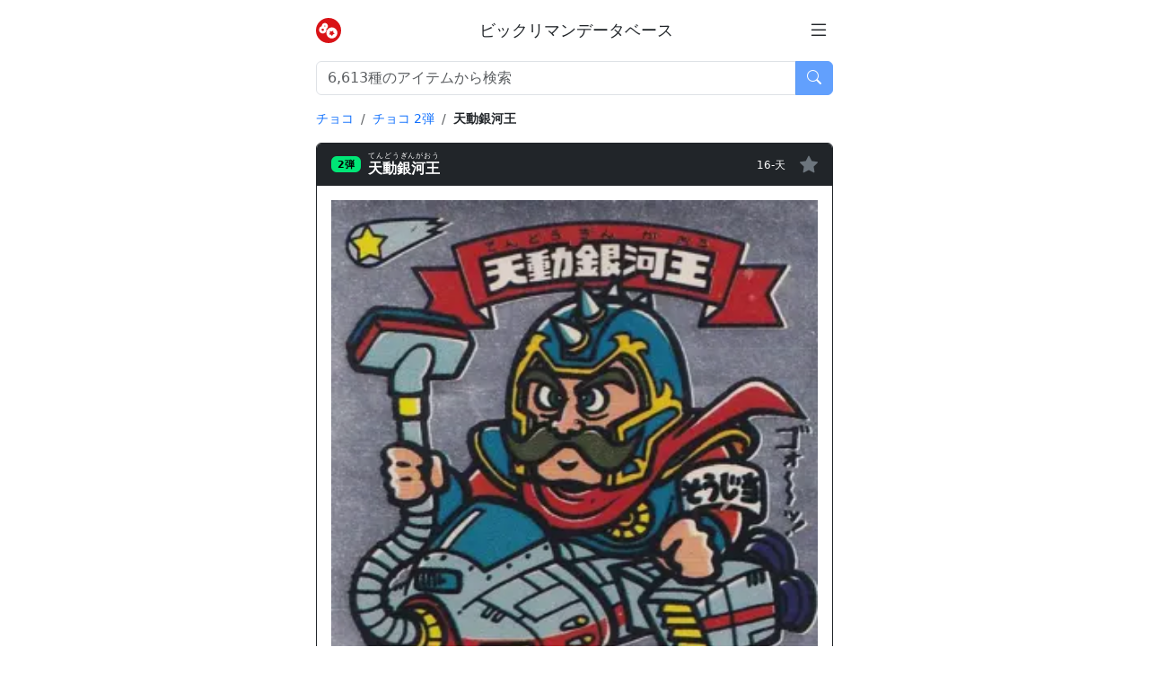

--- FILE ---
content_type: application/javascript; charset=UTF-8
request_url: https://80th.club/_nuxt/c3a6a1e.js
body_size: 6604
content:
(window.webpackJsonp=window.webpackJsonp||[]).push([[1],{148:function(t,e,r){"use strict";r(42),r(26),r(44),r(78),r(31),r(12),r(18),r(79),r(32),r(21);e.a=function(t,e){t.app;e("sum",(function(t,e){return t.reduce((function(t,r){return t+Number(r[e])}),0)})),e("getBookmarks",(function(){var data=localStorage.getItem("bookmarks");if(data)try{var t=JSON.parse(data||"null");if(Array.isArray(t))return t}catch(t){localStorage.removeItem("bookmarks")}return[]})),e("setBookmark",(function(t,e){var data=localStorage.getItem("bookmarks"),r=data?JSON.parse(data):[],n=r.concat();e?n.includes(t)||n.push(t):n=r.filter((function(e){return e!==t})),localStorage.setItem("bookmarks",JSON.stringify(n))})),e("copy",(function(text){navigator.clipboard.writeText(text)})),e("img_url",(function(t,e){if(t){var r=e?"u":"o";return t.replace(/(.)(.*)\-(.*)/,"/img/item/$1/$1$2-".concat(r,"$3.webp"))}return""})),e("format_data",(function(t,e){var data=e?{}:[],r=t.shift();return t.forEach((function(s){if(s[0]&&s[1]){var t={};r.forEach((function(e,i){t[e]=s[i]})),e?data[t.id]=t:data.push(t)}})),data}))}},149:function(t,e,r){"use strict";var n=r(16),o=(r(42),r(26),r(94),r(78),r(12),r(163),r(18),r(37),r(32),r(239),r(21),r(1));o.a.filter("img_url",(function(t,e){if(t){var r=e?"u":"o";return t.replace(/(.)(.*)\-(.*)/,"/img/item/$1/$1$2-".concat(r,"$3.webp"))}return""})),o.a.filter("comma",(function(t){return Number(t).toLocaleString()})),o.a.filter("percent",(function(t){return Math.ceil(100*Number(t))})),o.a.filter("date_rel",(function(t,option){if(!t)return"";var e=t.split("-"),r=Object(n.a)(e,2),o=r[0],l=r[1],c=(new Date).getFullYear()-Number(o),m=option?"".concat(o,"/").concat(l):t;return 2==option?m:c>1?"".concat(m," (").concat(c,"年前)"):t||"n/a"})),o.a.filter("highlight",(function(t,q,e){if(null!=t&&null!=q){var r=[];q.trim().split(" ").forEach((function(t){r.push(t.replace("".concat(e,":"),""))}));var n=new RegExp("(".concat(r.join("|"),")"),"ig");return t.toString().replace(n,(function(t,a,b){return"<mark>".concat(t,"</mark>")}))}})),o.a.filter("comma",(function(t){return Number(t).toLocaleString()}))},150:function(t,e,r){"use strict";var n=r(1),o=r(219),l=r.n(o),c=r(220),m=r(221),d=r.n(m),f=r(222),h=r.n(f);n.a.use(l.a),n.a.use(d.a),n.a.component("text-highlight",c.a),n.a.component("qr-code",h.a)},155:function(t,e,r){"use strict";r.r(e);var n={props:{is_dark:{type:Boolean,default:!1}}},o=r(11),component=Object(o.a)(n,(function(){var t=this,e=t._self._c;return e("div",{class:{"text-white":t.is_dark}},[e("footer",{staticClass:"d-flex justify-content-between align-items-center mt-4"},[e("router-link",{staticClass:"text-decoration-none",class:t.is_dark?"text-white":"text-body",attrs:{to:"/about"}},[t._v("© 大魔テーション")]),t._v(" "),e("p",{staticClass:"mb-0"},[e("a",{staticClass:"mx-1",class:t.is_dark?"text-white":"text-body",attrs:{href:"https://youtube.com/@80thclub",target:"_blank"}},[e("i",{staticClass:"bi bi-youtube lead",attrs:{title:"YouTube"}})]),t._v(" "),e("a",{staticClass:"mx-1",class:t.is_dark?"text-white":"text-body",attrs:{href:"https://twitter.com/80thclub",target:"_blank"}},[e("i",{staticClass:"bi bi-twitter lead",attrs:{title:"Twitter"}})]),t._v(" "),e("a",{staticClass:"mx-1",class:t.is_dark?"text-white":"text-body",attrs:{href:"https://note.com/80thclub/",target:"_blank"}},[e("i",{staticClass:"bi bi-book lead",attrs:{title:"note"}})]),t._v(" "),e("a",{staticClass:"mx-1",class:t.is_dark?"text-white":"text-body",attrs:{href:"mailto:80thclub@gmail.com"}},[e("i",{staticClass:"bi bi-envelope lead",attrs:{title:"note"}})])])],1)])}),[],!1,null,null,null);e.default=component.exports},158:function(t,e,r){"use strict";r.r(e);r(78);var n={props:{title:{type:[String,Number],default:null},to:{type:String,default:"/"},navs:{type:Array}},data:function(){return{open_navs:!1}},watch:{$route:function(t,e){this.open_navs=!1}}},o=r(11),component=Object(o.a)(n,(function(){var t=this,e=t._self._c;return e("header",{staticClass:"d-flex justify-content-between align-items-center mb-3"},[e("nuxt-link",{attrs:{to:{path:"/"}}},[e("img",{staticClass:"me-2",attrs:{src:"/img/80th-logo.svg",alt:"80年代倶楽部",width:"28",height:"28"}})]),t._v(" "),e("h1",{staticClass:"d-flex align-items-center mb-0"},[e("nuxt-link",{staticClass:"text-decoration-none text-reset",attrs:{to:t.to}},[t._v(t._s(t.title))])],1),t._v(" "),e("div",{staticClass:"position-relative"},[e("i",{staticClass:"bi bi-list lg p-1",class:{invisible:!t.navs},on:{click:function(e){t.open_navs=!t.open_navs}}}),t._v(" "),t.navs?e("ul",{staticClass:"dropdown-menu dropdown-menu-end",class:{"d-block":t.open_navs},staticStyle:{right:"0"}},t._l(t.navs,(function(r,i){return e("li",{key:i},[e("nuxt-link",{staticClass:"dropdown-item",attrs:{to:{path:r[0]}}},[t._v(t._s(r[1]))])],1)})),0):t._e()])],1)}),[],!1,null,null,null);e.default=component.exports},215:function(t){t.exports=JSON.parse('[{"id":"c","name":"チョコ","name_long":"チョコ版","name_full":"ビックリマンチョコ","description":"1-36弾"},{"id":"i","name":"アイス","name_long":"アイス版","name_full":"ビックリマンアイス","description":"5-15弾"},{"id":"p","name":"パチ","name_long":"パチモノ","name_full":"パチビックリマン","description":"もどき・ロッチ"},{"id":"y","name":"近代","name_long":"近代系","name_full":"近代ビックリマン","description":"外伝・コラボ"},{"id":"z","name":"その他","name_long":"その他","name_full":"ビックリマンその他","description":"懸賞・グッズ"}]')},216:function(t){t.exports=JSON.parse('[{"id":"0","on":"1","name":"Ｓ","name_long":"スーパーヘッド","children":"スーパーヘッド","order":"0"},{"id":"a","on":"1","name":"Ｈ","name_long":"ヘッド","children":"ヘッド","order":"1"},{"id":"b","on":"1","name":"悪","name_long":"悪魔","children":"悪魔","order":"2"},{"id":"c","on":"1","name":"守","name_long":"お守り","children":"お守り,次代,お助け","order":"2"},{"id":"d","on":"1","name":"天","name_long":"天使","children":"天使","order":"2"}]')},217:function(t){t.exports=JSON.parse('[{"id":"p1","name":"初期","range":"1-16弾","start":"1985-08-01","end":"1988-10-31","description":"大混戦 キラッと輝くスーパーゼウス！悪魔・天使・お守りシール、トリオで登場はって　はられて　はりかえされて！？","price":"30えん"},{"id":"p2","name":"中期1","range":"17-18弾","start":"1988-11-01","end":"1989-03-15","description":"大混戦 スーパーヘッドが新々出現！悪魔・お守り・天使シール、トリオで登場はって　はられて　はりかえされて！？","price":"30えん"},{"id":"p3","name":"中期2","range":"19弾","start":"1989-03-16","end":"1989-05-31","description":"大混戦 スーパーヘッドが新々出現！悪魔・お守り・天使シール、トリオで登場はって　はられて　はりかえされて！？","price":"30えん (税別)"},{"id":"p4","name":"後期1","range":"20-25弾","start":"1989-06-01","end":"1990-09-30","description":"大混戦 スーパーヘッドが新々出現！悪魔・次代・天使シール、トリオで登場はって　はられて　はりかえされて！？","price":"30えん (税別)"},{"id":"p5","name":"後期2","range":"26-30弾","start":"1990-10-01","end":"1992-02-29","description":"大混戦 スーパーヘッドが新々出現！悪魔・お助け・天使シール、トリオで登場はって　はられて　はりかえされて！？","price":"30えん (税別)"},{"id":"p6","name":"後期3","range":"31弾","start":"1991-03-01","end":"1992-06-30","description":"大混戦 スーパーヘッドが新々出現！悪魔・お助け・天使シール、トリオで登場はって　はられて　はりかえされて！？","price":"<価格表記なし>"}]')},218:function(t){t.exports=JSON.parse('["202207","202201"]')},224:function(t,e,r){"use strict";r(30),r(26),r(52),r(53),r(31),r(12),r(21);var n=r(20),o=(r(44),r(18),r(32),r(33));function l(t,e){var r=Object.keys(t);if(Object.getOwnPropertySymbols){var n=Object.getOwnPropertySymbols(t);e&&(n=n.filter((function(e){return Object.getOwnPropertyDescriptor(t,e).enumerable}))),r.push.apply(r,n)}return r}function c(t){for(var e=1;e<arguments.length;e++){var r=null!=arguments[e]?arguments[e]:{};e%2?l(Object(r),!0).forEach((function(e){Object(n.a)(t,e,r[e])})):Object.getOwnPropertyDescriptors?Object.defineProperties(t,Object.getOwnPropertyDescriptors(r)):l(Object(r)).forEach((function(e){Object.defineProperty(t,e,Object.getOwnPropertyDescriptor(r,e))}))}return t}var m={data:function(){return{q:"",navs:[["/db/bookmark","ブックマーク"],["/db/bm","悪魔VS天使シール"]]}},mounted:function(){this.getData()},computed:c(c({},Object(o.c)({is_loading:function(t){return t.api.is_loading}})),{},{has_search:function(){var t=this.$route.path.replace(/\/$/,"");return!["/db/scouter","/db/dozen","/db/quiz"].includes(t)}}),methods:c({},Object(o.b)({getData:"api/getData"}))},d=r(11),component=Object(d.a)(m,(function(){var t=this,e=t._self._c;return e("section",{staticClass:"container pt-3 pb-5"},[e("the-header",{attrs:{title:"ビックリマンデータベース",to:"/db",navs:t.navs}}),t._v(" "),t.has_search?e("the-searchbar",{ref:"search",attrs:{q:t.q},on:{"update:q":function(e){t.q=e}}}):t._e(),t._v(" "),e("main",[t.is_loading?e("the-loader"):e("nuxt")],1),t._v(" "),t._m(0),t._v(" "),e("the-footer")],1)}),[function(){var t=this,e=t._self._c;return e("p",{staticClass:"mt-3 small text-center"},[t._v("\n    出典元\n    "),e("a",{staticClass:"text-decoration-none",attrs:{href:"https://www.lotte.co.jp/products/brand/bikkuri_man/",target:"_blank"}},[t._v("© LOTTE ビックリマン")])])}],!1,null,null,null);e.a=component.exports;installComponents(component,{TheHeader:r(158).default,TheSearchbar:r(326).default,TheLoader:r(327).default,TheFooter:r(155).default})},225:function(t,e,r){"use strict";var n=r(11),component=Object(n.a)({},(function(){var t=this._self._c;return t("div",[t("nuxt")],1)}),[],!1,null,null,null);e.a=component.exports},229:function(t,e,r){"use strict";r.r(e);var n={props:{text:{type:String,default:"聖神パシーがありません！"}}},o=r(11),component=Object(o.a)(n,(function(){var t=this,e=t._self._c;return e("div",{staticClass:"d-flex align-items-center justify-content-center square"},[e("div",{staticClass:"text-center"},[t._m(0),t._v(" "),e("small",[t._v(t._s(t.text))])])])}),[function(){var t=this._self._c;return t("p",[t("img",{staticClass:"w-50",attrs:{src:"/img/g1.webp",alt:""}})])}],!1,null,null,null);e.default=component.exports},240:function(t,e,r){r(241),t.exports=r(242)},300:function(t,e,r){var content=r(301);content.__esModule&&(content=content.default),"string"==typeof content&&(content=[[t.i,content,""]]),content.locals&&(t.exports=content.locals);(0,r(96).default)("1f4b7272",content,!0,{sourceMap:!1})},301:function(t,e,r){var n=r(95)((function(i){return i[1]}));n.push([t.i,'h1{font-size:1.1rem}h2{margin-bottom:0}h2,h3,h4,h5,h6{font-size:1rem}section.container{max-width:600px}img{aspect-ratio:attr(width)/attr(height)}.min-w-0{min-width:0}.lg{font-size:1.5rem}.avatar{height:32px;width:32px}.opacity-50{opacity:.5}.opacity-25{opacity:.25}.text-mark{color:#ff0!important}.bg-mark,mark{background:#ff0!important}mark{border-radius:0!important;padding:0}.bg-faded{background:#eee}.btn-outline-secondary:hover{background-color:#eee;color:#6c757d}.item{position:relative}.item-vote{right:0}.item-label,.item-vote{bottom:0;position:absolute}.item-label{background:rgba(0,0,0,.33);background:linear-gradient(transparent,rgba(0,0,0,.75));color:#fff;font-size:80%;left:0;padding:.25rem;text-align:left;text-shadow:1px 1px 3px #000;width:100%;z-index:1}.item-label.active{color:#ff0;font-weight:700}.item-rank{background:#c00;bottom:auto;margin-left:-8px;padding:.25rem .5rem;position:absolute;text-shadow:0 0 0;top:4px;width:auto}.item-rank:before{border:none;border-bottom:8px solid transparent;border-right:8px solid #600;content:"";left:0;position:absolute;top:100%}li:first-child .item-rank,li:nth-child(2) .item-rank,li:nth-child(3) .item-rank{border-right:#000;font-weight:700;text-shadow:1px 1px 1px #000}li:first-child .item-rank{background:linear-gradient(45deg,#b67b03,#daaf08 45%,#fee9a0 70%,#daaf08 85%,#b67b03 90%,#b67b03);background:linear-gradient(45deg,#b67b03,#daaf08 45%,#fee9a0 70%,#daaf08 85%,#b67b03 90% 100%)}li:nth-child(2) .item-rank{background:linear-gradient(45deg,#757575,#9e9e9e 45%,#e8e8e8 70%,#9e9e9e 85%,#757575 90%,#757575);background:linear-gradient(45deg,#757575,#9e9e9e 45%,#e8e8e8 70%,#9e9e9e 85%,#757575 90% 100%)}li:nth-child(3) .item-rank{background:linear-gradient(45deg,#b87333,#a96424)}.item-body{display:flex;margin:.5rem 0}.item-body-figure{flex-shrink:0;margin-right:.75rem;text-align:center;width:30%}.item-body-img{background-color:#eee;position:relative}.item-body-img:before{content:"";display:block;padding-top:100%}.item-body-img img{bottom:0;left:0;position:absolute;right:0;top:0}.item-body-text{width:75%}.item-price{padding:.5rem 1rem}.item-price .price{font-size:1.25rem;font-weight:700}.item-detail .item-body{flex-direction:column}.item-detail .item-price{padding:.75rem 1rem}.item-detail .item-price .price{font-size:2rem}.item-detail .item-body-figure{margin-right:0;padding-bottom:1rem;width:100%}.item-body-figure img{height:auto;width:100%}.item-detail .item-body-text{width:100%}.item-grid{display:grid;grid-template-columns:repeat(3,1fr);grid-gap:.5rem;gap:.5rem;list-style:none;margin-bottom:0;padding:1rem}.item-grid.grid-1{grid-template-columns:repeat(1,1fr)}.item-grid.grid-2{grid-template-columns:repeat(2,1fr)}.item-grid.grid-4{grid-template-columns:repeat(4,1fr)}.item-grid.grid-5{grid-template-columns:repeat(5,1fr)}.item-grid.grid-6{grid-template-columns:repeat(6,1fr)}.item-grid+.item-grid{border-top:1px solid #ced4da}.item-grid .list-group-item{border:0;padding:0}.item-grid .item-body-text,.item-grid .item-footer,.item-grid .item-header{display:none!important}.item-grid .item-body{margin:0;padding:0}.item-grid .item-body-figure{margin-right:0;padding-bottom:0;width:100%}.bookmark{color:#eee}.mb-n1{margin-bottom:-.25rem!important}.mb-n2{margin-bottom:-.5rem!important}.mb-n3{margin-bottom:-1rem!important}.me-n1{margin-right:-.25rem!important}.me-n2{margin-right:-.5rem!important}.me-n3,.mx-n3{margin-right:-1rem!important}.mx-n3{margin-left:-1rem!important}.ban-c{background-color:#00e676!important;color:#000}.ban-i{background-color:#00e5ff!important;color:#000}.ban-p{background-color:#aaa!important;color:#000}.ban-y{background-color:#ff9100!important;color:#000}.ban-z{background-color:#ff4081!important;color:#000}.sq{border:1px solid #fff;display:inline-block;height:1.5rem;line-height:1.5rem;text-align:center;width:1.5rem}.sq.active{background:#fff;color:#000}.bg-dark{background:#555}.filter-grayscale{filter:grayscale(1)}.filter-sepia{filter:sepia(1)}.filter-invert{filter:invert(1)}.filter-contrast{filter:contrast(2)}.filter-brightness{filter:brightness(2)}.filter-saturate{filter:saturate(2)}.filter-hue-90{filter:hue-rotate(90deg)}.filter-hue-180{filter:hue-rotate(180deg)}.filter-hue-270{filter:hue-rotate(270deg)}.filter-blur{filter:blur(5px)}.filter-ex-blur{filter:blur(25px)}.filter-flip-horizontal{transform:scaleX(-1)}.filter-flip-vertical{transform:scaleY(-1)}.layer-circle,.layer-dark,.layer-grid,.layer-mesh{background-repeat:no-repeat;background-size:cover;display:block;height:100%;position:absolute;top:0;width:100%}.layer-dark{background:rgba(0,0,0,.7)}.layer-grid{background-image:url(/img/item/grid.webp)}.layer-mesh{background-image:url(/img/item/mesh.webp)}.layer-circle{background-image:url(/img/item/circle.webp)}.rank{font-family:"Times New Roman";font-style:italic;font-weight:700}.answer.on .badge{display:flex}.answer .badge{display:none}.table-fixed{table-layout:fixed}.rtl{direction:rtl}.cursor-pointer{cursor:pointer}.square:before{content:"";display:block;padding-top:100%}.full{height:100%;width:100%}.isLoading{animation:heartbeat 1.5s ease-in-out infinite both}.loader{animation:load6 1.7s ease infinite,round 1.7s ease infinite;border-radius:50%;color:#ccc;font-size:90px;height:1em;margin:72px auto;overflow:hidden;position:relative;text-indent:-9999em;transform:translateZ(0);width:1em}@keyframes load6{0%{box-shadow:0 -.83em 0 -.4em,0 -.83em 0 -.42em,0 -.83em 0 -.44em,0 -.83em 0 -.46em,0 -.83em 0 -.477em}5%,95%{box-shadow:0 -.83em 0 -.4em,0 -.83em 0 -.42em,0 -.83em 0 -.44em,0 -.83em 0 -.46em,0 -.83em 0 -.477em}10%,59%{box-shadow:0 -.83em 0 -.4em,-.087em -.825em 0 -.42em,-.173em -.812em 0 -.44em,-.256em -.789em 0 -.46em,-.297em -.775em 0 -.477em}20%{box-shadow:0 -.83em 0 -.4em,-.338em -.758em 0 -.42em,-.555em -.617em 0 -.44em,-.671em -.488em 0 -.46em,-.749em -.34em 0 -.477em}38%{box-shadow:0 -.83em 0 -.4em,-.377em -.74em 0 -.42em,-.645em -.522em 0 -.44em,-.775em -.297em 0 -.46em,-.82em -.09em 0 -.477em}to{box-shadow:0 -.83em 0 -.4em,0 -.83em 0 -.42em,0 -.83em 0 -.44em,0 -.83em 0 -.46em,0 -.83em 0 -.477em}}@keyframes round{0%{transform:rotate(0deg)}to{transform:rotate(1turn)}}@keyframes heartbeat{0%{animation-timing-function:ease-out;transform:scale(1);transform-origin:center center}10%{animation-timing-function:ease-in;transform:scale(.91)}17%{animation-timing-function:ease-out;transform:scale(.98)}33%{animation-timing-function:ease-in;transform:scale(.87)}45%{animation-timing-function:ease-out;transform:scale(1)}}',""]),n.locals={},t.exports=n},302:function(t,e,r){"use strict";r.r(e),r.d(e,"state",(function(){return y})),r.d(e,"mutations",(function(){return x})),r.d(e,"actions",(function(){return k}));var n=r(16),o=r(10),l=(r(73),r(42),r(26),r(226),r(94),r(78),r(12),r(38),r(21),r(35),r(39)),c=r.n(l),m=r(59),d=r(215),f=r(216),h=r(217),v=r(218),y=function(){return{bans:d,cats:f,pkgs:h,dans:[],parts:[],items:[],price_dates:v,is_loading:!0,uid:null}},x={setData:function(t,e){var r=e.dest,data=e.data;t[r]=data}},k={getData:function(t){var e=this;return Object(o.a)(regeneratorRuntime.mark((function r(){var o,l,d,f,h,v,y,x;return regeneratorRuntime.wrap((function(r){for(;;)switch(r.prev=r.next){case 0:return x=function(data,t){var e=[],r={},n=data.shift();l("setData",{dest:"db_keys",data:n});var o="p".concat(t.price_dates[0]),c="p".concat(t.price_dates[1]);data.forEach((function(l){var m={};if(n.forEach((function(t,i){m[t]=l[i]})),m.on){delete m.aid,delete m.on;var d=m.id.split("-")[0],f=t.dans.find((function(t){return t.id==d}));m.dan_fname=f.name_full,m.parts=t.parts.filter((function(p){return p.pid==m.id||p.pid==m.material}));var h=[];m.parts.forEach((function(p){h.push(p.title)})),m.part=h.join(",");var v=m.race;v&&(r[v]?r[v]++:r[v]=1),m.idx&&(m.idx=Number(m.idx));var y=m.extra?m.extra.split(",")[0]:"";if(y&&4==y.length){var x=t.dans.find((function(t){return t.id==y}));x&&(m.start=m.start||x.start,m.url=m.url||x.url)}else m.start=m.start||f.start,m.url=m.url||f.url,f.rels&&(m.rels=[f.rels,m.rels].join(","));m[o]&&(m.price=Number(m[o])),m[c]&&(m.price_past=Number(m[c])),e.push(m)}})),l("setData",{dest:"items",data:e})},y=function(){for(var t="ABCDEFGHIJKLMNOPQRSTUVWXYZabcdefghijklmnopqrstuvwxyz0123456789",e="",i=0;i<8;i++){e+=t[Math.floor(62*Math.random())]}return e},o=t.state,l=t.commit,d="".concat(m.sheet,"dans?key=").concat(m.key),f="".concat(m.sheet,"parts?key=").concat(m.key),h="".concat(m.sheet,"items?key=").concat(m.key),"uid",(v=localStorage.getItem("uid"))||(v=y(),localStorage.setItem("uid",v)),l("setData",{dest:"uid",data:v}),r.abrupt("return",Promise.all([c.a.get(d),c.a.get(f),c.a.get(h)]).then((function(t){var r=Object(n.a)(t,3),c=r[0],m=r[1],d=r[2];l("setData",{dest:"dans",data:e.$format_data(c.data.values)}),l("setData",{dest:"parts",data:e.$format_data(m.data.values)}),x(d.data.values,o),l("setData",{dest:"is_loading",data:!1})})));case 11:case"end":return r.stop()}}),r)})))()}}},326:function(t,e,r){"use strict";r.r(e);r(30),r(26),r(52),r(53),r(31),r(12),r(21);var n=r(20),o=r(33);function l(t,e){var r=Object.keys(t);if(Object.getOwnPropertySymbols){var n=Object.getOwnPropertySymbols(t);e&&(n=n.filter((function(e){return Object.getOwnPropertyDescriptor(t,e).enumerable}))),r.push.apply(r,n)}return r}var c={props:{q:{type:String}},data:function(){return{query:""}},methods:{move:function(){this.$router.push({path:"/db/search",query:{q:this.q}},(function(){}))}},computed:function(t){for(var e=1;e<arguments.length;e++){var r=null!=arguments[e]?arguments[e]:{};e%2?l(Object(r),!0).forEach((function(e){Object(n.a)(t,e,r[e])})):Object.getOwnPropertyDescriptors?Object.defineProperties(t,Object.getOwnPropertyDescriptors(r)):l(Object(r)).forEach((function(e){Object.defineProperty(t,e,Object.getOwnPropertyDescriptor(r,e))}))}return t}({},Object(o.c)({items:function(t){return t.api.items}})),watch:{$route:{handler:function(){this.query=this.$route.query.q},immediate:!0}}},m=c,d=r(11),component=Object(d.a)(m,(function(){var t=this,e=t._self._c;return e("div",[e("div",{staticClass:"d-flex align-items-center mb-3"},[e("form",{staticClass:"flex-grow-1",on:{submit:function(e){return e.preventDefault(),t.move.apply(null,arguments)}}},[e("div",{staticClass:"input-group"},[e("input",{directives:[{name:"model",rawName:"v-model",value:t.query,expression:"query"}],staticClass:"form-control",attrs:{type:"search",placeholder:t.items.length?"".concat(t.$options.filters.comma(t.items.length),"種のアイテムから検索"):"大混戦 キラッと輝くスーパーゼウス！"},domProps:{value:t.query},on:{input:[function(e){e.target.composing||(t.query=e.target.value)},function(e){return t.$emit("update:q",t.query)}]}}),t._v(" "),e("button",{staticClass:"btn btn-primary",attrs:{type:"submit",disabled:!t.query}},[e("i",{staticClass:"bi bi-search"})])])])])])}),[],!1,null,null,null);e.default=component.exports},327:function(t,e,r){"use strict";r.r(e);var n={props:{text:{type:String,default:"聖神パシー受知中..."}}},o=r(11),component=Object(o.a)(n,(function(){var t=this,e=t._self._c;return e("div",[e("div",{staticClass:"alert d-flex align-items-center justify-content-center square"},[e("span",[e("div",{staticClass:"loader"}),t._v(" "),e("small",[t._v(t._s(t.text))])])])])}),[],!1,null,null,null);e.default=component.exports},50:function(t,e,r){"use strict";var n={props:{error:{type:Object,default:null}}},o=r(11),component=Object(o.a)(n,(function(){var t=this,e=t._self._c;return e("section",{staticClass:"container pt-3 pb-5"},[e("the-header",{attrs:{title:t.error.statusCode}}),t._v(" "),e("main",[e("the-noresult",{attrs:{text:t.error.message}})],1),t._v(" "),e("the-footer")],1)}),[],!1,null,"1a511124",null);e.a=component.exports;installComponents(component,{TheHeader:r(158).default,TheNoresult:r(229).default,TheFooter:r(155).default})},59:function(t){t.exports=JSON.parse('{"key":"AIzaSyC4kco3bKlS3UC2rz5TzvkS-maecOPgpPE","sheet":"https://sheets.googleapis.com/v4/spreadsheets/1tTk4t6yzzoFrBdmYjbZK5fw9BIEm-sLPn-DCkRS6MTI/values/","app":"https://script.google.com/macros/s/AKfycbzoVneeeCc06jiY39QazMqEjoCY5dgQb7LViTb68fQvODYxdSf4o7k1Xla73UaghpTi/exec","ttl_hours":1}')}},[[240,36,2,37]]]);

--- FILE ---
content_type: image/svg+xml
request_url: https://80th.club/img/80th-logo.svg
body_size: 288
content:
<svg xmlns="http://www.w3.org/2000/svg" viewBox="0 0 500 500"><defs><style>.cls-1{fill:#d91317;}.cls-2{fill:#fff;}</style></defs><g id="レイヤー_2" data-name="レイヤー 2"><g id="_80" data-name="80"><circle class="cls-1" cx="250" cy="250" r="250"/><path class="cls-2" d="M205.93,215.68a77.5,77.5,0,0,1,2.19,28.63,70.23,70.23,0,0,1-9.21,27.94,71.59,71.59,0,0,1-19.47,22,74.55,74.55,0,0,1-53.89,14.44,73.8,73.8,0,0,1-49.88-28.8A74.68,74.68,0,0,1,61.23,226,73.8,73.8,0,0,1,90,176.13a75.93,75.93,0,0,1,25.75-12.5A74.51,74.51,0,0,1,117.59,147a56.48,56.48,0,0,1,6.34-16.08A60.25,60.25,0,0,1,140,112.66a61.32,61.32,0,0,1,44.8-12.07A61.32,61.32,0,0,1,226,124.39a61.33,61.33,0,0,1,12,44.83,60.33,60.33,0,0,1-7.78,23.05,56.45,56.45,0,0,1-10.76,13.53A74.67,74.67,0,0,1,205.93,215.68ZM123,255.46a23.56,23.56,0,1,0-10.84-14.22A22.53,22.53,0,0,0,123,255.46Zm59.55-103.14a10.38,10.38,0,0,0-8.23-1.06,10.63,10.63,0,0,0-6.6,5.14,10.83,10.83,0,0,0,4,14.62,10,10,0,0,0,8,.91,10.29,10.29,0,0,0,6.46-4.88,10.6,10.6,0,0,0,1.14-8.29A10,10,0,0,0,182.59,152.32Z"/><path class="cls-2" d="M371.1,202.89a110,110,0,1,0,40.26,150.26A110,110,0,0,0,371.1,202.89ZM319.39,360.45,296,333l-35.48-6.52,18.89-30.74L274.64,260l35.07,8.47,32.55-15.58,2.78,36L369.91,315l-33.35,13.76Z"/></g></g></svg>

--- FILE ---
content_type: application/javascript; charset=UTF-8
request_url: https://80th.club/_nuxt/4ce9cf1.js
body_size: 154779
content:
/*! For license information please see LICENSES */
(window.webpackJsonp=window.webpackJsonp||[]).push([[37],{0:function(t,e,r){"use strict";r.d(e,"k",(function(){return y})),r.d(e,"m",(function(){return w})),r.d(e,"l",(function(){return k})),r.d(e,"e",(function(){return j})),r.d(e,"b",(function(){return E})),r.d(e,"s",(function(){return O})),r.d(e,"g",(function(){return S})),r.d(e,"h",(function(){return C})),r.d(e,"d",(function(){return _})),r.d(e,"r",(function(){return A})),r.d(e,"j",(function(){return T})),r.d(e,"t",(function(){return P})),r.d(e,"o",(function(){return z})),r.d(e,"q",(function(){return I})),r.d(e,"f",(function(){return M})),r.d(e,"c",(function(){return L})),r.d(e,"i",(function(){return D})),r.d(e,"p",(function(){return B})),r.d(e,"a",(function(){return Y})),r.d(e,"v",(function(){return V})),r.d(e,"n",(function(){return J})),r.d(e,"u",(function(){return X}));var o=r(17),n=r(10),c=r(20),l=r(16),f=(r(73),r(42),r(30),r(60),r(74),r(26),r(44),r(94),r(63),r(54),r(51),r(66),r(280),r(52),r(53),r(21),r(31),r(12),r(163),r(18),r(37),r(79),r(38),r(198),r(32),r(199),r(200),r(35),r(1)),d=r(40);function m(t,e){var r=Object.keys(t);if(Object.getOwnPropertySymbols){var o=Object.getOwnPropertySymbols(t);e&&(o=o.filter((function(e){return Object.getOwnPropertyDescriptor(t,e).enumerable}))),r.push.apply(r,o)}return r}function h(t){for(var e=1;e<arguments.length;e++){var r=null!=arguments[e]?arguments[e]:{};e%2?m(Object(r),!0).forEach((function(e){Object(c.a)(t,e,r[e])})):Object.getOwnPropertyDescriptors?Object.defineProperties(t,Object.getOwnPropertyDescriptors(r)):m(Object(r)).forEach((function(e){Object.defineProperty(t,e,Object.getOwnPropertyDescriptor(r,e))}))}return t}function v(t,e){var r="undefined"!=typeof Symbol&&t[Symbol.iterator]||t["@@iterator"];if(!r){if(Array.isArray(t)||(r=function(t,e){if(!t)return;if("string"==typeof t)return x(t,e);var r=Object.prototype.toString.call(t).slice(8,-1);"Object"===r&&t.constructor&&(r=t.constructor.name);if("Map"===r||"Set"===r)return Array.from(t);if("Arguments"===r||/^(?:Ui|I)nt(?:8|16|32)(?:Clamped)?Array$/.test(r))return x(t,e)}(t))||e&&t&&"number"==typeof t.length){r&&(t=r);var i=0,o=function(){};return{s:o,n:function(){return i>=t.length?{done:!0}:{done:!1,value:t[i++]}},e:function(t){throw t},f:o}}throw new TypeError("Invalid attempt to iterate non-iterable instance.\nIn order to be iterable, non-array objects must have a [Symbol.iterator]() method.")}var n,c=!0,l=!1;return{s:function(){r=r.call(t)},n:function(){var t=r.next();return c=t.done,t},e:function(t){l=!0,n=t},f:function(){try{c||null==r.return||r.return()}finally{if(l)throw n}}}}function x(t,e){(null==e||e>t.length)&&(e=t.length);for(var i=0,r=new Array(e);i<e;i++)r[i]=t[i];return r}function y(t){f.a.config.errorHandler&&f.a.config.errorHandler(t)}function w(t){return t.then((function(t){return t.default||t}))}function k(t){return t.$options&&"function"==typeof t.$options.fetch&&!t.$options.fetch.length}function j(t){var e,r=arguments.length>1&&void 0!==arguments[1]?arguments[1]:[],o=v(t.$children||[]);try{for(o.s();!(e=o.n()).done;){var n=e.value;n.$fetch&&r.push(n),n.$children&&j(n,r)}}catch(t){o.e(t)}finally{o.f()}return r}function E(t,e){if(e||!t.options.__hasNuxtData){var r=t.options._originDataFn||t.options.data||function(){return{}};t.options._originDataFn=r,t.options.data=function(){var data=r.call(this,this);return this.$ssrContext&&(e=this.$ssrContext.asyncData[t.cid]),h(h({},data),e)},t.options.__hasNuxtData=!0,t._Ctor&&t._Ctor.options&&(t._Ctor.options.data=t.options.data)}}function O(t){return t.options&&t._Ctor===t||(t.options?(t._Ctor=t,t.extendOptions=t.options):(t=f.a.extend(t))._Ctor=t,!t.options.name&&t.options.__file&&(t.options.name=t.options.__file)),t}function S(t){var e=arguments.length>1&&void 0!==arguments[1]&&arguments[1],r=arguments.length>2&&void 0!==arguments[2]?arguments[2]:"components";return Array.prototype.concat.apply([],t.matched.map((function(t,o){return Object.keys(t[r]).map((function(n){return e&&e.push(o),t[r][n]}))})))}function C(t){return S(t,arguments.length>1&&void 0!==arguments[1]&&arguments[1],"instances")}function _(t,e){return Array.prototype.concat.apply([],t.matched.map((function(t,r){return Object.keys(t.components).reduce((function(o,n){return t.components[n]?o.push(e(t.components[n],t.instances[n],t,n,r)):delete t.components[n],o}),[])})))}function A(t,e){return Promise.all(_(t,function(){var t=Object(n.a)(regeneratorRuntime.mark((function t(r,o,n,c){var l,f;return regeneratorRuntime.wrap((function(t){for(;;)switch(t.prev=t.next){case 0:if("function"!=typeof r||r.options){t.next=11;break}return t.prev=1,t.next=4,r();case 4:r=t.sent,t.next=11;break;case 7:throw t.prev=7,t.t0=t.catch(1),t.t0&&"ChunkLoadError"===t.t0.name&&"undefined"!=typeof window&&window.sessionStorage&&(l=Date.now(),(!(f=parseInt(window.sessionStorage.getItem("nuxt-reload")))||f+6e4<l)&&(window.sessionStorage.setItem("nuxt-reload",l),window.location.reload(!0))),t.t0;case 11:return n.components[c]=r=O(r),t.abrupt("return","function"==typeof e?e(r,o,n,c):r);case 13:case"end":return t.stop()}}),t,null,[[1,7]])})));return function(e,r,o,n){return t.apply(this,arguments)}}()))}function T(t){return R.apply(this,arguments)}function R(){return(R=Object(n.a)(regeneratorRuntime.mark((function t(e){return regeneratorRuntime.wrap((function(t){for(;;)switch(t.prev=t.next){case 0:if(e){t.next=2;break}return t.abrupt("return");case 2:return t.next=4,A(e);case 4:return t.abrupt("return",h(h({},e),{},{meta:S(e).map((function(t,r){return h(h({},t.options.meta),(e.matched[r]||{}).meta)}))}));case 5:case"end":return t.stop()}}),t)})))).apply(this,arguments)}function P(t,e){return $.apply(this,arguments)}function $(){return($=Object(n.a)(regeneratorRuntime.mark((function t(e,r){var n,c,f,m;return regeneratorRuntime.wrap((function(t){for(;;)switch(t.prev=t.next){case 0:return e.context||(e.context={isStatic:!0,isDev:!1,isHMR:!1,app:e,store:e.store,payload:r.payload,error:r.error,base:e.router.options.base,env:{}},r.req&&(e.context.req=r.req),r.res&&(e.context.res=r.res),r.ssrContext&&(e.context.ssrContext=r.ssrContext),e.context.redirect=function(t,path,r){if(t){e.context._redirected=!0;var n=Object(o.a)(path);if("number"==typeof t||"undefined"!==n&&"object"!==n||(r=path||{},path=t,n=Object(o.a)(path),t=302),"object"===n&&(path=e.router.resolve(path).route.fullPath),!/(^[.]{1,2}\/)|(^\/(?!\/))/.test(path))throw path=Object(d.d)(path,r),window.location.assign(path),new Error("ERR_REDIRECT");e.context.next({path:path,query:r,status:t})}},e.context.nuxtState=window.__NUXT__),t.next=3,Promise.all([T(r.route),T(r.from)]);case 3:n=t.sent,c=Object(l.a)(n,2),f=c[0],m=c[1],r.route&&(e.context.route=f),r.from&&(e.context.from=m),r.error&&(e.context.error=r.error),e.context.next=r.next,e.context._redirected=!1,e.context._errored=!1,e.context.isHMR=!1,e.context.params=e.context.route.params||{},e.context.query=e.context.route.query||{};case 16:case"end":return t.stop()}}),t)})))).apply(this,arguments)}function z(t,e,r){return!t.length||e._redirected||e._errored||r&&r.aborted?Promise.resolve():I(t[0],e).then((function(){return z(t.slice(1),e,r)}))}function I(t,e){var r;return(r=2===t.length?new Promise((function(r){t(e,(function(t,data){t&&e.error(t),r(data=data||{})}))})):t(e))&&r instanceof Promise&&"function"==typeof r.then?r:Promise.resolve(r)}function M(base,t){if("hash"===t)return window.location.hash.replace(/^#\//,"");base=decodeURI(base).slice(0,-1);var path=decodeURI(window.location.pathname);base&&path.startsWith(base)&&(path=path.slice(base.length));var e=(path||"/")+window.location.search+window.location.hash;return Object(d.c)(e)}function L(t,e){return function(t,e){for(var r=new Array(t.length),i=0;i<t.length;i++)"object"===Object(o.a)(t[i])&&(r[i]=new RegExp("^(?:"+t[i].pattern+")$",G(e)));return function(e,o){for(var path="",data=e||{},n=(o||{}).pretty?U:encodeURIComponent,c=0;c<t.length;c++){var l=t[c];if("string"!=typeof l){var f=data[l.name||"pathMatch"],d=void 0;if(null==f){if(l.optional){l.partial&&(path+=l.prefix);continue}throw new TypeError('Expected "'+l.name+'" to be defined')}if(Array.isArray(f)){if(!l.repeat)throw new TypeError('Expected "'+l.name+'" to not repeat, but received `'+JSON.stringify(f)+"`");if(0===f.length){if(l.optional)continue;throw new TypeError('Expected "'+l.name+'" to not be empty')}for(var m=0;m<f.length;m++){if(d=n(f[m]),!r[c].test(d))throw new TypeError('Expected all "'+l.name+'" to match "'+l.pattern+'", but received `'+JSON.stringify(d)+"`");path+=(0===m?l.prefix:l.delimiter)+d}}else{if(d=l.asterisk?F(f):n(f),!r[c].test(d))throw new TypeError('Expected "'+l.name+'" to match "'+l.pattern+'", but received "'+d+'"');path+=l.prefix+d}}else path+=l}return path}}(function(t,e){var r,o=[],n=0,c=0,path="",l=e&&e.delimiter||"/";for(;null!=(r=N.exec(t));){var f=r[0],d=r[1],m=r.index;if(path+=t.slice(c,m),c=m+f.length,d)path+=d[1];else{var h=t[c],v=r[2],x=r[3],y=r[4],w=r[5],k=r[6],j=r[7];path&&(o.push(path),path="");var E=null!=v&&null!=h&&h!==v,O="+"===k||"*"===k,S="?"===k||"*"===k,C=r[2]||l,pattern=y||w;o.push({name:x||n++,prefix:v||"",delimiter:C,optional:S,repeat:O,partial:E,asterisk:Boolean(j),pattern:pattern?W(pattern):j?".*":"[^"+H(C)+"]+?"})}}c<t.length&&(path+=t.substr(c));path&&o.push(path);return o}(t,e),e)}function D(t,e){var r={},o=h(h({},t),e);for(var n in o)String(t[n])!==String(e[n])&&(r[n]=!0);return r}function B(t){var e;if(t.message||"string"==typeof t)e=t.message||t;else try{e=JSON.stringify(t,null,2)}catch(r){e="[".concat(t.constructor.name,"]")}return h(h({},t),{},{message:e,statusCode:t.statusCode||t.status||t.response&&t.response.status||500})}window.onNuxtReadyCbs=[],window.onNuxtReady=function(t){window.onNuxtReadyCbs.push(t)};var N=new RegExp(["(\\\\.)","([\\/.])?(?:(?:\\:(\\w+)(?:\\(((?:\\\\.|[^\\\\()])+)\\))?|\\(((?:\\\\.|[^\\\\()])+)\\))([+*?])?|(\\*))"].join("|"),"g");function U(t,e){var r=e?/[?#]/g:/[/?#]/g;return encodeURI(t).replace(r,(function(t){return"%"+t.charCodeAt(0).toString(16).toUpperCase()}))}function F(t){return U(t,!0)}function H(t){return t.replace(/([.+*?=^!:${}()[\]|/\\])/g,"\\$1")}function W(t){return t.replace(/([=!:$/()])/g,"\\$1")}function G(t){return t&&t.sensitive?"":"i"}function Y(t,e,r){t.$options[e]||(t.$options[e]=[]),t.$options[e].includes(r)||t.$options[e].push(r)}var V=d.b,J=(d.e,d.a);function X(t){try{window.history.scrollRestoration=t}catch(t){}}},118:function(t,e,r){"use strict";r(30),r(60),r(74),r(26),r(66),r(44),r(63),r(54),r(51),r(12),r(18),r(37),r(79),r(38),r(21),r(35),r(100);var o=r(1);function n(t,e){var r="undefined"!=typeof Symbol&&t[Symbol.iterator]||t["@@iterator"];if(!r){if(Array.isArray(t)||(r=function(t,e){if(!t)return;if("string"==typeof t)return c(t,e);var r=Object.prototype.toString.call(t).slice(8,-1);"Object"===r&&t.constructor&&(r=t.constructor.name);if("Map"===r||"Set"===r)return Array.from(t);if("Arguments"===r||/^(?:Ui|I)nt(?:8|16|32)(?:Clamped)?Array$/.test(r))return c(t,e)}(t))||e&&t&&"number"==typeof t.length){r&&(t=r);var i=0,o=function(){};return{s:o,n:function(){return i>=t.length?{done:!0}:{done:!1,value:t[i++]}},e:function(t){throw t},f:o}}throw new TypeError("Invalid attempt to iterate non-iterable instance.\nIn order to be iterable, non-array objects must have a [Symbol.iterator]() method.")}var n,l=!0,f=!1;return{s:function(){r=r.call(t)},n:function(){var t=r.next();return l=t.done,t},e:function(t){f=!0,n=t},f:function(){try{l||null==r.return||r.return()}finally{if(f)throw n}}}}function c(t,e){(null==e||e>t.length)&&(e=t.length);for(var i=0,r=new Array(e);i<e;i++)r[i]=t[i];return r}var l=window.requestIdleCallback||function(t){var e=Date.now();return setTimeout((function(){t({didTimeout:!1,timeRemaining:function(){return Math.max(0,50-(Date.now()-e))}})}),1)},f=window.cancelIdleCallback||function(t){clearTimeout(t)},d=window.IntersectionObserver&&new window.IntersectionObserver((function(t){t.forEach((function(t){var e=t.intersectionRatio,link=t.target;e<=0||!link.__prefetch||link.__prefetch()}))}));e.a={name:"NuxtLink",extends:o.a.component("RouterLink"),props:{prefetch:{type:Boolean,default:!0},noPrefetch:{type:Boolean,default:!1}},mounted:function(){this.prefetch&&!this.noPrefetch&&(this.handleId=l(this.observe,{timeout:2e3}))},beforeDestroy:function(){f(this.handleId),this.__observed&&(d.unobserve(this.$el),delete this.$el.__prefetch)},methods:{observe:function(){d&&this.shouldPrefetch()&&(this.$el.__prefetch=this.prefetchLink.bind(this),d.observe(this.$el),this.__observed=!0)},shouldPrefetch:function(){return this.getPrefetchComponents().length>0},canPrefetch:function(){var t=navigator.connection;return!(this.$nuxt.isOffline||t&&((t.effectiveType||"").includes("2g")||t.saveData))},getPrefetchComponents:function(){return this.$router.resolve(this.to,this.$route,this.append).resolved.matched.map((function(t){return t.components.default})).filter((function(t){return"function"==typeof t&&!t.options&&!t.__prefetched}))},prefetchLink:function(){if(this.canPrefetch()){d.unobserve(this.$el);var t,e=n(this.getPrefetchComponents());try{for(e.s();!(t=e.n()).done;){var r=t.value,o=r();o instanceof Promise&&o.catch((function(){})),r.__prefetched=!0}}catch(t){e.e(t)}finally{e.f()}}}}}},144:function(t,e,r){"use strict";e.a={}},145:function(t,e,r){"use strict";var o={name:"ClientOnly",functional:!0,props:{placeholder:String,placeholderTag:{type:String,default:"div"}},render:function(t,e){var r=e.parent,o=e.slots,n=e.props,c=o(),l=c.default;void 0===l&&(l=[]);var f=c.placeholder;return r._isMounted?l:(r.$once("hook:mounted",(function(){r.$forceUpdate()})),n.placeholderTag&&(n.placeholder||f)?t(n.placeholderTag,{class:["client-only-placeholder"]},n.placeholder||f):l.length>0?l.map((function(){return t(!1)})):t(!1))}};t.exports=o},147:function(t,e,r){t.exports=function(){"use strict";var t=1e3,e=6e4,r=36e5,o="millisecond",i="second",s="minute",u="hour",a="day",n="week",c="month",l="quarter",f="year",d="date",m="Invalid Date",h=/^(\d{4})[-/]?(\d{1,2})?[-/]?(\d{0,2})[Tt\s]*(\d{1,2})?:?(\d{1,2})?:?(\d{1,2})?[.:]?(\d+)?$/,v=/\[([^\]]+)]|Y{1,4}|M{1,4}|D{1,2}|d{1,4}|H{1,2}|h{1,2}|a|A|m{1,2}|s{1,2}|Z{1,2}|SSS/g,x={name:"en",weekdays:"Sunday_Monday_Tuesday_Wednesday_Thursday_Friday_Saturday".split("_"),months:"January_February_March_April_May_June_July_August_September_October_November_December".split("_"),ordinal:function(t){var e=["th","st","nd","rd"],r=t%100;return"["+t+(e[(r-20)%10]||e[r]||e[0])+"]"}},y=function(t,e,r){var o=String(t);return!o||o.length>=e?t:""+Array(e+1-o.length).join(r)+t},w={s:y,z:function(t){var e=-t.utcOffset(),r=Math.abs(e),o=Math.floor(r/60),i=r%60;return(e<=0?"+":"-")+y(o,2,"0")+":"+y(i,2,"0")},m:function t(e,r){if(e.date()<r.date())return-t(r,e);var o=12*(r.year()-e.year())+(r.month()-e.month()),i=e.clone().add(o,c),s=r-i<0,u=e.clone().add(o+(s?-1:1),c);return+(-(o+(r-i)/(s?i-u:u-i))||0)},a:function(t){return t<0?Math.ceil(t)||0:Math.floor(t)},p:function(t){return{M:c,y:f,w:n,d:a,D:d,h:u,m:s,s:i,ms:o,Q:l}[t]||String(t||"").toLowerCase().replace(/s$/,"")},u:function(t){return void 0===t}},g="en",k={};k[g]=x;var p="$isDayjsObject",j=function(t){return t instanceof S||!(!t||!t[p])},E=function t(e,r,o){var i;if(!e)return g;if("string"==typeof e){var s=e.toLowerCase();k[s]&&(i=s),r&&(k[s]=r,i=s);var u=e.split("-");if(!i&&u.length>1)return t(u[0])}else{var a=e.name;k[a]=e,i=a}return!o&&i&&(g=i),i||!o&&g},O=function(t,e){if(j(t))return t.clone();var r="object"==typeof e?e:{};return r.date=t,r.args=arguments,new S(r)},b=w;b.l=E,b.i=j,b.w=function(t,e){return O(t,{locale:e.$L,utc:e.$u,x:e.$x,$offset:e.$offset})};var S=function(){function x(t){this.$L=E(t.locale,null,!0),this.parse(t),this.$x=this.$x||t.x||{},this[p]=!0}var y=x.prototype;return y.parse=function(t){this.$d=function(t){var e=t.date,r=t.utc;if(null===e)return new Date(NaN);if(b.u(e))return new Date;if(e instanceof Date)return new Date(e);if("string"==typeof e&&!/Z$/i.test(e)){var o=e.match(h);if(o){var i=o[2]-1||0,s=(o[7]||"0").substring(0,3);return r?new Date(Date.UTC(o[1],i,o[3]||1,o[4]||0,o[5]||0,o[6]||0,s)):new Date(o[1],i,o[3]||1,o[4]||0,o[5]||0,o[6]||0,s)}}return new Date(e)}(t),this.init()},y.init=function(){var t=this.$d;this.$y=t.getFullYear(),this.$M=t.getMonth(),this.$D=t.getDate(),this.$W=t.getDay(),this.$H=t.getHours(),this.$m=t.getMinutes(),this.$s=t.getSeconds(),this.$ms=t.getMilliseconds()},y.$utils=function(){return b},y.isValid=function(){return!(this.$d.toString()===m)},y.isSame=function(t,e){var r=O(t);return this.startOf(e)<=r&&r<=this.endOf(e)},y.isAfter=function(t,e){return O(t)<this.startOf(e)},y.isBefore=function(t,e){return this.endOf(e)<O(t)},y.$g=function(t,e,r){return b.u(t)?this[e]:this.set(r,t)},y.unix=function(){return Math.floor(this.valueOf()/1e3)},y.valueOf=function(){return this.$d.getTime()},y.startOf=function(t,e){var r=this,o=!!b.u(e)||e,l=b.p(t),m=function(t,e){var i=b.w(r.$u?Date.UTC(r.$y,e,t):new Date(r.$y,e,t),r);return o?i:i.endOf(a)},h=function(t,e){return b.w(r.toDate()[t].apply(r.toDate("s"),(o?[0,0,0,0]:[23,59,59,999]).slice(e)),r)},v=this.$W,x=this.$M,y=this.$D,w="set"+(this.$u?"UTC":"");switch(l){case f:return o?m(1,0):m(31,11);case c:return o?m(1,x):m(0,x+1);case n:var g=this.$locale().weekStart||0,k=(v<g?v+7:v)-g;return m(o?y-k:y+(6-k),x);case a:case d:return h(w+"Hours",0);case u:return h(w+"Minutes",1);case s:return h(w+"Seconds",2);case i:return h(w+"Milliseconds",3);default:return this.clone()}},y.endOf=function(t){return this.startOf(t,!1)},y.$set=function(t,e){var r,n=b.p(t),l="set"+(this.$u?"UTC":""),m=(r={},r[a]=l+"Date",r[d]=l+"Date",r[c]=l+"Month",r[f]=l+"FullYear",r[u]=l+"Hours",r[s]=l+"Minutes",r[i]=l+"Seconds",r[o]=l+"Milliseconds",r)[n],h=n===a?this.$D+(e-this.$W):e;if(n===c||n===f){var v=this.clone().set(d,1);v.$d[m](h),v.init(),this.$d=v.set(d,Math.min(this.$D,v.daysInMonth())).$d}else m&&this.$d[m](h);return this.init(),this},y.set=function(t,e){return this.clone().$set(t,e)},y.get=function(t){return this[b.p(t)]()},y.add=function(o,l){var d,m=this;o=Number(o);var h=b.p(l),v=function(t){var e=O(m);return b.w(e.date(e.date()+Math.round(t*o)),m)};if(h===c)return this.set(c,this.$M+o);if(h===f)return this.set(f,this.$y+o);if(h===a)return v(1);if(h===n)return v(7);var x=(d={},d[s]=e,d[u]=r,d[i]=t,d)[h]||1,y=this.$d.getTime()+o*x;return b.w(y,this)},y.subtract=function(t,e){return this.add(-1*t,e)},y.format=function(t){var e=this,r=this.$locale();if(!this.isValid())return r.invalidDate||m;var o=t||"YYYY-MM-DDTHH:mm:ssZ",i=b.z(this),s=this.$H,u=this.$m,a=this.$M,n=r.weekdays,c=r.months,l=r.meridiem,f=function(t,r,i,s){return t&&(t[r]||t(e,o))||i[r].slice(0,s)},d=function(t){return b.s(s%12||12,t,"0")},h=l||function(t,e,r){var o=t<12?"AM":"PM";return r?o.toLowerCase():o};return o.replace(v,(function(t,o){return o||function(t){switch(t){case"YY":return String(e.$y).slice(-2);case"YYYY":return b.s(e.$y,4,"0");case"M":return a+1;case"MM":return b.s(a+1,2,"0");case"MMM":return f(r.monthsShort,a,c,3);case"MMMM":return f(c,a);case"D":return e.$D;case"DD":return b.s(e.$D,2,"0");case"d":return String(e.$W);case"dd":return f(r.weekdaysMin,e.$W,n,2);case"ddd":return f(r.weekdaysShort,e.$W,n,3);case"dddd":return n[e.$W];case"H":return String(s);case"HH":return b.s(s,2,"0");case"h":return d(1);case"hh":return d(2);case"a":return h(s,u,!0);case"A":return h(s,u,!1);case"m":return String(u);case"mm":return b.s(u,2,"0");case"s":return String(e.$s);case"ss":return b.s(e.$s,2,"0");case"SSS":return b.s(e.$ms,3,"0");case"Z":return i}return null}(t)||i.replace(":","")}))},y.utcOffset=function(){return 15*-Math.round(this.$d.getTimezoneOffset()/15)},y.diff=function(o,d,m){var h,v=this,x=b.p(d),y=O(o),w=(y.utcOffset()-this.utcOffset())*e,g=this-y,k=function(){return b.m(v,y)};switch(x){case f:h=k()/12;break;case c:h=k();break;case l:h=k()/3;break;case n:h=(g-w)/6048e5;break;case a:h=(g-w)/864e5;break;case u:h=g/r;break;case s:h=g/e;break;case i:h=g/t;break;default:h=g}return m?h:b.a(h)},y.daysInMonth=function(){return this.endOf(c).$D},y.$locale=function(){return k[this.$L]},y.locale=function(t,e){if(!t)return this.$L;var r=this.clone(),o=E(t,e,!0);return o&&(r.$L=o),r},y.clone=function(){return b.w(this.$d,this)},y.toDate=function(){return new Date(this.valueOf())},y.toJSON=function(){return this.isValid()?this.toISOString():null},y.toISOString=function(){return this.$d.toISOString()},y.toString=function(){return this.$d.toUTCString()},x}(),C=S.prototype;return O.prototype=C,[["$ms",o],["$s",i],["$m",s],["$H",u],["$W",a],["$M",c],["$y",f],["$D",d]].forEach((function(t){C[t[1]]=function(e){return this.$g(e,t[0],t[1])}})),O.extend=function(t,e){return t.$i||(t(e,S,O),t.$i=!0),O},O.locale=E,O.isDayjs=j,O.unix=function(t){return O(1e3*t)},O.en=k[g],O.Ls=k,O.p={},O}()},203:function(t,e,r){var content=r(292);content.__esModule&&(content=content.default),"string"==typeof content&&(content=[[t.i,content,""]]),content.locals&&(t.exports=content.locals);(0,r(96).default)("49569972",content,!0,{sourceMap:!1})},212:function(t,e,r){"use strict";function o(t,e){return e=e||{},new Promise((function(r,o){var s=new XMLHttpRequest,n=[],u={},a=function t(){return{ok:2==(s.status/100|0),statusText:s.statusText,status:s.status,url:s.responseURL,text:function(){return Promise.resolve(s.responseText)},json:function(){return Promise.resolve(s.responseText).then(JSON.parse)},blob:function(){return Promise.resolve(new Blob([s.response]))},clone:t,headers:{keys:function(){return n},entries:function(){return n.map((function(t){return[t,s.getResponseHeader(t)]}))},get:function(t){return s.getResponseHeader(t)},has:function(t){return null!=s.getResponseHeader(t)}}}};for(var i in s.open(e.method||"get",t,!0),s.onload=function(){s.getAllResponseHeaders().toLowerCase().replace(/^(.+?):/gm,(function(t,e){u[e]||n.push(u[e]=e)})),r(a())},s.onerror=o,s.withCredentials="include"==e.credentials,e.headers)s.setRequestHeader(i,e.headers[i]);s.send(e.body||null)}))}r.d(e,"a",(function(){return o}))},214:function(t,e,r){"use strict";var o=function(t){return function(t){return!!t&&"object"==typeof t}(t)&&!function(t){var e=Object.prototype.toString.call(t);return"[object RegExp]"===e||"[object Date]"===e||function(t){return t.$$typeof===n}(t)}(t)};var n="function"==typeof Symbol&&Symbol.for?Symbol.for("react.element"):60103;function c(t,e){return!1!==e.clone&&e.isMergeableObject(t)?h((r=t,Array.isArray(r)?[]:{}),t,e):t;var r}function l(t,source,e){return t.concat(source).map((function(element){return c(element,e)}))}function f(t){return Object.keys(t).concat(function(t){return Object.getOwnPropertySymbols?Object.getOwnPropertySymbols(t).filter((function(symbol){return Object.propertyIsEnumerable.call(t,symbol)})):[]}(t))}function d(object,t){try{return t in object}catch(t){return!1}}function m(t,source,e){var r={};return e.isMergeableObject(t)&&f(t).forEach((function(o){r[o]=c(t[o],e)})),f(source).forEach((function(o){(function(t,e){return d(t,e)&&!(Object.hasOwnProperty.call(t,e)&&Object.propertyIsEnumerable.call(t,e))})(t,o)||(d(t,o)&&e.isMergeableObject(source[o])?r[o]=function(t,e){if(!e.customMerge)return h;var r=e.customMerge(t);return"function"==typeof r?r:h}(o,e)(t[o],source[o],e):r[o]=c(source[o],e))})),r}function h(t,source,e){(e=e||{}).arrayMerge=e.arrayMerge||l,e.isMergeableObject=e.isMergeableObject||o,e.cloneUnlessOtherwiseSpecified=c;var r=Array.isArray(source);return r===Array.isArray(t)?r?e.arrayMerge(t,source,e):m(t,source,e):c(source,e)}h.all=function(t,e){if(!Array.isArray(t))throw new Error("first argument should be an array");return t.reduce((function(t,r){return h(t,r,e)}),{})};var v=h;t.exports=v},219:function(t,e,r){"use strict";var o=this&&this.__importDefault||function(t){return t&&t.__esModule?t:{default:t}};Object.defineProperty(e,"__esModule",{value:!0}),e.Jsonld=void 0;var n=o(r(323)),c=o(r(325));e.Jsonld=c.default,e.default={install:function(t){t.mixin((0,n.default)())}}},220:function(t,e,r){"use strict";var o=/^(attrs|props|on|nativeOn|class|style|hook)$/;function n(a,b){return function(){a&&a.apply(this,arguments),b&&b.apply(this,arguments)}}function c(t){return t&&t.__esModule&&Object.prototype.hasOwnProperty.call(t,"default")?t.default:t}function l(t,e){return t(e={exports:{}},e.exports),e.exports}var f=function(t,e){return{value:e,done:!!t}},d={},m={}.toString,h=function(t){return m.call(t).slice(8,-1)},v=Object("z").propertyIsEnumerable(0)?Object:function(t){return"String"==h(t)?t.split(""):Object(t)},x=function(t){if(null==t)throw TypeError("Can't call method on  "+t);return t},y=function(t){return v(x(t))},w=l((function(t){var e=t.exports="undefined"!=typeof window&&window.Math==Math?window:"undefined"!=typeof self&&self.Math==Math?self:Function("return this")();"number"==typeof __g&&(__g=e)})),k=l((function(t){var e=t.exports={version:"2.6.2"};"number"==typeof __e&&(__e=e)})),j=(k.version,function(t,e,r){if(function(t){if("function"!=typeof t)throw TypeError(t+" is not a function!")}(t),void 0===e)return t;switch(r){case 1:return function(a){return t.call(e,a)};case 2:return function(a,b){return t.call(e,a,b)};case 3:return function(a,b,r){return t.call(e,a,b,r)}}return function(){return t.apply(e,arguments)}}),E=function(t){return"object"==typeof t?null!==t:"function"==typeof t},O=function(t){if(!E(t))throw TypeError(t+" is not an object!");return t},S=function(t){try{return!!t()}catch(t){return!0}},C=!S((function(){return 7!=Object.defineProperty({},"a",{get:function(){return 7}}).a})),_=w.document,A=E(_)&&E(_.createElement),T=function(t){return A?_.createElement(t):{}},R=!C&&!S((function(){return 7!=Object.defineProperty(T("div"),"a",{get:function(){return 7}}).a})),P=Object.defineProperty,$=C?Object.defineProperty:function(t,e,r){if(O(t),e=function(t,e){if(!E(t))return t;var r,o;if(e&&"function"==typeof(r=t.toString)&&!E(o=r.call(t)))return o;if("function"==typeof(r=t.valueOf)&&!E(o=r.call(t)))return o;if(!e&&"function"==typeof(r=t.toString)&&!E(o=r.call(t)))return o;throw TypeError("Can't convert object to primitive value")}(e,!0),O(r),R)try{return P(t,e,r)}catch(t){}if("get"in r||"set"in r)throw TypeError("Accessors not supported!");return"value"in r&&(t[e]=r.value),t},z={f:$},I=function(t,e){return{enumerable:!(1&t),configurable:!(2&t),writable:!(4&t),value:e}},M=C?function(object,t,e){return z.f(object,t,I(1,e))}:function(object,t,e){return object[t]=e,object},L={}.hasOwnProperty,D=function(t,e){return L.call(t,e)},B="prototype",N=function(t,e,source){var r,o,n,c=t&N.F,l=t&N.G,f=t&N.S,d=t&N.P,m=t&N.B,h=t&N.W,v=l?k:k[e]||(k[e]={}),x=v[B],y=l?w:f?w[e]:(w[e]||{})[B];for(r in l&&(source=e),source)(o=!c&&y&&void 0!==y[r])&&D(v,r)||(n=o?y[r]:source[r],v[r]=l&&"function"!=typeof y[r]?source[r]:m&&o?j(n,w):h&&y[r]==n?function(t){var e=function(a,b,e){if(this instanceof t){switch(arguments.length){case 0:return new t;case 1:return new t(a);case 2:return new t(a,b)}return new t(a,b,e)}return t.apply(this,arguments)};return e[B]=t[B],e}(n):d&&"function"==typeof n?j(Function.call,n):n,d&&((v.virtual||(v.virtual={}))[r]=n,t&N.R&&x&&!x[r]&&M(x,r,n)))};N.F=1,N.G=2,N.S=4,N.P=8,N.B=16,N.W=32,N.U=64,N.R=128;var U,F=N,H=M,W=Math.ceil,G=Math.floor,Y=function(t){return isNaN(t=+t)?0:(t>0?G:W)(t)},V=Math.min,J=function(t){return t>0?V(Y(t),9007199254740991):0},X=Math.max,K=Math.min,Q=l((function(t){var e="__core-js_shared__",r=w[e]||(w[e]={});(t.exports=function(t,e){return r[t]||(r[t]=void 0!==e?e:{})})("versions",[]).push({version:k.version,mode:"pure",copyright:"© 2019 Denis Pushkarev (zloirock.ru)"})})),Z=0,tt=Math.random(),et=function(t){return"Symbol(".concat(void 0===t?"":t,")_",(++Z+tt).toString(36))},ot=Q("keys"),nt=function(t){return ot[t]||(ot[t]=et(t))},it=(U=!1,function(t,e,r){var o,n=y(t),c=J(n.length),l=function(t,e){return(t=Y(t))<0?X(t+e,0):K(t,e)}(r,c);if(U&&e!=e){for(;c>l;)if((o=n[l++])!=o)return!0}else for(;c>l;l++)if((U||l in n)&&n[l]===e)return U||l||0;return!U&&-1}),at=nt("IE_PROTO"),st="constructor,hasOwnProperty,isPrototypeOf,propertyIsEnumerable,toLocaleString,toString,valueOf".split(","),ct=Object.keys||function(t){return function(object,t){var e,r=y(object),i=0,o=[];for(e in r)e!=at&&D(r,e)&&o.push(e);for(;t.length>i;)D(r,e=t[i++])&&(~it(o,e)||o.push(e));return o}(t,st)},lt=C?Object.defineProperties:function(t,e){O(t);for(var r,o=ct(e),n=o.length,i=0;n>i;)z.f(t,r=o[i++],e[r]);return t},ft=w.document,bt=ft&&ft.documentElement,ut=nt("IE_PROTO"),pt=function(){},mt="prototype",gt=function(){var t,iframe=T("iframe"),i=st.length;for(iframe.style.display="none",bt.appendChild(iframe),iframe.src="javascript:",(t=iframe.contentWindow.document).open(),t.write("<script>document.F=Object<\/script>"),t.close(),gt=t.F;i--;)delete gt[mt][st[i]];return gt()},ht=Object.create||function(t,e){var r;return null!==t?(pt[mt]=O(t),r=new pt,pt[mt]=null,r[ut]=t):r=gt(),void 0===e?r:lt(r,e)},vt=l((function(t){var e=Q("wks"),r=w.Symbol,o="function"==typeof r;(t.exports=function(t){return e[t]||(e[t]=o&&r[t]||(o?r:et)("Symbol."+t))}).store=e})),xt=z.f,yt=vt("toStringTag"),wt=function(t,e,r){t&&!D(t=r?t:t.prototype,yt)&&xt(t,yt,{configurable:!0,value:e})},kt={};M(kt,vt("iterator"),(function(){return this}));var jt=function(t,e,r){t.prototype=ht(kt,{next:I(1,r)}),wt(t,e+" Iterator")},Et=function(t){return Object(x(t))},Ot=nt("IE_PROTO"),St=Object.prototype,Ct=Object.getPrototypeOf||function(t){return t=Et(t),D(t,Ot)?t[Ot]:"function"==typeof t.constructor&&t instanceof t.constructor?t.constructor.prototype:t instanceof Object?St:null},_t=vt("iterator"),At=!([].keys&&"next"in[].keys()),Tt="keys",Rt="values",Pt=function(){return this},$t=function(t,e,r,o,n,c,l){jt(r,e,o);var f,m,h,v=function(t){if(!At&&t in k)return k[t];switch(t){case Tt:case Rt:return function(){return new r(this,t)}}return function(){return new r(this,t)}},x=e+" Iterator",y=n==Rt,w=!1,k=t.prototype,j=k[_t]||k["@@iterator"]||n&&k[n],E=j||v(n),O=n?y?v("entries"):E:void 0,S="Array"==e&&k.entries||j;if(S&&(h=Ct(S.call(new t)))!==Object.prototype&&h.next&&wt(h,x,!0),y&&j&&j.name!==Rt&&(w=!0,E=function(){return j.call(this)}),l&&(At||w||!k[_t])&&M(k,_t,E),d[e]=E,d[x]=Pt,n)if(f={values:y?E:v(Rt),keys:c?E:v(Tt),entries:O},l)for(m in f)m in k||H(k,m,f[m]);else F(F.P+F.F*(At||w),e,f);return f};$t(Array,"Array",(function(t,e){this._t=y(t),this._i=0,this._k=e}),(function(){var t=this._t,e=this._k,r=this._i++;return!t||r>=t.length?(this._t=void 0,f(1)):f(0,"keys"==e?r:"values"==e?t[r]:[r,t[r]])}),"values");d.Arguments=d.Array;for(var zt=vt("toStringTag"),It="CSSRuleList,CSSStyleDeclaration,CSSValueList,ClientRectList,DOMRectList,DOMStringList,DOMTokenList,DataTransferItemList,FileList,HTMLAllCollection,HTMLCollection,HTMLFormElement,HTMLSelectElement,MediaList,MimeTypeArray,NamedNodeMap,NodeList,PaintRequestList,Plugin,PluginArray,SVGLengthList,SVGNumberList,SVGPathSegList,SVGPointList,SVGStringList,SVGTransformList,SourceBufferList,StyleSheetList,TextTrackCueList,TextTrackList,TouchList".split(","),i=0;i<It.length;i++){var Mt=It[i],Lt=w[Mt],Dt=Lt&&Lt.prototype;Dt&&!Dt[zt]&&M(Dt,zt,Mt),d[Mt]=d.Array}var Bt,Nt=(Bt=!0,function(t,e){var a,b,s=String(x(t)),i=Y(e),r=s.length;return i<0||i>=r?Bt?"":void 0:(a=s.charCodeAt(i))<55296||a>56319||i+1===r||(b=s.charCodeAt(i+1))<56320||b>57343?Bt?s.charAt(i):a:Bt?s.slice(i,i+2):b-56320+(a-55296<<10)+65536});$t(String,"String",(function(t){this._t=String(t),this._i=0}),(function(){var t,e=this._t,r=this._i;return r>=e.length?{value:void 0,done:!0}:(t=Nt(e,r),this._i+=t.length,{value:t,done:!1})}));var Ut=vt("toStringTag"),qt="Arguments"==h(function(){return arguments}()),Ft=function(t){var e,r,o;return void 0===t?"Undefined":null===t?"Null":"string"==typeof(r=function(t,e){try{return t[e]}catch(t){}}(e=Object(t),Ut))?r:qt?h(e):"Object"==(o=h(e))&&"function"==typeof e.callee?"Arguments":o},Ht=vt("iterator"),Wt=k.isIterable=function(t){var e=Object(t);return void 0!==e[Ht]||"@@iterator"in e||d.hasOwnProperty(Ft(e))},Gt=l((function(t){t.exports={default:Wt,__esModule:!0}}));c(Gt);var Yt=vt("iterator"),Vt=k.getIteratorMethod=function(t){if(null!=t)return t[Yt]||t["@@iterator"]||d[Ft(t)]},Jt=k.getIterator=function(t){var e=Vt(t);if("function"!=typeof e)throw TypeError(t+" is not iterable!");return O(e.call(t))},Xt=l((function(t){t.exports={default:Jt,__esModule:!0}}));c(Xt);var Kt=l((function(t,e){e.__esModule=!0;var r=n(Gt),o=n(Xt);function n(t){return t&&t.__esModule?t:{default:t}}e.default=function(t,i){if(Array.isArray(t))return t;if((0,r.default)(Object(t)))return function(t,i){var e=[],r=!0,n=!1,c=void 0;try{for(var l,f=(0,o.default)(t);!(r=(l=f.next()).done)&&(e.push(l.value),!i||e.length!==i);r=!0);}catch(t){n=!0,c=t}finally{try{!r&&f.return&&f.return()}finally{if(n)throw c}}return e}(t,i);throw new TypeError("Invalid attempt to destructure non-iterable instance")}})),Qt=c(Kt),Zt=function(t,e,r,o){try{return o?e(O(r)[0],r[1]):e(r)}catch(e){var n=t.return;throw void 0!==n&&O(n.call(t)),e}},te=vt("iterator"),ee=Array.prototype,re=function(object,t,e){t in object?z.f(object,t,I(0,e)):object[t]=e},oe=vt("iterator"),ne=!1;try{var ie=[7][oe]();ie.return=function(){ne=!0},Array.from(ie,(function(){throw 2}))}catch(t){}F(F.S+F.F*!function(t,e){if(!e&&!ne)return!1;var r=!1;try{var o=[7],n=o[oe]();n.next=function(){return{done:r=!0}},o[oe]=function(){return n},t(o)}catch(t){}return r}((function(t){Array.from(t)})),"Array",{from:function(t){var e,r,o,n,c,l=Et(t),f="function"==typeof this?this:Array,m=arguments.length,h=m>1?arguments[1]:void 0,v=void 0!==h,x=0,y=Vt(l);if(v&&(h=j(h,m>2?arguments[2]:void 0,2)),null!=y&&(f!=Array||(void 0===(c=y)||d.Array!==c&&ee[te]!==c)))for(n=y.call(l),r=new f;!(o=n.next()).done;x++)re(r,x,v?Zt(n,h,[o.value,x],!0):o.value);else for(r=new f(e=J(l.length));e>x;x++)re(r,x,v?h(l[x],x):l[x]);return r.length=x,r}});var ae=k.Array.from,se=l((function(t){t.exports={default:ae,__esModule:!0}}));c(se);var ce,le,fe,be,de=l((function(t,e){e.__esModule=!0;var r,o=(r=se)&&r.__esModule?r:{default:r};e.default=function(t){if(Array.isArray(t)){for(var i=0,e=Array(t.length);i<t.length;i++)e[i]=t[i];return e}return(0,o.default)(t)}})),ue=c(de);ce="keys",le=function(){return function(t){return ct(Et(t))}},fe=(k.Object||{})[ce]||Object[ce],(be={})[ce]=le(fe),F(F.S+F.F*S((function(){fe(1)})),"Object",be);for(var pe=k.Object.keys,me=l((function(t){t.exports={default:pe,__esModule:!0}})),ge=c(me),he={global:"g",ignoreCase:"i",multiline:"m",dotAll:"s",sticky:"y",unicode:"u"},ve=function(t){var input,e=arguments.length>1&&void 0!==arguments[1]?arguments[1]:{};if(input=t,"[object RegExp]"!==Object.prototype.toString.call(input))throw new TypeError("Expected a RegExp instance");var r=ge(he).map((function(r){return("boolean"==typeof e[r]?e[r]:t[r])?he[r]:""})).join(""),o=new RegExp(e.source||t.source,r);return o.lastIndex="number"==typeof e.lastIndex?e.lastIndex:t.lastIndex,o},xe=function(t){return t.replace(/[^\u0000-\u007e]/g,(function(t){return we[t]||t}))},ye=[{base:" ",chars:" "},{base:"0",chars:"߀"},{base:"A",chars:"ⒶＡÀÁÂẦẤẪẨÃĀĂẰẮẴẲȦǠÄǞẢÅǺǍȀȂẠẬẶḀĄȺⱯ"},{base:"AA",chars:"Ꜳ"},{base:"AE",chars:"ÆǼǢ"},{base:"AO",chars:"Ꜵ"},{base:"AU",chars:"Ꜷ"},{base:"AV",chars:"ꜸꜺ"},{base:"AY",chars:"Ꜽ"},{base:"B",chars:"ⒷＢḂḄḆɃƁ"},{base:"C",chars:"ⒸＣꜾḈĆCĈĊČÇƇȻ"},{base:"D",chars:"ⒹＤḊĎḌḐḒḎĐƊƉᴅꝹ"},{base:"Dh",chars:"Ð"},{base:"DZ",chars:"ǱǄ"},{base:"Dz",chars:"ǲǅ"},{base:"E",chars:"ɛⒺＥÈÉÊỀẾỄỂẼĒḔḖĔĖËẺĚȄȆẸỆȨḜĘḘḚƐƎᴇ"},{base:"F",chars:"ꝼⒻＦḞƑꝻ"},{base:"G",chars:"ⒼＧǴĜḠĞĠǦĢǤƓꞠꝽꝾɢ"},{base:"H",chars:"ⒽＨĤḢḦȞḤḨḪĦⱧⱵꞍ"},{base:"I",chars:"ⒾＩÌÍÎĨĪĬİÏḮỈǏȈȊỊĮḬƗ"},{base:"J",chars:"ⒿＪĴɈȷ"},{base:"K",chars:"ⓀＫḰǨḲĶḴƘⱩꝀꝂꝄꞢ"},{base:"L",chars:"ⓁＬĿĹĽḶḸĻḼḺŁȽⱢⱠꝈꝆꞀ"},{base:"LJ",chars:"Ǉ"},{base:"Lj",chars:"ǈ"},{base:"M",chars:"ⓂＭḾṀṂⱮƜϻ"},{base:"N",chars:"ꞤȠⓃＮǸŃÑṄŇṆŅṊṈƝꞐᴎ"},{base:"NJ",chars:"Ǌ"},{base:"Nj",chars:"ǋ"},{base:"O",chars:"ⓄＯÒÓÔỒỐỖỔÕṌȬṎŌṐṒŎȮȰÖȪỎŐǑȌȎƠỜỚỠỞỢỌỘǪǬØǾƆƟꝊꝌ"},{base:"OE",chars:"Œ"},{base:"OI",chars:"Ƣ"},{base:"OO",chars:"Ꝏ"},{base:"OU",chars:"Ȣ"},{base:"P",chars:"ⓅＰṔṖƤⱣꝐꝒꝔ"},{base:"Q",chars:"ⓆＱꝖꝘɊ"},{base:"R",chars:"ⓇＲŔṘŘȐȒṚṜŖṞɌⱤꝚꞦꞂ"},{base:"S",chars:"ⓈＳẞŚṤŜṠŠṦṢṨȘŞⱾꞨꞄ"},{base:"T",chars:"ⓉＴṪŤṬȚŢṰṮŦƬƮȾꞆ"},{base:"Th",chars:"Þ"},{base:"TZ",chars:"Ꜩ"},{base:"U",chars:"ⓊＵÙÚÛŨṸŪṺŬÜǛǗǕǙỦŮŰǓȔȖƯỪỨỮỬỰỤṲŲṶṴɄ"},{base:"V",chars:"ⓋＶṼṾƲꝞɅ"},{base:"VY",chars:"Ꝡ"},{base:"W",chars:"ⓌＷẀẂŴẆẄẈⱲ"},{base:"X",chars:"ⓍＸẊẌ"},{base:"Y",chars:"ⓎＹỲÝŶỸȲẎŸỶỴƳɎỾ"},{base:"Z",chars:"ⓏＺŹẐŻŽẒẔƵȤⱿⱫꝢ"},{base:"a",chars:"ⓐａẚàáâầấẫẩãāăằắẵẳȧǡäǟảåǻǎȁȃạậặḁąⱥɐɑ"},{base:"aa",chars:"ꜳ"},{base:"ae",chars:"æǽǣ"},{base:"ao",chars:"ꜵ"},{base:"au",chars:"ꜷ"},{base:"av",chars:"ꜹꜻ"},{base:"ay",chars:"ꜽ"},{base:"b",chars:"ⓑｂḃḅḇƀƃɓƂ"},{base:"c",chars:"ｃⓒćĉċčçḉƈȼꜿↄ"},{base:"d",chars:"ⓓｄḋďḍḑḓḏđƌɖɗƋᏧԁꞪ"},{base:"dh",chars:"ð"},{base:"dz",chars:"ǳǆ"},{base:"e",chars:"ⓔｅèéêềếễểẽēḕḗĕėëẻěȅȇẹệȩḝęḙḛɇǝ"},{base:"f",chars:"ⓕｆḟƒ"},{base:"ff",chars:"ﬀ"},{base:"fi",chars:"ﬁ"},{base:"fl",chars:"ﬂ"},{base:"ffi",chars:"ﬃ"},{base:"ffl",chars:"ﬄ"},{base:"g",chars:"ⓖｇǵĝḡğġǧģǥɠꞡꝿᵹ"},{base:"h",chars:"ⓗｈĥḣḧȟḥḩḫẖħⱨⱶɥ"},{base:"hv",chars:"ƕ"},{base:"i",chars:"ⓘｉìíîĩīĭïḯỉǐȉȋịįḭɨı"},{base:"j",chars:"ⓙｊĵǰɉ"},{base:"k",chars:"ⓚｋḱǩḳķḵƙⱪꝁꝃꝅꞣ"},{base:"l",chars:"ⓛｌŀĺľḷḹļḽḻſłƚɫⱡꝉꞁꝇɭ"},{base:"lj",chars:"ǉ"},{base:"m",chars:"ⓜｍḿṁṃɱɯ"},{base:"n",chars:"ⓝｎǹńñṅňṇņṋṉƞɲŉꞑꞥлԉ"},{base:"nj",chars:"ǌ"},{base:"o",chars:"ⓞｏòóôồốỗổõṍȭṏōṑṓŏȯȱöȫỏőǒȍȏơờớỡởợọộǫǭøǿꝋꝍɵɔᴑ"},{base:"oe",chars:"œ"},{base:"oi",chars:"ƣ"},{base:"oo",chars:"ꝏ"},{base:"ou",chars:"ȣ"},{base:"p",chars:"ⓟｐṕṗƥᵽꝑꝓꝕρ"},{base:"q",chars:"ⓠｑɋꝗꝙ"},{base:"r",chars:"ⓡｒŕṙřȑȓṛṝŗṟɍɽꝛꞧꞃ"},{base:"s",chars:"ⓢｓśṥŝṡšṧṣṩșşȿꞩꞅẛʂ"},{base:"ss",chars:"ß"},{base:"t",chars:"ⓣｔṫẗťṭțţṱṯŧƭʈⱦꞇ"},{base:"th",chars:"þ"},{base:"tz",chars:"ꜩ"},{base:"u",chars:"ⓤｕùúûũṹūṻŭüǜǘǖǚủůűǔȕȗưừứữửựụṳųṷṵʉ"},{base:"v",chars:"ⓥｖṽṿʋꝟʌ"},{base:"vy",chars:"ꝡ"},{base:"w",chars:"ⓦｗẁẃŵẇẅẘẉⱳ"},{base:"x",chars:"ⓧｘẋẍ"},{base:"y",chars:"ⓨｙỳýŷỹȳẏÿỷẙỵƴɏỿ"},{base:"z",chars:"ⓩｚźẑżžẓẕƶȥɀⱬꝣ"}],we={},ke=0;ke<ye.length;ke+=1)for(var je=ye[ke].chars,Ee=0;Ee<je.length;Ee+=1)we[je[Ee]]=ye[ke].base;var Oe={remove:xe,replacementList:ye,diacriticsMap:we};var Se=c(l((function(t,e){e.__esModule=!0;var r,o=(r=se)&&r.__esModule?r:{default:r};e.default=function(t){return Array.isArray(t)?t:(0,o.default)(t)}})));function Ce(text,t){var e=arguments.length>2&&void 0!==arguments[2]?arguments[2]:{},r=e.caseSensitive,o=void 0!==r&&r,n=e.diacriticsSensitive,c=void 0!==n&&n,l=t;if("string"==typeof t||t instanceof RegExp)l=[t];else if(!Array.isArray(t))return[];var f=[];l.forEach((function(t){f.push.apply(f,ue(function(text,t){var e=arguments.length>2&&void 0!==arguments[2]?arguments[2]:{},r=e.caseSensitive,o=void 0!==r&&r,n=e.diacriticsSensitive,c=void 0!==n&&n;if(t instanceof RegExp){for(var l=ve(t,{global:!0}),f=[],d=l.exec(text);d;){var m=d.index+d[0].length;f.push([d.index,m]),d=l.exec(text)}return f}var h=t.length;if(0===h)return[];var v=[],x=text,y=t;o||(x=text.toLocaleLowerCase(),y=t.toLocaleLowerCase()),c||(x=Oe.remove(x),y=Oe.remove(y));for(var w=0,k=x.indexOf(y,w);k>-1;)w=k+h,v.push([k,w]),k=x.indexOf(y,k+1);return v}(text,t,{caseSensitive:o,diacriticsSensitive:c})))}));var d=function(t){var e=Se(t).slice(0);if(!e.length)return[];e.sort((function(t,e){return t[0]!==e[0]?t[0]-e[0]:t[1]-e[1]}));var r=[],o=e[0][0],n=e[0][1];return e.shift(),e.forEach((function(t){var e=Qt(t,2),c=e[0],l=e[1];c>=n?(r.push([o,n]),o=c,n=l):l>n&&(n=l)})),r.push([o,n]),r}(f),m=[],h=0;return d.forEach((function(t,e){var r=Qt(t,2),o=r[0],n=r[1];h!==o&&m.push({isHighlighted:!1,text:text.slice(h,o)}),m.push({isHighlighted:!0,text:text.slice(o,n),highlightIndex:e}),h=n})),h!==text.length&&m.push({isHighlighted:!1,text:text.slice(h)}),m}var _e=[Object,Array,String],script={name:"text-highlight",props:{queries:[Array,String,RegExp],caseSensitive:Boolean,diacriticsSensitive:Boolean,highlightStyle:_e,highlightClass:_e,highlightComponent:{type:[String,Object],default:"mark"}},data:function(){return{text:""}},render:function(t){var e=this;return t("span",[this.highlights.map((function(r){var text=r.text,c=r.isHighlighted,l=r.highlightIndex;return c?t(e.highlightComponent,[{class:["text__highlight",e.highlightClass],style:e.highlightStyle,key:l,attrs:{index:l,text:text}},e.attributes].reduce((function(a,b){var t,e,r,c,l;for(r in b)if(t=a[r],e=b[r],t&&o.test(r))if("class"===r&&("string"==typeof t&&(l=t,a[r]=t={},t[l]=!0),"string"==typeof e&&(l=e,b[r]=e={},e[l]=!0)),"on"===r||"nativeOn"===r||"hook"===r)for(c in e)t[c]=n(t[c],e[c]);else if(Array.isArray(t))a[r]=t.concat(e);else if(Array.isArray(e))a[r]=[t].concat(e);else for(c in e)t[c]=e[c];else a[r]=b[r];return a}),{}),[text]):text}))])},beforeMount:function(){this.setTextFromSlot()},beforeUpdate:function(){this.setTextFromSlot()},methods:{setTextFromSlot:function(){var t=this.$slots.default;t?(t[0].tag,this.text=t[0].text):this.text=""}},computed:{attributes:function(){return{props:this.$attrs,on:this.$listeners}},highlights:function(){return Ce(this.text,this.queries,{caseSensitive:this.caseSensitive,diacriticsSensitive:this.diacriticsSensitive})}}};var Ae=function(template,style,script,t,e,r,o,n,c,l){"boolean"!=typeof o&&(c=n,n=o,o=!1);var f,d="function"==typeof script?script.options:script;if(template&&template.render&&(d.render=template.render,d.staticRenderFns=template.staticRenderFns,d._compiled=!0,e&&(d.functional=!0)),t&&(d._scopeId=t),r?(f=function(t){(t=t||this.$vnode&&this.$vnode.ssrContext||this.parent&&this.parent.$vnode&&this.parent.$vnode.ssrContext)||"undefined"==typeof __VUE_SSR_CONTEXT__||(t=__VUE_SSR_CONTEXT__),style&&style.call(this,c(t)),t&&t._registeredComponents&&t._registeredComponents.add(r)},d._ssrRegister=f):style&&(f=o?function(){style.call(this,l(this.$root.$options.shadowRoot))}:function(t){style.call(this,n(t))}),f)if(d.functional){var m=d.render;d.render=function(t,e){return f.call(e),m(t,e)}}else{var h=d.beforeCreate;d.beforeCreate=h?[].concat(h,f):[f]}return script},Te="undefined"!=typeof navigator&&/msie [6-9]\\b/.test(navigator.userAgent.toLowerCase());var Re=document.head||document.getElementsByTagName("head")[0],Pe={};var $e=function(t){return function(t,style){return function(t,e){var r=Te?e.media||"default":t,style=Pe[r]||(Pe[r]={ids:new Set,styles:[]});if(!style.ids.has(t)){style.ids.add(t);var code=e.source;if(e.map&&(code+="\n/*# sourceURL="+e.map.sources[0]+" */",code+="\n/*# sourceMappingURL=data:application/json;base64,"+btoa(unescape(encodeURIComponent(JSON.stringify(e.map))))+" */"),style.element||(style.element=document.createElement("style"),style.element.type="text/css",e.media&&style.element.setAttribute("media",e.media),Re.appendChild(style.element)),"styleSheet"in style.element)style.styles.push(code),style.element.styleSheet.cssText=style.styles.filter(Boolean).join("\n");else{var o=style.ids.size-1,n=document.createTextNode(code),c=style.element.childNodes;c[o]&&style.element.removeChild(c[o]),c.length?style.element.insertBefore(n,c[o]):style.element.appendChild(n)}}}(t,style)}},ze=Ae({},(function(t){t&&t("data-v-f670ad86_0",{source:".text__highlight{background:#fc0;border-radius:3px}",map:void 0,media:void 0})}),script,undefined,undefined,undefined,$e,void 0);e.a=ze},221:function(t,e,r){t.exports=function(t){var e={};function r(o){if(e[o])return e[o].exports;var n=e[o]={i:o,l:!1,exports:{}};return t[o].call(n.exports,n,n.exports,r),n.l=!0,n.exports}return r.m=t,r.c=e,r.d=function(t,e,o){r.o(t,e)||Object.defineProperty(t,e,{enumerable:!0,get:o})},r.r=function(t){"undefined"!=typeof Symbol&&Symbol.toStringTag&&Object.defineProperty(t,Symbol.toStringTag,{value:"Module"}),Object.defineProperty(t,"__esModule",{value:!0})},r.t=function(t,e){if(1&e&&(t=r(t)),8&e)return t;if(4&e&&"object"==typeof t&&t&&t.__esModule)return t;var o=Object.create(null);if(r.r(o),Object.defineProperty(o,"default",{enumerable:!0,value:t}),2&e&&"string"!=typeof t)for(var n in t)r.d(o,n,function(e){return t[e]}.bind(null,n));return o},r.n=function(t){var e=t&&t.__esModule?function(){return t.default}:function(){return t};return r.d(e,"a",e),e},r.o=function(object,t){return Object.prototype.hasOwnProperty.call(object,t)},r.p="",r(r.s="fb15")}({"00b4":function(t,e,r){"use strict";r("ac1f");var o,n,c=r("23e7"),l=r("c65b"),f=r("1626"),d=r("825a"),m=r("577e"),h=(o=!1,(n=/[ac]/).exec=function(){return o=!0,/./.exec.apply(this,arguments)},!0===n.test("abc")&&o),v=/./.test;c({target:"RegExp",proto:!0,forced:!h},{test:function(t){var e=d(this),r=m(t),o=e.exec;if(!f(o))return l(v,e,r);var n=l(o,e,r);return null!==n&&(d(n),!0)}})},"00ee":function(t,e,r){"use strict";var o={};o[r("b622")("toStringTag")]="z",t.exports="[object z]"===String(o)},"01b4":function(t,e,r){"use strict";var o=function(){this.head=null,this.tail=null};o.prototype={add:function(t){var e={item:t,next:null},r=this.tail;r?r.next=e:this.head=e,this.tail=e},get:function(){var t=this.head;if(t)return null===(this.head=t.next)&&(this.tail=null),t.item}},t.exports=o},"0366":function(t,e,r){"use strict";var o=r("4625"),n=r("59ed"),c=r("40d5"),l=o(o.bind);t.exports=function(t,e){return n(t),void 0===e?t:c?l(t,e):function(){return t.apply(e,arguments)}}},"04f8":function(t,e,r){"use strict";var o=r("2d00"),n=r("d039"),c=r("da84").String;t.exports=!!Object.getOwnPropertySymbols&&!n((function(){var symbol=Symbol("symbol detection");return!c(symbol)||!(Object(symbol)instanceof Symbol)||!Symbol.sham&&o&&o<41}))},"0538":function(t,e,r){"use strict";var o=r("e330"),n=r("59ed"),c=r("861d"),l=r("1a2d"),f=r("f36a"),d=r("40d5"),m=Function,h=o([].concat),v=o([].join),x={};t.exports=d?m.bind:function(t){var e=n(this),r=e.prototype,o=f(arguments,1),d=function(){var r=h(o,f(arguments));return this instanceof d?function(t,e,r){if(!l(x,e)){for(var o=[],i=0;i<e;i++)o[i]="a["+i+"]";x[e]=m("C,a","return new C("+v(o,",")+")")}return x[e](t,r)}(e,r.length,r):e.apply(t,r)};return c(r)&&(d.prototype=r),d}},"057f":function(t,e,r){"use strict";var o=r("c6b6"),n=r("fc6a"),c=r("241c").f,l=r("f36a"),f="object"==typeof window&&window&&Object.getOwnPropertyNames?Object.getOwnPropertyNames(window):[];t.exports.f=function(t){return f&&"Window"===o(t)?function(t){try{return c(t)}catch(t){return l(f)}}(t):c(n(t))}},"06c5":function(t,e,r){"use strict";r.d(e,"a",(function(){return n}));r("a630"),r("fb6a"),r("b0c0"),r("d3b7"),r("ac1f"),r("00b4"),r("25f0"),r("3ca3");var o=r("6b75");function n(t,e){if(t){if("string"==typeof t)return Object(o.a)(t,e);var r=Object.prototype.toString.call(t).slice(8,-1);return"Object"===r&&t.constructor&&(r=t.constructor.name),"Map"===r||"Set"===r?Array.from(t):"Arguments"===r||/^(?:Ui|I)nt(?:8|16|32)(?:Clamped)?Array$/.test(r)?Object(o.a)(t,e):void 0}}},"06cf":function(t,e,r){"use strict";var o=r("83ab"),n=r("c65b"),c=r("d1e7"),l=r("5c6c"),f=r("fc6a"),d=r("a04b"),m=r("1a2d"),h=r("0cfb"),v=Object.getOwnPropertyDescriptor;e.f=o?v:function(t,e){if(t=f(t),e=d(e),h)try{return v(t,e)}catch(t){}if(m(t,e))return l(!n(c.f,t,e),t[e])}},"07fa":function(t,e,r){"use strict";var o=r("50c4");t.exports=function(t){return o(t.length)}},"083a":function(t,e,r){"use strict";var o=r("0d51"),n=TypeError;t.exports=function(t,e){if(!delete t[e])throw new n("Cannot delete property "+o(e)+" of "+o(t))}},"0b42":function(t,e,r){"use strict";var o=r("e8b5"),n=r("68ee"),c=r("861d"),l=r("b622")("species"),f=Array;t.exports=function(t){var e;return o(t)&&(e=t.constructor,(n(e)&&(e===f||o(e.prototype))||c(e)&&null===(e=e[l]))&&(e=void 0)),void 0===e?f:e}},"0b43":function(t,e,r){"use strict";var o=r("04f8");t.exports=o&&!!Symbol.for&&!!Symbol.keyFor},"0c47":function(t,e,r){"use strict";var o=r("da84");r("d44e")(o.JSON,"JSON",!0)},"0cfb":function(t,e,r){"use strict";var o=r("83ab"),n=r("d039"),c=r("cc12");t.exports=!o&&!n((function(){return 7!==Object.defineProperty(c("div"),"a",{get:function(){return 7}}).a}))},"0d0e":function(t,e,r){"use strict";r("a4d3"),r("4de4"),r("14d9"),r("e439"),r("dbb4"),r("b64b"),r("d3b7"),r("159b");var o=r("a38e");function n(t,e,r){return(e=Object(o.a)(e))in t?Object.defineProperty(t,e,{value:r,enumerable:!0,configurable:!0,writable:!0}):t[e]=r,t}function c(t,e){var r=Object.keys(t);if(Object.getOwnPropertySymbols){var o=Object.getOwnPropertySymbols(t);e&&(o=o.filter((function(e){return Object.getOwnPropertyDescriptor(t,e).enumerable}))),r.push.apply(r,o)}return r}function l(t){for(var e=1;e<arguments.length;e++){var r=null!=arguments[e]?arguments[e]:{};e%2?c(Object(r),!0).forEach((function(e){n(t,e,r[e])})):Object.getOwnPropertyDescriptors?Object.defineProperties(t,Object.getOwnPropertyDescriptors(r)):c(Object(r)).forEach((function(e){Object.defineProperty(t,e,Object.getOwnPropertyDescriptor(r,e))}))}return t}var f=r("c7eb"),d=r("1da1"),m=(r("caad"),r("d81d"),r("e6cf"),r("a180")),h=r("3835"),v=r("d4ec"),x=r("bee2"),y=(r("e260"),r("2532"),r("3ca3"),r("ddb0"),r("2b3d"),r("bf19"),r("9861"),r("88a7"),r("271a"),r("5494"),r("1cc0")),w=r("c036"),k=r("53ca"),j=(r("99af"),r("7db0"),r("fb6a"),r("b0c0"),r("e9c4"),r("0eb6"),r("b7ef"),r("8bd4"),r("d9e2"),r("13d5"),r("4ec9"),r("cca6"),r("ac1f"),r("25f0"),r("8a79"),r("466d"),!0),E=!0;function O(t,e,r){var o=t.match(e);return o&&o.length>=r&&parseInt(o[r],10)}function S(t,e){E&&console.warn(t+" is deprecated, please use "+e+" instead.")}function C(t){var e={browser:null,version:null};if(void 0===t||!t.navigator)return e.browser="Not a browser.",e;var r=t.navigator;if(r.mozGetUserMedia)e.browser="firefox",e.version=O(r.userAgent,/Firefox\/(\d+)\./,1);else if(r.webkitGetUserMedia||!1===t.isSecureContext&&t.webkitRTCPeerConnection&&!t.RTCIceGatherer)e.browser="chrome",e.version=O(r.userAgent,/Chrom(e|ium)\/(\d+)\./,2);else if(r.mediaDevices&&r.userAgent.match(/Edge\/(\d+).(\d+)$/))e.browser="edge",e.version=O(r.userAgent,/Edge\/(\d+).(\d+)$/,2);else{if(!t.RTCPeerConnection||!r.userAgent.match(/AppleWebKit\/(\d+)\./))return e.browser="Not a supported browser.",e;e.browser="safari",e.version=O(r.userAgent,/AppleWebKit\/(\d+)\./,1),e.supportsUnifiedPlan=t.RTCRtpTransceiver&&"currentDirection"in t.RTCRtpTransceiver.prototype}return e}function _(t){return"[object Object]"===Object.prototype.toString.call(t)}function A(data){return _(data)?Object.keys(data).reduce((function(t,e){var r=_(data[e]),o=r?A(data[e]):data[e],c=r&&!Object.keys(o).length;return void 0===o||c?t:Object.assign(t,n({},e,o))}),{}):data}var T=function(){if("object"===("undefined"==typeof window?"undefined":Object(k.a)(window))){if(j)return;"undefined"!=typeof console&&"function"==typeof console.log&&console.log.apply(console,arguments)}};r("a434");function R(t){var e=t&&t.navigator;if(e.mediaDevices&&e.mediaDevices.getUserMedia){var r=e.mediaDevices,o=r.getUserMedia.bind(r);e.mediaDevices.getUserMedia=function(t){return o(function(t){if(t&&void 0!==t.video)return Object.assign({},t,{video:A(t.video)});return t}(t))}}!e.getUserMedia&&e.mediaDevices&&e.mediaDevices.getUserMedia&&(e.getUserMedia=function(t,r,o){e.mediaDevices.getUserMedia(t).then(r,o)}.bind(e))}var P,$,z,I=(P=function(){switch(C(window).browser){case"chrome":!function(t){var e=t&&t.navigator;if(e.mediaDevices){var r=C(t),o=function(t){if("object"!==Object(k.a)(t)||t.mandatory||t.optional)return t;var e={};return Object.keys(t).forEach((function(r){if("require"!==r&&"advanced"!==r&&"mediaSource"!==r){var o="object"===Object(k.a)(t[r])?t[r]:{ideal:t[r]};void 0!==o.exact&&"number"==typeof o.exact&&(o.min=o.max=o.exact);var n=function(t,e){return t?t+e.charAt(0).toUpperCase()+e.slice(1):"deviceId"===e?"sourceId":e};if(void 0!==o.ideal){e.optional=e.optional||[];var c={};"number"==typeof o.ideal?(c[n("min",r)]=o.ideal,e.optional.push(c),(c={})[n("max",r)]=o.ideal,e.optional.push(c)):(c[n("",r)]=o.ideal,e.optional.push(c))}void 0!==o.exact&&"number"!=typeof o.exact?(e.mandatory=e.mandatory||{},e.mandatory[n("",r)]=o.exact):["min","max"].forEach((function(t){void 0!==o[t]&&(e.mandatory=e.mandatory||{},e.mandatory[n(t,r)]=o[t])}))}})),t.advanced&&(e.optional=(e.optional||[]).concat(t.advanced)),e},n=function(t,n){if(r.version>=61)return n(t);if((t=JSON.parse(JSON.stringify(t)))&&"object"===Object(k.a)(t.audio)){var c=function(t,a,b){a in t&&!(b in t)&&(t[b]=t[a],delete t[a])};c((t=JSON.parse(JSON.stringify(t))).audio,"autoGainControl","googAutoGainControl"),c(t.audio,"noiseSuppression","googNoiseSuppression"),t.audio=o(t.audio)}if(t&&"object"===Object(k.a)(t.video)){var l=t.video.facingMode;l=l&&("object"===Object(k.a)(l)?l:{ideal:l});var f,d=r.version<66;if(l&&("user"===l.exact||"environment"===l.exact||"user"===l.ideal||"environment"===l.ideal)&&(!e.mediaDevices.getSupportedConstraints||!e.mediaDevices.getSupportedConstraints().facingMode||d)&&(delete t.video.facingMode,"environment"===l.exact||"environment"===l.ideal?f=["back","rear"]:"user"!==l.exact&&"user"!==l.ideal||(f=["front"]),f))return e.mediaDevices.enumerateDevices().then((function(e){var r=(e=e.filter((function(t){return"videoinput"===t.kind}))).find((function(t){return f.some((function(e){return t.label.toLowerCase().includes(e)}))}));return!r&&e.length&&f.includes("back")&&(r=e[e.length-1]),r&&(t.video.deviceId=l.exact?{exact:r.deviceId}:{ideal:r.deviceId}),t.video=o(t.video),T("chrome: "+JSON.stringify(t)),n(t)}));t.video=o(t.video)}return T("chrome: "+JSON.stringify(t)),n(t)},c=function(t){return r.version>=64?t:{name:{PermissionDeniedError:"NotAllowedError",PermissionDismissedError:"NotAllowedError",InvalidStateError:"NotAllowedError",DevicesNotFoundError:"NotFoundError",ConstraintNotSatisfiedError:"OverconstrainedError",TrackStartError:"NotReadableError",MediaDeviceFailedDueToShutdown:"NotAllowedError",MediaDeviceKillSwitchOn:"NotAllowedError",TabCaptureError:"AbortError",ScreenCaptureError:"AbortError",DeviceCaptureError:"AbortError"}[t.name]||t.name,message:t.message,constraint:t.constraint||t.constraintName,toString:function(){return this.name+(this.message&&": ")+this.message}}};if(e.getUserMedia=function(t,r,o){n(t,(function(t){e.webkitGetUserMedia(t,r,(function(t){o&&o(c(t))}))}))}.bind(e),e.mediaDevices.getUserMedia){var l=e.mediaDevices.getUserMedia.bind(e.mediaDevices);e.mediaDevices.getUserMedia=function(t){return n(t,(function(t){return l(t).then((function(e){if(t.audio&&!e.getAudioTracks().length||t.video&&!e.getVideoTracks().length)throw e.getTracks().forEach((function(track){track.stop()})),new DOMException("","NotFoundError");return e}),(function(t){return Promise.reject(c(t))}))}))}}}}(window);break;case"firefox":!function(t){var e=C(t),r=t&&t.navigator,o=t&&t.MediaStreamTrack;if(r.getUserMedia=function(t,e,o){S("navigator.getUserMedia","navigator.mediaDevices.getUserMedia"),r.mediaDevices.getUserMedia(t).then(e,o)},!(e.version>55&&"autoGainControl"in r.mediaDevices.getSupportedConstraints())){var n=function(t,a,b){a in t&&!(b in t)&&(t[b]=t[a],delete t[a])},c=r.mediaDevices.getUserMedia.bind(r.mediaDevices);if(r.mediaDevices.getUserMedia=function(t){return"object"===Object(k.a)(t)&&"object"===Object(k.a)(t.audio)&&(t=JSON.parse(JSON.stringify(t)),n(t.audio,"autoGainControl","mozAutoGainControl"),n(t.audio,"noiseSuppression","mozNoiseSuppression")),c(t)},o&&o.prototype.getSettings){var l=o.prototype.getSettings;o.prototype.getSettings=function(){var t=l.apply(this,arguments);return n(t,"mozAutoGainControl","autoGainControl"),n(t,"mozNoiseSuppression","noiseSuppression"),t}}if(o&&o.prototype.applyConstraints){var f=o.prototype.applyConstraints;o.prototype.applyConstraints=function(t){return"audio"===this.kind&&"object"===Object(k.a)(t)&&(t=JSON.parse(JSON.stringify(t)),n(t,"autoGainControl","mozAutoGainControl"),n(t,"noiseSuppression","mozNoiseSuppression")),f.apply(this,[t])}}}}(window);break;case"edge":!function(t){var e=t&&t.navigator,r=e.mediaDevices.getUserMedia.bind(e.mediaDevices);e.mediaDevices.getUserMedia=function(t){return r(t).catch((function(t){return Promise.reject(function(t){return{name:{PermissionDeniedError:"NotAllowedError"}[t.name]||t.name,message:t.message,constraint:t.constraint,toString:function(){return this.name}}}(t))}))}}(window);break;case"safari":R(window);break;default:throw new y.c}},$=!1,z=void 0,function(){return $||(z=P.apply(void 0,arguments),$=!0),z}),M=function(){return Object(x.a)((function t(e,r){Object(v.a)(this,t),this.videoEl=e,this.stream=r}),[{key:"stop",value:function(){var t=this;this.videoEl.srcObject=null,this.stream.getTracks().forEach((function(track){t.stream.removeTrack(track),track.stop()}))}},{key:"getCapabilities",value:function(){var t,e,r=this.stream.getVideoTracks(),track=Object(h.a)(r,1)[0];return null!==(t=null==track||null===(e=track.getCapabilities)||void 0===e?void 0:e.call(track))&&void 0!==t?t:{}}}])}(),L=function(){var t=Object(d.a)(Object(f.a)().mark((function t(e){var r,o,n,c;return Object(f.a)().wrap((function(t){for(;;)switch(t.prev=t.next){case 0:return r=["OBS Virtual Camera","OBS-Camera","Desk View Camera","Schreibtischansicht-Kamera","Caméra Desk View","Fotocamera di Panoramica Scrivania","Rückseitige Ultra-Weitwinkelkamera","Rückseitige Telefotokamera","Rückseitige Dual-Weitwinkelkamera","Rückseitige Triple-Kamera","Back Dual Wide Camera","Back Triple Camera","Back Ultra Wide Camera","Zadní ultra širokoúhlý fotoaparát","Stolní kamera"],t.next=3,navigator.mediaDevices.enumerateDevices();case 3:if(!((o=t.sent.filter((function(t){return"videoinput"===t.kind})).filter((function(t){var label=t.label;return!r.includes(label)})).filter((function(t){return!t.label.includes("infrared")}))).length>2)){t.next=16;break}n=o[0],c=o[o.length-1],t.t0=e,t.next="auto"===t.t0?10:"rear"===t.t0?11:"front"===t.t0?12:13;break;case 10:case 11:return t.abrupt("return",{deviceId:{exact:c.deviceId}});case 12:return t.abrupt("return",{deviceId:{exact:n.deviceId}});case 13:case 22:return t.abrupt("return",void 0);case 14:t.next=23;break;case 16:t.t1=e,t.next="auto"===t.t1?19:"rear"===t.t1?20:"front"===t.t1?21:22;break;case 19:return t.abrupt("return",{facingMode:{ideal:"environment"}});case 20:return t.abrupt("return",{facingMode:{exact:"environment"}});case 21:return t.abrupt("return",{facingMode:{exact:"user"}});case 23:case"end":return t.stop()}}),t)})));return function(e){return t.apply(this,arguments)}}(),D=function(t,e){return B.apply(this,arguments)};function B(){return(B=Object(d.a)(Object(f.a)().mark((function t(e,r){var o,n,c,d,m,v,x,track;return Object(f.a)().wrap((function(t){for(;;)switch(t.prev=t.next){case 0:if(n=r.camera,c=r.torch,!0===window.isSecureContext){t.next=3;break}throw new y.b;case 3:if(void 0!==(null===(o=navigator)||void 0===o||null===(o=o.mediaDevices)||void 0===o?void 0:o.getUserMedia)){t.next=5;break}throw new y.c;case 5:return t.next=7,I();case 7:return t.t0=l,t.t1={width:{min:360,ideal:640,max:1920},height:{min:240,ideal:480,max:1080}},t.next=11,L(n);case 11:return t.t2=t.sent,t.t3=(0,t.t0)(t.t1,t.t2),d={audio:!1,video:t.t3},t.next=16,navigator.mediaDevices.getUserMedia(d);case 16:return m=t.sent,void 0!==e.srcObject?e.srcObject=m:void 0!==e.mozSrcObject?e.mozSrcObject=m:window.URL.createObjectURL?e.src=window.URL.createObjectURL(m):window.webkitURL?e.src=window.webkitURL.createObjectURL(m):e.src=m,t.next=20,Object(w.a)(e,"loadeddata");case 20:return t.next=22,Object(w.b)(500);case 22:return c&&(v=m.getVideoTracks(),x=Object(h.a)(v,1),track=x[0],track.getCapabilities().torch?track.applyConstraints({advanced:[{torch:!0}]}):console.warn("device does not support torch capability")),t.abrupt("return",new M(e,m));case 24:case"end":return t.stop()}}),t)})))).apply(this,arguments)}var N={name:"qrcode-stream",mixins:[r("b3af").a],props:{camera:{type:String,default:"auto",validator:function(t){return["auto","rear","front","off"].includes(t)}},torch:{type:Boolean,default:!1},track:{type:Function},formats:{type:Array,default:function(){return["qr_code"]}}},data:function(){return{cameraInstance:null,destroyed:!1}},computed:{shouldStream:function(){return!1===this.destroyed&&"off"!==this.camera},shouldScan:function(){return!0===this.shouldStream&&null!==this.cameraInstance},scanInterval:function(){return void 0===this.track?500:40}},watch:{shouldStream:function(t){if(!t){var canvas=this.$refs.pauseFrame,e=canvas.getContext("2d"),video=this.$refs.video;canvas.width=video.videoWidth,canvas.height=video.videoHeight,e.drawImage(video,0,0,video.videoWidth,video.videoHeight)}},shouldScan:function(t){t&&(this.clearCanvas(this.$refs.pauseFrame),this.clearCanvas(this.$refs.trackingLayer),this.startScanning())},torch:function(){this.init()},camera:function(){this.init()}},mounted:function(){this.init()},beforeDestroy:function(){this.beforeResetCamera(),this.destroyed=!0},methods:{init:function(){var t=this,e=Object(d.a)(Object(f.a)().mark((function e(){var r;return Object(f.a)().wrap((function(e){for(;;)switch(e.prev=e.next){case 0:if(t.beforeResetCamera(),"off"!==t.camera){e.next=6;break}return t.cameraInstance=null,e.abrupt("return",{capabilities:{}});case 6:return e.next=8,D(t.$refs.video,{camera:t.camera,torch:t.torch});case 8:return t.cameraInstance=e.sent,r=t.cameraInstance.getCapabilities(),t.destroyed&&t.cameraInstance.stop(),e.abrupt("return",{capabilities:r});case 12:case"end":return e.stop()}}),e)})))();this.$emit("init",e)},startScanning:function(){var t=this;Object(m.a)(this.$refs.video,{detectHandler:function(e){t.onDetect(Promise.resolve(e))},locateHandler:this.onLocate,minDelay:this.scanInterval,formats:this.formats})},beforeResetCamera:function(){null!==this.cameraInstance&&(this.cameraInstance.stop(),this.cameraInstance=null)},onLocate:function(t){var canvas=this.$refs.trackingLayer,video=this.$refs.video;if(void 0!==canvas)if(t.length>0&&void 0!==this.track&&void 0!==video){var e=video.offsetWidth,r=video.offsetHeight,o=video.videoWidth,n=video.videoHeight,c=Math.max(e/o,r/n),f=o*c,d=n*c,m=f/o,h=d/n,v=(e-f)/2,x=(r-d)/2,y=function(t){var e=t.x,r=t.y;return{x:Math.floor(e*m),y:Math.floor(r*h)}},w=function(t){var e=t.x,r=t.y;return{x:Math.floor(e+v),y:Math.floor(r+x)}},k=t.map((function(t){var e=t.boundingBox,r=t.cornerPoints,o=w(y({x:e.x,y:e.y})),n=o.x,c=o.y,f=y({x:e.width,y:e.height}),d=f.x,m=f.y;return l(l({},t),{},{cornerPoints:r.map((function(t){return w(y(t))})),boundingBox:DOMRectReadOnly.fromRect({x:n,y:c,width:d,height:m})})}));canvas.width=video.offsetWidth,canvas.height=video.offsetHeight;var j=canvas.getContext("2d");this.track(k,j)}else this.clearCanvas(canvas)},repaintTrackingLayer:function(video,canvas,t){var e=this,r=canvas.getContext("2d");window.requestAnimationFrame((function(){canvas.width=displayWidth,canvas.height=displayHeight,e.trackRepaintFunction(coordinatesAdjusted,r)}))},clearCanvas:function(canvas){canvas.getContext("2d").clearRect(0,0,canvas.width,canvas.height)}}},U=N,F=(r("e848"),r("2877")),component=Object(F.a)(U,(function(){var t=this,e=t._self._c;return e("div",{staticClass:"qrcode-stream-wrapper"},[e("video",{ref:"video",staticClass:"qrcode-stream-camera",class:{"qrcode-stream-camera--hidden":!t.shouldScan},attrs:{autoplay:"",muted:"",playsinline:""},domProps:{muted:!0}}),e("canvas",{directives:[{name:"show",rawName:"v-show",value:!t.shouldScan,expression:"!shouldScan"}],ref:"pauseFrame",staticClass:"qrcode-stream-camera"}),e("canvas",{ref:"trackingLayer",staticClass:"qrcode-stream-overlay"}),e("div",{staticClass:"qrcode-stream-overlay"},[t._t("default")],2)])}),[],!1,null,"0ee88866",null);e.a=component.exports},"0d26":function(t,e,r){"use strict";var o=r("e330"),n=Error,c=o("".replace),l=String(new n("zxcasd").stack),f=/\n\s*at [^:]*:[^\n]*/,d=f.test(l);t.exports=function(t,e){if(d&&"string"==typeof t&&!n.prepareStackTrace)for(;e--;)t=c(t,f,"");return t}},"0d51":function(t,e,r){"use strict";var o=String;t.exports=function(t){try{return o(t)}catch(t){return"Object"}}},"0eb6":function(t,e,r){"use strict";var o=r("23e7"),n=r("7c37"),c=r("d066"),l=r("d039"),f=r("7c73"),d=r("5c6c"),m=r("9bf2").f,h=r("cb2d"),v=r("edd0"),x=r("1a2d"),y=r("19aa"),w=r("825a"),k=r("aa1f"),j=r("e391"),E=r("cf98"),O=r("0d26"),S=r("69f3"),C=r("83ab"),_=r("c430"),A="DOMException",T="DATA_CLONE_ERR",R=c("Error"),P=c(A)||function(){try{(new(c("MessageChannel")||n("worker_threads").MessageChannel)).port1.postMessage(new WeakMap)}catch(t){if(t.name===T&&25===t.code)return t.constructor}}(),$=P&&P.prototype,z=R.prototype,I=S.set,M=S.getterFor(A),L="stack"in new R(A),D=function(t){return x(E,t)&&E[t].m?E[t].c:0},B=function(){y(this,N);var t=arguments.length,e=j(t<1?void 0:arguments[0]),r=j(t<2?void 0:arguments[1],"Error"),code=D(r);if(I(this,{type:A,name:r,message:e,code:code}),C||(this.name=r,this.message=e,this.code=code),L){var o=new R(e);o.name=A,m(this,"stack",d(1,O(o.stack,1)))}},N=B.prototype=f(z),U=function(t){return{enumerable:!0,configurable:!0,get:t}},F=function(t){return U((function(){return M(this)[t]}))};C&&(v(N,"code",F("code")),v(N,"message",F("message")),v(N,"name",F("name"))),m(N,"constructor",d(1,B));var H=l((function(){return!(new P instanceof R)})),W=H||l((function(){return z.toString!==k||"2: 1"!==String(new P(1,2))})),G=H||l((function(){return 25!==new P(1,"DataCloneError").code})),Y=H||25!==P[T]||25!==$[T],V=_?W||G||Y:H;o({global:!0,constructor:!0,forced:V},{DOMException:V?B:P});var J=c(A),X=J.prototype;for(var K in W&&(_||P===J)&&h(X,"toString",k),G&&C&&P===J&&v(X,"code",U((function(){return D(w(this).name)}))),E)if(x(E,K)){var Q=E[K],Z=Q.s,tt=d(6,Q.c);x(J,Z)||m(J,Z,tt),x(X,Z)||m(X,Z,tt)}},"107c":function(t,e,r){"use strict";var o=r("d039"),n=r("da84").RegExp;t.exports=o((function(){var t=n("(?<a>b)","g");return"b"!==t.exec("b").groups.a||"bc"!=="b".replace(t,"$<a>c")}))},"131a":function(t,e,r){"use strict";r("23e7")({target:"Object",stat:!0},{setPrototypeOf:r("d2bb")})},"13d2":function(t,e,r){"use strict";var o=r("e330"),n=r("d039"),c=r("1626"),l=r("1a2d"),f=r("83ab"),d=r("5e77").CONFIGURABLE,m=r("8925"),h=r("69f3"),v=h.enforce,x=h.get,y=String,w=Object.defineProperty,k=o("".slice),j=o("".replace),E=o([].join),O=f&&!n((function(){return 8!==w((function(){}),"length",{value:8}).length})),S=String(String).split("String"),C=t.exports=function(t,e,r){"Symbol("===k(y(e),0,7)&&(e="["+j(y(e),/^Symbol\(([^)]*)\).*$/,"$1")+"]"),r&&r.getter&&(e="get "+e),r&&r.setter&&(e="set "+e),(!l(t,"name")||d&&t.name!==e)&&(f?w(t,"name",{value:e,configurable:!0}):t.name=e),O&&r&&l(r,"arity")&&t.length!==r.arity&&w(t,"length",{value:r.arity});try{r&&l(r,"constructor")&&r.constructor?f&&w(t,"prototype",{writable:!1}):t.prototype&&(t.prototype=void 0)}catch(t){}var o=v(t);return l(o,"source")||(o.source=E(S,"string"==typeof e?e:"")),t};Function.prototype.toString=C((function(){return c(this)&&x(this).source||m(this)}),"toString")},"13d5":function(t,e,r){"use strict";var o=r("23e7"),n=r("d58f").left,c=r("a640"),l=r("2d00");o({target:"Array",proto:!0,forced:!r("605d")&&l>79&&l<83||!c("reduce")},{reduce:function(t){var e=arguments.length;return n(this,t,e,e>1?arguments[1]:void 0)}})},"14c3":function(t,e,r){"use strict";var o=r("c65b"),n=r("825a"),c=r("1626"),l=r("c6b6"),f=r("9263"),d=TypeError;t.exports=function(t,e){var r=t.exec;if(c(r)){var m=o(r,t,e);return null!==m&&n(m),m}if("RegExp"===l(t))return o(f,t,e);throw new d("RegExp#exec called on incompatible receiver")}},"14d9":function(t,e,r){"use strict";var o=r("23e7"),n=r("7b0b"),c=r("07fa"),l=r("3a34"),f=r("3511");o({target:"Array",proto:!0,arity:1,forced:r("d039")((function(){return 4294967297!==[].push.call({length:4294967296},1)}))||!function(){try{Object.defineProperty([],"length",{writable:!1}).push()}catch(t){return t instanceof TypeError}}()},{push:function(t){var e=n(this),r=c(e),o=arguments.length;f(r+o);for(var i=0;i<o;i++)e[r]=arguments[i],r++;return l(e,r),r}})},"14e5":function(t,e,r){"use strict";var o=r("23e7"),n=r("c65b"),c=r("59ed"),l=r("f069"),f=r("e667"),d=r("2266");o({target:"Promise",stat:!0,forced:r("5eed")},{all:function(t){var e=this,r=l.f(e),o=r.resolve,m=r.reject,h=f((function(){var r=c(e.resolve),l=[],f=0,h=1;d(t,(function(t){var c=f++,d=!1;h++,n(r,e,t).then((function(t){d||(d=!0,l[c]=t,--h||o(l))}),m)})),--h||o(l)}));return h.error&&m(h.value),r.promise}})},"157a":function(t,e,r){"use strict";var o=r("da84"),n=r("83ab"),c=Object.getOwnPropertyDescriptor;t.exports=function(t){if(!n)return o[t];var e=c(o,t);return e&&e.value}},"159b":function(t,e,r){"use strict";var o=r("da84"),n=r("fdbc"),c=r("785a"),l=r("17c2"),f=r("9112"),d=function(t){if(t&&t.forEach!==l)try{f(t,"forEach",l)}catch(e){t.forEach=l}};for(var m in n)n[m]&&d(o[m]&&o[m].prototype);d(c)},1626:function(t,e,r){"use strict";var o="object"==typeof document&&document.all;t.exports=void 0===o&&void 0!==o?function(t){return"function"==typeof t||t===o}:function(t){return"function"==typeof t}},1787:function(t,e,r){"use strict";var o=r("861d");t.exports=function(t){return o(t)||null===t}},"17c2":function(t,e,r){"use strict";var o=r("b727").forEach,n=r("a640")("forEach");t.exports=n?[].forEach:function(t){return o(this,t,arguments.length>1?arguments[1]:void 0)}},"19aa":function(t,e,r){"use strict";var o=r("3a9b"),n=TypeError;t.exports=function(t,e){if(o(e,t))return t;throw new n("Incorrect invocation")}},"1a2d":function(t,e,r){"use strict";var o=r("e330"),n=r("7b0b"),c=o({}.hasOwnProperty);t.exports=Object.hasOwn||function(t,e){return c(n(t),e)}},"1be4":function(t,e,r){"use strict";var o=r("d066");t.exports=o("document","documentElement")},"1c7e":function(t,e,r){"use strict";var o=r("b622")("iterator"),n=!1;try{var c=0,l={next:function(){return{done:!!c++}},return:function(){n=!0}};l[o]=function(){return this},Array.from(l,(function(){throw 2}))}catch(t){}t.exports=function(t,e){try{if(!e&&!n)return!1}catch(t){return!1}var r=!1;try{var object={};object[o]=function(){return{next:function(){return{done:r=!0}}}},t(object)}catch(t){}return r}},"1cc0":function(t,e,r){"use strict";r.d(e,"a",(function(){return y})),r.d(e,"c",(function(){return w})),r.d(e,"b",(function(){return k}));var o=r("bee2"),n=r("d4ec");r("4ae1"),r("3410"),r("1f68"),r("131a");function c(t){return c=Object.setPrototypeOf?Object.getPrototypeOf.bind():function(t){return t.__proto__||Object.getPrototypeOf(t)},c(t)}function l(){try{var t=!Boolean.prototype.valueOf.call(Reflect.construct(Boolean,[],(function(){})))}catch(t){}return(l=function(){return!!t})()}r("d9e2");var f=r("53ca");function d(t,e){if(e&&("object"===Object(f.a)(e)||"function"==typeof e))return e;if(void 0!==e)throw new TypeError("Derived constructors may only return object or undefined");return function(t){if(void 0===t)throw new ReferenceError("this hasn't been initialised - super() hasn't been called");return t}(t)}function m(t,e,r){return e=c(e),d(t,l()?Reflect.construct(e,r||[],c(t).constructor):e.apply(t,r))}function h(t,p){return h=Object.setPrototypeOf?Object.setPrototypeOf.bind():function(t,p){return t.__proto__=p,t},h(t,p)}function v(t,e){if("function"!=typeof e&&null!==e)throw new TypeError("Super expression must either be null or a function");t.prototype=Object.create(e&&e.prototype,{constructor:{value:t,writable:!0,configurable:!0}}),Object.defineProperty(t,"prototype",{writable:!1}),e&&h(t,e)}r("e260"),r("4ec9"),r("d3b7"),r("3ca3"),r("ddb0"),r("25f0");r("14d9");function x(t){var e="function"==typeof Map?new Map:void 0;return x=function(t){if(null===t||!function(t){try{return-1!==Function.toString.call(t).indexOf("[native code]")}catch(e){return"function"==typeof t}}(t))return t;if("function"!=typeof t)throw new TypeError("Super expression must either be null or a function");if(void 0!==e){if(e.has(t))return e.get(t);e.set(t,r)}function r(){return function(t,e,r){if(l())return Reflect.construct.apply(null,arguments);var o=[null];o.push.apply(o,e);var p=new(t.bind.apply(t,o));return r&&h(p,r.prototype),p}(t,arguments,c(this).constructor)}return r.prototype=Object.create(t.prototype,{constructor:{value:r,enumerable:!1,writable:!0,configurable:!0}}),h(r,t)},x(t)}r("b0c0");var y=function(t){function e(){var t;return Object(n.a)(this,e),(t=m(this,e,["can't process cross-origin image"])).name="DropImageFetchError",t}return v(e,t),Object(o.a)(e)}(x(Error)),w=function(t){function e(){var t;return Object(n.a)(this,e),(t=m(this,e,["this browser has no Stream API support"])).name="StreamApiNotSupportedError",t}return v(e,t),Object(o.a)(e)}(x(Error)),k=function(t){function e(){var t;return Object(n.a)(this,e),(t=m(this,e,["camera access is only permitted in secure context. Use HTTPS or localhost rather than HTTP."])).name="InsecureContextError",t}return v(e,t),Object(o.a)(e)}(x(Error))},"1cdc":function(t,e,r){"use strict";var o=r("342f");t.exports=/(?:ipad|iphone|ipod).*applewebkit/i.test(o)},"1d80":function(t,e,r){"use strict";var o=r("7234"),n=TypeError;t.exports=function(t){if(o(t))throw new n("Can't call method on "+t);return t}},"1da1":function(t,e,r){"use strict";r.d(e,"a",(function(){return n}));r("d3b7"),r("e6cf");function o(t,e,r,o,n,c,l){try{var f=t[c](l),d=f.value}catch(t){return void r(t)}f.done?e(d):Promise.resolve(d).then(o,n)}function n(t){return function(){var e=this,r=arguments;return new Promise((function(n,c){var l=t.apply(e,r);function f(t){o(l,n,c,f,d,"next",t)}function d(t){o(l,n,c,f,d,"throw",t)}f(void 0)}))}}},"1dde":function(t,e,r){"use strict";var o=r("d039"),n=r("b622"),c=r("2d00"),l=n("species");t.exports=function(t){return c>=51||!o((function(){var e=[];return(e.constructor={})[l]=function(){return{foo:1}},1!==e[t](Boolean).foo}))}},"1f68":function(t,e,r){"use strict";var o=r("83ab"),n=r("edd0"),c=r("861d"),l=r("1787"),f=r("7b0b"),d=r("1d80"),m=Object.getPrototypeOf,h=Object.setPrototypeOf,v=Object.prototype,x="__proto__";if(o&&m&&h&&!(x in v))try{n(v,x,{configurable:!0,get:function(){return m(f(this))},set:function(t){var e=d(this);l(t)&&c(e)&&h(e,t)}})}catch(t){}},2266:function(t,e,r){"use strict";var o=r("0366"),n=r("c65b"),c=r("825a"),l=r("0d51"),f=r("e95a"),d=r("07fa"),m=r("3a9b"),h=r("9a1f"),v=r("35a1"),x=r("2a62"),y=TypeError,w=function(t,e){this.stopped=t,this.result=e},k=w.prototype;t.exports=function(t,e,r){var j,E,O,S,C,_,A,T=r&&r.that,R=!(!r||!r.AS_ENTRIES),P=!(!r||!r.IS_RECORD),$=!(!r||!r.IS_ITERATOR),z=!(!r||!r.INTERRUPTED),I=o(e,T),M=function(t){return j&&x(j,"normal",t),new w(!0,t)},L=function(t){return R?(c(t),z?I(t[0],t[1],M):I(t[0],t[1])):z?I(t,M):I(t)};if(P)j=t.iterator;else if($)j=t;else{if(!(E=v(t)))throw new y(l(t)+" is not iterable");if(f(E)){for(O=0,S=d(t);S>O;O++)if((C=L(t[O]))&&m(k,C))return C;return new w(!1)}j=h(t,E)}for(_=P?t.next:j.next;!(A=n(_,j)).done;){try{C=L(A.value)}catch(t){x(j,"throw",t)}if("object"==typeof C&&C&&m(k,C))return C}return new w(!1)}},"23cb":function(t,e,r){"use strict";var o=r("5926"),n=Math.max,c=Math.min;t.exports=function(t,e){var r=o(t);return r<0?n(r+e,0):c(r,e)}},"23dc":function(t,e,r){"use strict";r("d44e")(Math,"Math",!0)},"23e7":function(t,e,r){"use strict";var o=r("da84"),n=r("06cf").f,c=r("9112"),l=r("cb2d"),f=r("6374"),d=r("e893"),m=r("94ca");t.exports=function(t,source){var e,r,h,v,x,y=t.target,w=t.global,k=t.stat;if(e=w?o:k?o[y]||f(y,{}):o[y]&&o[y].prototype)for(r in source){if(v=source[r],h=t.dontCallGetSet?(x=n(e,r))&&x.value:e[r],!m(w?r:y+(k?".":"#")+r,t.forced)&&void 0!==h){if(typeof v==typeof h)continue;d(v,h)}(t.sham||h&&h.sham)&&c(v,"sham",!0),l(e,r,v,t)}}},"241c":function(t,e,r){"use strict";var o=r("ca84"),n=r("7839").concat("length","prototype");e.f=Object.getOwnPropertyNames||function(t){return o(t,n)}},"24fb":function(t,e,r){"use strict";t.exports=function(t){var e=[];return e.toString=function(){return this.map((function(e){var content=function(t,e){var content=t[1]||"",r=t[3];if(!r)return content;if(e&&"function"==typeof btoa){var o=(c=r,l=btoa(unescape(encodeURIComponent(JSON.stringify(c)))),data="sourceMappingURL=data:application/json;charset=utf-8;base64,".concat(l),"/*# ".concat(data," */")),n=r.sources.map((function(source){return"/*# sourceURL=".concat(r.sourceRoot||"").concat(source," */")}));return[content].concat(n).concat([o]).join("\n")}var c,l,data;return[content].join("\n")}(e,t);return e[2]?"@media ".concat(e[2]," {").concat(content,"}"):content})).join("")},e.i=function(t,r,o){"string"==typeof t&&(t=[[null,t,""]]);var n={};if(o)for(var i=0;i<this.length;i++){var c=this[i][0];null!=c&&(n[c]=!0)}for(var l=0;l<t.length;l++){var f=[].concat(t[l]);o&&n[f[0]]||(r&&(f[2]?f[2]="".concat(r," and ").concat(f[2]):f[2]=r),e.push(f))}},e}},2532:function(t,e,r){"use strict";var o=r("23e7"),n=r("e330"),c=r("5a34"),l=r("1d80"),f=r("577e"),d=r("ab13"),m=n("".indexOf);o({target:"String",proto:!0,forced:!d("includes")},{includes:function(t){return!!~m(f(l(this)),f(c(t)),arguments.length>1?arguments[1]:void 0)}})},"25f0":function(t,e,r){"use strict";var o=r("5e77").PROPER,n=r("cb2d"),c=r("825a"),l=r("577e"),f=r("d039"),d=r("90d8"),m="toString",h=RegExp.prototype,v=h[m],x=f((function(){return"/a/b"!==v.call({source:"a",flags:"b"})})),y=o&&v.name!==m;(x||y)&&n(h,m,(function(){var t=c(this);return"/"+l(t.source)+"/"+l(d(t))}),{unsafe:!0})},2626:function(t,e,r){"use strict";var o=r("d066"),n=r("edd0"),c=r("b622"),l=r("83ab"),f=c("species");t.exports=function(t){var e=o(t);l&&e&&!e[f]&&n(e,f,{configurable:!0,get:function(){return this}})}},"271a":function(t,e,r){"use strict";var o=r("cb2d"),n=r("e330"),c=r("577e"),l=r("d6d6"),f=URLSearchParams,d=f.prototype,m=n(d.getAll),h=n(d.has),v=new f("a=1");!v.has("a",2)&&v.has("a",void 0)||o(d,"has",(function(t){var e=arguments.length,r=e<2?void 0:arguments[1];if(e&&void 0===r)return h(this,t);var o=m(this,t);l(e,1);for(var n=c(r),f=0;f<o.length;)if(o[f++]===n)return!0;return!1}),{enumerable:!0,unsafe:!0})},2877:function(t,e,r){"use strict";function o(t,e,r,o,n,c,l,f){var d,m="function"==typeof t?t.options:t;if(e&&(m.render=e,m.staticRenderFns=r,m._compiled=!0),o&&(m.functional=!0),c&&(m._scopeId="data-v-"+c),l?(d=function(t){(t=t||this.$vnode&&this.$vnode.ssrContext||this.parent&&this.parent.$vnode&&this.parent.$vnode.ssrContext)||"undefined"==typeof __VUE_SSR_CONTEXT__||(t=__VUE_SSR_CONTEXT__),n&&n.call(this,t),t&&t._registeredComponents&&t._registeredComponents.add(l)},m._ssrRegister=d):n&&(d=f?function(){n.call(this,(m.functional?this.parent:this).$root.$options.shadowRoot)}:n),d)if(m.functional){m._injectStyles=d;var h=m.render;m.render=function(t,e){return d.call(e),h(t,e)}}else{var v=m.beforeCreate;m.beforeCreate=v?[].concat(v,d):[d]}return{exports:t,options:m}}r.d(e,"a",(function(){return o}))},2909:function(t,e,r){"use strict";r.d(e,"a",(function(){return c}));var o=r("6b75");r("a4d3"),r("e01a"),r("d28b"),r("a630"),r("e260"),r("d3b7"),r("3ca3"),r("ddb0");var n=r("06c5");r("d9e2");function c(t){return function(t){if(Array.isArray(t))return Object(o.a)(t)}(t)||function(t){if("undefined"!=typeof Symbol&&null!=t[Symbol.iterator]||null!=t["@@iterator"])return Array.from(t)}(t)||Object(n.a)(t)||function(){throw new TypeError("Invalid attempt to spread non-iterable instance.\nIn order to be iterable, non-array objects must have a [Symbol.iterator]() method.")}()}},"2a62":function(t,e,r){"use strict";var o=r("c65b"),n=r("825a"),c=r("dc4a");t.exports=function(t,e,r){var l,f;n(t);try{if(!(l=c(t,"return"))){if("throw"===e)throw r;return r}l=o(l,t)}catch(t){f=!0,l=t}if("throw"===e)throw r;if(f)throw l;return n(l),r}},"2b3d":function(t,e,r){"use strict";r("4002")},"2ba4":function(t,e,r){"use strict";var o=r("40d5"),n=Function.prototype,c=n.apply,l=n.call;t.exports="object"==typeof Reflect&&Reflect.apply||(o?l.bind(c):function(){return l.apply(c,arguments)})},"2ca0":function(t,e,r){"use strict";var o,n=r("23e7"),c=r("4625"),l=r("06cf").f,f=r("50c4"),d=r("577e"),m=r("5a34"),h=r("1d80"),v=r("ab13"),x=r("c430"),y=c("".slice),w=Math.min,k=v("startsWith");n({target:"String",proto:!0,forced:!!(x||k||(o=l(String.prototype,"startsWith"),!o||o.writable))&&!k},{startsWith:function(t){var e=d(h(this));m(t);var r=f(w(arguments.length>1?arguments[1]:void 0,e.length)),o=d(t);return y(e,r,r+o.length)===o}})},"2cf4":function(t,e,r){"use strict";var o,n,c,l,f=r("da84"),d=r("2ba4"),m=r("0366"),h=r("1626"),v=r("1a2d"),x=r("d039"),html=r("1be4"),y=r("f36a"),w=r("cc12"),k=r("d6d6"),j=r("1cdc"),E=r("605d"),O=f.setImmediate,S=f.clearImmediate,C=f.process,_=f.Dispatch,A=f.Function,T=f.MessageChannel,R=f.String,P=0,$={},z="onreadystatechange";x((function(){o=f.location}));var I=function(t){if(v($,t)){var e=$[t];delete $[t],e()}},M=function(t){return function(){I(t)}},L=function(t){I(t.data)},D=function(t){f.postMessage(R(t),o.protocol+"//"+o.host)};O&&S||(O=function(t){k(arguments.length,1);var e=h(t)?t:A(t),r=y(arguments,1);return $[++P]=function(){d(e,void 0,r)},n(P),P},S=function(t){delete $[t]},E?n=function(t){C.nextTick(M(t))}:_&&_.now?n=function(t){_.now(M(t))}:T&&!j?(l=(c=new T).port2,c.port1.onmessage=L,n=m(l.postMessage,l)):f.addEventListener&&h(f.postMessage)&&!f.importScripts&&o&&"file:"!==o.protocol&&!x(D)?(n=D,f.addEventListener("message",L,!1)):n=z in w("script")?function(t){html.appendChild(w("script"))[z]=function(){html.removeChild(this),I(t)}}:function(t){setTimeout(M(t),0)}),t.exports={set:O,clear:S}},"2d00":function(t,e,r){"use strict";var o,n,c=r("da84"),l=r("342f"),f=c.process,d=c.Deno,m=f&&f.versions||d&&d.version,h=m&&m.v8;h&&(n=(o=h.split("."))[0]>0&&o[0]<4?1:+(o[0]+o[1])),!n&&l&&(!(o=l.match(/Edge\/(\d+)/))||o[1]>=74)&&(o=l.match(/Chrome\/(\d+)/))&&(n=+o[1]),t.exports=n},3410:function(t,e,r){"use strict";var o=r("23e7"),n=r("d039"),c=r("7b0b"),l=r("e163"),f=r("e177");o({target:"Object",stat:!0,forced:n((function(){l(1)})),sham:!f},{getPrototypeOf:function(t){return l(c(t))}})},"342f":function(t,e,r){"use strict";t.exports="undefined"!=typeof navigator&&String(navigator.userAgent)||""},3511:function(t,e,r){"use strict";var o=TypeError;t.exports=function(t){if(t>9007199254740991)throw o("Maximum allowed index exceeded");return t}},3529:function(t,e,r){"use strict";var o=r("23e7"),n=r("c65b"),c=r("59ed"),l=r("f069"),f=r("e667"),d=r("2266");o({target:"Promise",stat:!0,forced:r("5eed")},{race:function(t){var e=this,r=l.f(e),o=r.reject,m=f((function(){var l=c(e.resolve);d(t,(function(t){n(l,e,t).then(r.resolve,o)}))}));return m.error&&o(m.value),r.promise}})},"35a1":function(t,e,r){"use strict";var o=r("f5df"),n=r("dc4a"),c=r("7234"),l=r("3f8c"),f=r("b622")("iterator");t.exports=function(t){if(!c(t))return n(t,f)||n(t,"@@iterator")||l[o(t)]}},"37e8":function(t,e,r){"use strict";var o=r("83ab"),n=r("aed9"),c=r("9bf2"),l=r("825a"),f=r("fc6a"),d=r("df75");e.f=o&&!n?Object.defineProperties:function(t,e){l(t);for(var r,o=f(e),n=d(e),m=n.length,h=0;m>h;)c.f(t,r=n[h++],o[r]);return t}},3835:function(t,e,r){"use strict";r.d(e,"a",(function(){return n}));r("a4d3"),r("e01a"),r("d28b"),r("e260"),r("14d9"),r("d3b7"),r("3ca3"),r("ddb0");var o=r("06c5");r("d9e2");function n(t,i){return function(t){if(Array.isArray(t))return t}(t)||function(t,e){var r=null==t?null:"undefined"!=typeof Symbol&&t[Symbol.iterator]||t["@@iterator"];if(null!=r){var o,n,i,u,a=[],c=!0,l=!1;try{if(i=(r=r.call(t)).next,0===e){if(Object(r)!==r)return;c=!1}else for(;!(c=(o=i.call(r)).done)&&(a.push(o.value),a.length!==e);c=!0);}catch(t){l=!0,n=t}finally{try{if(!c&&null!=r.return&&(u=r.return(),Object(u)!==u))return}finally{if(l)throw n}}return a}}(t,i)||Object(o.a)(t,i)||function(){throw new TypeError("Invalid attempt to destructure non-iterable instance.\nIn order to be iterable, non-array objects must have a [Symbol.iterator]() method.")}()}},"3a34":function(t,e,r){"use strict";var o=r("83ab"),n=r("e8b5"),c=TypeError,l=Object.getOwnPropertyDescriptor,f=o&&!function(){if(void 0!==this)return!0;try{Object.defineProperty([],"length",{writable:!1}).length=1}catch(t){return t instanceof TypeError}}();t.exports=f?function(t,e){if(n(t)&&!l(t,"length").writable)throw new c("Cannot set read only .length");return t.length=e}:function(t,e){return t.length=e}},"3a9b":function(t,e,r){"use strict";var o=r("e330");t.exports=o({}.isPrototypeOf)},"3bbe":function(t,e,r){"use strict";var o=r("1787"),n=String,c=TypeError;t.exports=function(t){if(o(t))return t;throw new c("Can't set "+n(t)+" as a prototype")}},"3ca3":function(t,e,r){"use strict";var o=r("6547").charAt,n=r("577e"),c=r("69f3"),l=r("c6d2"),f=r("4754"),d="String Iterator",m=c.set,h=c.getterFor(d);l(String,"String",(function(t){m(this,{type:d,string:n(t),index:0})}),(function(){var t,e=h(this),r=e.string,n=e.index;return n>=r.length?f(void 0,!0):(t=o(r,n),e.index+=t.length,f(t,!1))}))},"3f8c":function(t,e,r){"use strict";t.exports={}},4002:function(t,e,r){"use strict";r("3ca3");var o,n=r("23e7"),c=r("83ab"),l=r("f354"),f=r("da84"),d=r("0366"),m=r("e330"),h=r("cb2d"),v=r("edd0"),x=r("19aa"),y=r("1a2d"),w=r("60da"),k=r("4df4"),j=r("f36a"),E=r("6547").codeAt,O=r("5fb2"),S=r("577e"),C=r("d44e"),_=r("d6d6"),A=r("5352"),T=r("69f3"),R=T.set,P=T.getterFor("URL"),$=A.URLSearchParams,z=A.getState,I=f.URL,M=f.TypeError,L=f.parseInt,D=Math.floor,B=Math.pow,N=m("".charAt),U=m(/./.exec),F=m([].join),H=m(1..toString),W=m([].pop),G=m([].push),Y=m("".replace),V=m([].shift),J=m("".split),X=m("".slice),K=m("".toLowerCase),Q=m([].unshift),Z="Invalid scheme",tt="Invalid host",et="Invalid port",ot=/[a-z]/i,nt=/[\d+-.a-z]/i,it=/\d/,at=/^0x/i,st=/^[0-7]+$/,ct=/^\d+$/,lt=/^[\da-f]+$/i,ft=/[\0\t\n\r #%/:<>?@[\\\]^|]/,bt=/[\0\t\n\r #/:<>?@[\\\]^|]/,ut=/^[\u0000-\u0020]+/,pt=/(^|[^\u0000-\u0020])[\u0000-\u0020]+$/,mt=/[\t\n\r]/g,gt=function(t){var e,r,o,n;if("number"==typeof t){for(e=[],r=0;r<4;r++)Q(e,t%256),t=D(t/256);return F(e,".")}if("object"==typeof t){for(e="",o=function(t){for(var e=null,r=1,o=null,n=0,c=0;c<8;c++)0!==t[c]?(n>r&&(e=o,r=n),o=null,n=0):(null===o&&(o=c),++n);return n>r&&(e=o,r=n),e}(t),r=0;r<8;r++)n&&0===t[r]||(n&&(n=!1),o===r?(e+=r?":":"::",n=!0):(e+=H(t[r],16),r<7&&(e+=":")));return"["+e+"]"}return t},ht={},vt=w({},ht,{" ":1,'"':1,"<":1,">":1,"`":1}),xt=w({},vt,{"#":1,"?":1,"{":1,"}":1}),yt=w({},xt,{"/":1,":":1,";":1,"=":1,"@":1,"[":1,"\\":1,"]":1,"^":1,"|":1}),wt=function(t,e){var code=E(t,0);return code>32&&code<127&&!y(e,t)?t:encodeURIComponent(t)},kt={ftp:21,file:null,http:80,https:443,ws:80,wss:443},jt=function(t,e){var r;return 2===t.length&&U(ot,N(t,0))&&(":"===(r=N(t,1))||!e&&"|"===r)},Et=function(t){var e;return t.length>1&&jt(X(t,0,2))&&(2===t.length||"/"===(e=N(t,2))||"\\"===e||"?"===e||"#"===e)},Ot=function(t){return"."===t||"%2e"===K(t)},St={},Ct={},_t={},At={},Tt={},Rt={},Pt={},$t={},zt={},It={},Mt={},Lt={},Dt={},Bt={},Nt={},Ut={},qt={},Ft={},Ht={},Wt={},Gt={},Yt=function(t,e,base){var r,o,n,c=S(t);if(e){if(o=this.parse(c))throw new M(o);this.searchParams=null}else{if(void 0!==base&&(r=new Yt(base,!0)),o=this.parse(c,null,r))throw new M(o);(n=z(new $)).bindURL(this),this.searchParams=n}};Yt.prototype={type:"URL",parse:function(input,t,base){var e,r,n,c,l,f=this,d=t||St,m=0,h="",v=!1,x=!1,w=!1;for(input=S(input),t||(f.scheme="",f.username="",f.password="",f.host=null,f.port=null,f.path=[],f.query=null,f.fragment=null,f.cannotBeABaseURL=!1,input=Y(input,ut,""),input=Y(input,pt,"$1")),input=Y(input,mt,""),e=k(input);m<=e.length;){switch(r=e[m],d){case St:if(!r||!U(ot,r)){if(t)return Z;d=_t;continue}h+=K(r),d=Ct;break;case Ct:if(r&&(U(nt,r)||"+"===r||"-"===r||"."===r))h+=K(r);else{if(":"!==r){if(t)return Z;h="",d=_t,m=0;continue}if(t&&(f.isSpecial()!==y(kt,h)||"file"===h&&(f.includesCredentials()||null!==f.port)||"file"===f.scheme&&!f.host))return;if(f.scheme=h,t)return void(f.isSpecial()&&kt[f.scheme]===f.port&&(f.port=null));h="","file"===f.scheme?d=Bt:f.isSpecial()&&base&&base.scheme===f.scheme?d=At:f.isSpecial()?d=$t:"/"===e[m+1]?(d=Tt,m++):(f.cannotBeABaseURL=!0,G(f.path,""),d=Ht)}break;case _t:if(!base||base.cannotBeABaseURL&&"#"!==r)return Z;if(base.cannotBeABaseURL&&"#"===r){f.scheme=base.scheme,f.path=j(base.path),f.query=base.query,f.fragment="",f.cannotBeABaseURL=!0,d=Gt;break}d="file"===base.scheme?Bt:Rt;continue;case At:if("/"!==r||"/"!==e[m+1]){d=Rt;continue}d=zt,m++;break;case Tt:if("/"===r){d=It;break}d=Ft;continue;case Rt:if(f.scheme=base.scheme,r===o)f.username=base.username,f.password=base.password,f.host=base.host,f.port=base.port,f.path=j(base.path),f.query=base.query;else if("/"===r||"\\"===r&&f.isSpecial())d=Pt;else if("?"===r)f.username=base.username,f.password=base.password,f.host=base.host,f.port=base.port,f.path=j(base.path),f.query="",d=Wt;else{if("#"!==r){f.username=base.username,f.password=base.password,f.host=base.host,f.port=base.port,f.path=j(base.path),f.path.length--,d=Ft;continue}f.username=base.username,f.password=base.password,f.host=base.host,f.port=base.port,f.path=j(base.path),f.query=base.query,f.fragment="",d=Gt}break;case Pt:if(!f.isSpecial()||"/"!==r&&"\\"!==r){if("/"!==r){f.username=base.username,f.password=base.password,f.host=base.host,f.port=base.port,d=Ft;continue}d=It}else d=zt;break;case $t:if(d=zt,"/"!==r||"/"!==N(h,m+1))continue;m++;break;case zt:if("/"!==r&&"\\"!==r){d=It;continue}break;case It:if("@"===r){v&&(h="%40"+h),v=!0,n=k(h);for(var i=0;i<n.length;i++){var E=n[i];if(":"!==E||w){var O=wt(E,yt);w?f.password+=O:f.username+=O}else w=!0}h=""}else if(r===o||"/"===r||"?"===r||"#"===r||"\\"===r&&f.isSpecial()){if(v&&""===h)return"Invalid authority";m-=k(h).length+1,h="",d=Mt}else h+=r;break;case Mt:case Lt:if(t&&"file"===f.scheme){d=Ut;continue}if(":"!==r||x){if(r===o||"/"===r||"?"===r||"#"===r||"\\"===r&&f.isSpecial()){if(f.isSpecial()&&""===h)return tt;if(t&&""===h&&(f.includesCredentials()||null!==f.port))return;if(c=f.parseHost(h))return c;if(h="",d=qt,t)return;continue}"["===r?x=!0:"]"===r&&(x=!1),h+=r}else{if(""===h)return tt;if(c=f.parseHost(h))return c;if(h="",d=Dt,t===Lt)return}break;case Dt:if(!U(it,r)){if(r===o||"/"===r||"?"===r||"#"===r||"\\"===r&&f.isSpecial()||t){if(""!==h){var C=L(h,10);if(C>65535)return et;f.port=f.isSpecial()&&C===kt[f.scheme]?null:C,h=""}if(t)return;d=qt;continue}return et}h+=r;break;case Bt:if(f.scheme="file","/"===r||"\\"===r)d=Nt;else{if(!base||"file"!==base.scheme){d=Ft;continue}switch(r){case o:f.host=base.host,f.path=j(base.path),f.query=base.query;break;case"?":f.host=base.host,f.path=j(base.path),f.query="",d=Wt;break;case"#":f.host=base.host,f.path=j(base.path),f.query=base.query,f.fragment="",d=Gt;break;default:Et(F(j(e,m),""))||(f.host=base.host,f.path=j(base.path),f.shortenPath()),d=Ft;continue}}break;case Nt:if("/"===r||"\\"===r){d=Ut;break}base&&"file"===base.scheme&&!Et(F(j(e,m),""))&&(jt(base.path[0],!0)?G(f.path,base.path[0]):f.host=base.host),d=Ft;continue;case Ut:if(r===o||"/"===r||"\\"===r||"?"===r||"#"===r){if(!t&&jt(h))d=Ft;else if(""===h){if(f.host="",t)return;d=qt}else{if(c=f.parseHost(h))return c;if("localhost"===f.host&&(f.host=""),t)return;h="",d=qt}continue}h+=r;break;case qt:if(f.isSpecial()){if(d=Ft,"/"!==r&&"\\"!==r)continue}else if(t||"?"!==r)if(t||"#"!==r){if(r!==o&&(d=Ft,"/"!==r))continue}else f.fragment="",d=Gt;else f.query="",d=Wt;break;case Ft:if(r===o||"/"===r||"\\"===r&&f.isSpecial()||!t&&("?"===r||"#"===r)){if(".."===(l=K(l=h))||"%2e."===l||".%2e"===l||"%2e%2e"===l?(f.shortenPath(),"/"===r||"\\"===r&&f.isSpecial()||G(f.path,"")):Ot(h)?"/"===r||"\\"===r&&f.isSpecial()||G(f.path,""):("file"===f.scheme&&!f.path.length&&jt(h)&&(f.host&&(f.host=""),h=N(h,0)+":"),G(f.path,h)),h="","file"===f.scheme&&(r===o||"?"===r||"#"===r))for(;f.path.length>1&&""===f.path[0];)V(f.path);"?"===r?(f.query="",d=Wt):"#"===r&&(f.fragment="",d=Gt)}else h+=wt(r,xt);break;case Ht:"?"===r?(f.query="",d=Wt):"#"===r?(f.fragment="",d=Gt):r!==o&&(f.path[0]+=wt(r,ht));break;case Wt:t||"#"!==r?r!==o&&("'"===r&&f.isSpecial()?f.query+="%27":f.query+="#"===r?"%23":wt(r,ht)):(f.fragment="",d=Gt);break;case Gt:r!==o&&(f.fragment+=wt(r,vt))}m++}},parseHost:function(input){var t,e,r;if("["===N(input,0)){if("]"!==N(input,input.length-1))return tt;if(t=function(input){var t,e,r,o,n,c,l,address=[0,0,0,0,0,0,0,0],f=0,d=null,m=0,h=function(){return N(input,m)};if(":"===h()){if(":"!==N(input,1))return;m+=2,d=++f}for(;h();){if(8===f)return;if(":"!==h()){for(t=e=0;e<4&&U(lt,h());)t=16*t+L(h(),16),m++,e++;if("."===h()){if(0===e)return;if(m-=e,f>6)return;for(r=0;h();){if(o=null,r>0){if(!("."===h()&&r<4))return;m++}if(!U(it,h()))return;for(;U(it,h());){if(n=L(h(),10),null===o)o=n;else{if(0===o)return;o=10*o+n}if(o>255)return;m++}address[f]=256*address[f]+o,2!=++r&&4!==r||f++}if(4!==r)return;break}if(":"===h()){if(m++,!h())return}else if(h())return;address[f++]=t}else{if(null!==d)return;m++,d=++f}}if(null!==d)for(c=f-d,f=7;0!==f&&c>0;)l=address[f],address[f--]=address[d+c-1],address[d+--c]=l;else if(8!==f)return;return address}(X(input,1,-1)),!t)return tt;this.host=t}else if(this.isSpecial()){if(input=O(input),U(ft,input))return tt;if(t=function(input){var t,e,r,o,n,c,l,f=J(input,".");if(f.length&&""===f[f.length-1]&&f.length--,(t=f.length)>4)return input;for(e=[],r=0;r<t;r++){if(""===(o=f[r]))return input;if(n=10,o.length>1&&"0"===N(o,0)&&(n=U(at,o)?16:8,o=X(o,8===n?1:2)),""===o)c=0;else{if(!U(10===n?ct:8===n?st:lt,o))return input;c=L(o,n)}G(e,c)}for(r=0;r<t;r++)if(c=e[r],r===t-1){if(c>=B(256,5-t))return null}else if(c>255)return null;for(l=W(e),r=0;r<e.length;r++)l+=e[r]*B(256,3-r);return l}(input),null===t)return tt;this.host=t}else{if(U(bt,input))return tt;for(t="",e=k(input),r=0;r<e.length;r++)t+=wt(e[r],ht);this.host=t}},cannotHaveUsernamePasswordPort:function(){return!this.host||this.cannotBeABaseURL||"file"===this.scheme},includesCredentials:function(){return""!==this.username||""!==this.password},isSpecial:function(){return y(kt,this.scheme)},shortenPath:function(){var path=this.path,t=path.length;!t||"file"===this.scheme&&1===t&&jt(path[0],!0)||path.length--},serialize:function(){var t=this,e=t.scheme,r=t.username,o=t.password,n=t.host,c=t.port,path=t.path,l=t.query,f=t.fragment,output=e+":";return null!==n?(output+="//",t.includesCredentials()&&(output+=r+(o?":"+o:"")+"@"),output+=gt(n),null!==c&&(output+=":"+c)):"file"===e&&(output+="//"),output+=t.cannotBeABaseURL?path[0]:path.length?"/"+F(path,"/"):"",null!==l&&(output+="?"+l),null!==f&&(output+="#"+f),output},setHref:function(t){var e=this.parse(t);if(e)throw new M(e);this.searchParams.update()},getOrigin:function(){var t=this.scheme,e=this.port;if("blob"===t)try{return new Vt(t.path[0]).origin}catch(t){return"null"}return"file"!==t&&this.isSpecial()?t+"://"+gt(this.host)+(null!==e?":"+e:""):"null"},getProtocol:function(){return this.scheme+":"},setProtocol:function(t){this.parse(S(t)+":",St)},getUsername:function(){return this.username},setUsername:function(t){var e=k(S(t));if(!this.cannotHaveUsernamePasswordPort()){this.username="";for(var i=0;i<e.length;i++)this.username+=wt(e[i],yt)}},getPassword:function(){return this.password},setPassword:function(t){var e=k(S(t));if(!this.cannotHaveUsernamePasswordPort()){this.password="";for(var i=0;i<e.length;i++)this.password+=wt(e[i],yt)}},getHost:function(){var t=this.host,e=this.port;return null===t?"":null===e?gt(t):gt(t)+":"+e},setHost:function(t){this.cannotBeABaseURL||this.parse(t,Mt)},getHostname:function(){var t=this.host;return null===t?"":gt(t)},setHostname:function(t){this.cannotBeABaseURL||this.parse(t,Lt)},getPort:function(){var t=this.port;return null===t?"":S(t)},setPort:function(t){this.cannotHaveUsernamePasswordPort()||(""===(t=S(t))?this.port=null:this.parse(t,Dt))},getPathname:function(){var path=this.path;return this.cannotBeABaseURL?path[0]:path.length?"/"+F(path,"/"):""},setPathname:function(t){this.cannotBeABaseURL||(this.path=[],this.parse(t,qt))},getSearch:function(){var t=this.query;return t?"?"+t:""},setSearch:function(t){""===(t=S(t))?this.query=null:("?"===N(t,0)&&(t=X(t,1)),this.query="",this.parse(t,Wt)),this.searchParams.update()},getSearchParams:function(){return this.searchParams.facade},getHash:function(){var t=this.fragment;return t?"#"+t:""},setHash:function(t){""!==(t=S(t))?("#"===N(t,0)&&(t=X(t,1)),this.fragment="",this.parse(t,Gt)):this.fragment=null},update:function(){this.query=this.searchParams.serialize()||null}};var Vt=function(t){var e=x(this,Jt),base=_(arguments.length,1)>1?arguments[1]:void 0,r=R(e,new Yt(t,!1,base));c||(e.href=r.serialize(),e.origin=r.getOrigin(),e.protocol=r.getProtocol(),e.username=r.getUsername(),e.password=r.getPassword(),e.host=r.getHost(),e.hostname=r.getHostname(),e.port=r.getPort(),e.pathname=r.getPathname(),e.search=r.getSearch(),e.searchParams=r.getSearchParams(),e.hash=r.getHash())},Jt=Vt.prototype,Xt=function(t,e){return{get:function(){return P(this)[t]()},set:e&&function(t){return P(this)[e](t)},configurable:!0,enumerable:!0}};if(c&&(v(Jt,"href",Xt("serialize","setHref")),v(Jt,"origin",Xt("getOrigin")),v(Jt,"protocol",Xt("getProtocol","setProtocol")),v(Jt,"username",Xt("getUsername","setUsername")),v(Jt,"password",Xt("getPassword","setPassword")),v(Jt,"host",Xt("getHost","setHost")),v(Jt,"hostname",Xt("getHostname","setHostname")),v(Jt,"port",Xt("getPort","setPort")),v(Jt,"pathname",Xt("getPathname","setPathname")),v(Jt,"search",Xt("getSearch","setSearch")),v(Jt,"searchParams",Xt("getSearchParams")),v(Jt,"hash",Xt("getHash","setHash"))),h(Jt,"toJSON",(function(){return P(this).serialize()}),{enumerable:!0}),h(Jt,"toString",(function(){return P(this).serialize()}),{enumerable:!0}),I){var Kt=I.createObjectURL,Qt=I.revokeObjectURL;Kt&&h(Vt,"createObjectURL",d(Kt,I)),Qt&&h(Vt,"revokeObjectURL",d(Qt,I))}C(Vt,"URL"),n({global:!0,constructor:!0,forced:!l,sham:!c},{URL:Vt})},"408a":function(t,e,r){"use strict";var o=r("e330");t.exports=o(1..valueOf)},"40d5":function(t,e,r){"use strict";var o=r("d039");t.exports=!o((function(){var t=function(){}.bind();return"function"!=typeof t||t.hasOwnProperty("prototype")}))},"428f":function(t,e,r){"use strict";var o=r("da84");t.exports=o},4362:function(t,e,r){var path,o;e.nextTick=function(t){var e=Array.prototype.slice.call(arguments);e.shift(),setTimeout((function(){t.apply(null,e)}),0)},e.platform=e.arch=e.execPath=e.title="browser",e.pid=1,e.browser=!0,e.env={},e.argv=[],e.binding=function(t){throw new Error("No such module. (Possibly not yet loaded)")},o="/",e.cwd=function(){return o},e.chdir=function(t){path||(path=r("df7c")),o=path.resolve(t,o)},e.exit=e.kill=e.umask=e.dlopen=e.uptime=e.memoryUsage=e.uvCounters=function(){},e.features={}},"44ad":function(t,e,r){"use strict";var o=r("e330"),n=r("d039"),c=r("c6b6"),l=Object,f=o("".split);t.exports=n((function(){return!l("z").propertyIsEnumerable(0)}))?function(t){return"String"===c(t)?f(t,""):l(t)}:l},"44d2":function(t,e,r){"use strict";var o=r("b622"),n=r("7c73"),c=r("9bf2").f,l=o("unscopables"),f=Array.prototype;void 0===f[l]&&c(f,l,{configurable:!0,value:n(null)}),t.exports=function(t){f[l][t]=!0}},"44de":function(t,e,r){"use strict";t.exports=function(a,b){try{1===arguments.length?console.error(a):console.error(a,b)}catch(t){}}},"44e7":function(t,e,r){"use strict";var o=r("861d"),n=r("c6b6"),c=r("b622")("match");t.exports=function(t){var e;return o(t)&&(void 0!==(e=t[c])?!!e:"RegExp"===n(t))}},4625:function(t,e,r){"use strict";var o=r("c6b6"),n=r("e330");t.exports=function(t){if("Function"===o(t))return n(t)}},"466d":function(t,e,r){"use strict";var o=r("c65b"),n=r("d784"),c=r("825a"),l=r("7234"),f=r("50c4"),d=r("577e"),m=r("1d80"),h=r("dc4a"),v=r("8aa5"),x=r("14c3");n("match",(function(t,e,r){return[function(e){var r=m(this),n=l(e)?void 0:h(e,t);return n?o(n,e,r):new RegExp(e)[t](d(r))},function(t){var o=c(this),n=d(t),l=r(e,o,n);if(l.done)return l.value;if(!o.global)return x(o,n);var m=o.unicode;o.lastIndex=0;for(var h,y=[],w=0;null!==(h=x(o,n));){var k=d(h[0]);y[w]=k,""===k&&(o.lastIndex=v(n,f(o.lastIndex),m)),w++}return 0===w?null:y}]}))},4738:function(t,e,r){"use strict";var o=r("da84"),n=r("d256"),c=r("1626"),l=r("94ca"),f=r("8925"),d=r("b622"),m=r("6069"),h=r("6c59"),v=r("c430"),x=r("2d00"),y=n&&n.prototype,w=d("species"),k=!1,j=c(o.PromiseRejectionEvent),E=l("Promise",(function(){var t=f(n),e=t!==String(n);if(!e&&66===x)return!0;if(v&&(!y.catch||!y.finally))return!0;if(!x||x<51||!/native code/.test(t)){var r=new n((function(t){t(1)})),o=function(t){t((function(){}),(function(){}))};if((r.constructor={})[w]=o,!(k=r.then((function(){}))instanceof o))return!0}return!e&&(m||h)&&!j}));t.exports={CONSTRUCTOR:E,REJECTION_EVENT:j,SUBCLASSING:k}},4754:function(t,e,r){"use strict";t.exports=function(t,e){return{value:t,done:e}}},4840:function(t,e,r){"use strict";var o=r("825a"),n=r("5087"),c=r("7234"),l=r("b622")("species");t.exports=function(t,e){var r,f=o(t).constructor;return void 0===f||c(r=o(f)[l])?e:n(r)}},"485a":function(t,e,r){"use strict";var o=r("c65b"),n=r("1626"),c=r("861d"),l=TypeError;t.exports=function(input,t){var e,r;if("string"===t&&n(e=input.toString)&&!c(r=o(e,input)))return r;if(n(e=input.valueOf)&&!c(r=o(e,input)))return r;if("string"!==t&&n(e=input.toString)&&!c(r=o(e,input)))return r;throw new l("Can't convert object to primitive value")}},"499e":function(t,e,r){"use strict";function o(t,e){for(var r=[],o={},i=0;i<e.length;i++){var n=e[i],c=n[0],l={id:t+":"+i,css:n[1],media:n[2],sourceMap:n[3]};o[c]?o[c].parts.push(l):r.push(o[c]={id:c,parts:[l]})}return r}r.r(e),r.d(e,"default",(function(){return y}));var n="undefined"!=typeof document;if("undefined"!=typeof DEBUG&&DEBUG&&!n)throw new Error("vue-style-loader cannot be used in a non-browser environment. Use { target: 'node' } in your Webpack config to indicate a server-rendering environment.");var c={},head=n&&(document.head||document.getElementsByTagName("head")[0]),l=null,f=0,d=!1,m=function(){},h=null,v="data-vue-ssr-id",x="undefined"!=typeof navigator&&/msie [6-9]\b/.test(navigator.userAgent.toLowerCase());function y(t,e,r,n){d=r,h=n||{};var l=o(t,e);return w(l),function(e){for(var r=[],i=0;i<l.length;i++){var n=l[i];(f=c[n.id]).refs--,r.push(f)}e?w(l=o(t,e)):l=[];for(i=0;i<r.length;i++){var f;if(0===(f=r[i]).refs){for(var d=0;d<f.parts.length;d++)f.parts[d]();delete c[f.id]}}}}function w(t){for(var i=0;i<t.length;i++){var e=t[i],r=c[e.id];if(r){r.refs++;for(var o=0;o<r.parts.length;o++)r.parts[o](e.parts[o]);for(;o<e.parts.length;o++)r.parts.push(j(e.parts[o]));r.parts.length>e.parts.length&&(r.parts.length=e.parts.length)}else{var n=[];for(o=0;o<e.parts.length;o++)n.push(j(e.parts[o]));c[e.id]={id:e.id,refs:1,parts:n}}}}function k(){var t=document.createElement("style");return t.type="text/css",head.appendChild(t),t}function j(t){var e,r,o=document.querySelector("style["+v+'~="'+t.id+'"]');if(o){if(d)return m;o.parentNode.removeChild(o)}if(x){var n=f++;o=l||(l=k()),e=S.bind(null,o,n,!1),r=S.bind(null,o,n,!0)}else o=k(),e=C.bind(null,o),r=function(){o.parentNode.removeChild(o)};return e(t),function(o){if(o){if(o.css===t.css&&o.media===t.media&&o.sourceMap===t.sourceMap)return;e(t=o)}else r()}}var E,O=(E=[],function(t,e){return E[t]=e,E.filter(Boolean).join("\n")});function S(t,e,r,o){var n=r?"":o.css;if(t.styleSheet)t.styleSheet.cssText=O(e,n);else{var c=document.createTextNode(n),l=t.childNodes;l[e]&&t.removeChild(l[e]),l.length?t.insertBefore(c,l[e]):t.appendChild(c)}}function C(t,e){var r=e.css,o=e.media,n=e.sourceMap;if(o&&t.setAttribute("media",o),h.ssrId&&t.setAttribute(v,e.id),n&&(r+="\n/*# sourceURL="+n.sources[0]+" */",r+="\n/*# sourceMappingURL=data:application/json;base64,"+btoa(unescape(encodeURIComponent(JSON.stringify(n))))+" */"),t.styleSheet)t.styleSheet.cssText=r;else{for(;t.firstChild;)t.removeChild(t.firstChild);t.appendChild(document.createTextNode(r))}}},"4ae1":function(t,e,r){"use strict";var o=r("23e7"),n=r("d066"),c=r("2ba4"),l=r("0538"),f=r("5087"),d=r("825a"),m=r("861d"),h=r("7c73"),v=r("d039"),x=n("Reflect","construct"),y=Object.prototype,w=[].push,k=v((function(){function t(){}return!(x((function(){}),[],t)instanceof t)})),j=!v((function(){x((function(){}))})),E=k||j;o({target:"Reflect",stat:!0,forced:E,sham:E},{construct:function(t,e){f(t),d(e);var r=arguments.length<3?t:f(arguments[2]);if(j&&!k)return x(t,e,r);if(t===r){switch(e.length){case 0:return new t;case 1:return new t(e[0]);case 2:return new t(e[0],e[1]);case 3:return new t(e[0],e[1],e[2]);case 4:return new t(e[0],e[1],e[2],e[3])}var o=[null];return c(w,o,e),new(c(l,t,o))}var n=r.prototype,v=h(m(n)?n:y),E=c(t,v,e);return m(E)?E:v}})},"4d64":function(t,e,r){"use strict";var o=r("fc6a"),n=r("23cb"),c=r("07fa"),l=function(t){return function(e,r,l){var f=o(e),d=c(f);if(0===d)return!t&&-1;var m,h=n(l,d);if(t&&r!=r){for(;d>h;)if((m=f[h++])!=m)return!0}else for(;d>h;h++)if((t||h in f)&&f[h]===r)return t||h||0;return!t&&-1}};t.exports={includes:l(!0),indexOf:l(!1)}},"4de4":function(t,e,r){"use strict";var o=r("23e7"),n=r("b727").filter;o({target:"Array",proto:!0,forced:!r("1dde")("filter")},{filter:function(t){return n(this,t,arguments.length>1?arguments[1]:void 0)}})},"4df4":function(t,e,r){"use strict";var o=r("0366"),n=r("c65b"),c=r("7b0b"),l=r("9bdd"),f=r("e95a"),d=r("68ee"),m=r("07fa"),h=r("8418"),v=r("9a1f"),x=r("35a1"),y=Array;t.exports=function(t){var e=c(t),r=d(this),w=arguments.length,k=w>1?arguments[1]:void 0,j=void 0!==k;j&&(k=o(k,w>2?arguments[2]:void 0));var E,O,S,C,_,A,T=x(e),R=0;if(!T||this===y&&f(T))for(E=m(e),O=r?new this(E):y(E);E>R;R++)A=j?k(e[R],R):e[R],h(O,R,A);else for(O=r?new this:[],_=(C=v(e,T)).next;!(S=n(_,C)).done;R++)A=j?l(C,k,[S.value,R],!0):S.value,h(O,R,A);return O.length=R,O}},"4ec9":function(t,e,r){"use strict";r("6f48")},"4fad":function(t,e,r){"use strict";var o=r("d039"),n=r("861d"),c=r("c6b6"),l=r("d86b"),f=Object.isExtensible,d=o((function(){f(1)}));t.exports=d||l?function(t){return!!n(t)&&((!l||"ArrayBuffer"!==c(t))&&(!f||f(t)))}:f},5087:function(t,e,r){"use strict";var o=r("68ee"),n=r("0d51"),c=TypeError;t.exports=function(t){if(o(t))return t;throw new c(n(t)+" is not a constructor")}},"50c4":function(t,e,r){"use strict";var o=r("5926"),n=Math.min;t.exports=function(t){var e=o(t);return e>0?n(e,9007199254740991):0}},"51eb":function(t,e,r){"use strict";var o=r("825a"),n=r("485a"),c=TypeError;t.exports=function(t){if(o(this),"string"===t||"default"===t)t="string";else if("number"!==t)throw new c("Incorrect hint");return n(this,t)}},5352:function(t,e,r){"use strict";r("e260");var o=r("23e7"),n=r("da84"),c=r("157a"),l=r("c65b"),f=r("e330"),d=r("83ab"),m=r("f354"),h=r("cb2d"),v=r("edd0"),x=r("6964"),y=r("d44e"),w=r("dcc3"),k=r("69f3"),j=r("19aa"),E=r("1626"),O=r("1a2d"),S=r("0366"),C=r("f5df"),_=r("825a"),A=r("861d"),T=r("577e"),R=r("7c73"),P=r("5c6c"),$=r("9a1f"),z=r("35a1"),I=r("4754"),M=r("d6d6"),L=r("b622"),D=r("addb"),B=L("iterator"),N="URLSearchParams",U=N+"Iterator",F=k.set,H=k.getterFor(N),W=k.getterFor(U),G=c("fetch"),Y=c("Request"),V=c("Headers"),J=Y&&Y.prototype,X=V&&V.prototype,K=n.RegExp,Q=n.TypeError,Z=n.decodeURIComponent,tt=n.encodeURIComponent,et=f("".charAt),ot=f([].join),nt=f([].push),it=f("".replace),at=f([].shift),st=f([].splice),ct=f("".split),lt=f("".slice),ft=/\+/g,bt=Array(4),ut=function(t){return bt[t-1]||(bt[t-1]=K("((?:%[\\da-f]{2}){"+t+"})","gi"))},pt=function(t){try{return Z(t)}catch(e){return t}},mt=function(t){var e=it(t,ft," "),r=4;try{return Z(e)}catch(t){for(;r;)e=it(e,ut(r--),pt);return e}},gt=/[!'()~]|%20/g,ht={"!":"%21","'":"%27","(":"%28",")":"%29","~":"%7E","%20":"+"},vt=function(t){return ht[t]},xt=function(t){return it(tt(t),gt,vt)},yt=w((function(t,e){F(this,{type:U,target:H(t).entries,index:0,kind:e})}),N,(function(){var t=W(this),e=t.target,r=t.index++;if(!e||r>=e.length)return t.target=void 0,I(void 0,!0);var o=e[r];switch(t.kind){case"keys":return I(o.key,!1);case"values":return I(o.value,!1)}return I([o.key,o.value],!1)}),!0),wt=function(t){this.entries=[],this.url=null,void 0!==t&&(A(t)?this.parseObject(t):this.parseQuery("string"==typeof t?"?"===et(t,0)?lt(t,1):t:T(t)))};wt.prototype={type:N,bindURL:function(t){this.url=t,this.update()},parseObject:function(object){var t,e,r,o,n,c,f,d=this.entries,m=z(object);if(m)for(e=(t=$(object,m)).next;!(r=l(e,t)).done;){if(n=(o=$(_(r.value))).next,(c=l(n,o)).done||(f=l(n,o)).done||!l(n,o).done)throw new Q("Expected sequence with length 2");nt(d,{key:T(c.value),value:T(f.value)})}else for(var h in object)O(object,h)&&nt(d,{key:h,value:T(object[h])})},parseQuery:function(t){if(t)for(var e,r,o=this.entries,n=ct(t,"&"),c=0;c<n.length;)(e=n[c++]).length&&(r=ct(e,"="),nt(o,{key:mt(at(r)),value:mt(ot(r,"="))}))},serialize:function(){for(var t,e=this.entries,r=[],o=0;o<e.length;)t=e[o++],nt(r,xt(t.key)+"="+xt(t.value));return ot(r,"&")},update:function(){this.entries.length=0,this.parseQuery(this.url.query)},updateURL:function(){this.url&&this.url.update()}};var kt=function(){j(this,jt);var t=F(this,new wt(arguments.length>0?arguments[0]:void 0));d||(this.size=t.entries.length)},jt=kt.prototype;if(x(jt,{append:function(t,e){var r=H(this);M(arguments.length,2),nt(r.entries,{key:T(t),value:T(e)}),d||this.length++,r.updateURL()},delete:function(t){for(var e=H(this),r=M(arguments.length,1),o=e.entries,n=T(t),c=r<2?void 0:arguments[1],l=void 0===c?c:T(c),f=0;f<o.length;){var m=o[f];if(m.key!==n||void 0!==l&&m.value!==l)f++;else if(st(o,f,1),void 0!==l)break}d||(this.size=o.length),e.updateURL()},get:function(t){var e=H(this).entries;M(arguments.length,1);for(var r=T(t),o=0;o<e.length;o++)if(e[o].key===r)return e[o].value;return null},getAll:function(t){var e=H(this).entries;M(arguments.length,1);for(var r=T(t),o=[],n=0;n<e.length;n++)e[n].key===r&&nt(o,e[n].value);return o},has:function(t){for(var e=H(this).entries,r=M(arguments.length,1),o=T(t),n=r<2?void 0:arguments[1],c=void 0===n?n:T(n),l=0;l<e.length;){var f=e[l++];if(f.key===o&&(void 0===c||f.value===c))return!0}return!1},set:function(t,e){var r=H(this);M(arguments.length,1);for(var o,n=r.entries,c=!1,l=T(t),f=T(e),m=0;m<n.length;m++)(o=n[m]).key===l&&(c?st(n,m--,1):(c=!0,o.value=f));c||nt(n,{key:l,value:f}),d||(this.size=n.length),r.updateURL()},sort:function(){var t=H(this);D(t.entries,(function(a,b){return a.key>b.key?1:-1})),t.updateURL()},forEach:function(t){for(var e,r=H(this).entries,o=S(t,arguments.length>1?arguments[1]:void 0),n=0;n<r.length;)o((e=r[n++]).value,e.key,this)},keys:function(){return new yt(this,"keys")},values:function(){return new yt(this,"values")},entries:function(){return new yt(this,"entries")}},{enumerable:!0}),h(jt,B,jt.entries,{name:"entries"}),h(jt,"toString",(function(){return H(this).serialize()}),{enumerable:!0}),d&&v(jt,"size",{get:function(){return H(this).entries.length},configurable:!0,enumerable:!0}),y(kt,N),o({global:!0,constructor:!0,forced:!m},{URLSearchParams:kt}),!m&&E(V)){var Et=f(X.has),Ot=f(X.set),St=function(t){if(A(t)){var e,body=t.body;if(C(body)===N)return e=t.headers?new V(t.headers):new V,Et(e,"content-type")||Ot(e,"content-type","application/x-www-form-urlencoded;charset=UTF-8"),R(t,{body:P(0,T(body)),headers:P(0,e)})}return t};if(E(G)&&o({global:!0,enumerable:!0,dontCallGetSet:!0,forced:!0},{fetch:function(input){return G(input,arguments.length>1?St(arguments[1]):{})}}),E(Y)){var Ct=function(input){return j(this,J),new Y(input,arguments.length>1?St(arguments[1]):{})};J.constructor=Ct,Ct.prototype=J,o({global:!0,constructor:!0,dontCallGetSet:!0,forced:!0},{Request:Ct})}}t.exports={URLSearchParams:kt,getState:H}},"53ca":function(t,e,r){"use strict";r.d(e,"a",(function(){return o}));r("a4d3"),r("e01a"),r("d28b"),r("e260"),r("d3b7"),r("3ca3"),r("ddb0");function o(t){return o="function"==typeof Symbol&&"symbol"==typeof Symbol.iterator?function(t){return typeof t}:function(t){return t&&"function"==typeof Symbol&&t.constructor===Symbol&&t!==Symbol.prototype?"symbol":typeof t},o(t)}},5494:function(t,e,r){"use strict";var o=r("83ab"),n=r("e330"),c=r("edd0"),l=URLSearchParams.prototype,f=n(l.forEach);o&&!("size"in l)&&c(l,"size",{get:function(){var t=0;return f(this,(function(){t++})),t},configurable:!0,enumerable:!0})},5692:function(t,e,r){"use strict";var o=r("c6cd");t.exports=function(t,e){return o[t]||(o[t]=e||{})}},"56ef":function(t,e,r){"use strict";var o=r("d066"),n=r("e330"),c=r("241c"),l=r("7418"),f=r("825a"),d=n([].concat);t.exports=o("Reflect","ownKeys")||function(t){var e=c.f(f(t)),r=l.f;return r?d(e,r(t)):e}},"577e":function(t,e,r){"use strict";var o=r("f5df"),n=String;t.exports=function(t){if("Symbol"===o(t))throw new TypeError("Cannot convert a Symbol value to a string");return n(t)}},"57b9":function(t,e,r){"use strict";var o=r("c65b"),n=r("d066"),c=r("b622"),l=r("cb2d");t.exports=function(){var t=n("Symbol"),e=t&&t.prototype,r=e&&e.valueOf,f=c("toPrimitive");e&&!e[f]&&l(e,f,(function(t){return o(r,this)}),{arity:1})}},5899:function(t,e,r){"use strict";t.exports="\t\n\v\f\r                　\u2028\u2029\ufeff"},"58a8":function(t,e,r){"use strict";var o=r("e330"),n=r("1d80"),c=r("577e"),l=r("5899"),f=o("".replace),d=RegExp("^["+l+"]+"),m=RegExp("(^|[^"+l+"])["+l+"]+$"),h=function(t){return function(e){var r=c(n(e));return 1&t&&(r=f(r,d,"")),2&t&&(r=f(r,m,"$1")),r}};t.exports={start:h(1),end:h(2),trim:h(3)}},5926:function(t,e,r){"use strict";var o=r("b42e");t.exports=function(t){var e=+t;return e!=e||0===e?0:o(e)}},"59ed":function(t,e,r){"use strict";var o=r("1626"),n=r("0d51"),c=TypeError;t.exports=function(t){if(o(t))return t;throw new c(n(t)+" is not a function")}},"5a34":function(t,e,r){"use strict";var o=r("44e7"),n=TypeError;t.exports=function(t){if(o(t))throw new n("The method doesn't accept regular expressions");return t}},"5a47":function(t,e,r){"use strict";var o=r("23e7"),n=r("04f8"),c=r("d039"),l=r("7418"),f=r("7b0b");o({target:"Object",stat:!0,forced:!n||c((function(){l.f(1)}))},{getOwnPropertySymbols:function(t){var e=l.f;return e?e(f(t)):[]}})},"5c0b":function(t,e,r){"use strict";var o=r("2909"),n=(r("d81d"),r("d3b7"),r("159b"),r("a180")),c=r("b3af"),l={name:"qrcode-capture",props:{formats:{type:Array,default:function(){return["qr_code"]}}},mixins:[c.a],methods:{onChangeInput:function(t){var e=this;Object(o.a)(t.target.files).map((function(t){return Object(n.b)(t,e.formats)})).forEach(this.onDetect)}}},f=r("2877"),component=Object(f.a)(l,(function(){return(0,this._self._c)("input",{attrs:{type:"file",name:"image",accept:"image/*",capture:"environment",multiple:""},on:{change:this.onChangeInput}})}),[],!1,null,null,null);e.a=component.exports},"5c6c":function(t,e,r){"use strict";t.exports=function(t,e){return{enumerable:!(1&t),configurable:!(2&t),writable:!(4&t),value:e}}},"5e77":function(t,e,r){"use strict";var o=r("83ab"),n=r("1a2d"),c=Function.prototype,l=o&&Object.getOwnPropertyDescriptor,f=n(c,"name"),d=f&&"something"===function(){}.name,m=f&&(!o||o&&l(c,"name").configurable);t.exports={EXISTS:f,PROPER:d,CONFIGURABLE:m}},"5e7e":function(t,e,r){"use strict";var o,n,c,l=r("23e7"),f=r("c430"),d=r("605d"),m=r("da84"),h=r("c65b"),v=r("cb2d"),x=r("d2bb"),y=r("d44e"),w=r("2626"),k=r("59ed"),j=r("1626"),E=r("861d"),O=r("19aa"),S=r("4840"),C=r("2cf4").set,_=r("b575"),A=r("44de"),T=r("e667"),R=r("01b4"),P=r("69f3"),$=r("d256"),z=r("4738"),I=r("f069"),M="Promise",L=z.CONSTRUCTOR,D=z.REJECTION_EVENT,B=z.SUBCLASSING,N=P.getterFor(M),U=P.set,F=$&&$.prototype,H=$,W=F,G=m.TypeError,Y=m.document,V=m.process,J=I.f,X=J,K=!!(Y&&Y.createEvent&&m.dispatchEvent),Q="unhandledrejection",Z=function(t){var e;return!(!E(t)||!j(e=t.then))&&e},tt=function(t,e){var r,o,n,c=e.value,l=1===e.state,f=l?t.ok:t.fail,d=t.resolve,m=t.reject,v=t.domain;try{f?(l||(2===e.rejection&&at(e),e.rejection=1),!0===f?r=c:(v&&v.enter(),r=f(c),v&&(v.exit(),n=!0)),r===t.promise?m(new G("Promise-chain cycle")):(o=Z(r))?h(o,r,d,m):d(r)):m(c)}catch(t){v&&!n&&v.exit(),m(t)}},et=function(t,e){t.notified||(t.notified=!0,_((function(){for(var r,o=t.reactions;r=o.get();)tt(r,t);t.notified=!1,e&&!t.rejection&&nt(t)})))},ot=function(t,e,r){var o,n;K?((o=Y.createEvent("Event")).promise=e,o.reason=r,o.initEvent(t,!1,!0),m.dispatchEvent(o)):o={promise:e,reason:r},!D&&(n=m["on"+t])?n(o):t===Q&&A("Unhandled promise rejection",r)},nt=function(t){h(C,m,(function(){var e,r=t.facade,o=t.value;if(it(t)&&(e=T((function(){d?V.emit("unhandledRejection",o,r):ot(Q,r,o)})),t.rejection=d||it(t)?2:1,e.error))throw e.value}))},it=function(t){return 1!==t.rejection&&!t.parent},at=function(t){h(C,m,(function(){var e=t.facade;d?V.emit("rejectionHandled",e):ot("rejectionhandled",e,t.value)}))},st=function(t,e,r){return function(o){t(e,o,r)}},ct=function(t,e,r){t.done||(t.done=!0,r&&(t=r),t.value=e,t.state=2,et(t,!0))},lt=function(t,e,r){if(!t.done){t.done=!0,r&&(t=r);try{if(t.facade===e)throw new G("Promise can't be resolved itself");var o=Z(e);o?_((function(){var r={done:!1};try{h(o,e,st(lt,r,t),st(ct,r,t))}catch(e){ct(r,e,t)}})):(t.value=e,t.state=1,et(t,!1))}catch(e){ct({done:!1},e,t)}}};if(L&&(W=(H=function(t){O(this,W),k(t),h(o,this);var e=N(this);try{t(st(lt,e),st(ct,e))}catch(t){ct(e,t)}}).prototype,(o=function(t){U(this,{type:M,done:!1,notified:!1,parent:!1,reactions:new R,rejection:!1,state:0,value:void 0})}).prototype=v(W,"then",(function(t,e){var r=N(this),o=J(S(this,H));return r.parent=!0,o.ok=!j(t)||t,o.fail=j(e)&&e,o.domain=d?V.domain:void 0,0===r.state?r.reactions.add(o):_((function(){tt(o,r)})),o.promise})),n=function(){var t=new o,e=N(t);this.promise=t,this.resolve=st(lt,e),this.reject=st(ct,e)},I.f=J=function(t){return t===H||undefined===t?new n(t):X(t)},!f&&j($)&&F!==Object.prototype)){c=F.then,B||v(F,"then",(function(t,e){var r=this;return new H((function(t,e){h(c,r,t,e)})).then(t,e)}),{unsafe:!0});try{delete F.constructor}catch(t){}x&&x(F,W)}l({global:!0,constructor:!0,wrap:!0,forced:L},{Promise:H}),y(H,M,!1,!0),w(M)},"5eed":function(t,e,r){"use strict";var o=r("d256"),n=r("1c7e"),c=r("4738").CONSTRUCTOR;t.exports=c||!n((function(t){o.all(t).then(void 0,(function(){}))}))},"5fb2":function(t,e,r){"use strict";var o=r("e330"),n=2147483647,c=/[^\0-\u007E]/,l=/[.\u3002\uFF0E\uFF61]/g,f="Overflow: input needs wider integers to process",d=RangeError,m=o(l.exec),h=Math.floor,v=String.fromCharCode,x=o("".charCodeAt),y=o([].join),w=o([].push),k=o("".replace),j=o("".split),E=o("".toLowerCase),O=function(t){return t+22+75*(t<26)},S=function(t,e,r){var o=0;for(t=r?h(t/700):t>>1,t+=h(t/e);t>455;)t=h(t/35),o+=36;return h(o+36*t/(t+38))},C=function(input){var output=[];input=function(t){for(var output=[],e=0,r=t.length;e<r;){var o=x(t,e++);if(o>=55296&&o<=56319&&e<r){var n=x(t,e++);56320==(64512&n)?w(output,((1023&o)<<10)+(1023&n)+65536):(w(output,o),e--)}else w(output,o)}return output}(input);var i,t,e=input.length,r=128,o=0,c=72;for(i=0;i<input.length;i++)(t=input[i])<128&&w(output,v(t));var l=output.length,m=l;for(l&&w(output,"-");m<e;){var k=n;for(i=0;i<input.length;i++)(t=input[i])>=r&&t<k&&(k=t);var j=m+1;if(k-r>h((n-o)/j))throw new d(f);for(o+=(k-r)*j,r=k,i=0;i<input.length;i++){if((t=input[i])<r&&++o>n)throw new d(f);if(t===r){for(var q=o,E=36;;){var C=E<=c?1:E>=c+26?26:E-c;if(q<C)break;var _=q-C,A=36-C;w(output,v(O(C+_%A))),q=h(_/A),E+=36}w(output,v(O(q))),c=S(o,j,m===l),o=0,m++}}o++,r++}return y(output,"")};t.exports=function(input){var i,label,t=[],e=j(k(E(input),l,"."),".");for(i=0;i<e.length;i++)label=e[i],w(t,m(c,label)?"xn--"+C(label):label);return y(t,".")}},"605d":function(t,e,r){"use strict";var o=r("da84"),n=r("c6b6");t.exports="process"===n(o.process)},6069:function(t,e,r){"use strict";var o=r("6c59"),n=r("605d");t.exports=!o&&!n&&"object"==typeof window&&"object"==typeof document},"60da":function(t,e,r){"use strict";var o=r("83ab"),n=r("e330"),c=r("c65b"),l=r("d039"),f=r("df75"),d=r("7418"),m=r("d1e7"),h=r("7b0b"),v=r("44ad"),x=Object.assign,y=Object.defineProperty,w=n([].concat);t.exports=!x||l((function(){if(o&&1!==x({b:1},x(y({},"a",{enumerable:!0,get:function(){y(this,"b",{value:3,enumerable:!1})}}),{b:2})).b)return!0;var t={},e={},symbol=Symbol("assign detection"),r="abcdefghijklmnopqrst";return t[symbol]=7,r.split("").forEach((function(t){e[t]=t})),7!==x({},t)[symbol]||f(x({},e)).join("")!==r}))?function(t,source){for(var e=h(t),r=arguments.length,n=1,l=d.f,x=m.f;r>n;)for(var y,k=v(arguments[n++]),j=l?w(f(k),l(k)):f(k),E=j.length,O=0;E>O;)y=j[O++],o&&!c(x,k,y)||(e[y]=k[y]);return e}:x},6374:function(t,e,r){"use strict";var o=r("da84"),n=Object.defineProperty;t.exports=function(t,e){try{n(o,t,{value:e,configurable:!0,writable:!0})}catch(r){o[t]=e}return e}},6547:function(t,e,r){"use strict";var o=r("e330"),n=r("5926"),c=r("577e"),l=r("1d80"),f=o("".charAt),d=o("".charCodeAt),m=o("".slice),h=function(t){return function(e,r){var o,h,v=c(l(e)),x=n(r),y=v.length;return x<0||x>=y?t?"":void 0:(o=d(v,x))<55296||o>56319||x+1===y||(h=d(v,x+1))<56320||h>57343?t?f(v,x):o:t?m(v,x,x+2):h-56320+(o-55296<<10)+65536}};t.exports={codeAt:h(!1),charAt:h(!0)}},6566:function(t,e,r){"use strict";var o=r("7c73"),n=r("edd0"),c=r("6964"),l=r("0366"),f=r("19aa"),d=r("7234"),m=r("2266"),h=r("c6d2"),v=r("4754"),x=r("2626"),y=r("83ab"),w=r("f183").fastKey,k=r("69f3"),j=k.set,E=k.getterFor;t.exports={getConstructor:function(t,e,r,h){var v=t((function(t,n){f(t,x),j(t,{type:e,index:o(null),first:void 0,last:void 0,size:0}),y||(t.size=0),d(n)||m(n,t[h],{that:t,AS_ENTRIES:r})})),x=v.prototype,k=E(e),O=function(t,e,r){var o,n,c=k(t),l=S(t,e);return l?l.value=r:(c.last=l={index:n=w(e,!0),key:e,value:r,previous:o=c.last,next:void 0,removed:!1},c.first||(c.first=l),o&&(o.next=l),y?c.size++:t.size++,"F"!==n&&(c.index[n]=l)),t},S=function(t,e){var r,o=k(t),n=w(e);if("F"!==n)return o.index[n];for(r=o.first;r;r=r.next)if(r.key===e)return r};return c(x,{clear:function(){for(var t=k(this),e=t.first;e;)e.removed=!0,e.previous&&(e.previous=e.previous.next=void 0),e=e.next;t.first=t.last=void 0,t.index=o(null),y?t.size=0:this.size=0},delete:function(t){var e=this,r=k(e),o=S(e,t);if(o){var n=o.next,c=o.previous;delete r.index[o.index],o.removed=!0,c&&(c.next=n),n&&(n.previous=c),r.first===o&&(r.first=n),r.last===o&&(r.last=c),y?r.size--:e.size--}return!!o},forEach:function(t){for(var e,r=k(this),o=l(t,arguments.length>1?arguments[1]:void 0);e=e?e.next:r.first;)for(o(e.value,e.key,this);e&&e.removed;)e=e.previous},has:function(t){return!!S(this,t)}}),c(x,r?{get:function(t){var e=S(this,t);return e&&e.value},set:function(t,e){return O(this,0===t?0:t,e)}}:{add:function(t){return O(this,t=0===t?0:t,t)}}),y&&n(x,"size",{configurable:!0,get:function(){return k(this).size}}),v},setStrong:function(t,e,r){var o=e+" Iterator",n=E(e),c=E(o);h(t,e,(function(t,e){j(this,{type:o,target:t,state:n(t),kind:e,last:void 0})}),(function(){for(var t=c(this),e=t.kind,r=t.last;r&&r.removed;)r=r.previous;return t.target&&(t.last=r=r?r.next:t.state.first)?v("keys"===e?r.key:"values"===e?r.value:[r.key,r.value],!1):(t.target=void 0,v(void 0,!0))}),r?"entries":"values",!r,!0),x(e)}}},"65f0":function(t,e,r){"use strict";var o=r("0b42");t.exports=function(t,e){return new(o(t))(0===e?0:e)}},"68ee":function(t,e,r){"use strict";var o=r("e330"),n=r("d039"),c=r("1626"),l=r("f5df"),f=r("d066"),d=r("8925"),m=function(){},h=f("Reflect","construct"),v=/^\s*(?:class|function)\b/,x=o(v.exec),y=!v.test(m),w=function(t){if(!c(t))return!1;try{return h(m,[],t),!0}catch(t){return!1}},k=function(t){if(!c(t))return!1;switch(l(t)){case"AsyncFunction":case"GeneratorFunction":case"AsyncGeneratorFunction":return!1}try{return y||!!x(v,d(t))}catch(t){return!0}};k.sham=!0,t.exports=!h||n((function(){var t;return w(w.call)||!w(Object)||!w((function(){t=!0}))||t}))?k:w},6964:function(t,e,r){"use strict";var o=r("cb2d");t.exports=function(t,e,r){for(var n in e)o(t,n,e[n],r);return t}},"69f3":function(t,e,r){"use strict";var o,n,c,l=r("cdce"),f=r("da84"),d=r("861d"),m=r("9112"),h=r("1a2d"),v=r("c6cd"),x=r("f772"),y=r("d012"),w="Object already initialized",k=f.TypeError,j=f.WeakMap;if(l||v.state){var E=v.state||(v.state=new j);E.get=E.get,E.has=E.has,E.set=E.set,o=function(t,e){if(E.has(t))throw new k(w);return e.facade=t,E.set(t,e),e},n=function(t){return E.get(t)||{}},c=function(t){return E.has(t)}}else{var O=x("state");y[O]=!0,o=function(t,e){if(h(t,O))throw new k(w);return e.facade=t,m(t,O,e),e},n=function(t){return h(t,O)?t[O]:{}},c=function(t){return h(t,O)}}t.exports={set:o,get:n,has:c,enforce:function(t){return c(t)?n(t):o(t,{})},getterFor:function(t){return function(e){var r;if(!d(e)||(r=n(e)).type!==t)throw new k("Incompatible receiver, "+t+" required");return r}}}},"6b75":function(t,e,r){"use strict";function o(t,e){(null==e||e>t.length)&&(e=t.length);for(var i=0,r=new Array(e);i<e;i++)r[i]=t[i];return r}r.d(e,"a",(function(){return o}))},"6c59":function(t,e,r){"use strict";t.exports="object"==typeof Deno&&Deno&&"object"==typeof Deno.version},"6d61":function(t,e,r){"use strict";var o=r("23e7"),n=r("da84"),c=r("e330"),l=r("94ca"),f=r("cb2d"),d=r("f183"),m=r("2266"),h=r("19aa"),v=r("1626"),x=r("7234"),y=r("861d"),w=r("d039"),k=r("1c7e"),j=r("d44e"),E=r("7156");t.exports=function(t,e,r){var O=-1!==t.indexOf("Map"),S=-1!==t.indexOf("Weak"),C=O?"set":"add",_=n[t],A=_&&_.prototype,T=_,R={},P=function(t){var e=c(A[t]);f(A,t,"add"===t?function(t){return e(this,0===t?0:t),this}:"delete"===t?function(t){return!(S&&!y(t))&&e(this,0===t?0:t)}:"get"===t?function(t){return S&&!y(t)?void 0:e(this,0===t?0:t)}:"has"===t?function(t){return!(S&&!y(t))&&e(this,0===t?0:t)}:function(t,r){return e(this,0===t?0:t,r),this})};if(l(t,!v(_)||!(S||A.forEach&&!w((function(){(new _).entries().next()})))))T=r.getConstructor(e,t,O,C),d.enable();else if(l(t,!0)){var $=new T,z=$[C](S?{}:-0,1)!==$,I=w((function(){$.has(1)})),M=k((function(t){new _(t)})),L=!S&&w((function(){for(var t=new _,e=5;e--;)t[C](e,e);return!t.has(-0)}));M||((T=e((function(t,e){h(t,A);var r=E(new _,t,T);return x(e)||m(e,r[C],{that:r,AS_ENTRIES:O}),r}))).prototype=A,A.constructor=T),(I||L)&&(P("delete"),P("has"),O&&P("get")),(L||z)&&P(C),S&&A.clear&&delete A.clear}return R[t]=T,o({global:!0,constructor:!0,forced:T!==_},R),j(T,t),S||r.setStrong(T,t,O),T}},"6f19":function(t,e,r){"use strict";var o=r("9112"),n=r("0d26"),c=r("b980"),l=Error.captureStackTrace;t.exports=function(t,e,r,f){c&&(l?l(t,e):o(t,"stack",n(r,f)))}},"6f48":function(t,e,r){"use strict";r("6d61")("Map",(function(t){return function(){return t(this,arguments.length?arguments[0]:void 0)}}),r("6566"))},7149:function(t,e,r){"use strict";var o=r("23e7"),n=r("d066"),c=r("c430"),l=r("d256"),f=r("4738").CONSTRUCTOR,d=r("cdf9"),m=n("Promise"),h=c&&!f;o({target:"Promise",stat:!0,forced:c||f},{resolve:function(t){return d(h&&this===m?l:this,t)}})},7156:function(t,e,r){"use strict";var o=r("1626"),n=r("861d"),c=r("d2bb");t.exports=function(t,e,r){var l,f;return c&&o(l=e.constructor)&&l!==r&&n(f=l.prototype)&&f!==r.prototype&&c(t,f),t}},7234:function(t,e,r){"use strict";t.exports=function(t){return null==t}},7282:function(t,e,r){"use strict";var o=r("e330"),n=r("59ed");t.exports=function(object,t,e){try{return o(n(Object.getOwnPropertyDescriptor(object,t)[e]))}catch(t){}}},7418:function(t,e,r){"use strict";e.f=Object.getOwnPropertySymbols},7839:function(t,e,r){"use strict";t.exports=["constructor","hasOwnProperty","isPrototypeOf","propertyIsEnumerable","toLocaleString","toString","valueOf"]},"785a":function(t,e,r){"use strict";var o=r("cc12")("span").classList,n=o&&o.constructor&&o.constructor.prototype;t.exports=n===Object.prototype?void 0:n},"7a23":function(t,e,r){"use strict";(function(t,o){r.d(e,"a",(function(){return G}));var n=(i,t,e)=>{if(!t.has(i))throw TypeError("Cannot "+e)},c=(i,t,e)=>(n(i,t,"read from private field"),e?e.call(i):t.get(i));const l=["Aztec","Codabar","Code128","Code39","Code93","DataBar","DataBarExpanded","DataMatrix","DXFilmEdge","EAN-13","EAN-8","ITF","Linear-Codes","Matrix-Codes","MaxiCode","MicroQRCode","None","PDF417","QRCode","rMQRCode","UPC-A","UPC-E"];function f(i){return i.join("|")}function d(i){const t=tr(i);let e=0,r=l.length-1;for(;e<=r;){const o=Math.floor((e+r)/2),n=l[o],c=tr(n);if(c===t)return n;c<t?e=o+1:r=o-1}return"None"}function tr(i){return i.toLowerCase().replace(/_-\[\]/g,"")}function m(i,t){return i.Binarizer[t]}function h(i,t){return i.CharacterSet[t]}const v=["Text","Binary","Mixed","GS1","ISO15434","UnknownECI"];function x(i){return v[i.value]}function y(i,t){return i.EanAddOnSymbol[t]}function w(i,t){return i.TextMode[t]}const dt={formats:[],tryHarder:!0,tryRotate:!0,tryInvert:!0,tryDownscale:!0,binarizer:"LocalAverage",isPure:!1,downscaleFactor:3,downscaleThreshold:500,minLineCount:2,maxNumberOfSymbols:255,tryCode39ExtendedMode:!1,validateCode39CheckSum:!1,validateITFCheckSum:!1,returnCodabarStartEnd:!1,returnErrors:!1,eanAddOnSymbol:"Read",textMode:"Plain",characterSet:"Unknown"};function k(i,t){return{...t,formats:f(t.formats),binarizer:m(i,t.binarizer),eanAddOnSymbol:y(i,t.eanAddOnSymbol),textMode:w(i,t.textMode),characterSet:h(i,t.characterSet)}}function j(i){return{...i,format:d(i.format),eccLevel:i.eccLevel,contentType:x(i.contentType)}}const E={locateFile:(i,t)=>{const e=i.match(/_(.+?)\.wasm$/);return e?`https://fastly.jsdelivr.net/npm/zxing-wasm@1.2.4/dist/${e[1]}/${i}`:t+i}};let O=new WeakMap;function S(i,t){var e;const r=O.get(i);if(null!=r&&r.modulePromise&&(void 0===t||Object.is(t,r.moduleOverrides)))return r.modulePromise;const o=null!=(e=null!=t?t:null==r?void 0:r.moduleOverrides)?e:E,n=i({...o});return O.set(i,{moduleOverrides:o,modulePromise:n}),n}dt.formats;var i,C=(i=typeof document<"u"&&document.currentScript?document.currentScript.src:void 0,function(e={}){var r,n,c=e;c.ready=new Promise(((t,e)=>{r=t,n=e}));var l=Object.assign({},c),f="./this.program",d="object"==typeof window,m=typeof Bun<"u",h="function"==typeof importScripts;"object"==typeof t&&"object"==typeof t.versions&&t.versions.node;var v,x="";(d||h||m)&&(h?x=self.location.href:typeof document<"u"&&document.currentScript&&(x=document.currentScript.src),i&&(x=i),x=x.startsWith("blob:")?"":x.substr(0,x.replace(/[?#].*/,"").lastIndexOf("/")+1),h&&(v=t=>{var e=new XMLHttpRequest;return e.open("GET",t,!1),e.responseType="arraybuffer",e.send(null),new Uint8Array(e.response)}));var y,w=c.print||console.log.bind(console),k=c.printErr||console.error.bind(console);Object.assign(c,l),l=null,c.arguments&&c.arguments,c.thisProgram&&(f=c.thisProgram),c.quit&&c.quit,c.wasmBinary&&(y=c.wasmBinary),"object"!=typeof WebAssembly&&B("no native wasm support detected");var j,E,O,S,C,_,A,T,R,P=!1;function $(){var t=j.buffer;c.HEAP8=E=new Int8Array(t),c.HEAP16=S=new Int16Array(t),c.HEAPU8=O=new Uint8Array(t),c.HEAPU16=C=new Uint16Array(t),c.HEAP32=_=new Int32Array(t),c.HEAPU32=A=new Uint32Array(t),c.HEAPF32=T=new Float32Array(t),c.HEAPF64=R=new Float64Array(t)}var z=[],I=[],M=[],L=0,D=null;function B(t){var e;null===(e=c.onAbort)||void 0===e||e.call(c,t),k(t="Aborted("+t+")"),P=!0,t+=". Build with -sASSERTIONS for more info.";var r=new WebAssembly.RuntimeError(t);throw n(r),r}var N,U,F=t=>t.startsWith("data:application/octet-stream;base64,");function H(t){if(t==N&&y)return new Uint8Array(y);if(v)return v(t);throw"both async and sync fetching of the wasm failed"}function W(t,e,r){return function(t){return!y&&(d||h||m)&&"function"==typeof fetch?fetch(t,{credentials:"same-origin"}).then((e=>{if(!e.ok)throw`failed to load wasm binary file at '${t}'`;return e.arrayBuffer()})).catch((()=>H(t))):Promise.resolve().then((()=>H(t)))}(t).then((t=>WebAssembly.instantiate(t,e))).then(r,(t=>{k(`failed to asynchronously prepare wasm: ${t}`),B(t)}))}F(N="zxing_reader.wasm")||(U=N,N=c.locateFile?c.locateFile(U,x):x+U);var G=t=>{for(;t.length>0;)t.shift()(c)};c.noExitRuntime;var Y=[],V=0,q=0;class J{constructor(t){this.excPtr=t,this.ptr=t-24}set_type(t){A[this.ptr+4>>2]=t}get_type(){return A[this.ptr+4>>2]}set_destructor(t){A[this.ptr+8>>2]=t}get_destructor(){return A[this.ptr+8>>2]}set_caught(t){t=t?1:0,E[this.ptr+12]=t}get_caught(){return 0!=E[this.ptr+12]}set_rethrown(t){t=t?1:0,E[this.ptr+13]=t}get_rethrown(){return 0!=E[this.ptr+13]}init(t,e){this.set_adjusted_ptr(0),this.set_type(t),this.set_destructor(e)}set_adjusted_ptr(t){A[this.ptr+16>>2]=t}get_adjusted_ptr(){return A[this.ptr+16>>2]}get_exception_ptr(){if(Ve(this.get_type()))return A[this.excPtr>>2];var t=this.get_adjusted_ptr();return 0!==t?t:this.excPtr}}var X=t=>{var e=q;if(!e)return qe(0),0;var r=new J(e);r.set_adjusted_ptr(e);var o=r.get_type();if(!o)return qe(0),e;for(var a in t){var n=t[a];if(0===n||n===o)break;var s=r.ptr+16;if(Ye(n,o,s))return qe(n),e}return qe(o),e},K={},Q=t=>{for(;t.length;){var e=t.pop();t.pop()(e)}};function Z(t){return this.fromWireType(A[t>>2])}var tt,et,ot,nt={},rt={},it={},at=t=>{throw new tt(t)},st=(t,e,r)=>{function o(u){var e=r(u);e.length!==t.length&&at("Mismatched type converter count");for(var o=0;o<t.length;++o)ft(t[o],e[o])}t.forEach((function(u){it[u]=e}));var a=new Array(e.length),n=[],s=0;e.forEach(((u,t)=>{rt.hasOwnProperty(u)?a[t]=rt[u]:(n.push(u),nt.hasOwnProperty(u)||(nt[u]=[]),nt[u].push((()=>{a[t]=rt[u],++s===n.length&&o(a)})))})),0===n.length&&o(a)},ct=t=>{for(var e="",r=t;O[r];)e+=et[O[r++]];return e},lt=t=>{throw new ot(t)};function ft(t,e){let r=arguments.length>2&&void 0!==arguments[2]?arguments[2]:{};if(!("argPackAdvance"in e))throw new TypeError("registerType registeredInstance requires argPackAdvance");return function(t,e){let r=arguments.length>2&&void 0!==arguments[2]?arguments[2]:{};var o=e.name;if(t||lt(`type "${o}" must have a positive integer typeid pointer`),rt.hasOwnProperty(t)){if(r.ignoreDuplicateRegistrations)return;lt(`Cannot register type '${o}' twice`)}if(rt[t]=e,delete it[t],nt.hasOwnProperty(t)){var a=nt[t];delete nt[t],a.forEach((t=>t()))}}(t,e,r)}var bt,ut=8,pt=t=>({count:t.count,deleteScheduled:t.deleteScheduled,preservePointerOnDelete:t.preservePointerOnDelete,ptr:t.ptr,ptrType:t.ptrType,smartPtr:t.smartPtr,smartPtrType:t.smartPtrType}),mt=t=>{lt(t.$$.ptrType.registeredClass.name+" instance already deleted")},gt=!1,ht=t=>{},vt=t=>{t.count.value-=1,0===t.count.value&&(t=>{t.smartPtr?t.smartPtrType.rawDestructor(t.smartPtr):t.ptrType.registeredClass.rawDestructor(t.ptr)})(t)},xt=(t,e,r)=>{if(e===r)return t;if(void 0===r.baseClass)return null;var o=xt(t,e,r.baseClass);return null===o?null:r.downcast(o)},yt={},wt=()=>Object.keys(St).length,kt=()=>{var t=[];for(var e in St)St.hasOwnProperty(e)&&t.push(St[e]);return t},jt=[],Et=()=>{for(;jt.length;){var t=jt.pop();t.$$.deleteScheduled=!1,t.delete()}},Ot=t=>{bt=t,jt.length&&bt&&bt(Et)},St={},Ct=(t,e)=>(e=((t,e)=>{for(void 0===e&&lt("ptr should not be undefined");t.baseClass;)e=t.upcast(e),t=t.baseClass;return e})(t,e),St[e]),_t=(t,e)=>((!e.ptrType||!e.ptr)&&at("makeClassHandle requires ptr and ptrType"),!!e.smartPtrType!=!!e.smartPtr&&at("Both smartPtrType and smartPtr must be specified"),e.count={value:1},Tt(Object.create(t,{$$:{value:e,writable:!0}})));function At(t){var e=this.getPointee(t);if(!e)return this.destructor(t),null;var r=Ct(this.registeredClass,e);if(void 0!==r){if(0===r.$$.count.value)return r.$$.ptr=e,r.$$.smartPtr=t,r.clone();var o=r.clone();return this.destructor(t),o}function a(){return this.isSmartPointer?_t(this.registeredClass.instancePrototype,{ptrType:this.pointeeType,ptr:e,smartPtrType:this,smartPtr:t}):_t(this.registeredClass.instancePrototype,{ptrType:this,ptr:t})}var u,n=this.registeredClass.getActualType(e),s=yt[n];if(!s)return a.call(this);u=this.isConst?s.constPointerType:s.pointerType;var c=xt(e,this.registeredClass,u.registeredClass);return null===c?a.call(this):this.isSmartPointer?_t(u.registeredClass.instancePrototype,{ptrType:u,ptr:c,smartPtrType:this,smartPtr:t}):_t(u.registeredClass.instancePrototype,{ptrType:u,ptr:c})}var Tt=t=>typeof FinalizationRegistry>"u"?(Tt=t=>t,t):(gt=new FinalizationRegistry((t=>{vt(t.$$)})),ht=t=>gt.unregister(t),(Tt=t=>{var e=t.$$;if(e.smartPtr){var a={$$:e};gt.register(t,a,t)}return t})(t));function Rt(){}var Pt=(t,e)=>Object.defineProperty(e,"name",{value:t}),$t=(t,e,r)=>{if(void 0===t[e].overloadTable){var o=t[e];t[e]=function(){for(var a=arguments.length,o=new Array(a),s=0;s<a;s++)o[s]=arguments[s];return t[e].overloadTable.hasOwnProperty(o.length)||lt(`Function '${r}' called with an invalid number of arguments (${o.length}) - expects one of (${t[e].overloadTable})!`),t[e].overloadTable[o.length].apply(this,o)},t[e].overloadTable=[],t[e].overloadTable[o.argCount]=o}},zt=(t,e,r)=>{c.hasOwnProperty(t)?((void 0===r||void 0!==c[t].overloadTable&&void 0!==c[t].overloadTable[r])&&lt(`Cannot register public name '${t}' twice`),$t(c,t,t),c.hasOwnProperty(r)&&lt(`Cannot register multiple overloads of a function with the same number of arguments (${r})!`),c[t].overloadTable[r]=e):(c[t]=e,void 0!==r&&(c[t].numArguments=r))};function It(t,e,r,o,a,n,s,u){this.name=t,this.constructor=e,this.instancePrototype=r,this.rawDestructor=o,this.baseClass=a,this.getActualType=n,this.upcast=s,this.downcast=u,this.pureVirtualFunctions=[]}var Mt=(t,e,r)=>{for(;e!==r;)e.upcast||lt(`Expected null or instance of ${r.name}, got an instance of ${e.name}`),t=e.upcast(t),e=e.baseClass;return t};function Lt(t,e){if(null===e)return this.isReference&&lt(`null is not a valid ${this.name}`),0;e.$$||lt(`Cannot pass "${ce(e)}" as a ${this.name}`),e.$$.ptr||lt(`Cannot pass deleted object as a pointer of type ${this.name}`);var r=e.$$.ptrType.registeredClass;return Mt(e.$$.ptr,r,this.registeredClass)}function Dt(t,e){var r;if(null===e)return this.isReference&&lt(`null is not a valid ${this.name}`),this.isSmartPointer?(r=this.rawConstructor(),null!==t&&t.push(this.rawDestructor,r),r):0;(!e||!e.$$)&&lt(`Cannot pass "${ce(e)}" as a ${this.name}`),e.$$.ptr||lt(`Cannot pass deleted object as a pointer of type ${this.name}`),!this.isConst&&e.$$.ptrType.isConst&&lt(`Cannot convert argument of type ${e.$$.smartPtrType?e.$$.smartPtrType.name:e.$$.ptrType.name} to parameter type ${this.name}`);var o=e.$$.ptrType.registeredClass;if(r=Mt(e.$$.ptr,o,this.registeredClass),this.isSmartPointer)switch(void 0===e.$$.smartPtr&&lt("Passing raw pointer to smart pointer is illegal"),this.sharingPolicy){case 0:e.$$.smartPtrType===this?r=e.$$.smartPtr:lt(`Cannot convert argument of type ${e.$$.smartPtrType?e.$$.smartPtrType.name:e.$$.ptrType.name} to parameter type ${this.name}`);break;case 1:r=e.$$.smartPtr;break;case 2:if(e.$$.smartPtrType===this)r=e.$$.smartPtr;else{var a=e.clone();r=this.rawShare(r,oe.toHandle((()=>a.delete()))),null!==t&&t.push(this.rawDestructor,r)}break;default:lt("Unsupporting sharing policy")}return r}function Bt(t,e){if(null===e)return this.isReference&&lt(`null is not a valid ${this.name}`),0;e.$$||lt(`Cannot pass "${ce(e)}" as a ${this.name}`),e.$$.ptr||lt(`Cannot pass deleted object as a pointer of type ${this.name}`),e.$$.ptrType.isConst&&lt(`Cannot convert argument of type ${e.$$.ptrType.name} to parameter type ${this.name}`);var r=e.$$.ptrType.registeredClass;return Mt(e.$$.ptr,r,this.registeredClass)}function Nt(t,e,r,o,a,n,s,u,c,l,p){this.name=t,this.registeredClass=e,this.isReference=r,this.isConst=o,this.isSmartPointer=a,this.pointeeType=n,this.sharingPolicy=s,this.rawGetPointee=u,this.rawConstructor=c,this.rawShare=l,this.rawDestructor=p,a||void 0!==e.baseClass?this.toWireType=Dt:o?(this.toWireType=Lt,this.destructorFunction=null):(this.toWireType=Bt,this.destructorFunction=null)}var Ut,qt,Ft=(t,e,r)=>{c.hasOwnProperty(t)||at("Replacing nonexistant public symbol"),void 0!==c[t].overloadTable&&void 0!==r?c[t].overloadTable[r]=e:(c[t]=e,c[t].argCount=r)},Ht=[],Wt=t=>{var e=Ht[t];return e||(t>=Ht.length&&(Ht.length=t+1),Ht[t]=e=Ut.get(t)),e},Gt=function(t,e){let r=arguments.length>2&&void 0!==arguments[2]?arguments[2]:[];return t.includes("j")?((t,e,r)=>(0,c["dynCall_"+t])(e,...r))(t,e,r):Wt(e)(...r)},Yt=(t,e)=>{var r=(t=ct(t)).includes("j")?((t,e)=>function(){for(var r=arguments.length,o=new Array(r),a=0;a<r;a++)o[a]=arguments[a];return Gt(t,e,o)})(t,e):Wt(e);return"function"!=typeof r&&lt(`unknown function pointer with signature ${t}: ${e}`),r},Vt=t=>{var e=Ne(t),r=ct(e);return De(e),r},Jt=(t,e)=>{var r=[],o={};throw e.forEach((function a(t){if(!o[t]&&!rt[t]){if(it[t])return void it[t].forEach(a);r.push(t),o[t]=!0}})),new qt(`${t}: `+r.map(Vt).join([", "]))},Xt=(t,e)=>{for(var r=[],o=0;o<t;o++)r.push(A[e+4*o>>2]);return r};function Kt(t,e,r,o,a,n){var s=e.length;s<2&&lt("argTypes array size mismatch! Must at least get return value and 'this' types!");var u=null!==e[1]&&null!==r,c=function(t){for(var e=1;e<t.length;++e)if(null!==t[e]&&void 0===t[e].destructorFunction)return!0;return!1}(e),l="void"!==e[0].name,p=s-2,g=new Array(p),f=[],b=[];return Pt(t,(function(){var r;arguments.length!==p&&lt(`function ${t} called with ${arguments.length} arguments, expected ${p}`),b.length=0,f.length=u?2:1,f[0]=a,u&&(r=e[1].toWireType(b,this),f[1]=r);for(var n=0;n<p;++n)g[n]=e[n+2].toWireType(b,n<0||arguments.length<=n?void 0:arguments[n]),f.push(g[n]);return function(t){if(c)Q(b);else for(var o=u?1:2;o<e.length;o++){var n=1===o?r:g[o-2];null!==e[o].destructorFunction&&e[o].destructorFunction(n)}if(l)return e[0].fromWireType(t)}(o(...f))}))}var Qt=t=>{const e=(t=t.trim()).indexOf("(");return-1!==e?t.substr(0,e):t},Zt=[],te=[],ee=t=>{t>9&&0==--te[t+1]&&(te[t]=void 0,Zt.push(t))},re=()=>te.length/2-5-Zt.length,oe={toValue:t=>(t||lt("Cannot use deleted val. handle = "+t),te[t]),toHandle:t=>{switch(t){case void 0:return 2;case null:return 4;case!0:return 6;case!1:return 8;default:{const e=Zt.pop()||te.length;return te[e]=t,te[e+1]=1,e}}}},ne={name:"emscripten::val",fromWireType:t=>{var e=oe.toValue(t);return ee(t),e},toWireType:(t,e)=>oe.toHandle(e),argPackAdvance:ut,readValueFromPointer:Z,destructorFunction:null},ie=t=>ft(t,ne),ae=(t,e,r)=>{switch(e){case 1:return r?function(t){return this.fromWireType(E[t])}:function(t){return this.fromWireType(O[t])};case 2:return r?function(t){return this.fromWireType(S[t>>1])}:function(t){return this.fromWireType(C[t>>1])};case 4:return r?function(t){return this.fromWireType(_[t>>2])}:function(t){return this.fromWireType(A[t>>2])};default:throw new TypeError(`invalid integer width (${e}): ${t}`)}},se=(t,e)=>{var r=rt[t];return void 0===r&&lt(`${e} has unknown type ${Vt(t)}`),r},ce=t=>{if(null===t)return"null";var e=typeof t;return"object"===e||"array"===e||"function"===e?t.toString():""+t},le=(t,e)=>{switch(e){case 4:return function(t){return this.fromWireType(T[t>>2])};case 8:return function(t){return this.fromWireType(R[t>>3])};default:throw new TypeError(`invalid float width (${e}): ${t}`)}},fe=(t,e,r)=>{switch(e){case 1:return r?t=>E[t]:t=>O[t];case 2:return r?t=>S[t>>1]:t=>C[t>>1];case 4:return r?t=>_[t>>2]:t=>A[t>>2];default:throw new TypeError(`invalid integer width (${e}): ${t}`)}},be=(t,e,r,o)=>{if(!(o>0))return 0;for(var a=r,n=r+o-1,s=0;s<t.length;++s){var u=t.charCodeAt(s);if(u>=55296&&u<=57343&&(u=65536+((1023&u)<<10)|1023&t.charCodeAt(++s)),u<=127){if(r>=n)break;e[r++]=u}else if(u<=2047){if(r+1>=n)break;e[r++]=192|u>>6,e[r++]=128|63&u}else if(u<=65535){if(r+2>=n)break;e[r++]=224|u>>12,e[r++]=128|u>>6&63,e[r++]=128|63&u}else{if(r+3>=n)break;e[r++]=240|u>>18,e[r++]=128|u>>12&63,e[r++]=128|u>>6&63,e[r++]=128|63&u}}return e[r]=0,r-a},de=t=>{for(var e=0,r=0;r<t.length;++r){var o=t.charCodeAt(r);o<=127?e++:o<=2047?e+=2:o>=55296&&o<=57343?(e+=4,++r):e+=3}return e},ue=typeof TextDecoder<"u"?new TextDecoder("utf8"):void 0,pe=(t,e,r)=>{for(var o=e+r,a=e;t[a]&&!(a>=o);)++a;if(a-e>16&&t.buffer&&ue)return ue.decode(t.subarray(e,a));for(var n="";e<a;){var s=t[e++];if(128&s){var u=63&t[e++];if(192!=(224&s)){var c=63&t[e++];if((s=224==(240&s)?(15&s)<<12|u<<6|c:(7&s)<<18|u<<12|c<<6|63&t[e++])<65536)n+=String.fromCharCode(s);else{var l=s-65536;n+=String.fromCharCode(55296|l>>10,56320|1023&l)}}else n+=String.fromCharCode((31&s)<<6|u)}else n+=String.fromCharCode(s)}return n},me=(t,e)=>t?pe(O,t,e):"",ge=typeof TextDecoder<"u"?new TextDecoder("utf-16le"):void 0,he=(t,e)=>{for(var r=t,o=r>>1,a=o+e/2;!(o>=a)&&C[o];)++o;if((r=o<<1)-t>32&&ge)return ge.decode(O.subarray(t,r));for(var n="",s=0;!(s>=e/2);++s){var u=S[t+2*s>>1];if(0==u)break;n+=String.fromCharCode(u)}return n},ve=(t,e,r)=>{var o;if(null!==(o=r)&&void 0!==o||(r=2147483647),r<2)return 0;for(var a=e,n=(r-=2)<2*t.length?r/2:t.length,s=0;s<n;++s){var u=t.charCodeAt(s);S[e>>1]=u,e+=2}return S[e>>1]=0,e-a},xe=t=>2*t.length,ye=(t,e)=>{for(var r=0,o="";!(r>=e/4);){var a=_[t+4*r>>2];if(0==a)break;if(++r,a>=65536){var n=a-65536;o+=String.fromCharCode(55296|n>>10,56320|1023&n)}else o+=String.fromCharCode(a)}return o},we=(t,e,r)=>{var o;if(null!==(o=r)&&void 0!==o||(r=2147483647),r<4)return 0;for(var a=e,n=a+r-4,s=0;s<t.length;++s){var u=t.charCodeAt(s);if(u>=55296&&u<=57343&&(u=65536+((1023&u)<<10)|1023&t.charCodeAt(++s)),_[e>>2]=u,(e+=4)+4>n)break}return _[e>>2]=0,e-a},ke=t=>{for(var e=0,r=0;r<t.length;++r){var o=t.charCodeAt(r);o>=55296&&o<=57343&&++r,e+=4}return e},je=[],Ee={},Oe=()=>{if("object"==typeof globalThis)return globalThis;function t(t){t.$$$embind_global$$$=t;var e="object"==typeof $$$embind_global$$$&&t.$$$embind_global$$$==t;return e||delete t.$$$embind_global$$$,e}if("object"==typeof $$$embind_global$$$||("object"==typeof o&&t(o)?$$$embind_global$$$=o:"object"==typeof self&&t(self)&&($$$embind_global$$$=self),"object"==typeof $$$embind_global$$$))return $$$embind_global$$$;throw Error("unable to get global object.")},Se=Reflect.construct,Ce=t=>{var e=(t-j.buffer.byteLength+65535)/65536;try{return j.grow(e),$(),1}catch{}},_e={},Ae=()=>{if(!Ae.strings){var t={USER:"web_user",LOGNAME:"web_user",PATH:"/",PWD:"/",HOME:"/home/web_user",LANG:("object"==typeof navigator&&navigator.languages&&navigator.languages[0]||"C").replace("-","_")+".UTF-8",_:f||"./this.program"};for(var e in _e)void 0===_e[e]?delete t[e]:t[e]=_e[e];var r=[];for(var e in t)r.push(`${e}=${t[e]}`);Ae.strings=r}return Ae.strings},Te=[null,[],[]],Re=(t,e)=>{var r=Te[t];0===e||10===e?((1===t?w:k)(pe(r,0)),r.length=0):r.push(e)},Pe=t=>t%4==0&&(t%100!=0||t%400==0),$e=[31,29,31,30,31,30,31,31,30,31,30,31],ze=[31,28,31,30,31,30,31,31,30,31,30,31],Ie=(t,e,r,o)=>{var a=A[o+40>>2],n={tm_sec:_[o>>2],tm_min:_[o+4>>2],tm_hour:_[o+8>>2],tm_mday:_[o+12>>2],tm_mon:_[o+16>>2],tm_year:_[o+20>>2],tm_wday:_[o+24>>2],tm_yday:_[o+28>>2],tm_isdst:_[o+32>>2],tm_gmtoff:_[o+36>>2],tm_zone:a?me(a):""},s=me(r),u={"%c":"%a %b %d %H:%M:%S %Y","%D":"%m/%d/%y","%F":"%Y-%m-%d","%h":"%b","%r":"%I:%M:%S %p","%R":"%H:%M","%T":"%H:%M:%S","%x":"%m/%d/%y","%X":"%H:%M:%S","%Ec":"%c","%EC":"%C","%Ex":"%m/%d/%y","%EX":"%H:%M:%S","%Ey":"%y","%EY":"%Y","%Od":"%d","%Oe":"%e","%OH":"%H","%OI":"%I","%Om":"%m","%OM":"%M","%OS":"%S","%Ou":"%u","%OU":"%U","%OV":"%V","%Ow":"%w","%OW":"%W","%Oy":"%y"};for(var c in u)s=s.replace(new RegExp(c,"g"),u[c]);var l=["Sunday","Monday","Tuesday","Wednesday","Thursday","Friday","Saturday"],p=["January","February","March","April","May","June","July","August","September","October","November","December"];function g(t,e,r){for(var o="number"==typeof t?t.toString():t||"";o.length<e;)o=r[0]+o;return o}function f(t,e){return g(t,e,"0")}function b(t,e){function r(t){return t<0?-1:t>0?1:0}var o;return 0===(o=r(t.getFullYear()-e.getFullYear()))&&0===(o=r(t.getMonth()-e.getMonth()))&&(o=r(t.getDate()-e.getDate())),o}function d(t){switch(t.getDay()){case 0:return new Date(t.getFullYear()-1,11,29);case 1:return t;case 2:return new Date(t.getFullYear(),0,3);case 3:return new Date(t.getFullYear(),0,2);case 4:return new Date(t.getFullYear(),0,1);case 5:return new Date(t.getFullYear()-1,11,31);case 6:return new Date(t.getFullYear()-1,11,30)}}function m(t){var e=((t,e)=>{for(var r=new Date(t.getTime());e>0;){var o=Pe(r.getFullYear()),a=r.getMonth(),n=(o?$e:ze)[a];if(!(e>n-r.getDate()))return r.setDate(r.getDate()+e),r;e-=n-r.getDate()+1,r.setDate(1),a<11?r.setMonth(a+1):(r.setMonth(0),r.setFullYear(r.getFullYear()+1))}return r})(new Date(t.tm_year+1900,0,1),t.tm_yday),r=new Date(e.getFullYear(),0,4),o=new Date(e.getFullYear()+1,0,4),n=d(r),c=d(o);return b(n,e)<=0?b(c,e)<=0?e.getFullYear()+1:e.getFullYear():e.getFullYear()-1}var h={"%a":t=>l[t.tm_wday].substring(0,3),"%A":t=>l[t.tm_wday],"%b":t=>p[t.tm_mon].substring(0,3),"%B":t=>p[t.tm_mon],"%C":t=>f((t.tm_year+1900)/100|0,2),"%d":t=>f(t.tm_mday,2),"%e":t=>g(t.tm_mday,2," "),"%g":t=>m(t).toString().substring(2),"%G":m,"%H":t=>f(t.tm_hour,2),"%I":t=>{var e=t.tm_hour;return 0==e?e=12:e>12&&(e-=12),f(e,2)},"%j":t=>f(t.tm_mday+((t,e)=>{for(var r=0,o=0;o<=e;r+=t[o++]);return r})(Pe(t.tm_year+1900)?$e:ze,t.tm_mon-1),3),"%m":t=>f(t.tm_mon+1,2),"%M":t=>f(t.tm_min,2),"%n":()=>"\n","%p":t=>t.tm_hour>=0&&t.tm_hour<12?"AM":"PM","%S":t=>f(t.tm_sec,2),"%t":()=>"\t","%u":t=>t.tm_wday||7,"%U":t=>{var e=t.tm_yday+7-t.tm_wday;return f(Math.floor(e/7),2)},"%V":t=>{var e=Math.floor((t.tm_yday+7-(t.tm_wday+6)%7)/7);if((t.tm_wday+371-t.tm_yday-2)%7<=2&&e++,e){if(53==e){var r=(t.tm_wday+371-t.tm_yday)%7;4!=r&&(3!=r||!Pe(t.tm_year))&&(e=1)}}else{e=52;var o=(t.tm_wday+7-t.tm_yday-1)%7;(4==o||5==o&&Pe(t.tm_year%400-1))&&e++}return f(e,2)},"%w":t=>t.tm_wday,"%W":t=>{var e=t.tm_yday+7-(t.tm_wday+6)%7;return f(Math.floor(e/7),2)},"%y":t=>(t.tm_year+1900).toString().substring(2),"%Y":t=>t.tm_year+1900,"%z":t=>{var e=t.tm_gmtoff;return(e>=0?"+":"-")+("0000"+(e=(e=Math.abs(e)/60)/60*100+e%60)).slice(-4)},"%Z":t=>t.tm_zone,"%%":()=>"%"};for(var c in s=s.replace(/%%/g,"\0\0"),h)s.includes(c)&&(s=s.replace(new RegExp(c,"g"),h[c](n)));var v=function(t,e,r){var o=r>0?r:de(t)+1,a=new Array(o),n=be(t,a,0,a.length);return e&&(a.length=n),a}(s=s.replace(/\0\0/g,"%"),!1);return v.length>e?0:(((t,e)=>{E.set(t,e)})(v,t),v.length-1)};tt=c.InternalError=class extends Error{constructor(t){super(t),this.name="InternalError"}},(()=>{for(var t=new Array(256),e=0;e<256;++e)t[e]=String.fromCharCode(e);et=t})(),ot=c.BindingError=class extends Error{constructor(t){super(t),this.name="BindingError"}},Object.assign(Rt.prototype,{isAliasOf(t){if(!(this instanceof Rt&&t instanceof Rt))return!1;var e=this.$$.ptrType.registeredClass,r=this.$$.ptr;t.$$=t.$$;for(var o=t.$$.ptrType.registeredClass,a=t.$$.ptr;e.baseClass;)r=e.upcast(r),e=e.baseClass;for(;o.baseClass;)a=o.upcast(a),o=o.baseClass;return e===o&&r===a},clone(){if(this.$$.ptr||mt(this),this.$$.preservePointerOnDelete)return this.$$.count.value+=1,this;var t=Tt(Object.create(Object.getPrototypeOf(this),{$$:{value:pt(this.$$)}}));return t.$$.count.value+=1,t.$$.deleteScheduled=!1,t},delete(){this.$$.ptr||mt(this),this.$$.deleteScheduled&&!this.$$.preservePointerOnDelete&&lt("Object already scheduled for deletion"),ht(this),vt(this.$$),this.$$.preservePointerOnDelete||(this.$$.smartPtr=void 0,this.$$.ptr=void 0)},isDeleted(){return!this.$$.ptr},deleteLater(){return this.$$.ptr||mt(this),this.$$.deleteScheduled&&!this.$$.preservePointerOnDelete&&lt("Object already scheduled for deletion"),jt.push(this),1===jt.length&&bt&&bt(Et),this.$$.deleteScheduled=!0,this}}),c.getInheritedInstanceCount=wt,c.getLiveInheritedInstances=kt,c.flushPendingDeletes=Et,c.setDelayFunction=Ot,Object.assign(Nt.prototype,{getPointee(t){return this.rawGetPointee&&(t=this.rawGetPointee(t)),t},destructor(t){var e;null===(e=this.rawDestructor)||void 0===e||e.call(this,t)},argPackAdvance:ut,readValueFromPointer:Z,fromWireType:At}),qt=c.UnboundTypeError=((t,e)=>{var r=Pt(e,(function(t){this.name=e,this.message=t;var a=new Error(t).stack;void 0!==a&&(this.stack=this.toString()+"\n"+a.replace(/^Error(:[^\n]*)?\n/,""))}));return r.prototype=Object.create(t.prototype),r.prototype.constructor=r,r.prototype.toString=function(){return void 0===this.message?this.name:`${this.name}: ${this.message}`},r})(Error,"UnboundTypeError"),te.push(0,1,void 0,1,null,1,!0,1,!1,1),c.count_emval_handles=re;var Me={s:t=>{var e=new J(t);return e.get_caught()||(e.set_caught(!0),V--),e.set_rethrown(!1),Y.push(e),Ge(e.excPtr),e.get_exception_ptr()},u:()=>{Ue(0,0);var t=Y.pop();We(t.excPtr),q=0},b:()=>X([]),g:t=>X([t]),q:(t,e)=>X([t,e]),K:()=>{var t=Y.pop();t||B("no exception to throw");var e=t.excPtr;throw t.get_rethrown()||(Y.push(t),t.set_rethrown(!0),t.set_caught(!1),V++),q=e},f:(t,e,r)=>{throw new J(t).init(e,r),V++,q=t},Y:()=>V,d:t=>{throw q||(q=t),q},ha:t=>{var e=K[t];delete K[t];var r=e.rawConstructor,o=e.rawDestructor,a=e.fields,n=a.map((s=>s.getterReturnType)).concat(a.map((s=>s.setterArgumentType)));st([t],n,(s=>{var u={};return a.forEach(((t,e)=>{var p=t.fieldName,g=s[e],r=t.getter,b=t.getterContext,o=s[e+a.length],n=t.setter,c=t.setterContext;u[p]={read:t=>g.fromWireType(r(b,t)),write:(t,e)=>{var r=[];n(c,t,o.toWireType(r,e)),Q(r)}}})),[{name:e.name,fromWireType:t=>{var e={};for(var p in u)e[p]=u[p].read(t);return o(t),e},toWireType:(t,e)=>{for(var p in u)if(!(p in e))throw new TypeError(`Missing field: "${p}"`);var g=r();for(p in u)u[p].write(g,e[p]);return null!==t&&t.push(o,g),g},argPackAdvance:ut,readValueFromPointer:Z,destructorFunction:o}]}))},U:(t,e,r,o,a)=>{},ba:(t,e,r,o)=>{ft(t,{name:e=ct(e),fromWireType:function(a){return!!a},toWireType:function(a,t){return t?r:o},argPackAdvance:ut,readValueFromPointer:function(a){return this.fromWireType(O[a])},destructorFunction:null})},fa:(t,e,r,o,a,n,s,u,c,l,p,g,f)=>{p=ct(p),n=Yt(a,n),u&&(u=Yt(s,u)),l&&(l=Yt(c,l)),f=Yt(g,f);var b=(t=>{if(void 0===t)return"_unknown";var e=(t=t.replace(/[^a-zA-Z0-9_]/g,"$")).charCodeAt(0);return e>=48&&e<=57?`_${t}`:t})(p);zt(b,(function(){Jt(`Cannot construct ${p} due to unbound types`,[o])})),st([t,e,r],o?[o]:[],(e=>{var r,c;e=e[0],c=o?(r=e.registeredClass).instancePrototype:Rt.prototype;var d=Pt(p,(function(){if(Object.getPrototypeOf(this)!==m)throw new ot("Use 'new' to construct "+p);if(void 0===x.constructor_body)throw new ot(p+" has no accessible constructor");for(var t=arguments.length,e=new Array(t),r=0;r<t;r++)e[r]=arguments[r];var o=x.constructor_body[e.length];if(void 0===o)throw new ot(`Tried to invoke ctor of ${p} with invalid number of parameters (${e.length}) - expected (${Object.keys(x.constructor_body).toString()}) parameters instead!`);return o.apply(this,e)})),m=Object.create(c,{constructor:{value:d}});d.prototype=m;var h,v,x=new It(p,d,m,f,r,n,u,l);x.baseClass&&(null!==(v=(h=x.baseClass).__derivedClasses)&&void 0!==v||(h.__derivedClasses=[]),x.baseClass.__derivedClasses.push(x));var y=new Nt(p,x,!0,!1,!1),w=new Nt(p+"*",x,!1,!1,!1),k=new Nt(p+" const*",x,!1,!0,!1);return yt[t]={pointerType:w,constPointerType:k},Ft(b,d),[y,w,k]}))},ea:(t,e,r,o,a,n)=>{var s=Xt(e,r);a=Yt(o,a),st([],[t],(u=>{var t=`constructor ${(u=u[0]).name}`;if(void 0===u.registeredClass.constructor_body&&(u.registeredClass.constructor_body=[]),void 0!==u.registeredClass.constructor_body[e-1])throw new ot(`Cannot register multiple constructors with identical number of parameters (${e-1}) for class '${u.name}'! Overload resolution is currently only performed using the parameter count, not actual type info!`);return u.registeredClass.constructor_body[e-1]=()=>{Jt(`Cannot construct ${u.name} due to unbound types`,s)},st([],s,(r=>(r.splice(1,0,null),u.registeredClass.constructor_body[e-1]=Kt(t,r,null,a,n),[]))),[]}))},w:(t,e,r,o,a,n,s,u,c)=>{var l=Xt(r,o);e=ct(e),e=Qt(e),n=Yt(a,n),st([],[t],(p=>{var g=`${(p=p[0]).name}.${e}`;function t(){Jt(`Cannot call ${g} due to unbound types`,l)}e.startsWith("@@")&&(e=Symbol[e.substring(2)]),u&&p.registeredClass.pureVirtualFunctions.push(e);var b=p.registeredClass.instancePrototype,o=b[e];return void 0===o||void 0===o.overloadTable&&o.className!==p.name&&o.argCount===r-2?(t.argCount=r-2,t.className=p.name,b[e]=t):($t(b,e,g),b[e].overloadTable[r-2]=t),st([],l,(t=>{var o=Kt(g,t,p,n,s);return void 0===b[e].overloadTable?(o.argCount=r-2,b[e]=o):b[e].overloadTable[r-2]=o,[]})),[]}))},aa:ie,x:(t,e,r,o)=>{function a(){}e=ct(e),a.values={},ft(t,{name:e,constructor:a,fromWireType:function(t){return this.constructor.values[t]},toWireType:(t,s)=>s.value,argPackAdvance:ut,readValueFromPointer:ae(e,r,o),destructorFunction:null}),zt(e,a)},h:(t,e,r)=>{var o=se(t,"enum");e=ct(e);var a=o.constructor,n=Object.create(o.constructor.prototype,{value:{value:r},constructor:{value:Pt(`${o.name}_${e}`,(function(){}))}});a.values[r]=n,a[e]=n},O:(t,e,r)=>{ft(t,{name:e=ct(e),fromWireType:t=>t,toWireType:(t,a)=>a,argPackAdvance:ut,readValueFromPointer:le(e,r),destructorFunction:null})},P:(t,e,r,o,a,n,s)=>{var u=Xt(e,r);t=ct(t),t=Qt(t),a=Yt(o,a),zt(t,(function(){Jt(`Cannot call ${t} due to unbound types`,u)}),e-1),st([],u,(r=>{var o=[r[0],null].concat(r.slice(1));return Ft(t,Kt(t,o,null,a,n),e-1),[]}))},t:(t,e,r,o,a)=>{e=ct(e);var n=p=>p;if(0===o){var s=32-8*r;n=p=>p<<s>>>s}var u=e.includes("unsigned");ft(t,{name:e,fromWireType:n,toWireType:u?function(p,g){return this.name,g>>>0}:function(p,g){return this.name,g},argPackAdvance:ut,readValueFromPointer:fe(e,r,0!==o),destructorFunction:null})},o:(t,e,r)=>{var a=[Int8Array,Uint8Array,Int16Array,Uint16Array,Int32Array,Uint32Array,Float32Array,Float64Array][e];function o(s){var u=A[s>>2],t=A[s+4>>2];return new a(E.buffer,t,u)}ft(t,{name:r=ct(r),fromWireType:o,argPackAdvance:ut,readValueFromPointer:o},{ignoreDuplicateRegistrations:!0})},ga:(t,e)=>{ie(t)},N:(t,e)=>{var r="std::string"===(e=ct(e));ft(t,{name:e,fromWireType(t){var s,a=A[t>>2],e=t+4;if(r)for(var u=e,o=0;o<=a;++o){var n=e+o;if(o==a||0==O[n]){var g=me(u,n-u);void 0===s?s=g:(s+="\0",s+=g),u=n+1}}else{var c=new Array(a);for(o=0;o<a;++o)c[o]=String.fromCharCode(O[e+o]);s=c.join("")}return De(t),s},toWireType(t,a){a instanceof ArrayBuffer&&(a=new Uint8Array(a));var e,s="string"==typeof a;s||a instanceof Uint8Array||a instanceof Uint8ClampedArray||a instanceof Int8Array||lt("Cannot pass non-string to std::string"),e=r&&s?de(a):a.length;var u=Be(4+e+1),o=u+4;if(A[u>>2]=e,r&&s)((t,e,r)=>{be(t,O,e,r)})(a,o,e+1);else if(s)for(var n=0;n<e;++n){var p=a.charCodeAt(n);p>255&&(De(o),lt("String has UTF-16 code units that do not fit in 8 bits")),O[o+n]=p}else for(n=0;n<e;++n)O[o+n]=a[n];return null!==t&&t.push(De,u),u},argPackAdvance:ut,readValueFromPointer:Z,destructorFunction(t){De(t)}})},C:(t,e,r)=>{var o,a,n,s;r=ct(r),2===e?(o=he,a=ve,s=xe,n=u=>C[u>>1]):4===e&&(o=ye,a=we,s=ke,n=u=>A[u>>2]),ft(t,{name:r,fromWireType:u=>{for(var t,r=A[u>>2],p=u+4,g=0;g<=r;++g){var c=u+4+g*e;if(g==r||0==n(c)){var l=o(p,c-p);void 0===t?t=l:(t+="\0",t+=l),p=c+e}}return De(u),t},toWireType:(u,t)=>{"string"!=typeof t&&lt(`Cannot pass non-string to C++ string type ${r}`);var o=s(t),p=Be(4+o+e);return A[p>>2]=o/e,a(t,p+4,o+e),null!==u&&u.push(De,p),p},argPackAdvance:ut,readValueFromPointer:Z,destructorFunction(u){De(u)}})},A:(t,e,r,o,a,n)=>{K[t]={name:ct(e),rawConstructor:Yt(r,o),rawDestructor:Yt(a,n),fields:[]}},ia:(t,e,r,o,a,n,s,u,c,l)=>{K[t].fields.push({fieldName:ct(e),getterReturnType:r,getter:Yt(o,a),getterContext:n,setterArgumentType:s,setter:Yt(u,c),setterContext:l})},ca:(t,e)=>{ft(t,{isVoid:!0,name:e=ct(e),argPackAdvance:0,fromWireType:()=>{},toWireType:(t,e)=>{}})},E:(t,e,r,o)=>(t=je[t])(null,e=oe.toValue(e),r,o),ka:ee,la:t=>0===t?oe.toHandle(Oe()):(t=(t=>{var e=Ee[t];return void 0===e?ct(t):e})(t),oe.toHandle(Oe()[t])),M:(t,e,r)=>{var o=((t,e)=>{for(var r=new Array(t),o=0;o<t;++o)r[o]=se(A[e+4*o>>2],"parameter "+o);return r})(t,e),a=o.shift();t--;var n=new Array(t),u=`methodCaller<(${o.map((t=>t.name)).join(", ")}) => ${a.name}>`;return(t=>{var e=je.length;return je.push(t),e})(Pt(u,((e,c,p,g)=>{for(var l=0,b=0;b<t;++b)n[b]=o[b].readValueFromPointer(g+l),l+=o[b].argPackAdvance;var f=1===r?Se(c,n):c.apply(e,n);return((t,e,r)=>{var o=[],a=t.toWireType(o,r);return o.length&&(A[e>>2]=oe.toHandle(o)),a})(a,p,f)})))},Q:t=>{t>9&&(te[t+1]+=1)},R:t=>{var e=oe.toValue(t);Q(e),ee(t)},da:(t,e)=>{var r=(t=se(t,"_emval_take_value")).readValueFromPointer(e);return oe.toHandle(r)},B:()=>{B("")},$:(t,e,r)=>O.copyWithin(t,e,e+r),Z:t=>{var e,r,o=O.length,n=2147483648;if((t>>>=0)>n)return!1;for(var a=1;a<=4;a*=2){var c=o*(1+.2/a);c=Math.min(c,t+100663296);var s=Math.min(n,(e=Math.max(t,c))+((r=65536)-e%r)%r);if(Ce(s))return!0}return!1},W:(t,e)=>{var r=0;return Ae().forEach(((o,a)=>{var n=e+r;A[t+4*a>>2]=n,((t,e)=>{for(var r=0;r<t.length;++r)E[e++]=t.charCodeAt(r);E[e]=0})(o,n),r+=o.length+1})),0},X:(t,e)=>{var r=Ae();A[t>>2]=r.length;var o=0;return r.forEach((a=>o+=a.length+1)),A[e>>2]=o,0},_:t=>52,T:function(t,e,r,o,a){return 70},L:(t,e,r,o)=>{for(var a=0,n=0;n<r;n++){var s=A[e>>2],u=A[e+4>>2];e+=8;for(var c=0;c<u;c++)Re(t,O[s+c]);a+=u}return A[o>>2]=a,0},F:function(t,e,r,o){var a=Fe();try{return Wt(t)(e,r,o)}catch(t){if(He(a),t!==t+0)throw t;Ue(1,0)}},D:function(t,e,r,o,a){var n=Fe();try{return Wt(t)(e,r,o,a)}catch(t){if(He(n),t!==t+0)throw t;Ue(1,0)}},G:function(t,e,r,o){var a=Fe();try{return Wt(t)(e,r,o)}catch(t){if(He(a),t!==t+0)throw t;Ue(1,0)}},m:function(t){var e=Fe();try{return Wt(t)()}catch(t){if(He(e),t!==t+0)throw t;Ue(1,0)}},a:function(t,e){var r=Fe();try{return Wt(t)(e)}catch(t){if(He(r),t!==t+0)throw t;Ue(1,0)}},e:function(t,e,r){var o=Fe();try{return Wt(t)(e,r)}catch(t){if(He(o),t!==t+0)throw t;Ue(1,0)}},p:function(t,e,r,o){var a=Fe();try{return Wt(t)(e,r,o)}catch(t){if(He(a),t!==t+0)throw t;Ue(1,0)}},k:function(t,e,r,o,a){var n=Fe();try{return Wt(t)(e,r,o,a)}catch(t){if(He(n),t!==t+0)throw t;Ue(1,0)}},I:function(t,e,r,o,a,n){var s=Fe();try{return Wt(t)(e,r,o,a,n)}catch(t){if(He(s),t!==t+0)throw t;Ue(1,0)}},v:function(t,e,r,o,a,n,s){var u=Fe();try{return Wt(t)(e,r,o,a,n,s)}catch(t){if(He(u),t!==t+0)throw t;Ue(1,0)}},H:function(t,e,r,o,a,n,s,u){var c=Fe();try{return Wt(t)(e,r,o,a,n,s,u)}catch(t){if(He(c),t!==t+0)throw t;Ue(1,0)}},z:function(t,e,r,o,a,n,s,u,c,l,p,g){var f=Fe();try{return Wt(t)(e,r,o,a,n,s,u,c,l,p,g)}catch(t){if(He(f),t!==t+0)throw t;Ue(1,0)}},S:function(t,e,r,o,a){var n=Fe();try{return Xe(t,e,r,o,a)}catch(t){if(He(n),t!==t+0)throw t;Ue(1,0)}},l:function(t){var e=Fe();try{Wt(t)()}catch(t){if(He(e),t!==t+0)throw t;Ue(1,0)}},j:function(t,e){var r=Fe();try{Wt(t)(e)}catch(t){if(He(r),t!==t+0)throw t;Ue(1,0)}},c:function(t,e,r){var o=Fe();try{Wt(t)(e,r)}catch(t){if(He(o),t!==t+0)throw t;Ue(1,0)}},n:function(t,e,r,o){var a=Fe();try{Wt(t)(e,r,o)}catch(t){if(He(a),t!==t+0)throw t;Ue(1,0)}},J:function(t,e,r,o,a){var n=Fe();try{Wt(t)(e,r,o,a)}catch(t){if(He(n),t!==t+0)throw t;Ue(1,0)}},r:function(t,e,r,o,a,n,s,u){var c=Fe();try{Wt(t)(e,r,o,a,n,s,u)}catch(t){if(He(c),t!==t+0)throw t;Ue(1,0)}},i:function(t,e,r,o,a,n,s,u,c,l,p){var g=Fe();try{Wt(t)(e,r,o,a,n,s,u,c,l,p)}catch(t){if(He(g),t!==t+0)throw t;Ue(1,0)}},y:function(t,e,r,o,a,n,s,u,c,l,p,g,f,b,d,m){var h=Fe();try{Wt(t)(e,r,o,a,n,s,u,c,l,p,g,f,b,d,m)}catch(t){if(He(h),t!==t+0)throw t;Ue(1,0)}},ja:t=>t,V:(t,e,r,o,a)=>Ie(t,e,r,o)},Le=function(){var t={a:Me};function e(t,a){return Le=t.exports,j=Le.ma,$(),Ut=Le.qa,function(t){I.unshift(t)}(Le.na),function(t){var e;if(L--,null===(e=c.monitorRunDependencies)||void 0===e||e.call(c,L),0==L&&D){var r=D;D=null,r()}}(),Le}if(function(t){var e;L++,null===(e=c.monitorRunDependencies)||void 0===e||e.call(c,L)}(),c.instantiateWasm)try{return c.instantiateWasm(t,e)}catch(t){k(`Module.instantiateWasm callback failed with error: ${t}`),n(t)}return function(t,e,r,o){return t||"function"!=typeof WebAssembly.instantiateStreaming||F(e)||"function"!=typeof fetch?W(e,r,o):fetch(e,{credentials:"same-origin"}).then((a=>WebAssembly.instantiateStreaming(a,r).then(o,(function(s){return k(`wasm streaming compile failed: ${s}`),k("falling back to ArrayBuffer instantiation"),W(e,r,o)}))))}(y,N,t,(function(t){e(t.instance)})).catch(n),{}}(),De=c._free=t=>(De=c._free=Le.oa)(t),Be=c._malloc=t=>(Be=c._malloc=Le.pa)(t),Ne=t=>(Ne=Le.ra)(t),Ue=(t,e)=>(Ue=Le.sa)(t,e),qe=t=>(qe=Le.ta)(t),Fe=()=>(Fe=Le.ua)(),He=t=>(He=Le.va)(t),We=t=>(We=Le.wa)(t),Ge=t=>(Ge=Le.xa)(t),Ye=(t,e,r)=>(Ye=Le.ya)(t,e,r),Ve=t=>(Ve=Le.za)(t);c.dynCall_viijii=(t,e,r,o,a,n,s)=>(c.dynCall_viijii=Le.Aa)(t,e,r,o,a,n,s),c.dynCall_jiji=(t,e,r,o,a)=>(c.dynCall_jiji=Le.Ba)(t,e,r,o,a);var Je,Xe=c.dynCall_jiiii=(t,e,r,o,a)=>(Xe=c.dynCall_jiiii=Le.Ca)(t,e,r,o,a);function Ke(){function t(){Je||(Je=!0,c.calledRun=!0,!P&&(G(I),r(c),c.onRuntimeInitialized&&c.onRuntimeInitialized(),function(){if(c.postRun)for("function"==typeof c.postRun&&(c.postRun=[c.postRun]);c.postRun.length;)t=c.postRun.shift(),M.unshift(t);var t;G(M)}()))}L>0||(function(){if(c.preRun)for("function"==typeof c.preRun&&(c.preRun=[c.preRun]);c.preRun.length;)t=c.preRun.shift(),z.unshift(t);var t;G(z)}(),L>0)||(c.setStatus?(c.setStatus("Running..."),setTimeout((function(){setTimeout((function(){c.setStatus("")}),1),t()}),1)):t())}if(c.dynCall_iiiiij=(t,e,r,o,a,n,s)=>(c.dynCall_iiiiij=Le.Da)(t,e,r,o,a,n,s),c.dynCall_iiiiijj=(t,e,r,o,a,n,s,u,l)=>(c.dynCall_iiiiijj=Le.Ea)(t,e,r,o,a,n,s,u,l),c.dynCall_iiiiiijj=(t,e,r,o,a,n,s,u,l,f)=>(c.dynCall_iiiiiijj=Le.Fa)(t,e,r,o,a,n,s,u,l,f),D=function t(){Je||Ke(),Je||(D=t)},c.preInit)for("function"==typeof c.preInit&&(c.preInit=[c.preInit]);c.preInit.length>0;)c.preInit.pop()();return Ke(),e.ready});async function _(i,t){return async function(i,t,e=dt){const r={...dt,...e},o=await S(i),{size:n}=t,c=new Uint8Array(await t.arrayBuffer()),l=o._malloc(n);o.HEAPU8.set(c,l);const f=o.readBarcodesFromImage(l,n,k(o,r));o._free(l);const d=[];for(let t=0;t<f.size();++t)d.push(j(f.get(t)));return d}(C,i,t)}async function A(i,t){return async function(i,t,e=dt){const r={...dt,...e},o=await S(i),{data:n,width:c,height:l,data:{byteLength:f}}=t,d=o._malloc(f);o.HEAPU8.set(n,d);const m=o.readBarcodesFromPixmap(d,c,l,k(o,r));o._free(d);const h=[];for(let t=0;t<m.size();++t)h.push(j(m.get(t)));return h}(C,i,t)}const T=[["aztec","Aztec"],["code_128","Code128"],["code_39","Code39"],["code_93","Code93"],["codabar","Codabar"],["databar","DataBar"],["databar_expanded","DataBarExpanded"],["data_matrix","DataMatrix"],["dx_film_edge","DXFilmEdge"],["ean_13","EAN-13"],["ean_8","EAN-8"],["itf","ITF"],["maxi_code","MaxiCode"],["micro_qr_code","MicroQRCode"],["pdf417","PDF417"],["qr_code","QRCode"],["rm_qr_code","rMQRCode"],["upc_a","UPC-A"],["upc_e","UPC-E"],["linear_codes","Linear-Codes"],["matrix_codes","Matrix-Codes"]],R=[...T,["unknown"]].map((i=>i[0])),P=new Map(T);function $(i){for(const[t,e]of P)if(i===e)return t;return"unknown"}function z(i){try{return i instanceof HTMLImageElement}catch{return!1}}function I(i){try{return i instanceof SVGImageElement}catch{return!1}}function M(i){try{return i instanceof HTMLVideoElement}catch{return!1}}function L(i){try{return i instanceof HTMLCanvasElement}catch{return!1}}function D(i){try{return i instanceof ImageBitmap}catch{return!1}}function B(i){try{return i instanceof OffscreenCanvas}catch{return!1}}function N(i){try{return i instanceof VideoFrame}catch{return!1}}function hr(i){try{return i instanceof Blob}catch{return!1}}async function U(i){if(z(i)&&!await async function(i){try{return await i.decode(),!0}catch{return!1}}(i))throw new DOMException("Failed to load or decode HTMLImageElement.","InvalidStateError");if(I(i)&&!await async function(i){var t;try{return await(null==(t=i.decode)?void 0:t.call(i)),!0}catch{return!1}}(i))throw new DOMException("Failed to load or decode SVGImageElement.","InvalidStateError");if(N(i)&&function(i){return null===i.format}(i))throw new DOMException("VideoFrame is closed.","InvalidStateError");if(M(i)&&(0===i.readyState||1===i.readyState))throw new DOMException("Invalid element or state.","InvalidStateError");if(D(i)&&function(i){return 0===i.width&&0===i.height}(i))throw new DOMException("The image source is detached.","InvalidStateError");const{width:t,height:e}=function(i){if(z(i))return{width:i.naturalWidth,height:i.naturalHeight};if(I(i))return{width:i.width.baseVal.value,height:i.height.baseVal.value};if(M(i))return{width:i.videoWidth,height:i.videoHeight};if(D(i))return{width:i.width,height:i.height};if(N(i))return{width:i.displayWidth,height:i.displayHeight};if(L(i))return{width:i.width,height:i.height};if(B(i))return{width:i.width,height:i.height};throw new TypeError("The provided value is not of type '(Blob or HTMLCanvasElement or HTMLImageElement or HTMLVideoElement or ImageBitmap or ImageData or OffscreenCanvas or SVGImageElement or VideoFrame)'.")}(i);if(0===t||0===e)return null;const r=function(i,t){try{const e=new OffscreenCanvas(i,t);if(e.getContext("2d")instanceof OffscreenCanvasRenderingContext2D)return e;throw void 0}catch{const e=document.createElement("canvas");return e.width=i,e.height=t,e}}(t,e).getContext("2d");r.drawImage(i,0,0);try{return r.getImageData(0,0,t,e)}catch{throw new DOMException("Source would taint origin.","SecurityError")}}async function F(i){if(hr(i))return await async function(i){let t;try{if(globalThis.createImageBitmap)t=await createImageBitmap(i);else{if(!globalThis.Image)return i;{t=new Image;let e="";try{e=URL.createObjectURL(i),t.src=e,await t.decode()}finally{URL.revokeObjectURL(e)}}}}catch{throw new DOMException("Failed to load or decode Blob.","InvalidStateError")}return await U(t)}(i);if(function(i){try{return i instanceof ImageData}catch{return!1}}(i)){if(function(i){return 0===i.data.buffer.byteLength}(i))throw new DOMException("The image data has been detached.","InvalidStateError");return i}return L(i)||B(i)?function(i){const{width:t,height:e}=i;if(0===t||0===e)return null;const r=i.getContext("2d");try{return r.getImageData(0,0,t,e)}catch{throw new DOMException("Source would taint origin.","SecurityError")}}(i):await U(i)}function H(i,t){return i instanceof DOMException?new DOMException(`${t}: ${i.message}`,i.name):i instanceof Error?new i.constructor(`${t}: ${i.message}`):new Error(`${t}: ${i}`)}var W;class G extends EventTarget{constructor(t={}){var e;super(),((i,t,e)=>{if(t.has(i))throw TypeError("Cannot add the same private member more than once");t instanceof WeakSet?t.add(i):t.set(i,e)})(this,W,void 0);try{const r=null==(e=null==t?void 0:t.formats)?void 0:e.filter((t=>"unknown"!==t));if(0===(null==r?void 0:r.length))throw new TypeError("Hint option provided, but is empty.");for(const t of null!=r?r:[])if(!P.has(t))throw new TypeError(`Failed to read the 'formats' property from 'BarcodeDetectorOptions': The provided value '${t}' is not a valid enum value of type BarcodeFormat.`);((i,t,e,r)=>{n(i,t,"write to private field"),r?r.call(i,e):t.set(i,e)})(this,W,null!=r?r:[]),function(i){return S(C,i)}().then((t=>{this.dispatchEvent(new CustomEvent("load",{detail:t}))})).catch((t=>{this.dispatchEvent(new CustomEvent("error",{detail:t}))}))}catch(t){throw H(t,"Failed to construct 'BarcodeDetector'")}}static async getSupportedFormats(){return R.filter((t=>"unknown"!==t))}async detect(t){try{const e=await F(t);if(null===e)return[];let r;try{r=hr(e)?await _(e,{tryHarder:!0,formats:c(this,W).map((t=>P.get(t)))}):await A(e,{tryHarder:!0,formats:c(this,W).map((t=>P.get(t)))})}catch(t){throw console.error(t),new DOMException("Barcode detection service unavailable.","NotSupportedError")}return r.map((t=>{const{topLeft:{x:e,y:r},topRight:{x:o,y:n},bottomLeft:{x:c,y:l},bottomRight:{x:f,y:d}}=t.position,m=Math.min(e,o,c,f),h=Math.min(r,n,l,d),v=Math.max(e,o,c,f),x=Math.max(r,n,l,d);return{boundingBox:new DOMRectReadOnly(m,h,v-m,x-h),rawValue:t.text,format:$(t.format),cornerPoints:[{x:e,y:r},{x:o,y:n},{x:f,y:d},{x:c,y:l}]}}))}catch(t){throw H(t,"Failed to execute 'detect' on 'BarcodeDetector'")}}}W=new WeakMap}).call(this,r("4362"),r("c8ba"))},"7b0b":function(t,e,r){"use strict";var o=r("1d80"),n=Object;t.exports=function(t){return n(o(t))}},"7c37":function(t,e,r){"use strict";var o=r("605d");t.exports=function(t){try{if(o)return Function('return require("'+t+'")')()}catch(t){}}},"7c73":function(t,e,r){"use strict";var o,n=r("825a"),c=r("37e8"),l=r("7839"),f=r("d012"),html=r("1be4"),d=r("cc12"),m=r("f772"),h="prototype",v="script",x=m("IE_PROTO"),y=function(){},w=function(content){return"<"+v+">"+content+"</"+v+">"},k=function(t){t.write(w("")),t.close();var e=t.parentWindow.Object;return t=null,e},j=function(){try{o=new ActiveXObject("htmlfile")}catch(t){}var t,iframe,e;j="undefined"!=typeof document?document.domain&&o?k(o):(iframe=d("iframe"),e="java"+v+":",iframe.style.display="none",html.appendChild(iframe),iframe.src=String(e),(t=iframe.contentWindow.document).open(),t.write(w("document.F=Object")),t.close(),t.F):k(o);for(var r=l.length;r--;)delete j[h][l[r]];return j()};f[x]=!0,t.exports=Object.create||function(t,e){var r;return null!==t?(y[h]=n(t),r=new y,y[h]=null,r[x]=t):r=j(),void 0===e?r:c.f(r,e)}},"7db0":function(t,e,r){"use strict";var o=r("23e7"),n=r("b727").find,c=r("44d2"),l="find",f=!0;l in[]&&Array(1)[l]((function(){f=!1})),o({target:"Array",proto:!0,forced:f},{find:function(t){return n(this,t,arguments.length>1?arguments[1]:void 0)}}),c(l)},8172:function(t,e,r){"use strict";var o=r("e065"),n=r("57b9");o("toPrimitive"),n()},"825a":function(t,e,r){"use strict";var o=r("861d"),n=String,c=TypeError;t.exports=function(t){if(o(t))return t;throw new c(n(t)+" is not an object")}},"83ab":function(t,e,r){"use strict";var o=r("d039");t.exports=!o((function(){return 7!==Object.defineProperty({},1,{get:function(){return 7}})[1]}))},8418:function(t,e,r){"use strict";var o=r("83ab"),n=r("9bf2"),c=r("5c6c");t.exports=function(object,t,e){o?n.f(object,t,c(0,e)):object[t]=e}},"861d":function(t,e,r){"use strict";var o=r("1626");t.exports=function(t){return"object"==typeof t?null!==t:o(t)}},8875:function(t,e,r){var o,n,c;"undefined"!=typeof self&&self,n=[],void 0===(c="function"==typeof(o=function(){function t(){var e=Object.getOwnPropertyDescriptor(document,"currentScript");if(!e&&"currentScript"in document&&document.currentScript)return document.currentScript;if(e&&e.get!==t&&document.currentScript)return document.currentScript;try{throw new Error}catch(t){var r,o,n,c=/@([^@]*):(\d+):(\d+)\s*$/gi,l=/.*at [^(]*\((.*):(.+):(.+)\)$/gi.exec(t.stack)||c.exec(t.stack),f=l&&l[1]||!1,line=l&&l[2]||!1,d=document.location.href.replace(document.location.hash,""),m=document.getElementsByTagName("script");f===d&&(r=document.documentElement.outerHTML,o=new RegExp("(?:[^\\n]+?\\n){0,"+(line-2)+"}[^<]*<script>([\\d\\D]*?)<\\/script>[\\d\\D]*","i"),n=r.replace(o,"$1").trim());for(var i=0;i<m.length;i++){if("interactive"===m[i].readyState)return m[i];if(m[i].src===f)return m[i];if(f===d&&m[i].innerHTML&&m[i].innerHTML.trim()===n)return m[i]}return null}}return t})?o.apply(e,n):o)||(t.exports=c)},"88a7":function(t,e,r){"use strict";var o=r("cb2d"),n=r("e330"),c=r("577e"),l=r("d6d6"),f=URLSearchParams,d=f.prototype,m=n(d.append),h=n(d.delete),v=n(d.forEach),x=n([].push),y=new f("a=1&a=2&b=3");y.delete("a",1),y.delete("b",void 0),y+""!="a=2"&&o(d,"delete",(function(t){var e=arguments.length,r=e<2?void 0:arguments[1];if(e&&void 0===r)return h(this,t);var o=[];v(this,(function(t,e){x(o,{key:e,value:t})})),l(e,1);for(var n,f=c(t),d=c(r),y=0,w=0,k=!1,j=o.length;y<j;)n=o[y++],k||n.key===f?(k=!0,h(this,n.key)):w++;for(;w<j;)(n=o[w++]).key===f&&n.value===d||m(this,n.key,n.value)}),{enumerable:!0,unsafe:!0})},8925:function(t,e,r){"use strict";var o=r("e330"),n=r("1626"),c=r("c6cd"),l=o(Function.toString);n(c.inspectSource)||(c.inspectSource=function(t){return l(t)}),t.exports=c.inspectSource},"89d0":function(t,e,r){"use strict";r.d(e,"a",(function(){return o.a}));var o=r("7a23");null!=globalThis.BarcodeDetector||(globalThis.BarcodeDetector=o.a)},"8a79":function(t,e,r){"use strict";var o,n=r("23e7"),c=r("4625"),l=r("06cf").f,f=r("50c4"),d=r("577e"),m=r("5a34"),h=r("1d80"),v=r("ab13"),x=r("c430"),y=c("".slice),w=Math.min,k=v("endsWith");n({target:"String",proto:!0,forced:!!(x||k||(o=l(String.prototype,"endsWith"),!o||o.writable))&&!k},{endsWith:function(t){var e=d(h(this));m(t);var r=arguments.length>1?arguments[1]:void 0,o=e.length,n=void 0===r?o:w(f(r),o),c=d(t);return y(e,n-c.length,n)===c}})},"8aa5":function(t,e,r){"use strict";var o=r("6547").charAt;t.exports=function(t,e,r){return e+(r?o(t,e).length:1)}},"8bd4":function(t,e,r){"use strict";var o=r("d066"),n="DOMException";r("d44e")(o(n),n)},"90d8":function(t,e,r){"use strict";var o=r("c65b"),n=r("1a2d"),c=r("3a9b"),l=r("ad6d"),f=RegExp.prototype;t.exports=function(t){var e=t.flags;return void 0!==e||"flags"in f||n(t,"flags")||!c(f,t)?e:o(l,t)}},"90e3":function(t,e,r){"use strict";var o=r("e330"),n=0,c=Math.random(),l=o(1..toString);t.exports=function(t){return"Symbol("+(void 0===t?"":t)+")_"+l(++n+c,36)}},9112:function(t,e,r){"use strict";var o=r("83ab"),n=r("9bf2"),c=r("5c6c");t.exports=o?function(object,t,e){return n.f(object,t,c(1,e))}:function(object,t,e){return object[t]=e,object}},9263:function(t,e,r){"use strict";var o,n,c=r("c65b"),l=r("e330"),f=r("577e"),d=r("ad6d"),m=r("9f7f"),h=r("5692"),v=r("7c73"),x=r("69f3").get,y=r("fce3"),w=r("107c"),k=h("native-string-replace",String.prototype.replace),j=RegExp.prototype.exec,E=j,O=l("".charAt),S=l("".indexOf),C=l("".replace),_=l("".slice),A=(n=/b*/g,c(j,o=/a/,"a"),c(j,n,"a"),0!==o.lastIndex||0!==n.lastIndex),T=m.BROKEN_CARET,R=void 0!==/()??/.exec("")[1];(A||R||T||y||w)&&(E=function(t){var e,r,o,n,i,object,l,m=this,h=x(m),y=f(t),w=h.raw;if(w)return w.lastIndex=m.lastIndex,e=c(E,w,y),m.lastIndex=w.lastIndex,e;var P=h.groups,$=T&&m.sticky,z=c(d,m),source=m.source,I=0,M=y;if($&&(z=C(z,"y",""),-1===S(z,"g")&&(z+="g"),M=_(y,m.lastIndex),m.lastIndex>0&&(!m.multiline||m.multiline&&"\n"!==O(y,m.lastIndex-1))&&(source="(?: "+source+")",M=" "+M,I++),r=new RegExp("^(?:"+source+")",z)),R&&(r=new RegExp("^"+source+"$(?!\\s)",z)),A&&(o=m.lastIndex),n=c(j,$?r:m,M),$?n?(n.input=_(n.input,I),n[0]=_(n[0],I),n.index=m.lastIndex,m.lastIndex+=n[0].length):m.lastIndex=0:A&&n&&(m.lastIndex=m.global?n.index+n[0].length:o),R&&n&&n.length>1&&c(k,n[0],r,(function(){for(i=1;i<arguments.length-2;i++)void 0===arguments[i]&&(n[i]=void 0)})),n&&P)for(n.groups=object=v(null),i=0;i<P.length;i++)object[(l=P[i])[0]]=n[l[1]];return n}),t.exports=E},9436:function(t,e,r){(e=r("24fb")(!1)).push([t.i,".qrcode-stream-wrapper[data-v-0ee88866]{width:100%;height:100%;position:relative;z-index:0}.qrcode-stream-overlay[data-v-0ee88866]{width:100%;height:100%;position:absolute;top:0;left:0}.qrcode-stream-camera[data-v-0ee88866]{width:100%;height:100%;display:block;-o-object-fit:cover;object-fit:cover}.qrcode-stream-camera--hidden[data-v-0ee88866]{visibility:hidden;position:absolute}",""]),t.exports=e},"944a":function(t,e,r){"use strict";var o=r("d066"),n=r("e065"),c=r("d44e");n("toStringTag"),c(o("Symbol"),"Symbol")},9464:function(t,e,r){var content=r("9436");content.__esModule&&(content=content.default),"string"==typeof content&&(content=[[t.i,content,""]]),content.locals&&(t.exports=content.locals);(0,r("499e").default)("f30ec7b0",content,!0,{sourceMap:!1,shadowMode:!1})},"94ca":function(t,e,r){"use strict";var o=r("d039"),n=r("1626"),c=/#|\.prototype\./,l=function(t,e){var r=data[f(t)];return r===m||r!==d&&(n(e)?o(e):!!e)},f=l.normalize=function(t){return String(t).replace(c,".").toLowerCase()},data=l.data={},d=l.NATIVE="N",m=l.POLYFILL="P";t.exports=l},9861:function(t,e,r){"use strict";r("5352")},"99af":function(t,e,r){"use strict";var o=r("23e7"),n=r("d039"),c=r("e8b5"),l=r("861d"),f=r("7b0b"),d=r("07fa"),m=r("3511"),h=r("8418"),v=r("65f0"),x=r("1dde"),y=r("b622"),w=r("2d00"),k=y("isConcatSpreadable"),j=w>=51||!n((function(){var t=[];return t[k]=!1,t.concat()[0]!==t})),E=function(t){if(!l(t))return!1;var e=t[k];return void 0!==e?!!e:c(t)};o({target:"Array",proto:!0,arity:1,forced:!j||!x("concat")},{concat:function(t){var i,e,r,o,n,c=f(this),l=v(c,0),x=0;for(i=-1,r=arguments.length;i<r;i++)if(E(n=-1===i?c:arguments[i]))for(o=d(n),m(x+o),e=0;e<o;e++,x++)e in n&&h(l,x,n[e]);else m(x+1),h(l,x++,n);return l.length=x,l}})},"9a1f":function(t,e,r){"use strict";var o=r("c65b"),n=r("59ed"),c=r("825a"),l=r("0d51"),f=r("35a1"),d=TypeError;t.exports=function(t,e){var r=arguments.length<2?f(t):e;if(n(r))return c(o(r,t));throw new d(l(t)+" is not iterable")}},"9bdd":function(t,e,r){"use strict";var o=r("825a"),n=r("2a62");t.exports=function(t,e,r,c){try{return c?e(o(r)[0],r[1]):e(r)}catch(e){n(t,"throw",e)}}},"9bf2":function(t,e,r){"use strict";var o=r("83ab"),n=r("0cfb"),c=r("aed9"),l=r("825a"),f=r("a04b"),d=TypeError,m=Object.defineProperty,h=Object.getOwnPropertyDescriptor,v="enumerable",x="configurable",y="writable";e.f=o?c?function(t,e,r){if(l(t),e=f(e),l(r),"function"==typeof t&&"prototype"===e&&"value"in r&&y in r&&!r[y]){var o=h(t,e);o&&o[y]&&(t[e]=r.value,r={configurable:x in r?r[x]:o[x],enumerable:v in r?r[v]:o[v],writable:!1})}return m(t,e,r)}:m:function(t,e,r){if(l(t),e=f(e),l(r),n)try{return m(t,e,r)}catch(t){}if("get"in r||"set"in r)throw new d("Accessors not supported");return"value"in r&&(t[e]=r.value),t}},"9f7f":function(t,e,r){"use strict";var o=r("d039"),n=r("da84").RegExp,c=o((function(){var t=n("a","y");return t.lastIndex=2,null!==t.exec("abcd")})),l=c||o((function(){return!n("a","y").sticky})),f=c||o((function(){var t=n("^r","gy");return t.lastIndex=2,null!==t.exec("str")}));t.exports={BROKEN_CARET:f,MISSED_STICKY:l,UNSUPPORTED_Y:c}},a04b:function(t,e,r){"use strict";var o=r("c04e"),n=r("d9b5");t.exports=function(t){var e=o(t,"string");return n(e)?e:e+""}},a180:function(t,e,r){"use strict";r.d(e,"a",(function(){return h})),r.d(e,"b",(function(){return x})),r.d(e,"c",(function(){return y}));var o=r("c7eb"),n=r("1da1"),c=r("3835"),l=(r("caad"),r("2532"),r("2ca0"),r("89d0")),f=r("1cc0"),d=r("c036"),m=function(t){if(t.length>0){var e=Object(c.a)(t,1)[0],r=Object(c.a)(e.cornerPoints,4),o=r[0],n=r[1],l=r[2],f=r[3];return{content:e.rawValue,location:{topLeftCorner:o,topRightCorner:n,bottomRightCorner:l,bottomLeftCorner:f,topLeftFinderPattern:{},topRightFinderPattern:{},bottomLeftFinderPattern:{}},imageData:null}}return{content:null,location:null,imageData:null}},h=function(t,e){var r=e.detectHandler,c=e.locateHandler,f=e.minDelay,d=e.formats,h=new l.a({formats:d});!function e(l){return function(){var d=Object(n.a)(Object(o.a)().mark((function n(d){var v,x,y,w,k,content,j,E;return Object(o.a)().wrap((function(o){for(;;)switch(o.prev=o.next){case 0:if(!(t.readyState>1)){o.next=13;break}if(v=l.lastScanned,x=l.contentBefore,y=l.locationBefore,!(d-v>=f)){o.next=12;break}return o.next=5,h.detect(t);case 5:w=o.sent,k=m(w),content=k.content,j=k.location,E=k.imageData,null!==content&&content!==x&&r({content:content,location:j,imageData:E}),null===j&&null===y||c(w),window.requestAnimationFrame(e({lastScanned:d,contentBefore:null!=content?content:x,locationBefore:j})),o.next=13;break;case 12:window.requestAnimationFrame(e(l));case 13:case"end":return o.stop()}}),n)})));return function(t){return d.apply(this,arguments)}}()}({contentBefore:null,locationBefore:null,lastScanned:performance.now()})()},v=function(){var t=Object(n.a)(Object(o.a)().mark((function t(e){var image;return Object(o.a)().wrap((function(t){for(;;)switch(t.prev=t.next){case 0:if(!e.startsWith("http")||!1!==e.includes(location.host)){t.next=2;break}throw new f.a;case 2:return(image=document.createElement("img")).src=e,t.next=6,Object(d.a)(image,"load");case 6:return t.abrupt("return",image);case 7:case"end":return t.stop()}}),t)})));return function(e){return t.apply(this,arguments)}}(),x=function(){var t=Object(n.a)(Object(o.a)().mark((function t(e,r){var n,c;return Object(o.a)().wrap((function(t){for(;;)switch(t.prev=t.next){case 0:return n=new l.a({formats:r}),t.next=3,n.detect(e);case 3:return c=t.sent,t.abrupt("return",m(c));case 5:case"end":return t.stop()}}),t)})));return function(e,r){return t.apply(this,arguments)}}(),y=function(){var t=Object(n.a)(Object(o.a)().mark((function t(e,r){var n,image,c;return Object(o.a)().wrap((function(t){for(;;)switch(t.prev=t.next){case 0:return n=new l.a({formats:r}),t.next=3,v(e);case 3:return image=t.sent,t.next=6,n.detect(image);case 6:return c=t.sent,t.abrupt("return",m(c));case 8:case"end":return t.stop()}}),t)})));return function(e,r){return t.apply(this,arguments)}}()},a38e:function(t,e,r){"use strict";r.d(e,"a",(function(){return n}));var o=r("53ca");r("8172"),r("d9e2"),r("efec"),r("a9e3");function n(t){var i=function(t,e){if("object"!=Object(o.a)(t)||!t)return t;var r=t[Symbol.toPrimitive];if(void 0!==r){var i=r.call(t,e||"default");if("object"!=Object(o.a)(i))return i;throw new TypeError("@@toPrimitive must return a primitive value.")}return("string"===e?String:Number)(t)}(t,"string");return"symbol"==Object(o.a)(i)?i:i+""}},a434:function(t,e,r){"use strict";var o=r("23e7"),n=r("7b0b"),c=r("23cb"),l=r("5926"),f=r("07fa"),d=r("3a34"),m=r("3511"),h=r("65f0"),v=r("8418"),x=r("083a"),y=r("1dde")("splice"),w=Math.max,k=Math.min;o({target:"Array",proto:!0,forced:!y},{splice:function(t,e){var r,o,y,j,E,O,S=n(this),C=f(S),_=c(t,C),A=arguments.length;for(0===A?r=o=0:1===A?(r=0,o=C-_):(r=A-2,o=k(w(l(e),0),C-_)),m(C+r-o),y=h(S,o),j=0;j<o;j++)(E=_+j)in S&&v(y,j,S[E]);if(y.length=o,r<o){for(j=_;j<C-o;j++)O=j+r,(E=j+o)in S?S[O]=S[E]:x(S,O);for(j=C;j>C-o+r;j--)x(S,j-1)}else if(r>o)for(j=C-o;j>_;j--)O=j+r-1,(E=j+o-1)in S?S[O]=S[E]:x(S,O);for(j=0;j<r;j++)S[j+_]=arguments[j+2];return d(S,C-o+r),y}})},a4b4:function(t,e,r){"use strict";var o=r("342f");t.exports=/web0s(?!.*chrome)/i.test(o)},a4d3:function(t,e,r){"use strict";r("d9f5"),r("b4f8"),r("c513"),r("e9c4"),r("5a47")},a630:function(t,e,r){"use strict";var o=r("23e7"),n=r("4df4");o({target:"Array",stat:!0,forced:!r("1c7e")((function(t){Array.from(t)}))},{from:n})},a640:function(t,e,r){"use strict";var o=r("d039");t.exports=function(t,e){var r=[][t];return!!r&&o((function(){r.call(null,e||function(){return 1},1)}))}},a9e3:function(t,e,r){"use strict";var o=r("23e7"),n=r("c430"),c=r("83ab"),l=r("da84"),path=r("428f"),f=r("e330"),d=r("94ca"),m=r("1a2d"),h=r("7156"),v=r("3a9b"),x=r("d9b5"),y=r("c04e"),w=r("d039"),k=r("241c").f,j=r("06cf").f,E=r("9bf2").f,O=r("408a"),S=r("58a8").trim,C="Number",_=l[C],A=path[C],T=_.prototype,R=l.TypeError,P=f("".slice),$=f("".charCodeAt),z=function(t){var e,r,o,n,c,l,f,code,d=y(t,"number");if(x(d))throw new R("Cannot convert a Symbol value to a number");if("string"==typeof d&&d.length>2)if(d=S(d),43===(e=$(d,0))||45===e){if(88===(r=$(d,2))||120===r)return NaN}else if(48===e){switch($(d,1)){case 66:case 98:o=2,n=49;break;case 79:case 111:o=8,n=55;break;default:return+d}for(l=(c=P(d,2)).length,f=0;f<l;f++)if((code=$(c,f))<48||code>n)return NaN;return parseInt(c,o)}return+d},I=d(C,!_(" 0o1")||!_("0b1")||_("+0x1")),M=function(t){var e,r=arguments.length<1?0:_(function(t){var e=y(t,"number");return"bigint"==typeof e?e:z(e)}(t));return v(T,e=this)&&w((function(){O(e)}))?h(Object(r),this,M):r};M.prototype=T,I&&!n&&(T.constructor=M),o({global:!0,constructor:!0,wrap:!0,forced:I},{Number:M});var L=function(t,source){for(var e,r=c?k(source):"MAX_VALUE,MIN_VALUE,NaN,NEGATIVE_INFINITY,POSITIVE_INFINITY,EPSILON,MAX_SAFE_INTEGER,MIN_SAFE_INTEGER,isFinite,isInteger,isNaN,isSafeInteger,parseFloat,parseInt,fromString,range".split(","),o=0;r.length>o;o++)m(source,e=r[o])&&!m(t,e)&&E(t,e,j(source,e))};n&&A&&L(path[C],A),(I||n)&&L(path[C],_)},aa1f:function(t,e,r){"use strict";var o=r("83ab"),n=r("d039"),c=r("825a"),l=r("e391"),f=Error.prototype.toString,d=n((function(){if(o){var object=Object.create(Object.defineProperty({},"name",{get:function(){return this===object}}));if("true"!==f.call(object))return!0}return"2: 1"!==f.call({message:1,name:2})||"Error"!==f.call({})}));t.exports=d?function(){var t=c(this),e=l(t.name,"Error"),r=l(t.message);return e?r?e+": "+r:e:r}:f},ab13:function(t,e,r){"use strict";var o=r("b622")("match");t.exports=function(t){var e=/./;try{"/./"[t](e)}catch(r){try{return e[o]=!1,"/./"[t](e)}catch(t){}}return!1}},ab36:function(t,e,r){"use strict";var o=r("861d"),n=r("9112");t.exports=function(t,e){o(e)&&"cause"in e&&n(t,"cause",e.cause)}},ac1f:function(t,e,r){"use strict";var o=r("23e7"),n=r("9263");o({target:"RegExp",proto:!0,forced:/./.exec!==n},{exec:n})},ad6d:function(t,e,r){"use strict";var o=r("825a");t.exports=function(){var t=o(this),e="";return t.hasIndices&&(e+="d"),t.global&&(e+="g"),t.ignoreCase&&(e+="i"),t.multiline&&(e+="m"),t.dotAll&&(e+="s"),t.unicode&&(e+="u"),t.unicodeSets&&(e+="v"),t.sticky&&(e+="y"),e}},addb:function(t,e,r){"use strict";var o=r("f36a"),n=Math.floor,c=function(t,e){var r=t.length;if(r<8)for(var element,l,i=1;i<r;){for(l=i,element=t[i];l&&e(t[l-1],element)>0;)t[l]=t[--l];l!==i++&&(t[l]=element)}else for(var f=n(r/2),d=c(o(t,0,f),e),m=c(o(t,f),e),h=d.length,v=m.length,x=0,y=0;x<h||y<v;)t[x+y]=x<h&&y<v?e(d[x],m[y])<=0?d[x++]:m[y++]:x<h?d[x++]:m[y++];return t};t.exports=c},ae93:function(t,e,r){"use strict";var o,n,c,l=r("d039"),f=r("1626"),d=r("861d"),m=r("7c73"),h=r("e163"),v=r("cb2d"),x=r("b622"),y=r("c430"),w=x("iterator"),k=!1;[].keys&&("next"in(c=[].keys())?(n=h(h(c)))!==Object.prototype&&(o=n):k=!0),!d(o)||l((function(){var t={};return o[w].call(t)!==t}))?o={}:y&&(o=m(o)),f(o[w])||v(o,w,(function(){return this})),t.exports={IteratorPrototype:o,BUGGY_SAFARI_ITERATORS:k}},aeb0:function(t,e,r){"use strict";var o=r("9bf2").f;t.exports=function(t,e,r){r in t||o(t,r,{configurable:!0,get:function(){return e[r]},set:function(t){e[r]=t}})}},aed9:function(t,e,r){"use strict";var o=r("83ab"),n=r("d039");t.exports=o&&n((function(){return 42!==Object.defineProperty((function(){}),"prototype",{value:42,writable:!1}).prototype}))},b041:function(t,e,r){"use strict";var o=r("00ee"),n=r("f5df");t.exports=o?{}.toString:function(){return"[object "+n(this)+"]"}},b0c0:function(t,e,r){"use strict";var o=r("83ab"),n=r("5e77").EXISTS,c=r("e330"),l=r("edd0"),f=Function.prototype,d=c(f.toString),m=/function\b(?:\s|\/\*[\S\s]*?\*\/|\/\/[^\n\r]*[\n\r]+)*([^\s(/]*)/,h=c(m.exec);o&&!n&&l(f,"name",{configurable:!0,get:function(){try{return h(m,d(this))[1]}catch(t){return""}}})},b3af:function(t,e,r){"use strict";var o=r("c7eb"),n=r("1da1"),c=r("89d0"),l={beforeMount:function(){window.BarcodeDetector=c.default},methods:{onDetect:function(t){var e=this;return Object(n.a)(Object(o.a)().mark((function r(){var n,content;return Object(o.a)().wrap((function(r){for(;;)switch(r.prev=r.next){case 0:return e.$emit("detect",t),r.prev=1,r.next=4,t;case 4:n=r.sent,null!==(content=n.content)&&e.$emit("decode",content),r.next=11;break;case 9:r.prev=9,r.t0=r.catch(1);case 11:case"end":return r.stop()}}),r,null,[[1,9]])})))()}}},f=r("2877"),component=Object(f.a)(l,undefined,undefined,!1,null,null,null);e.a=component.exports},b42e:function(t,e,r){"use strict";var o=Math.ceil,n=Math.floor;t.exports=Math.trunc||function(t){var e=+t;return(e>0?n:o)(e)}},b4f8:function(t,e,r){"use strict";var o=r("23e7"),n=r("d066"),c=r("1a2d"),l=r("577e"),f=r("5692"),d=r("0b43"),m=f("string-to-symbol-registry"),h=f("symbol-to-string-registry");o({target:"Symbol",stat:!0,forced:!d},{for:function(t){var e=l(t);if(c(m,e))return m[e];var symbol=n("Symbol")(e);return m[e]=symbol,h[symbol]=e,symbol}})},b575:function(t,e,r){"use strict";var o,n,c,l,f,d=r("da84"),m=r("157a"),h=r("0366"),v=r("2cf4").set,x=r("01b4"),y=r("1cdc"),w=r("d4c3"),k=r("a4b4"),j=r("605d"),E=d.MutationObserver||d.WebKitMutationObserver,O=d.document,S=d.process,C=d.Promise,_=m("queueMicrotask");if(!_){var A=new x,T=function(){var t,e;for(j&&(t=S.domain)&&t.exit();e=A.get();)try{e()}catch(t){throw A.head&&o(),t}t&&t.enter()};y||j||k||!E||!O?!w&&C&&C.resolve?((l=C.resolve(void 0)).constructor=C,f=h(l.then,l),o=function(){f(T)}):j?o=function(){S.nextTick(T)}:(v=h(v,d),o=function(){v(T)}):(n=!0,c=O.createTextNode(""),new E(T).observe(c,{characterData:!0}),o=function(){c.data=n=!n}),_=function(t){A.head||o(),A.add(t)}}t.exports=_},b622:function(t,e,r){"use strict";var o=r("da84"),n=r("5692"),c=r("1a2d"),l=r("90e3"),f=r("04f8"),d=r("fdbf"),m=o.Symbol,h=n("wks"),v=d?m.for||m:m&&m.withoutSetter||l;t.exports=function(t){return c(h,t)||(h[t]=f&&c(m,t)?m[t]:v("Symbol."+t)),h[t]}},b635:function(t,e,r){"use strict";(function(t){r.d(e,"e",(function(){return l}));var o=r("0d0e");r.d(e,"c",(function(){return o.a}));var n=r("5c0b");r.d(e,"a",(function(){return n.a}));var c=r("fe6b");function l(t){t.component("qrcode-stream",o.a),t.component("qrcode-capture",n.a),t.component("qrcode-drop-zone",c.a)}r.d(e,"b",(function(){return c.a}));var f={install:l};e.d=f;var d=null;"undefined"!=typeof window?d=window.Vue:void 0!==t&&(d=t.Vue),d&&d.use(f)}).call(this,r("c8ba"))},b636:function(t,e,r){"use strict";r("e065")("asyncIterator")},b64b:function(t,e,r){"use strict";var o=r("23e7"),n=r("7b0b"),c=r("df75");o({target:"Object",stat:!0,forced:r("d039")((function(){c(1)}))},{keys:function(t){return c(n(t))}})},b727:function(t,e,r){"use strict";var o=r("0366"),n=r("e330"),c=r("44ad"),l=r("7b0b"),f=r("07fa"),d=r("65f0"),m=n([].push),h=function(t){var e=1===t,r=2===t,n=3===t,h=4===t,v=6===t,x=7===t,y=5===t||v;return function(w,k,j,E){for(var O,S,C=l(w),_=c(C),A=f(_),T=o(k,j),R=0,P=E||d,$=e?P(w,A):r||x?P(w,0):void 0;A>R;R++)if((y||R in _)&&(S=T(O=_[R],R,C),t))if(e)$[R]=S;else if(S)switch(t){case 3:return!0;case 5:return O;case 6:return R;case 2:m($,O)}else switch(t){case 4:return!1;case 7:m($,O)}return v?-1:n||h?h:$}};t.exports={forEach:h(0),map:h(1),filter:h(2),some:h(3),every:h(4),find:h(5),findIndex:h(6),filterReject:h(7)}},b7ef:function(t,e,r){"use strict";var o=r("23e7"),n=r("da84"),c=r("d066"),l=r("5c6c"),f=r("9bf2").f,d=r("1a2d"),m=r("19aa"),h=r("7156"),v=r("e391"),x=r("cf98"),y=r("0d26"),w=r("83ab"),k=r("c430"),j="DOMException",E=c("Error"),O=c(j),S=function(){m(this,C);var t=arguments.length,e=v(t<1?void 0:arguments[0]),r=v(t<2?void 0:arguments[1],"Error"),o=new O(e,r),n=new E(e);return n.name=j,f(o,"stack",l(1,y(n.stack,1))),h(o,this,S),o},C=S.prototype=O.prototype,_="stack"in new E(j),A="stack"in new O(1,2),T=O&&w&&Object.getOwnPropertyDescriptor(n,j),R=!(!T||T.writable&&T.configurable),P=_&&!R&&!A;o({global:!0,constructor:!0,forced:k||P},{DOMException:P?S:O});var $=c(j),z=$.prototype;if(z.constructor!==$)for(var I in k||f(z,"constructor",l(1,$)),x)if(d(x,I)){var M=x[I],L=M.s;d($,L)||f($,L,l(6,M.c))}},b980:function(t,e,r){"use strict";var o=r("d039"),n=r("5c6c");t.exports=!o((function(){var t=new Error("a");return!("stack"in t)||(Object.defineProperty(t,"stack",n(1,7)),7!==t.stack)}))},bb2f:function(t,e,r){"use strict";var o=r("d039");t.exports=!o((function(){return Object.isExtensible(Object.preventExtensions({}))}))},bee2:function(t,e,r){"use strict";r.d(e,"a",(function(){return c}));var o=r("a38e");function n(t,e){for(var i=0;i<e.length;i++){var r=e[i];r.enumerable=r.enumerable||!1,r.configurable=!0,"value"in r&&(r.writable=!0),Object.defineProperty(t,Object(o.a)(r.key),r)}}function c(t,e,r){return e&&n(t.prototype,e),r&&n(t,r),Object.defineProperty(t,"prototype",{writable:!1}),t}},bf19:function(t,e,r){"use strict";var o=r("23e7"),n=r("c65b");o({target:"URL",proto:!0,enumerable:!0},{toJSON:function(){return n(URL.prototype.toString,this)}})},c036:function(t,e,r){"use strict";function o(t,e,r){var o,i;void 0===r&&(r="error");var n=new Promise((function(t,e){o=t,i=e}));return t.addEventListener(e,o),t.addEventListener(r,i),n.finally((function(){t.removeEventListener(e,o),t.removeEventListener(r,i)})),n}function n(t){return new Promise((function(e){return setTimeout(e,t)}))}r.d(e,"a",(function(){return o})),r.d(e,"b",(function(){return n}))},c04e:function(t,e,r){"use strict";var o=r("c65b"),n=r("861d"),c=r("d9b5"),l=r("dc4a"),f=r("485a"),d=r("b622"),m=TypeError,h=d("toPrimitive");t.exports=function(input,t){if(!n(input)||c(input))return input;var e,r=l(input,h);if(r){if(void 0===t&&(t="default"),e=o(r,input,t),!n(e)||c(e))return e;throw new m("Can't convert object to primitive value")}return void 0===t&&(t="number"),f(input,t)}},c430:function(t,e,r){"use strict";t.exports=!1},c513:function(t,e,r){"use strict";var o=r("23e7"),n=r("1a2d"),c=r("d9b5"),l=r("0d51"),f=r("5692"),d=r("0b43"),m=f("symbol-to-string-registry");o({target:"Symbol",stat:!0,forced:!d},{keyFor:function(t){if(!c(t))throw new TypeError(l(t)+" is not a symbol");if(n(m,t))return m[t]}})},c65b:function(t,e,r){"use strict";var o=r("40d5"),n=Function.prototype.call;t.exports=o?n.bind(n):function(){return n.apply(n,arguments)}},c6b6:function(t,e,r){"use strict";var o=r("e330"),n=o({}.toString),c=o("".slice);t.exports=function(t){return c(n(t),8,-1)}},c6cd:function(t,e,r){"use strict";var o=r("c430"),n=r("da84"),c=r("6374"),l="__core-js_shared__",f=t.exports=n[l]||c(l,{});(f.versions||(f.versions=[])).push({version:"3.36.1",mode:o?"pure":"global",copyright:"© 2014-2024 Denis Pushkarev (zloirock.ru)",license:"https://github.com/zloirock/core-js/blob/v3.36.1/LICENSE",source:"https://github.com/zloirock/core-js"})},c6d2:function(t,e,r){"use strict";var o=r("23e7"),n=r("c65b"),c=r("c430"),l=r("5e77"),f=r("1626"),d=r("dcc3"),m=r("e163"),h=r("d2bb"),v=r("d44e"),x=r("9112"),y=r("cb2d"),w=r("b622"),k=r("3f8c"),j=r("ae93"),E=l.PROPER,O=l.CONFIGURABLE,S=j.IteratorPrototype,C=j.BUGGY_SAFARI_ITERATORS,_=w("iterator"),A="keys",T="values",R="entries",P=function(){return this};t.exports=function(t,e,r,l,w,j,$){d(r,e,l);var z,I,M,L=function(t){if(t===w&&F)return F;if(!C&&t&&t in N)return N[t];switch(t){case A:case T:case R:return function(){return new r(this,t)}}return function(){return new r(this)}},D=e+" Iterator",B=!1,N=t.prototype,U=N[_]||N["@@iterator"]||w&&N[w],F=!C&&U||L(w),H="Array"===e&&N.entries||U;if(H&&(z=m(H.call(new t)))!==Object.prototype&&z.next&&(c||m(z)===S||(h?h(z,S):f(z[_])||y(z,_,P)),v(z,D,!0,!0),c&&(k[D]=P)),E&&w===T&&U&&U.name!==T&&(!c&&O?x(N,"name",T):(B=!0,F=function(){return n(U,this)})),w)if(I={values:L(T),keys:j?F:L(A),entries:L(R)},$)for(M in I)(C||B||!(M in N))&&y(N,M,I[M]);else o({target:e,proto:!0,forced:C||B},I);return c&&!$||N[_]===F||y(N,_,F,{name:w}),k[e]=F,I}},c7eb:function(t,e,r){"use strict";r.d(e,"a",(function(){return n}));r("a4d3"),r("e01a"),r("b636"),r("d28b"),r("944a"),r("d9e2"),r("e260"),r("14d9"),r("fb6a"),r("b0c0"),r("0c47"),r("23dc"),r("3410"),r("1f68"),r("131a"),r("d3b7"),r("e6cf"),r("3ca3"),r("159b"),r("ddb0");var o=r("53ca");function n(){n=function(){return e};var t,e={},r=Object.prototype,c=r.hasOwnProperty,l=Object.defineProperty||function(t,e,r){t[e]=r.value},i="function"==typeof Symbol?Symbol:{},a=i.iterator||"@@iterator",f=i.asyncIterator||"@@asyncIterator",u=i.toStringTag||"@@toStringTag";function d(t,e,r){return Object.defineProperty(t,e,{value:r,enumerable:!0,configurable:!0,writable:!0}),t[e]}try{d({},"")}catch(t){d=function(t,e,r){return t[e]=r}}function m(t,e,r,o){var i=e&&e.prototype instanceof k?e:k,a=Object.create(i.prototype),n=new $(o||[]);return l(a,"_invoke",{value:A(t,r,n)}),a}function h(t,e,r){try{return{type:"normal",arg:t.call(e,r)}}catch(t){return{type:"throw",arg:t}}}e.wrap=m;var v="suspendedStart",x="suspendedYield",y="executing",s="completed",w={};function k(){}function j(){}function E(){}var p={};d(p,a,(function(){return this}));var O=Object.getPrototypeOf,S=O&&O(O(z([])));S&&S!==r&&c.call(S,a)&&(p=S);var g=E.prototype=k.prototype=Object.create(p);function C(t){["next","throw","return"].forEach((function(e){d(t,e,(function(t){return this._invoke(e,t)}))}))}function _(t,e){function r(n,l,i,a){var f=h(t[n],t,l);if("throw"!==f.type){var u=f.arg,d=u.value;return d&&"object"==Object(o.a)(d)&&c.call(d,"__await")?e.resolve(d.__await).then((function(t){r("next",t,i,a)}),(function(t){r("throw",t,i,a)})):e.resolve(d).then((function(t){u.value=t,i(u)}),(function(t){return r("throw",t,i,a)}))}a(f.arg)}var n;l(this,"_invoke",{value:function(t,o){function c(){return new e((function(e,n){r(t,o,e,n)}))}return n=n?n.then(c,c):c()}})}function A(e,r,o){var n=v;return function(i,a){if(n===y)throw Error("Generator is already running");if(n===s){if("throw"===i)throw a;return{value:t,done:!0}}for(o.method=i,o.arg=a;;){var c=o.delegate;if(c){var u=T(c,o);if(u){if(u===w)continue;return u}}if("next"===o.method)o.sent=o._sent=o.arg;else if("throw"===o.method){if(n===v)throw n=s,o.arg;o.dispatchException(o.arg)}else"return"===o.method&&o.abrupt("return",o.arg);n=y;var p=h(e,r,o);if("normal"===p.type){if(n=o.done?s:x,p.arg===w)continue;return{value:p.arg,done:o.done}}"throw"===p.type&&(n=s,o.method="throw",o.arg=p.arg)}}}function T(e,r){var o=r.method,n=e.iterator[o];if(n===t)return r.delegate=null,"throw"===o&&e.iterator.return&&(r.method="return",r.arg=t,T(e,r),"throw"===r.method)||"return"!==o&&(r.method="throw",r.arg=new TypeError("The iterator does not provide a '"+o+"' method")),w;var i=h(n,e.iterator,r.arg);if("throw"===i.type)return r.method="throw",r.arg=i.arg,r.delegate=null,w;var a=i.arg;return a?a.done?(r[e.resultName]=a.value,r.next=e.nextLoc,"return"!==r.method&&(r.method="next",r.arg=t),r.delegate=null,w):a:(r.method="throw",r.arg=new TypeError("iterator result is not an object"),r.delegate=null,w)}function R(t){var e={tryLoc:t[0]};1 in t&&(e.catchLoc=t[1]),2 in t&&(e.finallyLoc=t[2],e.afterLoc=t[3]),this.tryEntries.push(e)}function P(t){var e=t.completion||{};e.type="normal",delete e.arg,t.completion=e}function $(t){this.tryEntries=[{tryLoc:"root"}],t.forEach(R,this),this.reset(!0)}function z(e){if(e||""===e){var r=e[a];if(r)return r.call(e);if("function"==typeof e.next)return e;if(!isNaN(e.length)){var n=-1,i=function r(){for(;++n<e.length;)if(c.call(e,n))return r.value=e[n],r.done=!1,r;return r.value=t,r.done=!0,r};return i.next=i}}throw new TypeError(Object(o.a)(e)+" is not iterable")}return j.prototype=E,l(g,"constructor",{value:E,configurable:!0}),l(E,"constructor",{value:j,configurable:!0}),j.displayName=d(E,u,"GeneratorFunction"),e.isGeneratorFunction=function(t){var e="function"==typeof t&&t.constructor;return!!e&&(e===j||"GeneratorFunction"===(e.displayName||e.name))},e.mark=function(t){return Object.setPrototypeOf?Object.setPrototypeOf(t,E):(t.__proto__=E,d(t,u,"GeneratorFunction")),t.prototype=Object.create(g),t},e.awrap=function(t){return{__await:t}},C(_.prototype),d(_.prototype,f,(function(){return this})),e.AsyncIterator=_,e.async=function(t,r,o,n,i){void 0===i&&(i=Promise);var a=new _(m(t,r,o,n),i);return e.isGeneratorFunction(r)?a:a.next().then((function(t){return t.done?t.value:a.next()}))},C(g),d(g,u,"Generator"),d(g,a,(function(){return this})),d(g,"toString",(function(){return"[object Generator]"})),e.keys=function(t){var e=Object(t),r=[];for(var o in e)r.push(o);return r.reverse(),function t(){for(;r.length;){var o=r.pop();if(o in e)return t.value=o,t.done=!1,t}return t.done=!0,t}},e.values=z,$.prototype={constructor:$,reset:function(e){if(this.prev=0,this.next=0,this.sent=this._sent=t,this.done=!1,this.delegate=null,this.method="next",this.arg=t,this.tryEntries.forEach(P),!e)for(var r in this)"t"===r.charAt(0)&&c.call(this,r)&&!isNaN(+r.slice(1))&&(this[r]=t)},stop:function(){this.done=!0;var t=this.tryEntries[0].completion;if("throw"===t.type)throw t.arg;return this.rval},dispatchException:function(e){if(this.done)throw e;var r=this;function o(o,n){return a.type="throw",a.arg=e,r.next=o,n&&(r.method="next",r.arg=t),!!n}for(var n=this.tryEntries.length-1;n>=0;--n){var i=this.tryEntries[n],a=i.completion;if("root"===i.tryLoc)return o("end");if(i.tryLoc<=this.prev){var l=c.call(i,"catchLoc"),u=c.call(i,"finallyLoc");if(l&&u){if(this.prev<i.catchLoc)return o(i.catchLoc,!0);if(this.prev<i.finallyLoc)return o(i.finallyLoc)}else if(l){if(this.prev<i.catchLoc)return o(i.catchLoc,!0)}else{if(!u)throw Error("try statement without catch or finally");if(this.prev<i.finallyLoc)return o(i.finallyLoc)}}}},abrupt:function(t,e){for(var r=this.tryEntries.length-1;r>=0;--r){var o=this.tryEntries[r];if(o.tryLoc<=this.prev&&c.call(o,"finallyLoc")&&this.prev<o.finallyLoc){var i=o;break}}i&&("break"===t||"continue"===t)&&i.tryLoc<=e&&e<=i.finallyLoc&&(i=null);var a=i?i.completion:{};return a.type=t,a.arg=e,i?(this.method="next",this.next=i.finallyLoc,w):this.complete(a)},complete:function(t,e){if("throw"===t.type)throw t.arg;return"break"===t.type||"continue"===t.type?this.next=t.arg:"return"===t.type?(this.rval=this.arg=t.arg,this.method="return",this.next="end"):"normal"===t.type&&e&&(this.next=e),w},finish:function(t){for(var e=this.tryEntries.length-1;e>=0;--e){var r=this.tryEntries[e];if(r.finallyLoc===t)return this.complete(r.completion,r.afterLoc),P(r),w}},catch:function(t){for(var e=this.tryEntries.length-1;e>=0;--e){var r=this.tryEntries[e];if(r.tryLoc===t){var o=r.completion;if("throw"===o.type){var n=o.arg;P(r)}return n}}throw Error("illegal catch attempt")},delegateYield:function(e,r,o){return this.delegate={iterator:z(e),resultName:r,nextLoc:o},"next"===this.method&&(this.arg=t),w}},e}},c8ba:function(t,e){var g;g=function(){return this}();try{g=g||new Function("return this")()}catch(t){"object"==typeof window&&(g=window)}t.exports=g},ca84:function(t,e,r){"use strict";var o=r("e330"),n=r("1a2d"),c=r("fc6a"),l=r("4d64").indexOf,f=r("d012"),d=o([].push);t.exports=function(object,t){var e,r=c(object),i=0,o=[];for(e in r)!n(f,e)&&n(r,e)&&d(o,e);for(;t.length>i;)n(r,e=t[i++])&&(~l(o,e)||d(o,e));return o}},caad:function(t,e,r){"use strict";var o=r("23e7"),n=r("4d64").includes,c=r("d039"),l=r("44d2");o({target:"Array",proto:!0,forced:c((function(){return!Array(1).includes()}))},{includes:function(t){return n(this,t,arguments.length>1?arguments[1]:void 0)}}),l("includes")},cb2d:function(t,e,r){"use strict";var o=r("1626"),n=r("9bf2"),c=r("13d2"),l=r("6374");t.exports=function(t,e,r,f){f||(f={});var d=f.enumerable,m=void 0!==f.name?f.name:e;if(o(r)&&c(r,m,f),f.global)d?t[e]=r:l(e,r);else{try{f.unsafe?t[e]&&(d=!0):delete t[e]}catch(t){}d?t[e]=r:n.f(t,e,{value:r,enumerable:!1,configurable:!f.nonConfigurable,writable:!f.nonWritable})}return t}},cc12:function(t,e,r){"use strict";var o=r("da84"),n=r("861d"),c=o.document,l=n(c)&&n(c.createElement);t.exports=function(t){return l?c.createElement(t):{}}},cc98:function(t,e,r){"use strict";var o=r("23e7"),n=r("c430"),c=r("4738").CONSTRUCTOR,l=r("d256"),f=r("d066"),d=r("1626"),m=r("cb2d"),h=l&&l.prototype;if(o({target:"Promise",proto:!0,forced:c,real:!0},{catch:function(t){return this.then(void 0,t)}}),!n&&d(l)){var v=f("Promise").prototype.catch;h.catch!==v&&m(h,"catch",v,{unsafe:!0})}},cca6:function(t,e,r){"use strict";var o=r("23e7"),n=r("60da");o({target:"Object",stat:!0,arity:2,forced:Object.assign!==n},{assign:n})},cdce:function(t,e,r){"use strict";var o=r("da84"),n=r("1626"),c=o.WeakMap;t.exports=n(c)&&/native code/.test(String(c))},cdf9:function(t,e,r){"use strict";var o=r("825a"),n=r("861d"),c=r("f069");t.exports=function(t,e){if(o(t),n(e)&&e.constructor===t)return e;var r=c.f(t);return(0,r.resolve)(e),r.promise}},cf98:function(t,e,r){"use strict";t.exports={IndexSizeError:{s:"INDEX_SIZE_ERR",c:1,m:1},DOMStringSizeError:{s:"DOMSTRING_SIZE_ERR",c:2,m:0},HierarchyRequestError:{s:"HIERARCHY_REQUEST_ERR",c:3,m:1},WrongDocumentError:{s:"WRONG_DOCUMENT_ERR",c:4,m:1},InvalidCharacterError:{s:"INVALID_CHARACTER_ERR",c:5,m:1},NoDataAllowedError:{s:"NO_DATA_ALLOWED_ERR",c:6,m:0},NoModificationAllowedError:{s:"NO_MODIFICATION_ALLOWED_ERR",c:7,m:1},NotFoundError:{s:"NOT_FOUND_ERR",c:8,m:1},NotSupportedError:{s:"NOT_SUPPORTED_ERR",c:9,m:1},InUseAttributeError:{s:"INUSE_ATTRIBUTE_ERR",c:10,m:1},InvalidStateError:{s:"INVALID_STATE_ERR",c:11,m:1},SyntaxError:{s:"SYNTAX_ERR",c:12,m:1},InvalidModificationError:{s:"INVALID_MODIFICATION_ERR",c:13,m:1},NamespaceError:{s:"NAMESPACE_ERR",c:14,m:1},InvalidAccessError:{s:"INVALID_ACCESS_ERR",c:15,m:1},ValidationError:{s:"VALIDATION_ERR",c:16,m:0},TypeMismatchError:{s:"TYPE_MISMATCH_ERR",c:17,m:1},SecurityError:{s:"SECURITY_ERR",c:18,m:1},NetworkError:{s:"NETWORK_ERR",c:19,m:1},AbortError:{s:"ABORT_ERR",c:20,m:1},URLMismatchError:{s:"URL_MISMATCH_ERR",c:21,m:1},QuotaExceededError:{s:"QUOTA_EXCEEDED_ERR",c:22,m:1},TimeoutError:{s:"TIMEOUT_ERR",c:23,m:1},InvalidNodeTypeError:{s:"INVALID_NODE_TYPE_ERR",c:24,m:1},DataCloneError:{s:"DATA_CLONE_ERR",c:25,m:1}}},d012:function(t,e,r){"use strict";t.exports={}},d039:function(t,e,r){"use strict";t.exports=function(t){try{return!!t()}catch(t){return!0}}},d066:function(t,e,r){"use strict";var o=r("da84"),n=r("1626");t.exports=function(t,e){return arguments.length<2?(r=o[t],n(r)?r:void 0):o[t]&&o[t][e];var r}},d1e7:function(t,e,r){"use strict";var o={}.propertyIsEnumerable,n=Object.getOwnPropertyDescriptor,c=n&&!o.call({1:2},1);e.f=c?function(t){var e=n(this,t);return!!e&&e.enumerable}:o},d256:function(t,e,r){"use strict";var o=r("da84");t.exports=o.Promise},d28b:function(t,e,r){"use strict";r("e065")("iterator")},d2bb:function(t,e,r){"use strict";var o=r("7282"),n=r("861d"),c=r("1d80"),l=r("3bbe");t.exports=Object.setPrototypeOf||("__proto__"in{}?function(){var t,e=!1,r={};try{(t=o(Object.prototype,"__proto__","set"))(r,[]),e=r instanceof Array}catch(t){}return function(r,o){return c(r),l(o),n(r)?(e?t(r,o):r.__proto__=o,r):r}}():void 0)},d3b7:function(t,e,r){"use strict";var o=r("00ee"),n=r("cb2d"),c=r("b041");o||n(Object.prototype,"toString",c,{unsafe:!0})},d44e:function(t,e,r){"use strict";var o=r("9bf2").f,n=r("1a2d"),c=r("b622")("toStringTag");t.exports=function(t,e,r){t&&!r&&(t=t.prototype),t&&!n(t,c)&&o(t,c,{configurable:!0,value:e})}},d4c3:function(t,e,r){"use strict";var o=r("342f");t.exports=/ipad|iphone|ipod/i.test(o)&&"undefined"!=typeof Pebble},d4ec:function(t,e,r){"use strict";r.d(e,"a",(function(){return o}));r("d9e2");function o(t,e){if(!(t instanceof e))throw new TypeError("Cannot call a class as a function")}},d58f:function(t,e,r){"use strict";var o=r("59ed"),n=r("7b0b"),c=r("44ad"),l=r("07fa"),f=TypeError,d="Reduce of empty array with no initial value",m=function(t){return function(e,r,m,h){var v=n(e),x=c(v),y=l(v);if(o(r),0===y&&m<2)throw new f(d);var w=t?y-1:0,i=t?-1:1;if(m<2)for(;;){if(w in x){h=x[w],w+=i;break}if(w+=i,t?w<0:y<=w)throw new f(d)}for(;t?w>=0:y>w;w+=i)w in x&&(h=r(h,x[w],w,v));return h}};t.exports={left:m(!1),right:m(!0)}},d6d6:function(t,e,r){"use strict";var o=TypeError;t.exports=function(t,e){if(t<e)throw new o("Not enough arguments");return t}},d784:function(t,e,r){"use strict";r("ac1f");var o=r("c65b"),n=r("cb2d"),c=r("9263"),l=r("d039"),f=r("b622"),d=r("9112"),m=f("species"),h=RegExp.prototype;t.exports=function(t,e,r,v){var x=f(t),y=!l((function(){var e={};return e[x]=function(){return 7},7!==""[t](e)})),w=y&&!l((function(){var e=!1,r=/a/;return"split"===t&&((r={}).constructor={},r.constructor[m]=function(){return r},r.flags="",r[x]=/./[x]),r.exec=function(){return e=!0,null},r[x](""),!e}));if(!y||!w||r){var k=/./[x],j=e(x,""[t],(function(t,e,r,n,l){var f=e.exec;return f===c||f===h.exec?y&&!l?{done:!0,value:o(k,e,r,n)}:{done:!0,value:o(t,r,e,n)}:{done:!1}}));n(String.prototype,t,j[0]),n(h,x,j[1])}v&&d(h[x],"sham",!0)}},d81d:function(t,e,r){"use strict";var o=r("23e7"),n=r("b727").map;o({target:"Array",proto:!0,forced:!r("1dde")("map")},{map:function(t){return n(this,t,arguments.length>1?arguments[1]:void 0)}})},d86b:function(t,e,r){"use strict";var o=r("d039");t.exports=o((function(){if("function"==typeof ArrayBuffer){var t=new ArrayBuffer(8);Object.isExtensible(t)&&Object.defineProperty(t,"a",{value:8})}}))},d9b5:function(t,e,r){"use strict";var o=r("d066"),n=r("1626"),c=r("3a9b"),l=r("fdbf"),f=Object;t.exports=l?function(t){return"symbol"==typeof t}:function(t){var e=o("Symbol");return n(e)&&c(e.prototype,f(t))}},d9e2:function(t,e,r){"use strict";var o=r("23e7"),n=r("da84"),c=r("2ba4"),l=r("e5cb"),f="WebAssembly",d=n[f],m=7!==new Error("e",{cause:7}).cause,h=function(t,e){var r={};r[t]=l(t,e,m),o({global:!0,constructor:!0,arity:1,forced:m},r)},v=function(t,e){if(d&&d[t]){var r={};r[t]=l(f+"."+t,e,m),o({target:f,stat:!0,constructor:!0,arity:1,forced:m},r)}};h("Error",(function(t){return function(e){return c(t,this,arguments)}})),h("EvalError",(function(t){return function(e){return c(t,this,arguments)}})),h("RangeError",(function(t){return function(e){return c(t,this,arguments)}})),h("ReferenceError",(function(t){return function(e){return c(t,this,arguments)}})),h("SyntaxError",(function(t){return function(e){return c(t,this,arguments)}})),h("TypeError",(function(t){return function(e){return c(t,this,arguments)}})),h("URIError",(function(t){return function(e){return c(t,this,arguments)}})),v("CompileError",(function(t){return function(e){return c(t,this,arguments)}})),v("LinkError",(function(t){return function(e){return c(t,this,arguments)}})),v("RuntimeError",(function(t){return function(e){return c(t,this,arguments)}}))},d9f5:function(t,e,r){"use strict";var o=r("23e7"),n=r("da84"),c=r("c65b"),l=r("e330"),f=r("c430"),d=r("83ab"),m=r("04f8"),h=r("d039"),v=r("1a2d"),x=r("3a9b"),y=r("825a"),w=r("fc6a"),k=r("a04b"),j=r("577e"),E=r("5c6c"),O=r("7c73"),S=r("df75"),C=r("241c"),_=r("057f"),A=r("7418"),T=r("06cf"),R=r("9bf2"),P=r("37e8"),$=r("d1e7"),z=r("cb2d"),I=r("edd0"),M=r("5692"),L=r("f772"),D=r("d012"),B=r("90e3"),N=r("b622"),U=r("e538"),F=r("e065"),H=r("57b9"),W=r("d44e"),G=r("69f3"),Y=r("b727").forEach,V=L("hidden"),J="Symbol",X="prototype",K=G.set,Q=G.getterFor(J),Z=Object[X],tt=n.Symbol,et=tt&&tt[X],ot=n.RangeError,nt=n.TypeError,it=n.QObject,at=T.f,st=R.f,ct=_.f,lt=$.f,ft=l([].push),bt=M("symbols"),ut=M("op-symbols"),pt=M("wks"),mt=!it||!it[X]||!it[X].findChild,gt=function(t,e,r){var o=at(Z,e);o&&delete Z[e],st(t,e,r),o&&t!==Z&&st(Z,e,o)},ht=d&&h((function(){return 7!==O(st({},"a",{get:function(){return st(this,"a",{value:7}).a}})).a}))?gt:st,vt=function(t,e){var symbol=bt[t]=O(et);return K(symbol,{type:J,tag:t,description:e}),d||(symbol.description=e),symbol},xt=function(t,e,r){t===Z&&xt(ut,e,r),y(t);var o=k(e);return y(r),v(bt,o)?(r.enumerable?(v(t,V)&&t[V][o]&&(t[V][o]=!1),r=O(r,{enumerable:E(0,!1)})):(v(t,V)||st(t,V,E(1,O(null))),t[V][o]=!0),ht(t,o,r)):st(t,o,r)},yt=function(t,e){y(t);var r=w(e),o=S(r).concat(Et(r));return Y(o,(function(e){d&&!c(wt,r,e)||xt(t,e,r[e])})),t},wt=function(t){var e=k(t),r=c(lt,this,e);return!(this===Z&&v(bt,e)&&!v(ut,e))&&(!(r||!v(this,e)||!v(bt,e)||v(this,V)&&this[V][e])||r)},kt=function(t,e){var r=w(t),o=k(e);if(r!==Z||!v(bt,o)||v(ut,o)){var n=at(r,o);return!n||!v(bt,o)||v(r,V)&&r[V][o]||(n.enumerable=!0),n}},jt=function(t){var e=ct(w(t)),r=[];return Y(e,(function(t){v(bt,t)||v(D,t)||ft(r,t)})),r},Et=function(t){var e=t===Z,r=ct(e?ut:w(t)),o=[];return Y(r,(function(t){!v(bt,t)||e&&!v(Z,t)||ft(o,bt[t])})),o};m||(tt=function(){if(x(et,this))throw new nt("Symbol is not a constructor");var t=arguments.length&&void 0!==arguments[0]?j(arguments[0]):void 0,e=B(t),r=function(t){var o=void 0===this?n:this;o===Z&&c(r,ut,t),v(o,V)&&v(o[V],e)&&(o[V][e]=!1);var l=E(1,t);try{ht(o,e,l)}catch(t){if(!(t instanceof ot))throw t;gt(o,e,l)}};return d&&mt&&ht(Z,e,{configurable:!0,set:r}),vt(e,t)},z(et=tt[X],"toString",(function(){return Q(this).tag})),z(tt,"withoutSetter",(function(t){return vt(B(t),t)})),$.f=wt,R.f=xt,P.f=yt,T.f=kt,C.f=_.f=jt,A.f=Et,U.f=function(t){return vt(N(t),t)},d&&(I(et,"description",{configurable:!0,get:function(){return Q(this).description}}),f||z(Z,"propertyIsEnumerable",wt,{unsafe:!0}))),o({global:!0,constructor:!0,wrap:!0,forced:!m,sham:!m},{Symbol:tt}),Y(S(pt),(function(t){F(t)})),o({target:J,stat:!0,forced:!m},{useSetter:function(){mt=!0},useSimple:function(){mt=!1}}),o({target:"Object",stat:!0,forced:!m,sham:!d},{create:function(t,e){return void 0===e?O(t):yt(O(t),e)},defineProperty:xt,defineProperties:yt,getOwnPropertyDescriptor:kt}),o({target:"Object",stat:!0,forced:!m},{getOwnPropertyNames:jt}),H(),W(tt,J),D[V]=!0},da84:function(t,e,r){"use strict";(function(e){var r=function(t){return t&&t.Math===Math&&t};t.exports=r("object"==typeof globalThis&&globalThis)||r("object"==typeof window&&window)||r("object"==typeof self&&self)||r("object"==typeof e&&e)||r("object"==typeof this&&this)||function(){return this}()||Function("return this")()}).call(this,r("c8ba"))},dbb4:function(t,e,r){"use strict";var o=r("23e7"),n=r("83ab"),c=r("56ef"),l=r("fc6a"),f=r("06cf"),d=r("8418");o({target:"Object",stat:!0,sham:!n},{getOwnPropertyDescriptors:function(object){for(var t,e,r=l(object),o=f.f,n=c(r),m={},h=0;n.length>h;)void 0!==(e=o(r,t=n[h++]))&&d(m,t,e);return m}})},dc4a:function(t,e,r){"use strict";var o=r("59ed"),n=r("7234");t.exports=function(t,e){var r=t[e];return n(r)?void 0:o(r)}},dcc3:function(t,e,r){"use strict";var o=r("ae93").IteratorPrototype,n=r("7c73"),c=r("5c6c"),l=r("d44e"),f=r("3f8c"),d=function(){return this};t.exports=function(t,e,r,m){var h=e+" Iterator";return t.prototype=n(o,{next:c(+!m,r)}),l(t,h,!1,!0),f[h]=d,t}},ddb0:function(t,e,r){"use strict";var o=r("da84"),n=r("fdbc"),c=r("785a"),l=r("e260"),f=r("9112"),d=r("d44e"),m=r("b622")("iterator"),h=l.values,v=function(t,e){if(t){if(t[m]!==h)try{f(t,m,h)}catch(e){t[m]=h}if(d(t,e,!0),n[e])for(var r in l)if(t[r]!==l[r])try{f(t,r,l[r])}catch(e){t[r]=l[r]}}};for(var x in n)v(o[x]&&o[x].prototype,x);v(c,"DOMTokenList")},df75:function(t,e,r){"use strict";var o=r("ca84"),n=r("7839");t.exports=Object.keys||function(t){return o(t,n)}},df7c:function(t,e,r){(function(t){function r(t,e){for(var r=0,i=t.length-1;i>=0;i--){var o=t[i];"."===o?t.splice(i,1):".."===o?(t.splice(i,1),r++):r&&(t.splice(i,1),r--)}if(e)for(;r--;r)t.unshift("..");return t}function filter(t,e){if(t.filter)return t.filter(e);for(var r=[],i=0;i<t.length;i++)e(t[i],i,t)&&r.push(t[i]);return r}e.resolve=function(){for(var e="",o=!1,i=arguments.length-1;i>=-1&&!o;i--){var path=i>=0?arguments[i]:t.cwd();if("string"!=typeof path)throw new TypeError("Arguments to path.resolve must be strings");path&&(e=path+"/"+e,o="/"===path.charAt(0))}return(o?"/":"")+(e=r(filter(e.split("/"),(function(p){return!!p})),!o).join("/"))||"."},e.normalize=function(path){var t=e.isAbsolute(path),n="/"===o(path,-1);return(path=r(filter(path.split("/"),(function(p){return!!p})),!t).join("/"))||t||(path="."),path&&n&&(path+="/"),(t?"/":"")+path},e.isAbsolute=function(path){return"/"===path.charAt(0)},e.join=function(){var t=Array.prototype.slice.call(arguments,0);return e.normalize(filter(t,(function(p,t){if("string"!=typeof p)throw new TypeError("Arguments to path.join must be strings");return p})).join("/"))},e.relative=function(t,r){function o(t){for(var e=0;e<t.length&&""===t[e];e++);for(var r=t.length-1;r>=0&&""===t[r];r--);return e>r?[]:t.slice(e,r-e+1)}t=e.resolve(t).substr(1),r=e.resolve(r).substr(1);for(var n=o(t.split("/")),c=o(r.split("/")),l=Math.min(n.length,c.length),f=l,i=0;i<l;i++)if(n[i]!==c[i]){f=i;break}var d=[];for(i=f;i<n.length;i++)d.push("..");return(d=d.concat(c.slice(f))).join("/")},e.sep="/",e.delimiter=":",e.dirname=function(path){if("string"!=typeof path&&(path+=""),0===path.length)return".";for(var code=path.charCodeAt(0),t=47===code,e=-1,r=!0,i=path.length-1;i>=1;--i)if(47===(code=path.charCodeAt(i))){if(!r){e=i;break}}else r=!1;return-1===e?t?"/":".":t&&1===e?"/":path.slice(0,e)},e.basename=function(path,t){var e=function(path){"string"!=typeof path&&(path+="");var i,t=0,e=-1,r=!0;for(i=path.length-1;i>=0;--i)if(47===path.charCodeAt(i)){if(!r){t=i+1;break}}else-1===e&&(r=!1,e=i+1);return-1===e?"":path.slice(t,e)}(path);return t&&e.substr(-1*t.length)===t&&(e=e.substr(0,e.length-t.length)),e},e.extname=function(path){"string"!=typeof path&&(path+="");for(var t=-1,e=0,r=-1,o=!0,n=0,i=path.length-1;i>=0;--i){var code=path.charCodeAt(i);if(47!==code)-1===r&&(o=!1,r=i+1),46===code?-1===t?t=i:1!==n&&(n=1):-1!==t&&(n=-1);else if(!o){e=i+1;break}}return-1===t||-1===r||0===n||1===n&&t===r-1&&t===e+1?"":path.slice(t,r)};var o="b"==="ab".substr(-1)?function(t,e,r){return t.substr(e,r)}:function(t,e,r){return e<0&&(e=t.length+e),t.substr(e,r)}}).call(this,r("4362"))},e01a:function(t,e,r){"use strict";var o=r("23e7"),n=r("83ab"),c=r("da84"),l=r("e330"),f=r("1a2d"),d=r("1626"),m=r("3a9b"),h=r("577e"),v=r("edd0"),x=r("e893"),y=c.Symbol,w=y&&y.prototype;if(n&&d(y)&&(!("description"in w)||void 0!==y().description)){var k={},j=function(){var t=arguments.length<1||void 0===arguments[0]?void 0:h(arguments[0]),e=m(w,this)?new y(t):void 0===t?y():y(t);return""===t&&(k[e]=!0),e};x(j,y),j.prototype=w,w.constructor=j;var E="Symbol(description detection)"===String(y("description detection")),O=l(w.valueOf),S=l(w.toString),C=/^Symbol\((.*)\)[^)]+$/,_=l("".replace),A=l("".slice);v(w,"description",{configurable:!0,get:function(){var symbol=O(this);if(f(k,symbol))return"";var t=S(symbol),desc=E?A(t,7,-1):_(t,C,"$1");return""===desc?void 0:desc}}),o({global:!0,constructor:!0,forced:!0},{Symbol:j})}},e065:function(t,e,r){"use strict";var path=r("428f"),o=r("1a2d"),n=r("e538"),c=r("9bf2").f;t.exports=function(t){var e=path.Symbol||(path.Symbol={});o(e,t)||c(e,t,{value:n.f(t)})}},e163:function(t,e,r){"use strict";var o=r("1a2d"),n=r("1626"),c=r("7b0b"),l=r("f772"),f=r("e177"),d=l("IE_PROTO"),m=Object,h=m.prototype;t.exports=f?m.getPrototypeOf:function(t){var object=c(t);if(o(object,d))return object[d];var e=object.constructor;return n(e)&&object instanceof e?e.prototype:object instanceof m?h:null}},e177:function(t,e,r){"use strict";var o=r("d039");t.exports=!o((function(){function t(){}return t.prototype.constructor=null,Object.getPrototypeOf(new t)!==t.prototype}))},e260:function(t,e,r){"use strict";var o=r("fc6a"),n=r("44d2"),c=r("3f8c"),l=r("69f3"),f=r("9bf2").f,d=r("c6d2"),m=r("4754"),h=r("c430"),v=r("83ab"),x="Array Iterator",y=l.set,w=l.getterFor(x);t.exports=d(Array,"Array",(function(t,e){y(this,{type:x,target:o(t),index:0,kind:e})}),(function(){var t=w(this),e=t.target,r=t.index++;if(!e||r>=e.length)return t.target=void 0,m(void 0,!0);switch(t.kind){case"keys":return m(r,!1);case"values":return m(e[r],!1)}return m([r,e[r]],!1)}),"values");var k=c.Arguments=c.Array;if(n("keys"),n("values"),n("entries"),!h&&v&&"values"!==k.name)try{f(k,"name",{value:"values"})}catch(t){}},e267:function(t,e,r){"use strict";var o=r("e330"),n=r("e8b5"),c=r("1626"),l=r("c6b6"),f=r("577e"),d=o([].push);t.exports=function(t){if(c(t))return t;if(n(t)){for(var e=t.length,r=[],i=0;i<e;i++){var element=t[i];"string"==typeof element?d(r,element):"number"!=typeof element&&"Number"!==l(element)&&"String"!==l(element)||d(r,f(element))}var o=r.length,m=!0;return function(t,e){if(m)return m=!1,e;if(n(this))return e;for(var c=0;c<o;c++)if(r[c]===t)return e}}}},e330:function(t,e,r){"use strict";var o=r("40d5"),n=Function.prototype,c=n.call,l=o&&n.bind.bind(c,c);t.exports=o?l:function(t){return function(){return c.apply(t,arguments)}}},e391:function(t,e,r){"use strict";var o=r("577e");t.exports=function(t,e){return void 0===t?arguments.length<2?"":e:o(t)}},e439:function(t,e,r){"use strict";var o=r("23e7"),n=r("d039"),c=r("fc6a"),l=r("06cf").f,f=r("83ab");o({target:"Object",stat:!0,forced:!f||n((function(){l(1)})),sham:!f},{getOwnPropertyDescriptor:function(t,e){return l(c(t),e)}})},e538:function(t,e,r){"use strict";var o=r("b622");e.f=o},e5cb:function(t,e,r){"use strict";var o=r("d066"),n=r("1a2d"),c=r("9112"),l=r("3a9b"),f=r("d2bb"),d=r("e893"),m=r("aeb0"),h=r("7156"),v=r("e391"),x=r("ab36"),y=r("6f19"),w=r("83ab"),k=r("c430");t.exports=function(t,e,r,j){var E="stackTraceLimit",O=j?2:1,path=t.split("."),S=path[path.length-1],C=o.apply(null,path);if(C){var _=C.prototype;if(!k&&n(_,"cause")&&delete _.cause,!r)return C;var A=o("Error"),T=e((function(a,b){var t=v(j?b:a,void 0),e=j?new C(a):new C;return void 0!==t&&c(e,"message",t),y(e,T,e.stack,2),this&&l(_,this)&&h(e,this,T),arguments.length>O&&x(e,arguments[O]),e}));if(T.prototype=_,"Error"!==S?f?f(T,A):d(T,A,{name:!0}):w&&E in C&&(m(T,C,E),m(T,C,"prepareStackTrace")),d(T,C),!k)try{_.name!==S&&c(_,"name",S),_.constructor=T}catch(t){}return T}}},e667:function(t,e,r){"use strict";t.exports=function(t){try{return{error:!1,value:t()}}catch(t){return{error:!0,value:t}}}},e6cf:function(t,e,r){"use strict";r("5e7e"),r("14e5"),r("cc98"),r("3529"),r("f22b"),r("7149")},e848:function(t,e,r){"use strict";r("9464")},e893:function(t,e,r){"use strict";var o=r("1a2d"),n=r("56ef"),c=r("06cf"),l=r("9bf2");t.exports=function(t,source,e){for(var r=n(source),f=l.f,d=c.f,i=0;i<r.length;i++){var m=r[i];o(t,m)||e&&o(e,m)||f(t,m,d(source,m))}}},e8b5:function(t,e,r){"use strict";var o=r("c6b6");t.exports=Array.isArray||function(t){return"Array"===o(t)}},e95a:function(t,e,r){"use strict";var o=r("b622"),n=r("3f8c"),c=o("iterator"),l=Array.prototype;t.exports=function(t){return void 0!==t&&(n.Array===t||l[c]===t)}},e9c4:function(t,e,r){"use strict";var o=r("23e7"),n=r("d066"),c=r("2ba4"),l=r("c65b"),f=r("e330"),d=r("d039"),m=r("1626"),h=r("d9b5"),v=r("f36a"),x=r("e267"),y=r("04f8"),w=String,k=n("JSON","stringify"),j=f(/./.exec),E=f("".charAt),O=f("".charCodeAt),S=f("".replace),C=f(1..toString),_=/[\uD800-\uDFFF]/g,A=/^[\uD800-\uDBFF]$/,T=/^[\uDC00-\uDFFF]$/,R=!y||d((function(){var symbol=n("Symbol")("stringify detection");return"[null]"!==k([symbol])||"{}"!==k({a:symbol})||"{}"!==k(Object(symbol))})),P=d((function(){return'"\\udf06\\ud834"'!==k("\udf06\ud834")||'"\\udead"'!==k("\udead")})),$=function(t,e){var r=v(arguments),o=x(e);if(m(o)||void 0!==t&&!h(t))return r[1]=function(t,e){if(m(o)&&(e=l(o,this,w(t),e)),!h(e))return e},c(k,null,r)},z=function(t,e,r){var o=E(r,e-1),n=E(r,e+1);return j(A,t)&&!j(T,n)||j(T,t)&&!j(A,o)?"\\u"+C(O(t,0),16):t};k&&o({target:"JSON",stat:!0,arity:3,forced:R||P},{stringify:function(t,e,r){var o=v(arguments),n=c(R?$:k,null,o);return P&&"string"==typeof n?S(n,_,z):n}})},edd0:function(t,e,r){"use strict";var o=r("13d2"),n=r("9bf2");t.exports=function(t,e,r){return r.get&&o(r.get,e,{getter:!0}),r.set&&o(r.set,e,{setter:!0}),n.f(t,e,r)}},efec:function(t,e,r){"use strict";var o=r("1a2d"),n=r("cb2d"),c=r("51eb"),l=r("b622")("toPrimitive"),f=Date.prototype;o(f,l)||n(f,l,c)},f069:function(t,e,r){"use strict";var o=r("59ed"),n=TypeError,c=function(t){var e,r;this.promise=new t((function(t,o){if(void 0!==e||void 0!==r)throw new n("Bad Promise constructor");e=t,r=o})),this.resolve=o(e),this.reject=o(r)};t.exports.f=function(t){return new c(t)}},f183:function(t,e,r){"use strict";var o=r("23e7"),n=r("e330"),c=r("d012"),l=r("861d"),f=r("1a2d"),d=r("9bf2").f,m=r("241c"),h=r("057f"),v=r("4fad"),x=r("90e3"),y=r("bb2f"),w=!1,k=x("meta"),j=0,E=function(t){d(t,k,{value:{objectID:"O"+j++,weakData:{}}})},meta=t.exports={enable:function(){meta.enable=function(){},w=!0;var t=m.f,e=n([].splice),r={};r[k]=1,t(r).length&&(m.f=function(r){for(var o=t(r),i=0,n=o.length;i<n;i++)if(o[i]===k){e(o,i,1);break}return o},o({target:"Object",stat:!0,forced:!0},{getOwnPropertyNames:h.f}))},fastKey:function(t,e){if(!l(t))return"symbol"==typeof t?t:("string"==typeof t?"S":"P")+t;if(!f(t,k)){if(!v(t))return"F";if(!e)return"E";E(t)}return t[k].objectID},getWeakData:function(t,e){if(!f(t,k)){if(!v(t))return!0;if(!e)return!1;E(t)}return t[k].weakData},onFreeze:function(t){return y&&w&&v(t)&&!f(t,k)&&E(t),t}};c[k]=!0},f22b:function(t,e,r){"use strict";var o=r("23e7"),n=r("f069");o({target:"Promise",stat:!0,forced:r("4738").CONSTRUCTOR},{reject:function(t){var e=n.f(this);return(0,e.reject)(t),e.promise}})},f354:function(t,e,r){"use strict";var o=r("d039"),n=r("b622"),c=r("83ab"),l=r("c430"),f=n("iterator");t.exports=!o((function(){var t=new URL("b?a=1&b=2&c=3","http://a"),e=t.searchParams,r=new URLSearchParams("a=1&a=2&b=3"),o="";return t.pathname="c%20d",e.forEach((function(t,r){e.delete("b"),o+=r+t})),r.delete("a",2),r.delete("b",void 0),l&&(!t.toJSON||!r.has("a",1)||r.has("a",2)||!r.has("a",void 0)||r.has("b"))||!e.size&&(l||!c)||!e.sort||"http://a/c%20d?a=1&c=3"!==t.href||"3"!==e.get("c")||"a=1"!==String(new URLSearchParams("?a=1"))||!e[f]||"a"!==new URL("https://a@b").username||"b"!==new URLSearchParams(new URLSearchParams("a=b")).get("a")||"xn--e1aybc"!==new URL("http://тест").host||"#%D0%B1"!==new URL("http://a#б").hash||"a1c3"!==o||"x"!==new URL("http://x",void 0).host}))},f36a:function(t,e,r){"use strict";var o=r("e330");t.exports=o([].slice)},f5df:function(t,e,r){"use strict";var o=r("00ee"),n=r("1626"),c=r("c6b6"),l=r("b622")("toStringTag"),f=Object,d="Arguments"===c(function(){return arguments}());t.exports=o?c:function(t){var e,r,o;return void 0===t?"Undefined":null===t?"Null":"string"==typeof(r=function(t,e){try{return t[e]}catch(t){}}(e=f(t),l))?r:d?c(e):"Object"===(o=c(e))&&n(e.callee)?"Arguments":o}},f772:function(t,e,r){"use strict";var o=r("5692"),n=r("90e3"),c=o("keys");t.exports=function(t){return c[t]||(c[t]=n(t))}},fb15:function(t,e,r){"use strict";if(r.r(e),r.d(e,"install",(function(){return l.e})),r.d(e,"QrcodeStream",(function(){return l.c})),r.d(e,"QrcodeCapture",(function(){return l.a})),r.d(e,"QrcodeDropZone",(function(){return l.b})),"undefined"!=typeof window){var o=window.document.currentScript,n=r("8875");o=n(),"currentScript"in document||Object.defineProperty(document,"currentScript",{get:n});var c=o&&o.src.match(/(.+\/)[^/]+\.js(\?.*)?$/);c&&(r.p=c[1])}var l=r("b635");e.default=l.d},fb6a:function(t,e,r){"use strict";var o=r("23e7"),n=r("e8b5"),c=r("68ee"),l=r("861d"),f=r("23cb"),d=r("07fa"),m=r("fc6a"),h=r("8418"),v=r("b622"),x=r("1dde"),y=r("f36a"),w=x("slice"),k=v("species"),j=Array,E=Math.max;o({target:"Array",proto:!0,forced:!w},{slice:function(t,e){var r,o,v,x=m(this),w=d(x),O=f(t,w),S=f(void 0===e?w:e,w);if(n(x)&&(r=x.constructor,(c(r)&&(r===j||n(r.prototype))||l(r)&&null===(r=r[k]))&&(r=void 0),r===j||void 0===r))return y(x,O,S);for(o=new(void 0===r?j:r)(E(S-O,0)),v=0;O<S;O++,v++)O in x&&h(o,v,x[O]);return o.length=v,o}})},fc6a:function(t,e,r){"use strict";var o=r("44ad"),n=r("1d80");t.exports=function(t){return o(n(t))}},fce3:function(t,e,r){"use strict";var o=r("d039"),n=r("da84").RegExp;t.exports=o((function(){var t=n(".","s");return!(t.dotAll&&t.test("\n")&&"s"===t.flags)}))},fdbc:function(t,e,r){"use strict";t.exports={CSSRuleList:0,CSSStyleDeclaration:0,CSSValueList:0,ClientRectList:0,DOMRectList:0,DOMStringList:0,DOMTokenList:1,DataTransferItemList:0,FileList:0,HTMLAllCollection:0,HTMLCollection:0,HTMLFormElement:0,HTMLSelectElement:0,MediaList:0,MimeTypeArray:0,NamedNodeMap:0,NodeList:1,PaintRequestList:0,Plugin:0,PluginArray:0,SVGLengthList:0,SVGNumberList:0,SVGPathSegList:0,SVGPointList:0,SVGStringList:0,SVGTransformList:0,SourceBufferList:0,StyleSheetList:0,TextTrackCueList:0,TextTrackList:0,TouchList:0}},fdbf:function(t,e,r){"use strict";var o=r("04f8");t.exports=o&&!Symbol.sham&&"symbol"==typeof Symbol.iterator},fe6b:function(t,e,r){"use strict";var o=r("2909"),n=(r("d3b7"),r("159b"),r("a180")),c=r("b3af"),l={name:"qrcode-drop-zone",props:{formats:{type:Array,default:function(){return["qr_code"]}}},mixins:[c.a],methods:{onDragOver:function(t){this.$emit("dragover",t)},onDrop:function(t){var e=this,r=t.dataTransfer;this.onDragOver(!1);var c=Object(o.a)(r.files),l=r.getData("text/uri-list");c.forEach((function(t){e.onDetect(Object(n.b)(t,e.formats))})),""!==l&&this.onDetect(Object(n.c)(l,this.formats))}}},f=r("2877"),component=Object(f.a)(l,(function(){var t=this;return(0,t._self._c)("div",{on:{drop:function(e){return e.preventDefault(),e.stopPropagation(),t.onDrop.apply(null,arguments)},dragenter:function(e){return e.preventDefault(),e.stopPropagation(),t.onDragOver(!0)},dragleave:function(e){return e.preventDefault(),e.stopPropagation(),t.onDragOver(!1)},dragover:function(t){t.preventDefault(),t.stopPropagation()}}},[t._t("default")],2)}),[],!1,null,null,null);e.a=component.exports}})},222:function(t,e,r){t.exports=function(){"use strict";function t(){throw new Error("Dynamic requires are not currently supported by rollup-plugin-commonjs")}function e(t,e){return t(e={exports:{}},e.exports),e.exports}var r=e((function(e,r){var o;o=function(){return function(){function e(r,o,n){function c(i,l){if(!o[i]){if(!r[i]){var f="function"==typeof t&&t;if(!l&&f)return f(i,!0);if(u)return u(i,!0);var a=new Error("Cannot find module '"+i+"'");throw a.code="MODULE_NOT_FOUND",a}var p=o[i]={exports:{}};r[i][0].call(p.exports,(function(t){return c(r[i][1][t]||t)}),p,p.exports,e,r,o,n)}return o[i].exports}for(var u="function"==typeof t&&t,i=0;i<n.length;i++)c(n[i]);return c}return e}()({1:[function(t,e,r){e.exports=function(){return"function"==typeof Promise&&Promise.prototype&&Promise.prototype.then}},{}],2:[function(t,e,r){var o=t("./utils").getSymbolSize;r.getRowColCoords=function(t){if(1===t)return[];for(var e=Math.floor(t/7)+2,r=o(t),n=145===r?26:2*Math.ceil((r-13)/(2*e-2)),c=[r-7],i=1;i<e-1;i++)c[i]=c[i-1]-n;return c.push(6),c.reverse()},r.getPositions=function(t){for(var e=[],o=r.getRowColCoords(t),n=o.length,i=0;i<n;i++)for(var c=0;c<n;c++)0===i&&0===c||0===i&&c===n-1||i===n-1&&0===c||e.push([o[i],o[c]]);return e}},{"./utils":21}],3:[function(t,e,r){var o=t("./mode"),n=["0","1","2","3","4","5","6","7","8","9","A","B","C","D","E","F","G","H","I","J","K","L","M","N","O","P","Q","R","S","T","U","V","W","X","Y","Z"," ","$","%","*","+","-",".","/",":"];function c(data){this.mode=o.ALPHANUMERIC,this.data=data}c.getBitsLength=function(t){return 11*Math.floor(t/2)+t%2*6},c.prototype.getLength=function(){return this.data.length},c.prototype.getBitsLength=function(){return c.getBitsLength(this.data.length)},c.prototype.write=function(t){var i;for(i=0;i+2<=this.data.length;i+=2){var e=45*n.indexOf(this.data[i]);e+=n.indexOf(this.data[i+1]),t.put(e,11)}this.data.length%2&&t.put(n.indexOf(this.data[i]),6)},e.exports=c},{"./mode":14}],4:[function(t,e,r){function o(){this.buffer=[],this.length=0}o.prototype={get:function(t){var e=Math.floor(t/8);return 1==(this.buffer[e]>>>7-t%8&1)},put:function(t,e){for(var i=0;i<e;i++)this.putBit(1==(t>>>e-i-1&1))},getLengthInBits:function(){return this.length},putBit:function(t){var e=Math.floor(this.length/8);this.buffer.length<=e&&this.buffer.push(0),t&&(this.buffer[e]|=128>>>this.length%8),this.length++}},e.exports=o},{}],5:[function(t,e,r){var o=t("../utils/buffer");function n(t){if(!t||t<1)throw new Error("BitMatrix size must be defined and greater than 0");this.size=t,this.data=o.alloc(t*t),this.reservedBit=o.alloc(t*t)}n.prototype.set=function(t,col,e,r){var o=t*this.size+col;this.data[o]=e,r&&(this.reservedBit[o]=!0)},n.prototype.get=function(t,col){return this.data[t*this.size+col]},n.prototype.xor=function(t,col,e){this.data[t*this.size+col]^=e},n.prototype.isReserved=function(t,col){return this.reservedBit[t*this.size+col]},e.exports=n},{"../utils/buffer":28}],6:[function(t,e,r){var o=t("../utils/buffer"),n=t("./mode");function c(data){this.mode=n.BYTE,this.data=o.from(data)}c.getBitsLength=function(t){return 8*t},c.prototype.getLength=function(){return this.data.length},c.prototype.getBitsLength=function(){return c.getBitsLength(this.data.length)},c.prototype.write=function(t){for(var i=0,e=this.data.length;i<e;i++)t.put(this.data[i],8)},e.exports=c},{"../utils/buffer":28,"./mode":14}],7:[function(t,e,r){var o=t("./error-correction-level"),n=[1,1,1,1,1,1,1,1,1,1,2,2,1,2,2,4,1,2,4,4,2,4,4,4,2,4,6,5,2,4,6,6,2,5,8,8,4,5,8,8,4,5,8,11,4,8,10,11,4,9,12,16,4,9,16,16,6,10,12,18,6,10,17,16,6,11,16,19,6,13,18,21,7,14,21,25,8,16,20,25,8,17,23,25,9,17,23,34,9,18,25,30,10,20,27,32,12,21,29,35,12,23,34,37,12,25,34,40,13,26,35,42,14,28,38,45,15,29,40,48,16,31,43,51,17,33,45,54,18,35,48,57,19,37,51,60,19,38,53,63,20,40,56,66,21,43,59,70,22,45,62,74,24,47,65,77,25,49,68,81],c=[7,10,13,17,10,16,22,28,15,26,36,44,20,36,52,64,26,48,72,88,36,64,96,112,40,72,108,130,48,88,132,156,60,110,160,192,72,130,192,224,80,150,224,264,96,176,260,308,104,198,288,352,120,216,320,384,132,240,360,432,144,280,408,480,168,308,448,532,180,338,504,588,196,364,546,650,224,416,600,700,224,442,644,750,252,476,690,816,270,504,750,900,300,560,810,960,312,588,870,1050,336,644,952,1110,360,700,1020,1200,390,728,1050,1260,420,784,1140,1350,450,812,1200,1440,480,868,1290,1530,510,924,1350,1620,540,980,1440,1710,570,1036,1530,1800,570,1064,1590,1890,600,1120,1680,1980,630,1204,1770,2100,660,1260,1860,2220,720,1316,1950,2310,750,1372,2040,2430];r.getBlocksCount=function(t,e){switch(e){case o.L:return n[4*(t-1)+0];case o.M:return n[4*(t-1)+1];case o.Q:return n[4*(t-1)+2];case o.H:return n[4*(t-1)+3];default:return}},r.getTotalCodewordsCount=function(t,e){switch(e){case o.L:return c[4*(t-1)+0];case o.M:return c[4*(t-1)+1];case o.Q:return c[4*(t-1)+2];case o.H:return c[4*(t-1)+3];default:return}}},{"./error-correction-level":8}],8:[function(t,e,r){function o(t){if("string"!=typeof t)throw new Error("Param is not a string");switch(t.toLowerCase()){case"l":case"low":return r.L;case"m":case"medium":return r.M;case"q":case"quartile":return r.Q;case"h":case"high":return r.H;default:throw new Error("Unknown EC Level: "+t)}}r.L={bit:1},r.M={bit:0},r.Q={bit:3},r.H={bit:2},r.isValid=function(t){return t&&void 0!==t.bit&&t.bit>=0&&t.bit<4},r.from=function(t,e){if(r.isValid(t))return t;try{return o(t)}catch(t){return e}}},{}],9:[function(t,e,r){var o=t("./utils").getSymbolSize,n=7;r.getPositions=function(t){var e=o(t);return[[0,0],[e-n,0],[0,e-n]]}},{"./utils":21}],10:[function(t,e,r){var o=t("./utils"),n=1335,c=21522,l=o.getBCHDigit(n);r.getEncodedBits=function(t,mask){for(var data=t.bit<<3|mask,e=data<<10;o.getBCHDigit(e)-l>=0;)e^=n<<o.getBCHDigit(e)-l;return(data<<10|e)^c}},{"./utils":21}],11:[function(t,e,r){var o=t("../utils/buffer"),n=o.alloc(512),c=o.alloc(256);!function(){for(var t=1,i=0;i<255;i++)n[i]=t,c[t]=i,256&(t<<=1)&&(t^=285);for(i=255;i<512;i++)n[i]=n[i-255]}(),r.log=function(t){if(t<1)throw new Error("log("+t+")");return c[t]},r.exp=function(t){return n[t]},r.mul=function(t,e){return 0===t||0===e?0:n[c[t]+c[e]]}},{"../utils/buffer":28}],12:[function(t,e,r){var o=t("./mode"),n=t("./utils");function c(data){this.mode=o.KANJI,this.data=data}c.getBitsLength=function(t){return 13*t},c.prototype.getLength=function(){return this.data.length},c.prototype.getBitsLength=function(){return c.getBitsLength(this.data.length)},c.prototype.write=function(t){var i;for(i=0;i<this.data.length;i++){var e=n.toSJIS(this.data[i]);if(e>=33088&&e<=40956)e-=33088;else{if(!(e>=57408&&e<=60351))throw new Error("Invalid SJIS character: "+this.data[i]+"\nMake sure your charset is UTF-8");e-=49472}e=192*(e>>>8&255)+(255&e),t.put(e,13)}},e.exports=c},{"./mode":14,"./utils":21}],13:[function(t,e,r){r.Patterns={PATTERN000:0,PATTERN001:1,PATTERN010:2,PATTERN011:3,PATTERN100:4,PATTERN101:5,PATTERN110:6,PATTERN111:7};var o={N1:3,N2:3,N3:40,N4:10};function n(t,i,e){switch(t){case r.Patterns.PATTERN000:return(i+e)%2==0;case r.Patterns.PATTERN001:return i%2==0;case r.Patterns.PATTERN010:return e%3==0;case r.Patterns.PATTERN011:return(i+e)%3==0;case r.Patterns.PATTERN100:return(Math.floor(i/2)+Math.floor(e/3))%2==0;case r.Patterns.PATTERN101:return i*e%2+i*e%3==0;case r.Patterns.PATTERN110:return(i*e%2+i*e%3)%2==0;case r.Patterns.PATTERN111:return(i*e%3+(i+e)%2)%2==0;default:throw new Error("bad maskPattern:"+t)}}r.isValid=function(mask){return null!=mask&&""!==mask&&!isNaN(mask)&&mask>=0&&mask<=7},r.from=function(t){return r.isValid(t)?parseInt(t,10):void 0},r.getPenaltyN1=function(data){for(var t=data.size,e=0,r=0,n=0,c=null,l=null,f=0;f<t;f++){r=n=0,c=l=null;for(var col=0;col<t;col++){var d=data.get(f,col);d===c?r++:(r>=5&&(e+=o.N1+(r-5)),c=d,r=1),(d=data.get(col,f))===l?n++:(n>=5&&(e+=o.N1+(n-5)),l=d,n=1)}r>=5&&(e+=o.N1+(r-5)),n>=5&&(e+=o.N1+(n-5))}return e},r.getPenaltyN2=function(data){for(var t=data.size,e=0,r=0;r<t-1;r++)for(var col=0;col<t-1;col++){var n=data.get(r,col)+data.get(r,col+1)+data.get(r+1,col)+data.get(r+1,col+1);4!==n&&0!==n||e++}return e*o.N2},r.getPenaltyN3=function(data){for(var t=data.size,e=0,r=0,n=0,c=0;c<t;c++){r=n=0;for(var col=0;col<t;col++)r=r<<1&2047|data.get(c,col),col>=10&&(1488===r||93===r)&&e++,n=n<<1&2047|data.get(col,c),col>=10&&(1488===n||93===n)&&e++}return e*o.N3},r.getPenaltyN4=function(data){for(var t=0,e=data.data.length,i=0;i<e;i++)t+=data.data[i];return Math.abs(Math.ceil(100*t/e/5)-10)*o.N4},r.applyMask=function(pattern,data){for(var t=data.size,col=0;col<t;col++)for(var e=0;e<t;e++)data.isReserved(e,col)||data.xor(e,col,n(pattern,e,col))},r.getBestMask=function(data,t){for(var e=Object.keys(r.Patterns).length,o=0,n=1/0,p=0;p<e;p++){t(p),r.applyMask(p,data);var c=r.getPenaltyN1(data)+r.getPenaltyN2(data)+r.getPenaltyN3(data)+r.getPenaltyN4(data);r.applyMask(p,data),c<n&&(n=c,o=p)}return o}},{}],14:[function(t,e,r){var o=t("./version-check"),n=t("./regex");function c(t){if("string"!=typeof t)throw new Error("Param is not a string");switch(t.toLowerCase()){case"numeric":return r.NUMERIC;case"alphanumeric":return r.ALPHANUMERIC;case"kanji":return r.KANJI;case"byte":return r.BYTE;default:throw new Error("Unknown mode: "+t)}}r.NUMERIC={id:"Numeric",bit:1,ccBits:[10,12,14]},r.ALPHANUMERIC={id:"Alphanumeric",bit:2,ccBits:[9,11,13]},r.BYTE={id:"Byte",bit:4,ccBits:[8,16,16]},r.KANJI={id:"Kanji",bit:8,ccBits:[8,10,12]},r.MIXED={bit:-1},r.getCharCountIndicator=function(t,e){if(!t.ccBits)throw new Error("Invalid mode: "+t);if(!o.isValid(e))throw new Error("Invalid version: "+e);return e>=1&&e<10?t.ccBits[0]:e<27?t.ccBits[1]:t.ccBits[2]},r.getBestModeForData=function(t){return n.testNumeric(t)?r.NUMERIC:n.testAlphanumeric(t)?r.ALPHANUMERIC:n.testKanji(t)?r.KANJI:r.BYTE},r.toString=function(t){if(t&&t.id)return t.id;throw new Error("Invalid mode")},r.isValid=function(t){return t&&t.bit&&t.ccBits},r.from=function(t,e){if(r.isValid(t))return t;try{return c(t)}catch(t){return e}}},{"./regex":19,"./version-check":22}],15:[function(t,e,r){var o=t("./mode");function n(data){this.mode=o.NUMERIC,this.data=data.toString()}n.getBitsLength=function(t){return 10*Math.floor(t/3)+(t%3?t%3*3+1:0)},n.prototype.getLength=function(){return this.data.length},n.prototype.getBitsLength=function(){return n.getBitsLength(this.data.length)},n.prototype.write=function(t){var i,e,r;for(i=0;i+3<=this.data.length;i+=3)e=this.data.substr(i,3),r=parseInt(e,10),t.put(r,10);var o=this.data.length-i;o>0&&(e=this.data.substr(i),r=parseInt(e,10),t.put(r,3*o+1))},e.exports=n},{"./mode":14}],16:[function(t,e,r){var o=t("../utils/buffer"),n=t("./galois-field");r.mul=function(t,e){for(var r=o.alloc(t.length+e.length-1),i=0;i<t.length;i++)for(var c=0;c<e.length;c++)r[i+c]^=n.mul(t[i],e[c]);return r},r.mod=function(t,e){for(var r=o.from(t);r.length-e.length>=0;){for(var c=r[0],i=0;i<e.length;i++)r[i]^=n.mul(e[i],c);for(var l=0;l<r.length&&0===r[l];)l++;r=r.slice(l)}return r},r.generateECPolynomial=function(t){for(var e=o.from([1]),i=0;i<t;i++)e=r.mul(e,[1,n.exp(i)]);return e}},{"../utils/buffer":28,"./galois-field":11}],17:[function(t,e,r){var o=t("../utils/buffer"),n=t("./utils"),c=t("./error-correction-level"),l=t("./bit-buffer"),f=t("./bit-matrix"),d=t("./alignment-pattern"),m=t("./finder-pattern"),h=t("./mask-pattern"),v=t("./error-correction-code"),x=t("./reed-solomon-encoder"),y=t("./version"),w=t("./format-info"),k=t("./mode"),j=t("./segments"),E=t("isarray");function O(t,e){for(var r=t.size,o=m.getPositions(e),i=0;i<o.length;i++)for(var n=o[i][0],col=o[i][1],c=-1;c<=7;c++)if(!(n+c<=-1||r<=n+c))for(var l=-1;l<=7;l++)col+l<=-1||r<=col+l||(c>=0&&c<=6&&(0===l||6===l)||l>=0&&l<=6&&(0===c||6===c)||c>=2&&c<=4&&l>=2&&l<=4?t.set(n+c,col+l,!0,!0):t.set(n+c,col+l,!1,!0))}function S(t){for(var e=t.size,r=8;r<e-8;r++){var o=r%2==0;t.set(r,6,o,!0),t.set(6,r,o,!0)}}function C(t,e){for(var r=d.getPositions(e),i=0;i<r.length;i++)for(var o=r[i][0],col=r[i][1],n=-2;n<=2;n++)for(var c=-2;c<=2;c++)-2===n||2===n||-2===c||2===c||0===n&&0===c?t.set(o+n,col+c,!0,!0):t.set(o+n,col+c,!1,!0)}function _(t,e){for(var r,col,o,n=t.size,c=y.getEncodedBits(e),i=0;i<18;i++)r=Math.floor(i/3),col=i%3+n-8-3,o=1==(c>>i&1),t.set(r,col,o,!0),t.set(col,r,o,!0)}function A(t,e,r){var i,o,n=t.size,c=w.getEncodedBits(e,r);for(i=0;i<15;i++)o=1==(c>>i&1),i<6?t.set(i,8,o,!0):i<8?t.set(i+1,8,o,!0):t.set(n-15+i,8,o,!0),i<8?t.set(8,n-i-1,o,!0):i<9?t.set(8,15-i-1+1,o,!0):t.set(8,15-i-1,o,!0);t.set(n-8,8,1,!0)}function T(t,data){for(var e=t.size,r=-1,o=e-1,n=7,c=0,col=e-1;col>0;col-=2)for(6===col&&col--;;){for(var l=0;l<2;l++)if(!t.isReserved(o,col-l)){var f=!1;c<data.length&&(f=1==(data[c]>>>n&1)),t.set(o,col-l,f),-1==--n&&(c++,n=7)}if((o+=r)<0||e<=o){o-=r,r=-r;break}}}function R(t,e,r){var o=new l;r.forEach((function(data){o.put(data.mode.bit,4),o.put(data.getLength(),k.getCharCountIndicator(data.mode,t)),data.write(o)}));var c=8*(n.getSymbolTotalCodewords(t)-v.getTotalCodewordsCount(t,e));for(o.getLengthInBits()+4<=c&&o.put(0,4);o.getLengthInBits()%8!=0;)o.putBit(0);for(var f=(c-o.getLengthInBits())/8,i=0;i<f;i++)o.put(i%2?17:236,8);return P(o,t,e)}function P(t,e,r){for(var c=n.getSymbolTotalCodewords(e),l=c-v.getTotalCodewordsCount(e,r),f=v.getBlocksCount(e,r),d=f-c%f,m=Math.floor(c/f),h=Math.floor(l/f),y=h+1,w=m-h,k=new x(w),j=0,E=new Array(f),O=new Array(f),S=0,C=o.from(t.buffer),b=0;b<f;b++){var _=b<d?h:y;E[b]=C.slice(j,j+_),O[b]=k.encode(E[b]),j+=_,S=Math.max(S,_)}var i,A,data=o.alloc(c),T=0;for(i=0;i<S;i++)for(A=0;A<f;A++)i<E[A].length&&(data[T++]=E[A][i]);for(i=0;i<w;i++)for(A=0;A<f;A++)data[T++]=O[A][i];return data}function $(data,t,e,r){var o;if(E(data))o=j.fromArray(data);else{if("string"!=typeof data)throw new Error("Invalid data");var c=t;if(!c){var l=j.rawSplit(data);c=y.getBestVersionForData(l,e)}o=j.fromString(data,c||40)}var d=y.getBestVersionForData(o,e);if(!d)throw new Error("The amount of data is too big to be stored in a QR Code");if(t){if(t<d)throw new Error("\nThe chosen QR Code version cannot contain this amount of data.\nMinimum version required to store current data is: "+d+".\n")}else t=d;var m=R(t,e,o),v=n.getSymbolSize(t),x=new f(v);return O(x,t),S(x),C(x,t),A(x,e,0),t>=7&&_(x,t),T(x,m),isNaN(r)&&(r=h.getBestMask(x,A.bind(null,x,e))),h.applyMask(r,x),A(x,e,r),{modules:x,version:t,errorCorrectionLevel:e,maskPattern:r,segments:o}}r.create=function(data,t){if(void 0===data||""===data)throw new Error("No input text");var e,mask,r=c.M;return void 0!==t&&(r=c.from(t.errorCorrectionLevel,c.M),e=y.from(t.version),mask=h.from(t.maskPattern),t.toSJISFunc&&n.setToSJISFunction(t.toSJISFunc)),$(data,e,r,mask)}},{"../utils/buffer":28,"./alignment-pattern":2,"./bit-buffer":4,"./bit-matrix":5,"./error-correction-code":7,"./error-correction-level":8,"./finder-pattern":9,"./format-info":10,"./mask-pattern":13,"./mode":14,"./reed-solomon-encoder":18,"./segments":20,"./utils":21,"./version":23,isarray:33}],18:[function(t,e,r){var o=t("../utils/buffer"),n=t("./polynomial"),c=t("buffer").Buffer;function l(t){this.genPoly=void 0,this.degree=t,this.degree&&this.initialize(this.degree)}l.prototype.initialize=function(t){this.degree=t,this.genPoly=n.generateECPolynomial(this.degree)},l.prototype.encode=function(data){if(!this.genPoly)throw new Error("Encoder not initialized");var t=o.alloc(this.degree),e=c.concat([data,t],data.length+this.degree),r=n.mod(e,this.genPoly),l=this.degree-r.length;if(l>0){var f=o.alloc(this.degree);return r.copy(f,l),f}return r},e.exports=l},{"../utils/buffer":28,"./polynomial":16,buffer:30}],19:[function(t,e,r){var o="[0-9]+",n="[A-Z $%*+\\-./:]+",c="(?:[u3000-u303F]|[u3040-u309F]|[u30A0-u30FF]|[uFF00-uFFEF]|[u4E00-u9FAF]|[u2605-u2606]|[u2190-u2195]|u203B|[u2010u2015u2018u2019u2025u2026u201Cu201Du2225u2260]|[u0391-u0451]|[u00A7u00A8u00B1u00B4u00D7u00F7])+",l="(?:(?![A-Z0-9 $%*+\\-./:]|"+(c=c.replace(/u/g,"\\u"))+")(?:.|[\r\n]))+";r.KANJI=new RegExp(c,"g"),r.BYTE_KANJI=new RegExp("[^A-Z0-9 $%*+\\-./:]+","g"),r.BYTE=new RegExp(l,"g"),r.NUMERIC=new RegExp(o,"g"),r.ALPHANUMERIC=new RegExp(n,"g");var f=new RegExp("^"+c+"$"),d=new RegExp("^"+o+"$"),m=new RegExp("^[A-Z0-9 $%*+\\-./:]+$");r.testKanji=function(t){return f.test(t)},r.testNumeric=function(t){return d.test(t)},r.testAlphanumeric=function(t){return m.test(t)}},{}],20:[function(t,e,r){var o=t("./mode"),n=t("./numeric-data"),c=t("./alphanumeric-data"),l=t("./byte-data"),f=t("./kanji-data"),d=t("./regex"),m=t("./utils"),h=t("dijkstrajs");function v(t){return unescape(encodeURIComponent(t)).length}function x(t,e,r){for(var o,n=[];null!==(o=t.exec(r));)n.push({data:o[0],index:o.index,mode:e,length:o[0].length});return n}function y(t){var e,r,n=x(d.NUMERIC,o.NUMERIC,t),c=x(d.ALPHANUMERIC,o.ALPHANUMERIC,t);return m.isKanjiModeEnabled()?(e=x(d.BYTE,o.BYTE,t),r=x(d.KANJI,o.KANJI,t)):(e=x(d.BYTE_KANJI,o.BYTE,t),r=[]),n.concat(c,e,r).sort((function(t,e){return t.index-e.index})).map((function(t){return{data:t.data,mode:t.mode,length:t.length}}))}function w(t,e){switch(e){case o.NUMERIC:return n.getBitsLength(t);case o.ALPHANUMERIC:return c.getBitsLength(t);case o.KANJI:return f.getBitsLength(t);case o.BYTE:return l.getBitsLength(t)}}function k(t){return t.reduce((function(t,e){var r=t.length-1>=0?t[t.length-1]:null;return r&&r.mode===e.mode?(t[t.length-1].data+=e.data,t):(t.push(e),t)}),[])}function j(t){for(var e=[],i=0;i<t.length;i++){var r=t[i];switch(r.mode){case o.NUMERIC:e.push([r,{data:r.data,mode:o.ALPHANUMERIC,length:r.length},{data:r.data,mode:o.BYTE,length:r.length}]);break;case o.ALPHANUMERIC:e.push([r,{data:r.data,mode:o.BYTE,length:r.length}]);break;case o.KANJI:e.push([r,{data:r.data,mode:o.BYTE,length:v(r.data)}]);break;case o.BYTE:e.push([{data:r.data,mode:o.BYTE,length:v(r.data)}])}}return e}function E(t,e){for(var table={},r={start:{}},n=["start"],i=0;i<t.length;i++){for(var c=t[i],l=[],f=0;f<c.length;f++){var d=c[f],m=""+i+f;l.push(m),table[m]={node:d,lastCount:0},r[m]={};for(var h=0;h<n.length;h++){var v=n[h];table[v]&&table[v].node.mode===d.mode?(r[v][m]=w(table[v].lastCount+d.length,d.mode)-w(table[v].lastCount,d.mode),table[v].lastCount+=d.length):(table[v]&&(table[v].lastCount=d.length),r[v][m]=w(d.length,d.mode)+4+o.getCharCountIndicator(d.mode,e))}}n=l}for(h=0;h<n.length;h++)r[n[h]].end=0;return{map:r,table:table}}function O(data,t){var e,r=o.getBestModeForData(data);if((e=o.from(t,r))!==o.BYTE&&e.bit<r.bit)throw new Error('"'+data+'" cannot be encoded with mode '+o.toString(e)+".\n Suggested mode is: "+o.toString(r));switch(e!==o.KANJI||m.isKanjiModeEnabled()||(e=o.BYTE),e){case o.NUMERIC:return new n(data);case o.ALPHANUMERIC:return new c(data);case o.KANJI:return new f(data);case o.BYTE:return new l(data)}}r.fromArray=function(t){return t.reduce((function(t,e){return"string"==typeof e?t.push(O(e,null)):e.data&&t.push(O(e.data,e.mode)),t}),[])},r.fromString=function(data,t){for(var e=E(j(y(data,m.isKanjiModeEnabled())),t),path=h.find_path(e.map,"start","end"),o=[],i=1;i<path.length-1;i++)o.push(e.table[path[i]].node);return r.fromArray(k(o))},r.rawSplit=function(data){return r.fromArray(y(data,m.isKanjiModeEnabled()))}},{"./alphanumeric-data":3,"./byte-data":6,"./kanji-data":12,"./mode":14,"./numeric-data":15,"./regex":19,"./utils":21,dijkstrajs:31}],21:[function(t,e,r){var o,n=[0,26,44,70,100,134,172,196,242,292,346,404,466,532,581,655,733,815,901,991,1085,1156,1258,1364,1474,1588,1706,1828,1921,2051,2185,2323,2465,2611,2761,2876,3034,3196,3362,3532,3706];r.getSymbolSize=function(t){if(!t)throw new Error('"version" cannot be null or undefined');if(t<1||t>40)throw new Error('"version" should be in range from 1 to 40');return 4*t+17},r.getSymbolTotalCodewords=function(t){return n[t]},r.getBCHDigit=function(data){for(var t=0;0!==data;)t++,data>>>=1;return t},r.setToSJISFunction=function(t){if("function"!=typeof t)throw new Error('"toSJISFunc" is not a valid function.');o=t},r.isKanjiModeEnabled=function(){return void 0!==o},r.toSJIS=function(t){return o(t)}},{}],22:[function(t,e,r){r.isValid=function(t){return!isNaN(t)&&t>=1&&t<=40}},{}],23:[function(t,e,r){var o=t("./utils"),n=t("./error-correction-code"),c=t("./error-correction-level"),l=t("./mode"),f=t("./version-check"),d=t("isarray"),m=7973,h=o.getBCHDigit(m);function v(t,e,o){for(var n=1;n<=40;n++)if(e<=r.getCapacity(n,o,t))return n}function x(t,e){return l.getCharCountIndicator(t,e)+4}function y(t,e){var r=0;return t.forEach((function(data){var t=x(data.mode,e);r+=t+data.getBitsLength()})),r}function w(t,e){for(var o=1;o<=40;o++)if(y(t,o)<=r.getCapacity(o,e,l.MIXED))return o}r.from=function(t,e){return f.isValid(t)?parseInt(t,10):e},r.getCapacity=function(t,e,r){if(!f.isValid(t))throw new Error("Invalid QR Code version");void 0===r&&(r=l.BYTE);var c=8*(o.getSymbolTotalCodewords(t)-n.getTotalCodewordsCount(t,e));if(r===l.MIXED)return c;var d=c-x(r,t);switch(r){case l.NUMERIC:return Math.floor(d/10*3);case l.ALPHANUMERIC:return Math.floor(d/11*2);case l.KANJI:return Math.floor(d/13);case l.BYTE:default:return Math.floor(d/8)}},r.getBestVersionForData=function(data,t){var e,r=c.from(t,c.M);if(d(data)){if(data.length>1)return w(data,r);if(0===data.length)return 1;e=data[0]}else e=data;return v(e.mode,e.getLength(),r)},r.getEncodedBits=function(t){if(!f.isValid(t)||t<7)throw new Error("Invalid QR Code version");for(var e=t<<12;o.getBCHDigit(e)-h>=0;)e^=m<<o.getBCHDigit(e)-h;return t<<12|e}},{"./error-correction-code":7,"./error-correction-level":8,"./mode":14,"./utils":21,"./version-check":22,isarray:33}],24:[function(t,e,r){var o=t("./can-promise"),n=t("./core/qrcode"),c=t("./renderer/canvas"),l=t("./renderer/svg-tag.js");function f(t,canvas,text,e,r){var c=[].slice.call(arguments,1),l=c.length,f="function"==typeof c[l-1];if(!f&&!o())throw new Error("Callback required as last argument");if(!f){if(l<1)throw new Error("Too few arguments provided");return 1===l?(text=canvas,canvas=e=void 0):2!==l||canvas.getContext||(e=text,text=canvas,canvas=void 0),new Promise((function(r,o){try{var data=n.create(text,e);r(t(data,canvas,e))}catch(t){o(t)}}))}if(l<2)throw new Error("Too few arguments provided");2===l?(r=text,text=canvas,canvas=e=void 0):3===l&&(canvas.getContext&&void 0===r?(r=e,e=void 0):(r=e,e=text,text=canvas,canvas=void 0));try{var data=n.create(text,e);r(null,t(data,canvas,e))}catch(t){r(t)}}r.create=n.create,r.toCanvas=f.bind(null,c.render),r.toDataURL=f.bind(null,c.renderToDataURL),r.toString=f.bind(null,(function(data,t,e){return l.render(data,e)}))},{"./can-promise":1,"./core/qrcode":17,"./renderer/canvas":25,"./renderer/svg-tag.js":26}],25:[function(t,e,r){var o=t("./utils");function n(t,canvas,e){t.clearRect(0,0,canvas.width,canvas.height),canvas.style||(canvas.style={}),canvas.height=e,canvas.width=e,canvas.style.height=e+"px",canvas.style.width=e+"px"}function c(){try{return document.createElement("canvas")}catch(t){throw new Error("You need to specify a canvas element")}}r.render=function(t,canvas,e){var r=e,l=canvas;void 0!==r||canvas&&canvas.getContext||(r=canvas,canvas=void 0),canvas||(l=c()),r=o.getOptions(r);var f=o.getImageWidth(t.modules.size,r),d=l.getContext("2d"),image=d.createImageData(f,f);return o.qrToImageData(image.data,t,r),n(d,l,f),d.putImageData(image,0,0),l},r.renderToDataURL=function(t,canvas,e){var o=e;void 0!==o||canvas&&canvas.getContext||(o=canvas,canvas=void 0),o||(o={});var n=r.render(t,canvas,o),c=o.type||"image/png",l=o.rendererOpts||{};return n.toDataURL(c,l.quality)}},{"./utils":27}],26:[function(t,e,r){var o=t("./utils");function n(t,e){var r=t.a/255,o=e+'="'+t.hex+'"';return r<1?o+" "+e+'-opacity="'+r.toFixed(2).slice(1)+'"':o}function c(t,e,r){var o=t+e;return void 0!==r&&(o+=" "+r),o}function l(data,t,e){for(var path="",r=0,o=!1,n=0,i=0;i<data.length;i++){var col=Math.floor(i%t),l=Math.floor(i/t);col||o||(o=!0),data[i]?(n++,i>0&&col>0&&data[i-1]||(path+=o?c("M",col+e,.5+l+e):c("m",r,0),r=0,o=!1),col+1<t&&data[i+1]||(path+=c("h",n),n=0)):r++}return path}r.render=function(t,e,r){var c=o.getOptions(e),f=t.modules.size,data=t.modules.data,d=f+2*c.margin,m=c.color.light.a?"<path "+n(c.color.light,"fill")+' d="M0 0h'+d+"v"+d+'H0z"/>':"",path="<path "+n(c.color.dark,"stroke")+' d="'+l(data,f,c.margin)+'"/>',h='viewBox="0 0 '+d+" "+d+'"',v='<svg xmlns="http://www.w3.org/2000/svg" '+(c.width?'width="'+c.width+'" height="'+c.width+'" ':"")+h+' shape-rendering="crispEdges">'+m+path+"</svg>\n";return"function"==typeof r&&r(null,v),v}},{"./utils":27}],27:[function(t,e,r){function o(t){if("number"==typeof t&&(t=t.toString()),"string"!=typeof t)throw new Error("Color should be defined as hex string");var e=t.slice().replace("#","").split("");if(e.length<3||5===e.length||e.length>8)throw new Error("Invalid hex color: "+t);3!==e.length&&4!==e.length||(e=Array.prototype.concat.apply([],e.map((function(t){return[t,t]})))),6===e.length&&e.push("F","F");var r=parseInt(e.join(""),16);return{r:r>>24&255,g:r>>16&255,b:r>>8&255,a:255&r,hex:"#"+e.slice(0,6).join("")}}r.getOptions=function(t){t||(t={}),t.color||(t.color={});var e=void 0===t.margin||null===t.margin||t.margin<0?4:t.margin,r=t.width&&t.width>=21?t.width:void 0,n=t.scale||4;return{width:r,scale:r?4:n,margin:e,color:{dark:o(t.color.dark||"#000000ff"),light:o(t.color.light||"#ffffffff")},type:t.type,rendererOpts:t.rendererOpts||{}}},r.getScale=function(t,e){return e.width&&e.width>=t+2*e.margin?e.width/(t+2*e.margin):e.scale},r.getImageWidth=function(t,e){var o=r.getScale(t,e);return Math.floor((t+2*e.margin)*o)},r.qrToImageData=function(t,e,o){for(var n=e.modules.size,data=e.modules.data,c=r.getScale(n,o),l=Math.floor((n+2*o.margin)*c),f=o.margin*c,d=[o.color.light,o.color.dark],i=0;i<l;i++)for(var m=0;m<l;m++){var h=4*(i*l+m),v=o.color.light;i>=f&&m>=f&&i<l-f&&m<l-f&&(v=d[data[Math.floor((i-f)/c)*n+Math.floor((m-f)/c)]?1:0]),t[h++]=v.r,t[h++]=v.g,t[h++]=v.b,t[h]=v.a}}},{}],28:[function(t,e,r){var o=t("isarray");function n(){try{var t=new Uint8Array(1);return t.__proto__={__proto__:Uint8Array.prototype,foo:function(){return 42}},42===t.foo()}catch(t){return!1}}l.TYPED_ARRAY_SUPPORT=n();var c=l.TYPED_ARRAY_SUPPORT?2147483647:1073741823;function l(t,e,r){return l.TYPED_ARRAY_SUPPORT||this instanceof l?"number"==typeof t?h(this,t):S(this,t,e,r):new l(t,e,r)}function f(t){if(t>=c)throw new RangeError("Attempt to allocate Buffer larger than maximum size: 0x"+c.toString(16)+" bytes");return 0|t}function d(t){return t!=t}function m(t,e){var r;return l.TYPED_ARRAY_SUPPORT?(r=new Uint8Array(e)).__proto__=l.prototype:(null===(r=t)&&(r=new l(e)),r.length=e),r}function h(t,e){var r=m(t,e<0?0:0|f(e));if(!l.TYPED_ARRAY_SUPPORT)for(var i=0;i<e;++i)r[i]=0;return r}function v(t,e){var r=0|j(e),o=m(t,r),n=o.write(e);return n!==r&&(o=o.slice(0,n)),o}function x(t,e){for(var r=e.length<0?0:0|f(e.length),o=m(t,r),i=0;i<r;i+=1)o[i]=255&e[i];return o}function y(t,e,r,o){if(r<0||e.byteLength<r)throw new RangeError("'offset' is out of bounds");if(e.byteLength<r+(o||0))throw new RangeError("'length' is out of bounds");var n;return n=void 0===r&&void 0===o?new Uint8Array(e):void 0===o?new Uint8Array(e,r):new Uint8Array(e,r,o),l.TYPED_ARRAY_SUPPORT?n.__proto__=l.prototype:n=x(t,n),n}function w(t,e){if(l.isBuffer(e)){var r=0|f(e.length),o=m(t,r);return 0===o.length||e.copy(o,0,0,r),o}if(e){if("undefined"!=typeof ArrayBuffer&&e.buffer instanceof ArrayBuffer||"length"in e)return"number"!=typeof e.length||d(e.length)?m(t,0):x(t,e);if("Buffer"===e.type&&Array.isArray(e.data))return x(t,e.data)}throw new TypeError("First argument must be a string, Buffer, ArrayBuffer, Array, or array-like object.")}function k(t,e){var r;e=e||1/0;for(var o=t.length,n=null,c=[],i=0;i<o;++i){if((r=t.charCodeAt(i))>55295&&r<57344){if(!n){if(r>56319){(e-=3)>-1&&c.push(239,191,189);continue}if(i+1===o){(e-=3)>-1&&c.push(239,191,189);continue}n=r;continue}if(r<56320){(e-=3)>-1&&c.push(239,191,189),n=r;continue}r=65536+(n-55296<<10|r-56320)}else n&&(e-=3)>-1&&c.push(239,191,189);if(n=null,r<128){if((e-=1)<0)break;c.push(r)}else if(r<2048){if((e-=2)<0)break;c.push(r>>6|192,63&r|128)}else if(r<65536){if((e-=3)<0)break;c.push(r>>12|224,r>>6&63|128,63&r|128)}else{if(!(r<1114112))throw new Error("Invalid code point");if((e-=4)<0)break;c.push(r>>18|240,r>>12&63|128,r>>6&63|128,63&r|128)}}return c}function j(t){return l.isBuffer(t)?t.length:"undefined"!=typeof ArrayBuffer&&"function"==typeof ArrayBuffer.isView&&(ArrayBuffer.isView(t)||t instanceof ArrayBuffer)?t.byteLength:("string"!=typeof t&&(t=""+t),0===t.length?0:k(t).length)}function E(t,e,r,o){for(var i=0;i<o&&!(i+r>=e.length||i>=t.length);++i)e[i+r]=t[i];return i}function O(t,e,r,o){return E(k(e,t.length-r),t,r,o)}function S(t,e,r,o){if("number"==typeof e)throw new TypeError('"value" argument must not be a number');return"undefined"!=typeof ArrayBuffer&&e instanceof ArrayBuffer?y(t,e,r,o):"string"==typeof e?v(t,e):w(t,e)}l.TYPED_ARRAY_SUPPORT&&(l.prototype.__proto__=Uint8Array.prototype,l.__proto__=Uint8Array,"undefined"!=typeof Symbol&&Symbol.species&&l[Symbol.species]===l&&Object.defineProperty(l,Symbol.species,{value:null,configurable:!0,enumerable:!1,writable:!1})),l.prototype.write=function(t,e,r){void 0===e||void 0===r&&"string"==typeof e?(r=this.length,e=0):isFinite(e)&&(e|=0,isFinite(r)?r|=0:r=void 0);var o=this.length-e;if((void 0===r||r>o)&&(r=o),t.length>0&&(r<0||e<0)||e>this.length)throw new RangeError("Attempt to write outside buffer bounds");return O(this,t,e,r)},l.prototype.slice=function(t,e){var r,o=this.length;if((t=~~t)<0?(t+=o)<0&&(t=0):t>o&&(t=o),(e=void 0===e?o:~~e)<0?(e+=o)<0&&(e=0):e>o&&(e=o),e<t&&(e=t),l.TYPED_ARRAY_SUPPORT)(r=this.subarray(t,e)).__proto__=l.prototype;else{var n=e-t;r=new l(n,void 0);for(var i=0;i<n;++i)r[i]=this[i+t]}return r},l.prototype.copy=function(t,e,r,o){if(r||(r=0),o||0===o||(o=this.length),e>=t.length&&(e=t.length),e||(e=0),o>0&&o<r&&(o=r),o===r)return 0;if(0===t.length||0===this.length)return 0;if(e<0)throw new RangeError("targetStart out of bounds");if(r<0||r>=this.length)throw new RangeError("sourceStart out of bounds");if(o<0)throw new RangeError("sourceEnd out of bounds");o>this.length&&(o=this.length),t.length-e<o-r&&(o=t.length-e+r);var i,n=o-r;if(this===t&&r<e&&e<o)for(i=n-1;i>=0;--i)t[i+e]=this[i+r];else if(n<1e3||!l.TYPED_ARRAY_SUPPORT)for(i=0;i<n;++i)t[i+e]=this[i+r];else Uint8Array.prototype.set.call(t,this.subarray(r,r+n),e);return n},l.prototype.fill=function(t,e,r){if("string"==typeof t){if("string"==typeof e?(e=0,r=this.length):"string"==typeof r&&(r=this.length),1===t.length){var code=t.charCodeAt(0);code<256&&(t=code)}}else"number"==typeof t&&(t&=255);if(e<0||this.length<e||this.length<r)throw new RangeError("Out of range index");if(r<=e)return this;var i;if(e>>>=0,r=void 0===r?this.length:r>>>0,t||(t=0),"number"==typeof t)for(i=e;i<r;++i)this[i]=t;else{var o=l.isBuffer(t)?t:new l(t),n=o.length;for(i=0;i<r-e;++i)this[i+e]=o[i%n]}return this},l.concat=function(t,e){if(!o(t))throw new TypeError('"list" argument must be an Array of Buffers');if(0===t.length)return m(null,0);var i;if(void 0===e)for(e=0,i=0;i<t.length;++i)e+=t[i].length;var r=h(null,e),n=0;for(i=0;i<t.length;++i){var c=t[i];if(!l.isBuffer(c))throw new TypeError('"list" argument must be an Array of Buffers');c.copy(r,n),n+=c.length}return r},l.byteLength=j,l.prototype._isBuffer=!0,l.isBuffer=function(b){return!(null==b||!b._isBuffer)},e.exports.alloc=function(t){var e=new l(t);return e.fill(0),e},e.exports.from=function(data){return new l(data)}},{isarray:33}],29:[function(t,e,r){r.byteLength=d,r.toByteArray=h,r.fromByteArray=y;for(var o=[],n=[],c="undefined"!=typeof Uint8Array?Uint8Array:Array,code="ABCDEFGHIJKLMNOPQRSTUVWXYZabcdefghijklmnopqrstuvwxyz0123456789+/",i=0,l=code.length;i<l;++i)o[i]=code[i],n[code.charCodeAt(i)]=i;function f(t){var e=t.length;if(e%4>0)throw new Error("Invalid string. Length must be a multiple of 4");var r=t.indexOf("=");return-1===r&&(r=e),[r,r===e?0:4-r%4]}function d(t){var e=f(t),r=e[0],o=e[1];return 3*(r+o)/4-o}function m(t,e,r){return 3*(e+r)/4-r}function h(t){var e,i,r=f(t),o=r[0],l=r[1],d=new c(m(t,o,l)),h=0,v=l>0?o-4:o;for(i=0;i<v;i+=4)e=n[t.charCodeAt(i)]<<18|n[t.charCodeAt(i+1)]<<12|n[t.charCodeAt(i+2)]<<6|n[t.charCodeAt(i+3)],d[h++]=e>>16&255,d[h++]=e>>8&255,d[h++]=255&e;return 2===l&&(e=n[t.charCodeAt(i)]<<2|n[t.charCodeAt(i+1)]>>4,d[h++]=255&e),1===l&&(e=n[t.charCodeAt(i)]<<10|n[t.charCodeAt(i+1)]<<4|n[t.charCodeAt(i+2)]>>2,d[h++]=e>>8&255,d[h++]=255&e),d}function v(t){return o[t>>18&63]+o[t>>12&63]+o[t>>6&63]+o[63&t]}function x(t,e,r){for(var o,output=[],i=e;i<r;i+=3)o=(t[i]<<16&16711680)+(t[i+1]<<8&65280)+(255&t[i+2]),output.push(v(o));return output.join("")}function y(t){for(var e,r=t.length,n=r%3,c=[],l=16383,i=0,f=r-n;i<f;i+=l)c.push(x(t,i,i+l>f?f:i+l));return 1===n?(e=t[r-1],c.push(o[e>>2]+o[e<<4&63]+"==")):2===n&&(e=(t[r-2]<<8)+t[r-1],c.push(o[e>>10]+o[e>>4&63]+o[e<<2&63]+"=")),c.join("")}n["-".charCodeAt(0)]=62,n["_".charCodeAt(0)]=63},{}],30:[function(t,e,r){var o=t("base64-js"),n=t("ieee754"),c="function"==typeof Symbol&&"function"==typeof Symbol.for?Symbol.for("nodejs.util.inspect.custom"):null;r.Buffer=m,r.SlowBuffer=S,r.INSPECT_MAX_BYTES=50;var l=2147483647;function f(){try{var t=new Uint8Array(1),e={foo:function(){return 42}};return Object.setPrototypeOf(e,Uint8Array.prototype),Object.setPrototypeOf(t,e),42===t.foo()}catch(t){return!1}}function d(t){if(t>l)throw new RangeError('The value "'+t+'" is invalid for option "size"');var e=new Uint8Array(t);return Object.setPrototypeOf(e,m.prototype),e}function m(t,e,r){if("number"==typeof t){if("string"==typeof e)throw new TypeError('The "string" argument must be of type string. Received type number');return y(t)}return h(t,e,r)}function h(t,e,r){if("string"==typeof t)return w(t,e);if(ArrayBuffer.isView(t))return k(t);if(null==t)throw new TypeError("The first argument must be one of type string, Buffer, ArrayBuffer, Array, or Array-like Object. Received type "+typeof t);if(at(t,ArrayBuffer)||t&&at(t.buffer,ArrayBuffer))return j(t,e,r);if("number"==typeof t)throw new TypeError('The "value" argument must not be of type number. Received type number');var o=t.valueOf&&t.valueOf();if(null!=o&&o!==t)return m.from(o,e,r);var b=E(t);if(b)return b;if("undefined"!=typeof Symbol&&null!=Symbol.toPrimitive&&"function"==typeof t[Symbol.toPrimitive])return m.from(t[Symbol.toPrimitive]("string"),e,r);throw new TypeError("The first argument must be one of type string, Buffer, ArrayBuffer, Array, or Array-like Object. Received type "+typeof t)}function v(t){if("number"!=typeof t)throw new TypeError('"size" argument must be of type number');if(t<0)throw new RangeError('The value "'+t+'" is invalid for option "size"')}function x(t,e,r){return v(t),t<=0?d(t):void 0!==e?"string"==typeof r?d(t).fill(e,r):d(t).fill(e):d(t)}function y(t){return v(t),d(t<0?0:0|O(t))}function w(t,e){if("string"==typeof e&&""!==e||(e="utf8"),!m.isEncoding(e))throw new TypeError("Unknown encoding: "+e);var r=0|C(t,e),o=d(r),n=o.write(t,e);return n!==r&&(o=o.slice(0,n)),o}function k(t){for(var e=t.length<0?0:0|O(t.length),r=d(e),i=0;i<e;i+=1)r[i]=255&t[i];return r}function j(t,e,r){if(e<0||t.byteLength<e)throw new RangeError('"offset" is outside of buffer bounds');if(t.byteLength<e+(r||0))throw new RangeError('"length" is outside of buffer bounds');var o;return o=void 0===e&&void 0===r?new Uint8Array(t):void 0===r?new Uint8Array(t,e):new Uint8Array(t,e,r),Object.setPrototypeOf(o,m.prototype),o}function E(t){if(m.isBuffer(t)){var e=0|O(t.length),r=d(e);return 0===r.length||t.copy(r,0,0,e),r}return void 0!==t.length?"number"!=typeof t.length||st(t.length)?d(0):k(t):"Buffer"===t.type&&Array.isArray(t.data)?k(t.data):void 0}function O(t){if(t>=l)throw new RangeError("Attempt to allocate Buffer larger than maximum size: 0x"+l.toString(16)+" bytes");return 0|t}function S(t){return+t!=t&&(t=0),m.alloc(+t)}function C(t,e){if(m.isBuffer(t))return t.length;if(ArrayBuffer.isView(t)||at(t,ArrayBuffer))return t.byteLength;if("string"!=typeof t)throw new TypeError('The "string" argument must be one of type string, Buffer, or ArrayBuffer. Received type '+typeof t);var r=t.length,o=arguments.length>2&&!0===arguments[2];if(!o&&0===r)return 0;for(var n=!1;;)switch(e){case"ascii":case"latin1":case"binary":return r;case"utf8":case"utf-8":return tt(t).length;case"ucs2":case"ucs-2":case"utf16le":case"utf-16le":return 2*r;case"hex":return r>>>1;case"base64":return nt(t).length;default:if(n)return o?-1:tt(t).length;e=(""+e).toLowerCase(),n=!0}}function _(t,e,r){var o=!1;if((void 0===e||e<0)&&(e=0),e>this.length)return"";if((void 0===r||r>this.length)&&(r=this.length),r<=0)return"";if((r>>>=0)<=(e>>>=0))return"";for(t||(t="utf8");;)switch(t){case"hex":return W(this,e,r);case"utf8":case"utf-8":return B(this,e,r);case"ascii":return F(this,e,r);case"latin1":case"binary":return H(this,e,r);case"base64":return D(this,e,r);case"ucs2":case"ucs-2":case"utf16le":case"utf-16le":return G(this,e,r);default:if(o)throw new TypeError("Unknown encoding: "+t);t=(t+"").toLowerCase(),o=!0}}function A(b,t,e){var i=b[t];b[t]=b[e],b[e]=i}function T(t,e,r,o,n){if(0===t.length)return-1;if("string"==typeof r?(o=r,r=0):r>2147483647?r=2147483647:r<-2147483648&&(r=-2147483648),st(r=+r)&&(r=n?0:t.length-1),r<0&&(r=t.length+r),r>=t.length){if(n)return-1;r=t.length-1}else if(r<0){if(!n)return-1;r=0}if("string"==typeof e&&(e=m.from(e,o)),m.isBuffer(e))return 0===e.length?-1:R(t,e,r,o,n);if("number"==typeof e)return e&=255,"function"==typeof Uint8Array.prototype.indexOf?n?Uint8Array.prototype.indexOf.call(t,e,r):Uint8Array.prototype.lastIndexOf.call(t,e,r):R(t,[e],r,o,n);throw new TypeError("val must be string, number or Buffer")}function R(t,e,r,o,n){var i,c=1,l=t.length,f=e.length;if(void 0!==o&&("ucs2"===(o=String(o).toLowerCase())||"ucs-2"===o||"utf16le"===o||"utf-16le"===o)){if(t.length<2||e.length<2)return-1;c=2,l/=2,f/=2,r/=2}function d(t,i){return 1===c?t[i]:t.readUInt16BE(i*c)}if(n){var m=-1;for(i=r;i<l;i++)if(d(t,i)===d(e,-1===m?0:i-m)){if(-1===m&&(m=i),i-m+1===f)return m*c}else-1!==m&&(i-=i-m),m=-1}else for(r+f>l&&(r=l-f),i=r;i>=0;i--){for(var h=!0,v=0;v<f;v++)if(d(t,i+v)!==d(e,v)){h=!1;break}if(h)return i}return-1}function P(t,e,r,o){r=Number(r)||0;var n=t.length-r;o?(o=Number(o))>n&&(o=n):o=n;var c=e.length;o>c/2&&(o=c/2);for(var i=0;i<o;++i){var l=parseInt(e.substr(2*i,2),16);if(st(l))return i;t[r+i]=l}return i}function $(t,e,r,o){return it(tt(e,t.length-r),t,r,o)}function z(t,e,r,o){return it(et(e),t,r,o)}function I(t,e,r,o){return z(t,e,r,o)}function M(t,e,r,o){return it(nt(e),t,r,o)}function L(t,e,r,o){return it(ot(e,t.length-r),t,r,o)}function D(t,e,r){return 0===e&&r===t.length?o.fromByteArray(t):o.fromByteArray(t.slice(e,r))}function B(t,e,r){r=Math.min(t.length,r);for(var o=[],i=e;i<r;){var n,c,l,f,d=t[i],m=null,h=d>239?4:d>223?3:d>191?2:1;if(i+h<=r)switch(h){case 1:d<128&&(m=d);break;case 2:128==(192&(n=t[i+1]))&&(f=(31&d)<<6|63&n)>127&&(m=f);break;case 3:n=t[i+1],c=t[i+2],128==(192&n)&&128==(192&c)&&(f=(15&d)<<12|(63&n)<<6|63&c)>2047&&(f<55296||f>57343)&&(m=f);break;case 4:n=t[i+1],c=t[i+2],l=t[i+3],128==(192&n)&&128==(192&c)&&128==(192&l)&&(f=(15&d)<<18|(63&n)<<12|(63&c)<<6|63&l)>65535&&f<1114112&&(m=f)}null===m?(m=65533,h=1):m>65535&&(m-=65536,o.push(m>>>10&1023|55296),m=56320|1023&m),o.push(m),i+=h}return U(o)}r.kMaxLength=l,m.TYPED_ARRAY_SUPPORT=f(),m.TYPED_ARRAY_SUPPORT||"undefined"==typeof console||"function"!=typeof console.error||console.error("This browser lacks typed array (Uint8Array) support which is required by `buffer` v5.x. Use `buffer` v4.x if you require old browser support."),Object.defineProperty(m.prototype,"parent",{enumerable:!0,get:function(){if(m.isBuffer(this))return this.buffer}}),Object.defineProperty(m.prototype,"offset",{enumerable:!0,get:function(){if(m.isBuffer(this))return this.byteOffset}}),"undefined"!=typeof Symbol&&null!=Symbol.species&&m[Symbol.species]===m&&Object.defineProperty(m,Symbol.species,{value:null,configurable:!0,enumerable:!1,writable:!1}),m.poolSize=8192,m.from=function(t,e,r){return h(t,e,r)},Object.setPrototypeOf(m.prototype,Uint8Array.prototype),Object.setPrototypeOf(m,Uint8Array),m.alloc=function(t,e,r){return x(t,e,r)},m.allocUnsafe=function(t){return y(t)},m.allocUnsafeSlow=function(t){return y(t)},m.isBuffer=function(b){return null!=b&&!0===b._isBuffer&&b!==m.prototype},m.compare=function(a,b){if(at(a,Uint8Array)&&(a=m.from(a,a.offset,a.byteLength)),at(b,Uint8Array)&&(b=m.from(b,b.offset,b.byteLength)),!m.isBuffer(a)||!m.isBuffer(b))throw new TypeError('The "buf1", "buf2" arguments must be one of type Buffer or Uint8Array');if(a===b)return 0;for(var t=a.length,e=b.length,i=0,r=Math.min(t,e);i<r;++i)if(a[i]!==b[i]){t=a[i],e=b[i];break}return t<e?-1:e<t?1:0},m.isEncoding=function(t){switch(String(t).toLowerCase()){case"hex":case"utf8":case"utf-8":case"ascii":case"latin1":case"binary":case"base64":case"ucs2":case"ucs-2":case"utf16le":case"utf-16le":return!0;default:return!1}},m.concat=function(t,e){if(!Array.isArray(t))throw new TypeError('"list" argument must be an Array of Buffers');if(0===t.length)return m.alloc(0);var i;if(void 0===e)for(e=0,i=0;i<t.length;++i)e+=t[i].length;var r=m.allocUnsafe(e),o=0;for(i=0;i<t.length;++i){var n=t[i];if(at(n,Uint8Array)&&(n=m.from(n)),!m.isBuffer(n))throw new TypeError('"list" argument must be an Array of Buffers');n.copy(r,o),o+=n.length}return r},m.byteLength=C,m.prototype._isBuffer=!0,m.prototype.swap16=function(){var t=this.length;if(t%2!=0)throw new RangeError("Buffer size must be a multiple of 16-bits");for(var i=0;i<t;i+=2)A(this,i,i+1);return this},m.prototype.swap32=function(){var t=this.length;if(t%4!=0)throw new RangeError("Buffer size must be a multiple of 32-bits");for(var i=0;i<t;i+=4)A(this,i,i+3),A(this,i+1,i+2);return this},m.prototype.swap64=function(){var t=this.length;if(t%8!=0)throw new RangeError("Buffer size must be a multiple of 64-bits");for(var i=0;i<t;i+=8)A(this,i,i+7),A(this,i+1,i+6),A(this,i+2,i+5),A(this,i+3,i+4);return this},m.prototype.toString=function(){var t=this.length;return 0===t?"":0===arguments.length?B(this,0,t):_.apply(this,arguments)},m.prototype.toLocaleString=m.prototype.toString,m.prototype.equals=function(b){if(!m.isBuffer(b))throw new TypeError("Argument must be a Buffer");return this===b||0===m.compare(this,b)},m.prototype.inspect=function(){var t="",e=r.INSPECT_MAX_BYTES;return t=this.toString("hex",0,e).replace(/(.{2})/g,"$1 ").trim(),this.length>e&&(t+=" ... "),"<Buffer "+t+">"},c&&(m.prototype[c]=m.prototype.inspect),m.prototype.compare=function(t,e,r,o,n){if(at(t,Uint8Array)&&(t=m.from(t,t.offset,t.byteLength)),!m.isBuffer(t))throw new TypeError('The "target" argument must be one of type Buffer or Uint8Array. Received type '+typeof t);if(void 0===e&&(e=0),void 0===r&&(r=t?t.length:0),void 0===o&&(o=0),void 0===n&&(n=this.length),e<0||r>t.length||o<0||n>this.length)throw new RangeError("out of range index");if(o>=n&&e>=r)return 0;if(o>=n)return-1;if(e>=r)return 1;if(this===t)return 0;for(var c=(n>>>=0)-(o>>>=0),l=(r>>>=0)-(e>>>=0),f=Math.min(c,l),d=this.slice(o,n),h=t.slice(e,r),i=0;i<f;++i)if(d[i]!==h[i]){c=d[i],l=h[i];break}return c<l?-1:l<c?1:0},m.prototype.includes=function(t,e,r){return-1!==this.indexOf(t,e,r)},m.prototype.indexOf=function(t,e,r){return T(this,t,e,r,!0)},m.prototype.lastIndexOf=function(t,e,r){return T(this,t,e,r,!1)},m.prototype.write=function(t,e,r,o){if(void 0===e)o="utf8",r=this.length,e=0;else if(void 0===r&&"string"==typeof e)o=e,r=this.length,e=0;else{if(!isFinite(e))throw new Error("Buffer.write(string, encoding, offset[, length]) is no longer supported");e>>>=0,isFinite(r)?(r>>>=0,void 0===o&&(o="utf8")):(o=r,r=void 0)}var n=this.length-e;if((void 0===r||r>n)&&(r=n),t.length>0&&(r<0||e<0)||e>this.length)throw new RangeError("Attempt to write outside buffer bounds");o||(o="utf8");for(var c=!1;;)switch(o){case"hex":return P(this,t,e,r);case"utf8":case"utf-8":return $(this,t,e,r);case"ascii":return z(this,t,e,r);case"latin1":case"binary":return I(this,t,e,r);case"base64":return M(this,t,e,r);case"ucs2":case"ucs-2":case"utf16le":case"utf-16le":return L(this,t,e,r);default:if(c)throw new TypeError("Unknown encoding: "+o);o=(""+o).toLowerCase(),c=!0}},m.prototype.toJSON=function(){return{type:"Buffer",data:Array.prototype.slice.call(this._arr||this,0)}};var N=4096;function U(t){var e=t.length;if(e<=N)return String.fromCharCode.apply(String,t);for(var r="",i=0;i<e;)r+=String.fromCharCode.apply(String,t.slice(i,i+=N));return r}function F(t,e,r){var o="";r=Math.min(t.length,r);for(var i=e;i<r;++i)o+=String.fromCharCode(127&t[i]);return o}function H(t,e,r){var o="";r=Math.min(t.length,r);for(var i=e;i<r;++i)o+=String.fromCharCode(t[i]);return o}function W(t,e,r){var o=t.length;(!e||e<0)&&(e=0),(!r||r<0||r>o)&&(r=o);for(var n="",i=e;i<r;++i)n+=ct[t[i]];return n}function G(t,e,r){for(var o=t.slice(e,r),n="",i=0;i<o.length;i+=2)n+=String.fromCharCode(o[i]+256*o[i+1]);return n}function Y(t,e,r){if(t%1!=0||t<0)throw new RangeError("offset is not uint");if(t+e>r)throw new RangeError("Trying to access beyond buffer length")}function V(t,e,r,o,n,c){if(!m.isBuffer(t))throw new TypeError('"buffer" argument must be a Buffer instance');if(e>n||e<c)throw new RangeError('"value" argument is out of bounds');if(r+o>t.length)throw new RangeError("Index out of range")}function J(t,e,r,o,n,c){if(r+o>t.length)throw new RangeError("Index out of range");if(r<0)throw new RangeError("Index out of range")}function X(t,e,r,o,c){return e=+e,r>>>=0,c||J(t,e,r,4),n.write(t,e,r,o,23,4),r+4}function K(t,e,r,o,c){return e=+e,r>>>=0,c||J(t,e,r,8),n.write(t,e,r,o,52,8),r+8}m.prototype.slice=function(t,e){var r=this.length;(t=~~t)<0?(t+=r)<0&&(t=0):t>r&&(t=r),(e=void 0===e?r:~~e)<0?(e+=r)<0&&(e=0):e>r&&(e=r),e<t&&(e=t);var o=this.subarray(t,e);return Object.setPrototypeOf(o,m.prototype),o},m.prototype.readUIntLE=function(t,e,r){t>>>=0,e>>>=0,r||Y(t,e,this.length);for(var o=this[t],n=1,i=0;++i<e&&(n*=256);)o+=this[t+i]*n;return o},m.prototype.readUIntBE=function(t,e,r){t>>>=0,e>>>=0,r||Y(t,e,this.length);for(var o=this[t+--e],n=1;e>0&&(n*=256);)o+=this[t+--e]*n;return o},m.prototype.readUInt8=function(t,e){return t>>>=0,e||Y(t,1,this.length),this[t]},m.prototype.readUInt16LE=function(t,e){return t>>>=0,e||Y(t,2,this.length),this[t]|this[t+1]<<8},m.prototype.readUInt16BE=function(t,e){return t>>>=0,e||Y(t,2,this.length),this[t]<<8|this[t+1]},m.prototype.readUInt32LE=function(t,e){return t>>>=0,e||Y(t,4,this.length),(this[t]|this[t+1]<<8|this[t+2]<<16)+16777216*this[t+3]},m.prototype.readUInt32BE=function(t,e){return t>>>=0,e||Y(t,4,this.length),16777216*this[t]+(this[t+1]<<16|this[t+2]<<8|this[t+3])},m.prototype.readIntLE=function(t,e,r){t>>>=0,e>>>=0,r||Y(t,e,this.length);for(var o=this[t],n=1,i=0;++i<e&&(n*=256);)o+=this[t+i]*n;return o>=(n*=128)&&(o-=Math.pow(2,8*e)),o},m.prototype.readIntBE=function(t,e,r){t>>>=0,e>>>=0,r||Y(t,e,this.length);for(var i=e,o=1,n=this[t+--i];i>0&&(o*=256);)n+=this[t+--i]*o;return n>=(o*=128)&&(n-=Math.pow(2,8*e)),n},m.prototype.readInt8=function(t,e){return t>>>=0,e||Y(t,1,this.length),128&this[t]?-1*(255-this[t]+1):this[t]},m.prototype.readInt16LE=function(t,e){t>>>=0,e||Y(t,2,this.length);var r=this[t]|this[t+1]<<8;return 32768&r?4294901760|r:r},m.prototype.readInt16BE=function(t,e){t>>>=0,e||Y(t,2,this.length);var r=this[t+1]|this[t]<<8;return 32768&r?4294901760|r:r},m.prototype.readInt32LE=function(t,e){return t>>>=0,e||Y(t,4,this.length),this[t]|this[t+1]<<8|this[t+2]<<16|this[t+3]<<24},m.prototype.readInt32BE=function(t,e){return t>>>=0,e||Y(t,4,this.length),this[t]<<24|this[t+1]<<16|this[t+2]<<8|this[t+3]},m.prototype.readFloatLE=function(t,e){return t>>>=0,e||Y(t,4,this.length),n.read(this,t,!0,23,4)},m.prototype.readFloatBE=function(t,e){return t>>>=0,e||Y(t,4,this.length),n.read(this,t,!1,23,4)},m.prototype.readDoubleLE=function(t,e){return t>>>=0,e||Y(t,8,this.length),n.read(this,t,!0,52,8)},m.prototype.readDoubleBE=function(t,e){return t>>>=0,e||Y(t,8,this.length),n.read(this,t,!1,52,8)},m.prototype.writeUIntLE=function(t,e,r,o){t=+t,e>>>=0,r>>>=0,o||V(this,t,e,r,Math.pow(2,8*r)-1,0);var n=1,i=0;for(this[e]=255&t;++i<r&&(n*=256);)this[e+i]=t/n&255;return e+r},m.prototype.writeUIntBE=function(t,e,r,o){t=+t,e>>>=0,r>>>=0,o||V(this,t,e,r,Math.pow(2,8*r)-1,0);var i=r-1,n=1;for(this[e+i]=255&t;--i>=0&&(n*=256);)this[e+i]=t/n&255;return e+r},m.prototype.writeUInt8=function(t,e,r){return t=+t,e>>>=0,r||V(this,t,e,1,255,0),this[e]=255&t,e+1},m.prototype.writeUInt16LE=function(t,e,r){return t=+t,e>>>=0,r||V(this,t,e,2,65535,0),this[e]=255&t,this[e+1]=t>>>8,e+2},m.prototype.writeUInt16BE=function(t,e,r){return t=+t,e>>>=0,r||V(this,t,e,2,65535,0),this[e]=t>>>8,this[e+1]=255&t,e+2},m.prototype.writeUInt32LE=function(t,e,r){return t=+t,e>>>=0,r||V(this,t,e,4,4294967295,0),this[e+3]=t>>>24,this[e+2]=t>>>16,this[e+1]=t>>>8,this[e]=255&t,e+4},m.prototype.writeUInt32BE=function(t,e,r){return t=+t,e>>>=0,r||V(this,t,e,4,4294967295,0),this[e]=t>>>24,this[e+1]=t>>>16,this[e+2]=t>>>8,this[e+3]=255&t,e+4},m.prototype.writeIntLE=function(t,e,r,o){if(t=+t,e>>>=0,!o){var n=Math.pow(2,8*r-1);V(this,t,e,r,n-1,-n)}var i=0,c=1,sub=0;for(this[e]=255&t;++i<r&&(c*=256);)t<0&&0===sub&&0!==this[e+i-1]&&(sub=1),this[e+i]=(t/c>>0)-sub&255;return e+r},m.prototype.writeIntBE=function(t,e,r,o){if(t=+t,e>>>=0,!o){var n=Math.pow(2,8*r-1);V(this,t,e,r,n-1,-n)}var i=r-1,c=1,sub=0;for(this[e+i]=255&t;--i>=0&&(c*=256);)t<0&&0===sub&&0!==this[e+i+1]&&(sub=1),this[e+i]=(t/c>>0)-sub&255;return e+r},m.prototype.writeInt8=function(t,e,r){return t=+t,e>>>=0,r||V(this,t,e,1,127,-128),t<0&&(t=255+t+1),this[e]=255&t,e+1},m.prototype.writeInt16LE=function(t,e,r){return t=+t,e>>>=0,r||V(this,t,e,2,32767,-32768),this[e]=255&t,this[e+1]=t>>>8,e+2},m.prototype.writeInt16BE=function(t,e,r){return t=+t,e>>>=0,r||V(this,t,e,2,32767,-32768),this[e]=t>>>8,this[e+1]=255&t,e+2},m.prototype.writeInt32LE=function(t,e,r){return t=+t,e>>>=0,r||V(this,t,e,4,2147483647,-2147483648),this[e]=255&t,this[e+1]=t>>>8,this[e+2]=t>>>16,this[e+3]=t>>>24,e+4},m.prototype.writeInt32BE=function(t,e,r){return t=+t,e>>>=0,r||V(this,t,e,4,2147483647,-2147483648),t<0&&(t=4294967295+t+1),this[e]=t>>>24,this[e+1]=t>>>16,this[e+2]=t>>>8,this[e+3]=255&t,e+4},m.prototype.writeFloatLE=function(t,e,r){return X(this,t,e,!0,r)},m.prototype.writeFloatBE=function(t,e,r){return X(this,t,e,!1,r)},m.prototype.writeDoubleLE=function(t,e,r){return K(this,t,e,!0,r)},m.prototype.writeDoubleBE=function(t,e,r){return K(this,t,e,!1,r)},m.prototype.copy=function(t,e,r,o){if(!m.isBuffer(t))throw new TypeError("argument should be a Buffer");if(r||(r=0),o||0===o||(o=this.length),e>=t.length&&(e=t.length),e||(e=0),o>0&&o<r&&(o=r),o===r)return 0;if(0===t.length||0===this.length)return 0;if(e<0)throw new RangeError("targetStart out of bounds");if(r<0||r>=this.length)throw new RangeError("Index out of range");if(o<0)throw new RangeError("sourceEnd out of bounds");o>this.length&&(o=this.length),t.length-e<o-r&&(o=t.length-e+r);var n=o-r;if(this===t&&"function"==typeof Uint8Array.prototype.copyWithin)this.copyWithin(e,r,o);else if(this===t&&r<e&&e<o)for(var i=n-1;i>=0;--i)t[i+e]=this[i+r];else Uint8Array.prototype.set.call(t,this.subarray(r,o),e);return n},m.prototype.fill=function(t,e,r,o){if("string"==typeof t){if("string"==typeof e?(o=e,e=0,r=this.length):"string"==typeof r&&(o=r,r=this.length),void 0!==o&&"string"!=typeof o)throw new TypeError("encoding must be a string");if("string"==typeof o&&!m.isEncoding(o))throw new TypeError("Unknown encoding: "+o);if(1===t.length){var code=t.charCodeAt(0);("utf8"===o&&code<128||"latin1"===o)&&(t=code)}}else"number"==typeof t?t&=255:"boolean"==typeof t&&(t=Number(t));if(e<0||this.length<e||this.length<r)throw new RangeError("Out of range index");if(r<=e)return this;var i;if(e>>>=0,r=void 0===r?this.length:r>>>0,t||(t=0),"number"==typeof t)for(i=e;i<r;++i)this[i]=t;else{var n=m.isBuffer(t)?t:m.from(t,o),c=n.length;if(0===c)throw new TypeError('The value "'+t+'" is invalid for argument "value"');for(i=0;i<r-e;++i)this[i+e]=n[i%c]}return this};var Q=/[^+/0-9A-Za-z-_]/g;function Z(t){if((t=(t=t.split("=")[0]).trim().replace(Q,"")).length<2)return"";for(;t.length%4!=0;)t+="=";return t}function tt(t,e){var r;e=e||1/0;for(var o=t.length,n=null,c=[],i=0;i<o;++i){if((r=t.charCodeAt(i))>55295&&r<57344){if(!n){if(r>56319){(e-=3)>-1&&c.push(239,191,189);continue}if(i+1===o){(e-=3)>-1&&c.push(239,191,189);continue}n=r;continue}if(r<56320){(e-=3)>-1&&c.push(239,191,189),n=r;continue}r=65536+(n-55296<<10|r-56320)}else n&&(e-=3)>-1&&c.push(239,191,189);if(n=null,r<128){if((e-=1)<0)break;c.push(r)}else if(r<2048){if((e-=2)<0)break;c.push(r>>6|192,63&r|128)}else if(r<65536){if((e-=3)<0)break;c.push(r>>12|224,r>>6&63|128,63&r|128)}else{if(!(r<1114112))throw new Error("Invalid code point");if((e-=4)<0)break;c.push(r>>18|240,r>>12&63|128,r>>6&63|128,63&r|128)}}return c}function et(t){for(var e=[],i=0;i<t.length;++i)e.push(255&t.charCodeAt(i));return e}function ot(t,e){for(var r,o,n,c=[],i=0;i<t.length&&!((e-=2)<0);++i)o=(r=t.charCodeAt(i))>>8,n=r%256,c.push(n),c.push(o);return c}function nt(t){return o.toByteArray(Z(t))}function it(t,e,r,o){for(var i=0;i<o&&!(i+r>=e.length||i>=t.length);++i)e[i+r]=t[i];return i}function at(t,e){return t instanceof e||null!=t&&null!=t.constructor&&null!=t.constructor.name&&t.constructor.name===e.name}function st(t){return t!=t}var ct=function(){for(var t="0123456789abcdef",table=new Array(256),i=0;i<16;++i)for(var e=16*i,r=0;r<16;++r)table[e+r]=t[i]+t[r];return table}()},{"base64-js":29,ieee754:32}],31:[function(t,e,r){var o={single_source_shortest_paths:function(t,s,e){var r={},n={};n[s]=0;var c,u,l,f,d,m,h,v=o.PriorityQueue.make();for(v.push(s,0);!v.empty();)for(l in u=(c=v.pop()).value,f=c.cost,d=t[u]||{})d.hasOwnProperty(l)&&(m=f+d[l],h=n[l],(void 0===n[l]||h>m)&&(n[l]=m,v.push(l,m),r[l]=u));if(void 0!==e&&void 0===n[e]){var x=["Could not find a path from ",s," to ",e,"."].join("");throw new Error(x)}return r},extract_shortest_path_from_predecessor_list:function(t,e){for(var r=[],u=e;u;)r.push(u),t[u],u=t[u];return r.reverse(),r},find_path:function(t,s,e){var r=o.single_source_shortest_paths(t,s,e);return o.extract_shortest_path_from_predecessor_list(r,e)},PriorityQueue:{make:function(t){var e,r=o.PriorityQueue,n={};for(e in t=t||{},r)r.hasOwnProperty(e)&&(n[e]=r[e]);return n.queue=[],n.sorter=t.sorter||r.default_sorter,n},default_sorter:function(a,b){return a.cost-b.cost},push:function(t,e){var r={value:t,cost:e};this.queue.push(r),this.queue.sort(this.sorter)},pop:function(){return this.queue.shift()},empty:function(){return 0===this.queue.length}}};void 0!==e&&(e.exports=o)},{}],32:[function(t,e,r){r.read=function(t,e,r,o,n){var c,l,f=8*n-o-1,d=(1<<f)-1,m=d>>1,h=-7,i=r?n-1:0,v=r?-1:1,s=t[e+i];for(i+=v,c=s&(1<<-h)-1,s>>=-h,h+=f;h>0;c=256*c+t[e+i],i+=v,h-=8);for(l=c&(1<<-h)-1,c>>=-h,h+=o;h>0;l=256*l+t[e+i],i+=v,h-=8);if(0===c)c=1-m;else{if(c===d)return l?NaN:1/0*(s?-1:1);l+=Math.pow(2,o),c-=m}return(s?-1:1)*l*Math.pow(2,c-o)},r.write=function(t,e,r,o,n,c){var l,f,d,m=8*c-n-1,h=(1<<m)-1,v=h>>1,rt=23===n?Math.pow(2,-24)-Math.pow(2,-77):0,i=o?0:c-1,x=o?1:-1,s=e<0||0===e&&1/e<0?1:0;for(e=Math.abs(e),isNaN(e)||e===1/0?(f=isNaN(e)?1:0,l=h):(l=Math.floor(Math.log(e)/Math.LN2),e*(d=Math.pow(2,-l))<1&&(l--,d*=2),(e+=l+v>=1?rt/d:rt*Math.pow(2,1-v))*d>=2&&(l++,d/=2),l+v>=h?(f=0,l=h):l+v>=1?(f=(e*d-1)*Math.pow(2,n),l+=v):(f=e*Math.pow(2,v-1)*Math.pow(2,n),l=0));n>=8;t[r+i]=255&f,i+=x,f/=256,n-=8);for(l=l<<n|f,m+=n;m>0;t[r+i]=255&l,i+=x,l/=256,m-=8);t[r+i-x]|=128*s}},{}],33:[function(t,e,r){var o={}.toString;e.exports=Array.isArray||function(t){return"[object Array]"==o.call(t)}},{}]},{},[24])(24)},e.exports=o()}));return{name:"qrcode",props:{value:null,options:Object,tag:{type:String,default:"canvas"}},render:function(t){return t(this.tag,this.$slots.default)},watch:{$props:{deep:!0,immediate:!0,handler:function(){this.$el&&this.generate()}}},methods:{generate:function(){var t=this,e=this.options,o=this.tag,n=String(this.value);"canvas"===o?r.toCanvas(this.$el,n,e,(function(t){if(t)throw t})):"img"===o?r.toDataURL(n,e,(function(e,r){if(e)throw e;t.$el.src=r})):r.toString(n,e,(function(e,r){if(e)throw e;t.$el.innerHTML=r}))}},mounted:function(){this.generate()}}}()},223:function(t,e,r){"use strict";var o=r(10),n=(r(73),r(12),r(100),r(1)),c=r(0),l=window.__NUXT__;function f(){if(!this._hydrated)return this.$fetch()}function d(){if((t=this).$vnode&&t.$vnode.elm&&t.$vnode.elm.dataset&&t.$vnode.elm.dataset.fetchKey){var t;this._hydrated=!0,this._fetchKey=this.$vnode.elm.dataset.fetchKey;var data=l.fetch[this._fetchKey];if(data&&data._error)this.$fetchState.error=data._error;else for(var e in data)n.a.set(this.$data,e,data[e])}}function m(){var t=this;return this._fetchPromise||(this._fetchPromise=h.call(this).then((function(){delete t._fetchPromise}))),this._fetchPromise}function h(){return v.apply(this,arguments)}function v(){return(v=Object(o.a)(regeneratorRuntime.mark((function t(){var e,r,o,n=this;return regeneratorRuntime.wrap((function(t){for(;;)switch(t.prev=t.next){case 0:return this.$nuxt.nbFetching++,this.$fetchState.pending=!0,this.$fetchState.error=null,this._hydrated=!1,e=null,r=Date.now(),t.prev=6,t.next=9,this.$options.fetch.call(this);case 9:t.next=15;break;case 11:t.prev=11,t.t0=t.catch(6),e=Object(c.p)(t.t0);case 15:if(!((o=this._fetchDelay-(Date.now()-r))>0)){t.next=19;break}return t.next=19,new Promise((function(t){return setTimeout(t,o)}));case 19:this.$fetchState.error=e,this.$fetchState.pending=!1,this.$fetchState.timestamp=Date.now(),this.$nextTick((function(){return n.$nuxt.nbFetching--}));case 23:case"end":return t.stop()}}),t,this,[[6,11]])})))).apply(this,arguments)}e.a={beforeCreate:function(){Object(c.l)(this)&&(this._fetchDelay="number"==typeof this.$options.fetchDelay?this.$options.fetchDelay:200,n.a.util.defineReactive(this,"$fetchState",{pending:!1,error:null,timestamp:Date.now()}),this.$fetch=m.bind(this),Object(c.a)(this,"created",d),Object(c.a)(this,"beforeMount",f))}}},241:function(t,e,r){(function(t){t.installComponents=function(component,t){var r="function"==typeof component.exports?component.exports.extendOptions:component.options;for(var i in"function"==typeof component.exports&&(r.components=component.exports.options.components),r.components=r.components||{},t)r.components[i]=r.components[i]||t[i];r.functional&&function(component,t){if(component.exports[e])return;component.exports[e]=!0;var r=component.exports.render;component.exports.render=function(e,o){return r(e,Object.assign({},o,{_c:function(e,a,b){return o._c(t[e]||e,a,b)}}))}}(component,r.components)};var e="_functionalComponents"}).call(this,r(46))},242:function(t,e,r){"use strict";r.r(e),function(t){var e=r(17),o=r(10),n=(r(123),r(249),r(262),r(264),r(73),r(30),r(60),r(74),r(42),r(26),r(66),r(44),r(63),r(54),r(51),r(31),r(12),r(18),r(37),r(79),r(38),r(21),r(35),r(100),r(1)),c=r(212),l=r(144),f=r(0),d=r(41),m=r(223),h=r(118);function v(t,e){var r="undefined"!=typeof Symbol&&t[Symbol.iterator]||t["@@iterator"];if(!r){if(Array.isArray(t)||(r=function(t,e){if(!t)return;if("string"==typeof t)return x(t,e);var r=Object.prototype.toString.call(t).slice(8,-1);"Object"===r&&t.constructor&&(r=t.constructor.name);if("Map"===r||"Set"===r)return Array.from(t);if("Arguments"===r||/^(?:Ui|I)nt(?:8|16|32)(?:Clamped)?Array$/.test(r))return x(t,e)}(t))||e&&t&&"number"==typeof t.length){r&&(t=r);var i=0,o=function(){};return{s:o,n:function(){return i>=t.length?{done:!0}:{done:!1,value:t[i++]}},e:function(t){throw t},f:o}}throw new TypeError("Invalid attempt to iterate non-iterable instance.\nIn order to be iterable, non-array objects must have a [Symbol.iterator]() method.")}var n,c=!0,l=!1;return{s:function(){r=r.call(t)},n:function(){var t=r.next();return c=t.done,t},e:function(t){l=!0,n=t},f:function(){try{c||null==r.return||r.return()}finally{if(l)throw n}}}}function x(t,e){(null==e||e>t.length)&&(e=t.length);for(var i=0,r=new Array(e);i<e;i++)r[i]=t[i];return r}n.a.__nuxt__fetch__mixin__||(n.a.mixin(m.a),n.a.__nuxt__fetch__mixin__=!0),n.a.component(h.a.name,h.a),n.a.component("NLink",h.a),t.fetch||(t.fetch=c.a);var y,w,k=[],j=window.__NUXT__||{},E=j.config||{};E._app&&(r.p=Object(f.v)(E._app.cdnURL,E._app.assetsPath)),Object.assign(n.a.config,{silent:!0,performance:!1});var O=n.a.config.errorHandler||console.error;function S(t,e,r){for(var o=function(component){var t=function(component,t){if(!component||!component.options||!component.options[t])return{};var option=component.options[t];if("function"==typeof option){for(var e=arguments.length,r=new Array(e>2?e-2:0),o=2;o<e;o++)r[o-2]=arguments[o];return option.apply(void 0,r)}return option}(component,"transition",e,r)||{};return"string"==typeof t?{name:t}:t},n=r?Object(f.g)(r):[],c=Math.max(t.length,n.length),l=[],d=function(){var e=Object.assign({},o(t[i])),r=Object.assign({},o(n[i]));Object.keys(e).filter((function(t){return void 0!==e[t]&&!t.toLowerCase().includes("leave")})).forEach((function(t){r[t]=e[t]})),l.push(r)},i=0;i<c;i++)d();return l}function C(t,e,r){return _.apply(this,arguments)}function _(){return(_=Object(o.a)(regeneratorRuntime.mark((function t(e,r,o){var n,c,l,d,m=this;return regeneratorRuntime.wrap((function(t){for(;;)switch(t.prev=t.next){case 0:if(this._routeChanged=Boolean(y.nuxt.err)||r.name!==e.name,this._paramChanged=!this._routeChanged&&r.path!==e.path,this._queryChanged=!this._paramChanged&&r.fullPath!==e.fullPath,this._diffQuery=this._queryChanged?Object(f.i)(e.query,r.query):[],(this._routeChanged||this._paramChanged)&&this.$loading.start&&!this.$loading.manual&&this.$loading.start(),t.prev=5,!this._queryChanged){t.next=12;break}return t.next=9,Object(f.r)(e,(function(t,e){return{Component:t,instance:e}}));case 9:n=t.sent,n.some((function(t){var o=t.Component,n=t.instance,c=o.options.watchQuery;return!0===c||(Array.isArray(c)?c.some((function(t){return m._diffQuery[t]})):"function"==typeof c&&c.apply(n,[e.query,r.query]))}))&&this.$loading.start&&!this.$loading.manual&&this.$loading.start();case 12:o(),t.next=26;break;case 15:if(t.prev=15,t.t0=t.catch(5),c=t.t0||{},l=c.statusCode||c.status||c.response&&c.response.status||500,d=c.message||"",!/^Loading( CSS)? chunk (\d)+ failed\./.test(d)){t.next=23;break}return window.location.reload(!0),t.abrupt("return");case 23:this.error({statusCode:l,message:d}),this.$nuxt.$emit("routeChanged",e,r,c),o();case 26:case"end":return t.stop()}}),t,this,[[5,15]])})))).apply(this,arguments)}function A(t,e){return j.serverRendered&&e&&Object(f.b)(t,e),t._Ctor=t,t}function T(t,e,r,o){var n=this,c=[],d=!1;if(void 0!==r&&(c=[],(r=Object(f.s)(r)).options.middleware&&(c=c.concat(r.options.middleware)),t.forEach((function(t){t.options.middleware&&(c=c.concat(t.options.middleware))}))),c=c.map((function(t){return"function"==typeof t?t:("function"!=typeof l.a[t]&&(d=!0,n.error({statusCode:500,message:"Unknown middleware "+t})),l.a[t])})),!d)return Object(f.o)(c,e,o)}function R(t,e,r,o){return P.apply(this,arguments)}function P(){return P=Object(o.a)(regeneratorRuntime.mark((function t(e,r,n,c){var l,m,h,x,w,j,E,O,C,_,A,R,P,$,z,I=this;return regeneratorRuntime.wrap((function(t){for(;;)switch(t.prev=t.next){case 0:if(!1!==this._routeChanged||!1!==this._paramChanged||!1!==this._queryChanged){t.next=2;break}return t.abrupt("return",n());case 2:return!1,e===r?(k=[],!0):(l=[],k=Object(f.g)(r,l).map((function(t,i){return Object(f.c)(r.matched[l[i]].path)(r.params)}))),m=!1,h=function(path){r.path===path.path&&I.$loading.finish&&I.$loading.finish(),r.path!==path.path&&I.$loading.pause&&I.$loading.pause(),m||(m=!0,n(path))},t.next=8,Object(f.t)(y,{route:e,from:r,error:function(t){c.aborted||y.nuxt.error.call(I,t)},next:h.bind(this)});case 8:if(this._dateLastError=y.nuxt.dateErr,this._hadError=Boolean(y.nuxt.err),x=[],(w=Object(f.g)(e,x)).length){t.next=33;break}return t.next=15,T.call(this,w,y.context,void 0,c);case 15:if(!m){t.next=17;break}return t.abrupt("return");case 17:if(!c.aborted){t.next=20;break}return n(!1),t.abrupt("return");case 20:return j=(d.a.options||d.a).layout,t.next=23,this.loadLayout("function"==typeof j?j.call(d.a,y.context):j);case 23:return E=t.sent,t.next=26,T.call(this,w,y.context,E,c);case 26:if(!m){t.next=28;break}return t.abrupt("return");case 28:if(!c.aborted){t.next=31;break}return n(!1),t.abrupt("return");case 31:return y.context.error({statusCode:404,message:"This page could not be found"}),t.abrupt("return",n());case 33:return w.forEach((function(t){t._Ctor&&t._Ctor.options&&(t.options.asyncData=t._Ctor.options.asyncData,t.options.fetch=t._Ctor.options.fetch)})),this.setTransitions(S(w,e,r)),t.prev=35,t.next=38,T.call(this,w,y.context,void 0,c);case 38:if(!m){t.next=40;break}return t.abrupt("return");case 40:if(!c.aborted){t.next=43;break}return n(!1),t.abrupt("return");case 43:if(!y.context._errored){t.next=45;break}return t.abrupt("return",n());case 45:return"function"==typeof(O=w[0].options.layout)&&(O=O(y.context)),t.next=49,this.loadLayout(O);case 49:return O=t.sent,t.next=52,T.call(this,w,y.context,O,c);case 52:if(!m){t.next=54;break}return t.abrupt("return");case 54:if(!c.aborted){t.next=57;break}return n(!1),t.abrupt("return");case 57:if(!y.context._errored){t.next=59;break}return t.abrupt("return",n());case 59:C=!0,t.prev=60,_=v(w),t.prev=62,_.s();case 64:if((A=_.n()).done){t.next=75;break}if("function"==typeof(R=A.value).options.validate){t.next=68;break}return t.abrupt("continue",73);case 68:return t.next=70,R.options.validate(y.context);case 70:if(C=t.sent){t.next=73;break}return t.abrupt("break",75);case 73:t.next=64;break;case 75:t.next=80;break;case 77:t.prev=77,t.t0=t.catch(62),_.e(t.t0);case 80:return t.prev=80,_.f(),t.finish(80);case 83:t.next=89;break;case 85:return t.prev=85,t.t1=t.catch(60),this.error({statusCode:t.t1.statusCode||"500",message:t.t1.message}),t.abrupt("return",n());case 89:if(C){t.next=92;break}return this.error({statusCode:404,message:"This page could not be found"}),t.abrupt("return",n());case 92:return t.next=94,Promise.all(w.map(function(){var t=Object(o.a)(regeneratorRuntime.mark((function t(o,i){var n,c,l,d,m,h,v,w,p;return regeneratorRuntime.wrap((function(t){for(;;)switch(t.prev=t.next){case 0:if(o._path=Object(f.c)(e.matched[x[i]].path)(e.params),o._dataRefresh=!1,n=o._path!==k[i],I._routeChanged&&n?o._dataRefresh=!0:I._paramChanged&&n?(c=o.options.watchParam,o._dataRefresh=!1!==c):I._queryChanged&&(!0===(l=o.options.watchQuery)?o._dataRefresh=!0:Array.isArray(l)?o._dataRefresh=l.some((function(t){return I._diffQuery[t]})):"function"==typeof l&&(P||(P=Object(f.h)(e)),o._dataRefresh=l.apply(P[i],[e.query,r.query]))),I._hadError||!I._isMounted||o._dataRefresh){t.next=6;break}return t.abrupt("return");case 6:return d=[],m=o.options.asyncData&&"function"==typeof o.options.asyncData,h=Boolean(o.options.fetch)&&o.options.fetch.length,v=m&&h?30:45,m&&((w=Object(f.q)(o.options.asyncData,y.context)).then((function(t){Object(f.b)(o,t),I.$loading.increase&&I.$loading.increase(v)})),d.push(w)),I.$loading.manual=!1===o.options.loading,h&&((p=o.options.fetch(y.context))&&(p instanceof Promise||"function"==typeof p.then)||(p=Promise.resolve(p)),p.then((function(t){I.$loading.increase&&I.$loading.increase(v)})),d.push(p)),t.abrupt("return",Promise.all(d));case 14:case"end":return t.stop()}}),t)})));return function(e,r){return t.apply(this,arguments)}}()));case 94:if(m){t.next=100;break}if(this.$loading.finish&&!this.$loading.manual&&this.$loading.finish(),!c.aborted){t.next=99;break}return n(!1),t.abrupt("return");case 99:n();case 100:t.next=119;break;case 102:if(t.prev=102,t.t2=t.catch(35),!c.aborted){t.next=107;break}return n(!1),t.abrupt("return");case 107:if("ERR_REDIRECT"!==($=t.t2||{}).message){t.next=110;break}return t.abrupt("return",this.$nuxt.$emit("routeChanged",e,r,$));case 110:return k=[],Object(f.k)($),"function"==typeof(z=(d.a.options||d.a).layout)&&(z=z(y.context)),t.next=116,this.loadLayout(z);case 116:this.error($),this.$nuxt.$emit("routeChanged",e,r,$),n();case 119:case"end":return t.stop()}}),t,this,[[35,102],[60,85],[62,77,80,83]])}))),P.apply(this,arguments)}function $(t,r){Object(f.d)(t,(function(t,r,o,c){return"object"!==Object(e.a)(t)||t.options||((t=n.a.extend(t))._Ctor=t,o.components[c]=t),t}))}function z(t){var e=Boolean(this.$options.nuxt.err);this._hadError&&this._dateLastError===this.$options.nuxt.dateErr&&(e=!1);var r=e?(d.a.options||d.a).layout:t.matched[0].components.default.options.layout;"function"==typeof r&&(r=r(y.context)),this.setLayout(r)}function I(t){t._hadError&&t._dateLastError===t.$options.nuxt.dateErr&&t.error()}function M(t,e){var r=this;if(!1!==this._routeChanged||!1!==this._paramChanged||!1!==this._queryChanged){var o=Object(f.h)(t),c=Object(f.g)(t),l=!1;n.a.nextTick((function(){o.forEach((function(t,i){if(t&&!t._isDestroyed&&t.constructor._dataRefresh&&c[i]===t.constructor&&!0!==t.$vnode.data.keepAlive&&"function"==typeof t.constructor.options.data){var e=t.constructor.options.data.call(t);for(var r in e)n.a.set(t.$data,r,e[r]);l=!0}})),l&&window.$nuxt.$nextTick((function(){window.$nuxt.$emit("triggerScroll")})),I(r)}))}}function L(t){window.onNuxtReadyCbs.forEach((function(e){"function"==typeof e&&e(t)})),"function"==typeof window._onNuxtLoaded&&window._onNuxtLoaded(t),w.afterEach((function(e,r){n.a.nextTick((function(){return t.$nuxt.$emit("routeChanged",e,r)}))}))}function D(){return D=Object(o.a)(regeneratorRuntime.mark((function t(e){var r,c,l,d,m,h;return regeneratorRuntime.wrap((function(t){for(;;)switch(t.prev=t.next){case 0:return y=e.app,w=e.router,e.store,r=new n.a(y),c=function(){r.$mount("#__nuxt"),w.afterEach($),w.afterEach(z.bind(r)),w.afterEach(M.bind(r)),n.a.nextTick((function(){L(r)}))},t.next=7,Promise.all((v=y.context.route,Object(f.d)(v,function(){var t=Object(o.a)(regeneratorRuntime.mark((function t(e,r,o,n,c){var l;return regeneratorRuntime.wrap((function(t){for(;;)switch(t.prev=t.next){case 0:if("function"!=typeof e||e.options){t.next=4;break}return t.next=3,e();case 3:e=t.sent;case 4:return l=A(Object(f.s)(e),j.data?j.data[c]:null),o.components[n]=l,t.abrupt("return",l);case 7:case"end":return t.stop()}}),t)})));return function(e,r,o,n,c){return t.apply(this,arguments)}}())));case 7:if(l=t.sent,r.setTransitions=r.$options.nuxt.setTransitions.bind(r),l.length&&(r.setTransitions(S(l,w.currentRoute)),k=w.currentRoute.matched.map((function(t){return Object(f.c)(t.path)(w.currentRoute.params)}))),r.$loading={},j.error&&r.error(j.error),w.beforeEach(C.bind(r)),d=null,m=R.bind(r),w.beforeEach((function(t,e,r){d&&(d.aborted=!0),m(t,e,r,d={aborted:!1})})),!j.serverRendered||!Object(f.n)(j.routePath,r.context.route.path)){t.next=18;break}return t.abrupt("return",c());case 18:return h=function(){$(w.currentRoute,w.currentRoute),z.call(r,w.currentRoute),I(r),c()},t.next=21,new Promise((function(t){return setTimeout(t,0)}));case 21:R.call(r,w.currentRoute,w.currentRoute,(function(path){if(path){var t=w.afterEach((function(e,r){t(),h()}));w.push(path,void 0,(function(t){t&&O(t)}))}else h()}),{aborted:!1});case 22:case"end":return t.stop()}var v}),t)}))),D.apply(this,arguments)}Object(d.b)(null,j.config).then((function(t){return D.apply(this,arguments)})).catch(O)}.call(this,r(46))},291:function(t,e,r){"use strict";r(203)},292:function(t,e,r){var o=r(95)((function(i){return i[1]}));o.push([t.i,".nuxt-progress{background-color:#000;height:2px;left:0;opacity:1;position:fixed;right:0;top:0;transition:width .1s,opacity .4s;width:0;z-index:999999}.nuxt-progress.nuxt-progress-notransition{transition:none}.nuxt-progress-failed{background-color:red}",""]),o.locals={},t.exports=o},293:function(t,e,r){var content=r(294);content.__esModule&&(content=content.default),"string"==typeof content&&(content=[[t.i,content,""]]),content.locals&&(t.exports=content.locals);(0,r(96).default)("45fbb22a",content,!0,{sourceMap:!1})},294:function(t,e,r){var o=r(95)((function(i){return i[1]}));o.push([t.i,"@charset \"UTF-8\";\n/*!\n * Bootstrap  v5.3.2 (https://getbootstrap.com/)\n * Copyright 2011-2023 The Bootstrap Authors\n * Licensed under MIT (https://github.com/twbs/bootstrap/blob/main/LICENSE)\n */:root,[data-bs-theme=light]{--bs-blue:#0d6efd;--bs-indigo:#6610f2;--bs-purple:#6f42c1;--bs-pink:#d63384;--bs-red:#dc3545;--bs-orange:#fd7e14;--bs-yellow:#ffc107;--bs-green:#198754;--bs-teal:#20c997;--bs-cyan:#0dcaf0;--bs-black:#000;--bs-white:#fff;--bs-gray:#6c757d;--bs-gray-dark:#343a40;--bs-gray-100:#f8f9fa;--bs-gray-200:#e9ecef;--bs-gray-300:#dee2e6;--bs-gray-400:#ced4da;--bs-gray-500:#adb5bd;--bs-gray-600:#6c757d;--bs-gray-700:#495057;--bs-gray-800:#343a40;--bs-gray-900:#212529;--bs-primary:#0d6efd;--bs-secondary:#6c757d;--bs-success:#198754;--bs-info:#0dcaf0;--bs-warning:#ffc107;--bs-danger:#dc3545;--bs-light:#f8f9fa;--bs-dark:#212529;--bs-primary-rgb:13,110,253;--bs-secondary-rgb:108,117,125;--bs-success-rgb:25,135,84;--bs-info-rgb:13,202,240;--bs-warning-rgb:255,193,7;--bs-danger-rgb:220,53,69;--bs-light-rgb:248,249,250;--bs-dark-rgb:33,37,41;--bs-primary-text-emphasis:#052c65;--bs-secondary-text-emphasis:#2b2f32;--bs-success-text-emphasis:#0a3622;--bs-info-text-emphasis:#055160;--bs-warning-text-emphasis:#664d03;--bs-danger-text-emphasis:#58151c;--bs-light-text-emphasis:#495057;--bs-dark-text-emphasis:#495057;--bs-primary-bg-subtle:#cfe2ff;--bs-secondary-bg-subtle:#e2e3e5;--bs-success-bg-subtle:#d1e7dd;--bs-info-bg-subtle:#cff4fc;--bs-warning-bg-subtle:#fff3cd;--bs-danger-bg-subtle:#f8d7da;--bs-light-bg-subtle:#fcfcfd;--bs-dark-bg-subtle:#ced4da;--bs-primary-border-subtle:#9ec5fe;--bs-secondary-border-subtle:#c4c8cb;--bs-success-border-subtle:#a3cfbb;--bs-info-border-subtle:#9eeaf9;--bs-warning-border-subtle:#ffe69c;--bs-danger-border-subtle:#f1aeb5;--bs-light-border-subtle:#e9ecef;--bs-dark-border-subtle:#adb5bd;--bs-white-rgb:255,255,255;--bs-black-rgb:0,0,0;--bs-font-sans-serif:system-ui,-apple-system,Segoe UI,Roboto,Ubuntu,Cantarell,Noto Sans,sans-serif,\"Segoe UI\",Roboto,\"Helvetica Neue\",\"Noto Sans\",\"Liberation Sans\",Arial,sans-serif,\"Apple Color Emoji\",\"Segoe UI Emoji\",\"Segoe UI Symbol\",\"Noto Color Emoji\";--bs-font-monospace:SFMono-Regular,Menlo,Monaco,Consolas,\"Liberation Mono\",\"Courier New\",monospace;--bs-gradient:linear-gradient(180deg,hsla(0,0%,100%,.15),hsla(0,0%,100%,0));--bs-body-font-family:var(--bs-font-sans-serif);--bs-body-font-size:1rem;--bs-body-font-weight:400;--bs-body-line-height:1.5;--bs-body-color:#212529;--bs-body-color-rgb:33,37,41;--bs-body-bg:#fff;--bs-body-bg-rgb:255,255,255;--bs-emphasis-color:#000;--bs-emphasis-color-rgb:0,0,0;--bs-secondary-color:rgba(33,37,41,.75);--bs-secondary-color-rgb:33,37,41;--bs-secondary-bg:#e9ecef;--bs-secondary-bg-rgb:233,236,239;--bs-tertiary-color:rgba(33,37,41,.5);--bs-tertiary-color-rgb:33,37,41;--bs-tertiary-bg:#f8f9fa;--bs-tertiary-bg-rgb:248,249,250;--bs-heading-color:inherit;--bs-link-color:#0d6efd;--bs-link-color-rgb:13,110,253;--bs-link-decoration:underline;--bs-link-hover-color:#0a58ca;--bs-link-hover-color-rgb:10,88,202;--bs-code-color:#d63384;--bs-highlight-color:#212529;--bs-highlight-bg:#fff3cd;--bs-border-width:1px;--bs-border-style:solid;--bs-border-color:#dee2e6;--bs-border-color-translucent:rgba(0,0,0,.175);--bs-border-radius:0.375rem;--bs-border-radius-sm:0.25rem;--bs-border-radius-lg:0.5rem;--bs-border-radius-xl:1rem;--bs-border-radius-xxl:2rem;--bs-border-radius-2xl:var(--bs-border-radius-xxl);--bs-border-radius-pill:50rem;--bs-box-shadow:0 0.5rem 1rem rgba(0,0,0,.15);--bs-box-shadow-sm:0 0.125rem 0.25rem rgba(0,0,0,.075);--bs-box-shadow-lg:0 1rem 3rem rgba(0,0,0,.175);--bs-box-shadow-inset:inset 0 1px 2px rgba(0,0,0,.075);--bs-focus-ring-width:0.25rem;--bs-focus-ring-opacity:0.25;--bs-focus-ring-color:rgba(13,110,253,.25);--bs-form-valid-color:#198754;--bs-form-valid-border-color:#198754;--bs-form-invalid-color:#dc3545;--bs-form-invalid-border-color:#dc3545}[data-bs-theme=dark]{color-scheme:dark;--bs-body-color:#dee2e6;--bs-body-color-rgb:222,226,230;--bs-body-bg:#212529;--bs-body-bg-rgb:33,37,41;--bs-emphasis-color:#fff;--bs-emphasis-color-rgb:255,255,255;--bs-secondary-color:rgba(222,226,230,.75);--bs-secondary-color-rgb:222,226,230;--bs-secondary-bg:#343a40;--bs-secondary-bg-rgb:52,58,64;--bs-tertiary-color:rgba(222,226,230,.5);--bs-tertiary-color-rgb:222,226,230;--bs-tertiary-bg:#2b3035;--bs-tertiary-bg-rgb:43,48,53;--bs-primary-text-emphasis:#6ea8fe;--bs-secondary-text-emphasis:#a7acb1;--bs-success-text-emphasis:#75b798;--bs-info-text-emphasis:#6edff6;--bs-warning-text-emphasis:#ffda6a;--bs-danger-text-emphasis:#ea868f;--bs-light-text-emphasis:#f8f9fa;--bs-dark-text-emphasis:#dee2e6;--bs-primary-bg-subtle:#031633;--bs-secondary-bg-subtle:#161719;--bs-success-bg-subtle:#051b11;--bs-info-bg-subtle:#032830;--bs-warning-bg-subtle:#332701;--bs-danger-bg-subtle:#2c0b0e;--bs-light-bg-subtle:#343a40;--bs-dark-bg-subtle:#1a1d20;--bs-primary-border-subtle:#084298;--bs-secondary-border-subtle:#41464b;--bs-success-border-subtle:#0f5132;--bs-info-border-subtle:#087990;--bs-warning-border-subtle:#997404;--bs-danger-border-subtle:#842029;--bs-light-border-subtle:#495057;--bs-dark-border-subtle:#343a40;--bs-heading-color:inherit;--bs-link-color:#6ea8fe;--bs-link-hover-color:#8bb9fe;--bs-link-color-rgb:110,168,254;--bs-link-hover-color-rgb:139,185,254;--bs-code-color:#e685b5;--bs-highlight-color:#dee2e6;--bs-highlight-bg:#664d03;--bs-border-color:#495057;--bs-border-color-translucent:hsla(0,0%,100%,.15);--bs-form-valid-color:#75b798;--bs-form-valid-border-color:#75b798;--bs-form-invalid-color:#ea868f;--bs-form-invalid-border-color:#ea868f}*,:after,:before{box-sizing:border-box}@media (prefers-reduced-motion:no-preference){:root{scroll-behavior:smooth}}body{background-color:#fff;background-color:var(--bs-body-bg);color:#212529;color:var(--bs-body-color);font-family:system-ui,-apple-system,Segoe UI,Roboto,Ubuntu,Cantarell,Noto Sans,sans-serif,\"Segoe UI\",\"Helvetica Neue\",\"Noto Sans\",\"Liberation Sans\",Arial,\"Apple Color Emoji\",\"Segoe UI Emoji\",\"Segoe UI Symbol\",\"Noto Color Emoji\";font-family:var(--bs-body-font-family);font-size:1rem;font-size:var(--bs-body-font-size);font-weight:400;font-weight:var(--bs-body-font-weight);line-height:1.5;line-height:var(--bs-body-line-height);margin:0;text-align:var(--bs-body-text-align);-webkit-text-size-adjust:100%;-webkit-tap-highlight-color:transparent}hr{border:0;border-top:1px solid;border-top:var(--bs-border-width) solid;color:inherit;margin:1rem 0;opacity:.25}.h1,.h2,.h3,.h4,.h5,.h6,h1,h2,h3,h4,h5,h6{color:inherit;color:var(--bs-heading-color);font-weight:500;line-height:1.2;margin-bottom:.5rem;margin-top:0}.h1,h1{font-size:calc(1.375rem + 1.5vw)}@media (min-width:1200px){.h1,h1{font-size:2.5rem}}.h2,h2{font-size:calc(1.325rem + .9vw)}@media (min-width:1200px){.h2,h2{font-size:2rem}}.h3,h3{font-size:calc(1.3rem + .6vw)}@media (min-width:1200px){.h3,h3{font-size:1.75rem}}.h4,h4{font-size:calc(1.275rem + .3vw)}@media (min-width:1200px){.h4,h4{font-size:1.5rem}}.h5,h5{font-size:1.25rem}.h6,h6{font-size:1rem}p{margin-bottom:1rem;margin-top:0}abbr[title]{cursor:help;-webkit-text-decoration:underline dotted;text-decoration:underline;text-decoration:underline dotted;-webkit-text-decoration-skip-ink:none;text-decoration-skip-ink:none}address{font-style:normal;line-height:inherit;margin-bottom:1rem}ol,ul{padding-left:2rem}dl,ol,ul{margin-bottom:1rem;margin-top:0}ol ol,ol ul,ul ol,ul ul{margin-bottom:0}dt{font-weight:700}dd{margin-bottom:.5rem;margin-left:0}blockquote{margin:0 0 1rem}b,strong{font-weight:bolder}.small,small{font-size:.875em}.mark,mark{background-color:#fff3cd;background-color:var(--bs-highlight-bg);color:#212529;color:var(--bs-highlight-color);padding:.1875em}sub,sup{font-size:.75em;line-height:0;position:relative;vertical-align:baseline}sub{bottom:-.25em}sup{top:-.5em}a{color:#0d6efd;color:rgba(var(--bs-link-color-rgb),var(--bs-link-opacity,1));-webkit-text-decoration:underline;text-decoration:underline}a:hover{--bs-link-color-rgb:var(--bs-link-hover-color-rgb)}a:not([href]):not([class]),a:not([href]):not([class]):hover{color:inherit;-webkit-text-decoration:none;text-decoration:none}code,kbd,pre,samp{font-family:SFMono-Regular,Menlo,Monaco,Consolas,\"Liberation Mono\",\"Courier New\",monospace;font-family:var(--bs-font-monospace);font-size:1em}pre{display:block;font-size:.875em;margin-bottom:1rem;margin-top:0;overflow:auto}pre code{color:inherit;font-size:inherit;word-break:normal}code{color:#d63384;color:var(--bs-code-color);font-size:.875em;word-wrap:break-word}a>code{color:inherit}kbd{background-color:#212529;background-color:var(--bs-body-color);border-radius:.25rem;color:#fff;color:var(--bs-body-bg);font-size:.875em;padding:.1875rem .375rem}kbd kbd{font-size:1em;padding:0}figure{margin:0 0 1rem}img,svg{vertical-align:middle}table{border-collapse:collapse;caption-side:bottom}caption{color:rgba(33,37,41,.75);color:var(--bs-secondary-color);padding-bottom:.5rem;padding-top:.5rem;text-align:left}th{text-align:inherit;text-align:-webkit-match-parent}tbody,td,tfoot,th,thead,tr{border:0 solid;border-color:inherit}label{display:inline-block}button{border-radius:0}button:focus:not(:focus-visible){outline:0}button,input,optgroup,select,textarea{font-family:inherit;font-size:inherit;line-height:inherit;margin:0}button,select{text-transform:none}[role=button]{cursor:pointer}select{word-wrap:normal}select:disabled{opacity:1}[list]:not([type=date]):not([type=datetime-local]):not([type=month]):not([type=week]):not([type=time])::-webkit-calendar-picker-indicator{display:none!important}[type=button],[type=reset],[type=submit],button{-webkit-appearance:button}[type=button]:not(:disabled),[type=reset]:not(:disabled),[type=submit]:not(:disabled),button:not(:disabled){cursor:pointer}::-moz-focus-inner{border-style:none;padding:0}textarea{resize:vertical}fieldset{border:0;margin:0;min-width:0;padding:0}legend{float:left;font-size:calc(1.275rem + .3vw);line-height:inherit;margin-bottom:.5rem;padding:0;width:100%}@media (min-width:1200px){legend{font-size:1.5rem}}legend+*{clear:left}::-webkit-datetime-edit-day-field,::-webkit-datetime-edit-fields-wrapper,::-webkit-datetime-edit-hour-field,::-webkit-datetime-edit-minute,::-webkit-datetime-edit-month-field,::-webkit-datetime-edit-text,::-webkit-datetime-edit-year-field{padding:0}::-webkit-inner-spin-button{height:auto}[type=search]{-webkit-appearance:textfield;outline-offset:-2px}::-webkit-search-decoration{-webkit-appearance:none}::-webkit-color-swatch-wrapper{padding:0}::file-selector-button{-webkit-appearance:button;font:inherit}output{display:inline-block}iframe{border:0}summary{cursor:pointer;display:list-item}progress{vertical-align:baseline}[hidden]{display:none!important}.lead{font-size:1.25rem;font-weight:300}.display-1{font-size:calc(1.625rem + 4.5vw);font-weight:300;line-height:1.2}@media (min-width:1200px){.display-1{font-size:5rem}}.display-2{font-size:calc(1.575rem + 3.9vw);font-weight:300;line-height:1.2}@media (min-width:1200px){.display-2{font-size:4.5rem}}.display-3{font-size:calc(1.525rem + 3.3vw);font-weight:300;line-height:1.2}@media (min-width:1200px){.display-3{font-size:4rem}}.display-4{font-size:calc(1.475rem + 2.7vw);font-weight:300;line-height:1.2}@media (min-width:1200px){.display-4{font-size:3.5rem}}.display-5{font-size:calc(1.425rem + 2.1vw);font-weight:300;line-height:1.2}@media (min-width:1200px){.display-5{font-size:3rem}}.display-6{font-size:calc(1.375rem + 1.5vw);font-weight:300;line-height:1.2}@media (min-width:1200px){.display-6{font-size:2.5rem}}.list-inline,.list-unstyled{list-style:none;padding-left:0}.list-inline-item{display:inline-block}.list-inline-item:not(:last-child){margin-right:.5rem}.initialism{font-size:.875em;text-transform:uppercase}.blockquote{font-size:1.25rem;margin-bottom:1rem}.blockquote>:last-child{margin-bottom:0}.blockquote-footer{color:#6c757d;font-size:.875em;margin-bottom:1rem;margin-top:-1rem}.blockquote-footer:before{content:\"— \"}.img-fluid,.img-thumbnail{height:auto;max-width:100%}.img-thumbnail{background-color:#fff;background-color:var(--bs-body-bg);border:1px solid #dee2e6;border:var(--bs-border-width) solid var(--bs-border-color);border-radius:.375rem;border-radius:var(--bs-border-radius);padding:.25rem}.figure{display:inline-block}.figure-img{line-height:1;margin-bottom:.5rem}.figure-caption{color:rgba(33,37,41,.75);color:var(--bs-secondary-color);font-size:.875em}.container,.container-fluid,.container-lg,.container-md,.container-sm,.container-xl,.container-xxl{--bs-gutter-x:1.5rem;--bs-gutter-y:0;margin-left:auto;margin-right:auto;padding-left:.75rem;padding-left:calc(var(--bs-gutter-x)*.5);padding-right:.75rem;padding-right:calc(var(--bs-gutter-x)*.5);width:100%}@media (min-width:576px){.container,.container-sm{max-width:540px}}@media (min-width:768px){.container,.container-md,.container-sm{max-width:720px}}@media (min-width:992px){.container,.container-lg,.container-md,.container-sm{max-width:960px}}@media (min-width:1200px){.container,.container-lg,.container-md,.container-sm,.container-xl{max-width:1140px}}@media (min-width:1400px){.container,.container-lg,.container-md,.container-sm,.container-xl,.container-xxl{max-width:1320px}}:root{--bs-breakpoint-xs:0;--bs-breakpoint-sm:576px;--bs-breakpoint-md:768px;--bs-breakpoint-lg:992px;--bs-breakpoint-xl:1200px;--bs-breakpoint-xxl:1400px}.row{--bs-gutter-x:1.5rem;--bs-gutter-y:0;display:flex;flex-wrap:wrap;margin-left:-.75rem;margin-left:calc(var(--bs-gutter-x)*-.5);margin-right:-.75rem;margin-right:calc(var(--bs-gutter-x)*-.5);margin-top:0;margin-top:calc(var(--bs-gutter-y)*-1)}.row>*{flex-shrink:0;margin-top:var(--bs-gutter-y);max-width:100%;padding-left:calc(var(--bs-gutter-x)*.5);padding-right:calc(var(--bs-gutter-x)*.5);width:100%}.col{flex:1 0 0%}.row-cols-auto>*{flex:0 0 auto;width:auto}.row-cols-1>*{flex:0 0 auto;width:100%}.row-cols-2>*{flex:0 0 auto;width:50%}.row-cols-3>*{flex:0 0 auto;width:33.33333333%}.row-cols-4>*{flex:0 0 auto;width:25%}.row-cols-5>*{flex:0 0 auto;width:20%}.row-cols-6>*{flex:0 0 auto;width:16.66666667%}.col-auto{flex:0 0 auto;width:auto}.col-1{flex:0 0 auto;width:8.33333333%}.col-2{flex:0 0 auto;width:16.66666667%}.col-3{flex:0 0 auto;width:25%}.col-4{flex:0 0 auto;width:33.33333333%}.col-5{flex:0 0 auto;width:41.66666667%}.col-6{flex:0 0 auto;width:50%}.col-7{flex:0 0 auto;width:58.33333333%}.col-8{flex:0 0 auto;width:66.66666667%}.col-9{flex:0 0 auto;width:75%}.col-10{flex:0 0 auto;width:83.33333333%}.col-11{flex:0 0 auto;width:91.66666667%}.col-12{flex:0 0 auto;width:100%}.offset-1{margin-left:8.33333333%}.offset-2{margin-left:16.66666667%}.offset-3{margin-left:25%}.offset-4{margin-left:33.33333333%}.offset-5{margin-left:41.66666667%}.offset-6{margin-left:50%}.offset-7{margin-left:58.33333333%}.offset-8{margin-left:66.66666667%}.offset-9{margin-left:75%}.offset-10{margin-left:83.33333333%}.offset-11{margin-left:91.66666667%}.g-0,.gx-0{--bs-gutter-x:0}.g-0,.gy-0{--bs-gutter-y:0}.g-1,.gx-1{--bs-gutter-x:0.25rem}.g-1,.gy-1{--bs-gutter-y:0.25rem}.g-2,.gx-2{--bs-gutter-x:0.5rem}.g-2,.gy-2{--bs-gutter-y:0.5rem}.g-3,.gx-3{--bs-gutter-x:1rem}.g-3,.gy-3{--bs-gutter-y:1rem}.g-4,.gx-4{--bs-gutter-x:1.5rem}.g-4,.gy-4{--bs-gutter-y:1.5rem}.g-5,.gx-5{--bs-gutter-x:3rem}.g-5,.gy-5{--bs-gutter-y:3rem}@media (min-width:576px){.col-sm{flex:1 0 0%}.row-cols-sm-auto>*{flex:0 0 auto;width:auto}.row-cols-sm-1>*{flex:0 0 auto;width:100%}.row-cols-sm-2>*{flex:0 0 auto;width:50%}.row-cols-sm-3>*{flex:0 0 auto;width:33.33333333%}.row-cols-sm-4>*{flex:0 0 auto;width:25%}.row-cols-sm-5>*{flex:0 0 auto;width:20%}.row-cols-sm-6>*{flex:0 0 auto;width:16.66666667%}.col-sm-auto{flex:0 0 auto;width:auto}.col-sm-1{flex:0 0 auto;width:8.33333333%}.col-sm-2{flex:0 0 auto;width:16.66666667%}.col-sm-3{flex:0 0 auto;width:25%}.col-sm-4{flex:0 0 auto;width:33.33333333%}.col-sm-5{flex:0 0 auto;width:41.66666667%}.col-sm-6{flex:0 0 auto;width:50%}.col-sm-7{flex:0 0 auto;width:58.33333333%}.col-sm-8{flex:0 0 auto;width:66.66666667%}.col-sm-9{flex:0 0 auto;width:75%}.col-sm-10{flex:0 0 auto;width:83.33333333%}.col-sm-11{flex:0 0 auto;width:91.66666667%}.col-sm-12{flex:0 0 auto;width:100%}.offset-sm-0{margin-left:0}.offset-sm-1{margin-left:8.33333333%}.offset-sm-2{margin-left:16.66666667%}.offset-sm-3{margin-left:25%}.offset-sm-4{margin-left:33.33333333%}.offset-sm-5{margin-left:41.66666667%}.offset-sm-6{margin-left:50%}.offset-sm-7{margin-left:58.33333333%}.offset-sm-8{margin-left:66.66666667%}.offset-sm-9{margin-left:75%}.offset-sm-10{margin-left:83.33333333%}.offset-sm-11{margin-left:91.66666667%}.g-sm-0,.gx-sm-0{--bs-gutter-x:0}.g-sm-0,.gy-sm-0{--bs-gutter-y:0}.g-sm-1,.gx-sm-1{--bs-gutter-x:0.25rem}.g-sm-1,.gy-sm-1{--bs-gutter-y:0.25rem}.g-sm-2,.gx-sm-2{--bs-gutter-x:0.5rem}.g-sm-2,.gy-sm-2{--bs-gutter-y:0.5rem}.g-sm-3,.gx-sm-3{--bs-gutter-x:1rem}.g-sm-3,.gy-sm-3{--bs-gutter-y:1rem}.g-sm-4,.gx-sm-4{--bs-gutter-x:1.5rem}.g-sm-4,.gy-sm-4{--bs-gutter-y:1.5rem}.g-sm-5,.gx-sm-5{--bs-gutter-x:3rem}.g-sm-5,.gy-sm-5{--bs-gutter-y:3rem}}@media (min-width:768px){.col-md{flex:1 0 0%}.row-cols-md-auto>*{flex:0 0 auto;width:auto}.row-cols-md-1>*{flex:0 0 auto;width:100%}.row-cols-md-2>*{flex:0 0 auto;width:50%}.row-cols-md-3>*{flex:0 0 auto;width:33.33333333%}.row-cols-md-4>*{flex:0 0 auto;width:25%}.row-cols-md-5>*{flex:0 0 auto;width:20%}.row-cols-md-6>*{flex:0 0 auto;width:16.66666667%}.col-md-auto{flex:0 0 auto;width:auto}.col-md-1{flex:0 0 auto;width:8.33333333%}.col-md-2{flex:0 0 auto;width:16.66666667%}.col-md-3{flex:0 0 auto;width:25%}.col-md-4{flex:0 0 auto;width:33.33333333%}.col-md-5{flex:0 0 auto;width:41.66666667%}.col-md-6{flex:0 0 auto;width:50%}.col-md-7{flex:0 0 auto;width:58.33333333%}.col-md-8{flex:0 0 auto;width:66.66666667%}.col-md-9{flex:0 0 auto;width:75%}.col-md-10{flex:0 0 auto;width:83.33333333%}.col-md-11{flex:0 0 auto;width:91.66666667%}.col-md-12{flex:0 0 auto;width:100%}.offset-md-0{margin-left:0}.offset-md-1{margin-left:8.33333333%}.offset-md-2{margin-left:16.66666667%}.offset-md-3{margin-left:25%}.offset-md-4{margin-left:33.33333333%}.offset-md-5{margin-left:41.66666667%}.offset-md-6{margin-left:50%}.offset-md-7{margin-left:58.33333333%}.offset-md-8{margin-left:66.66666667%}.offset-md-9{margin-left:75%}.offset-md-10{margin-left:83.33333333%}.offset-md-11{margin-left:91.66666667%}.g-md-0,.gx-md-0{--bs-gutter-x:0}.g-md-0,.gy-md-0{--bs-gutter-y:0}.g-md-1,.gx-md-1{--bs-gutter-x:0.25rem}.g-md-1,.gy-md-1{--bs-gutter-y:0.25rem}.g-md-2,.gx-md-2{--bs-gutter-x:0.5rem}.g-md-2,.gy-md-2{--bs-gutter-y:0.5rem}.g-md-3,.gx-md-3{--bs-gutter-x:1rem}.g-md-3,.gy-md-3{--bs-gutter-y:1rem}.g-md-4,.gx-md-4{--bs-gutter-x:1.5rem}.g-md-4,.gy-md-4{--bs-gutter-y:1.5rem}.g-md-5,.gx-md-5{--bs-gutter-x:3rem}.g-md-5,.gy-md-5{--bs-gutter-y:3rem}}@media (min-width:992px){.col-lg{flex:1 0 0%}.row-cols-lg-auto>*{flex:0 0 auto;width:auto}.row-cols-lg-1>*{flex:0 0 auto;width:100%}.row-cols-lg-2>*{flex:0 0 auto;width:50%}.row-cols-lg-3>*{flex:0 0 auto;width:33.33333333%}.row-cols-lg-4>*{flex:0 0 auto;width:25%}.row-cols-lg-5>*{flex:0 0 auto;width:20%}.row-cols-lg-6>*{flex:0 0 auto;width:16.66666667%}.col-lg-auto{flex:0 0 auto;width:auto}.col-lg-1{flex:0 0 auto;width:8.33333333%}.col-lg-2{flex:0 0 auto;width:16.66666667%}.col-lg-3{flex:0 0 auto;width:25%}.col-lg-4{flex:0 0 auto;width:33.33333333%}.col-lg-5{flex:0 0 auto;width:41.66666667%}.col-lg-6{flex:0 0 auto;width:50%}.col-lg-7{flex:0 0 auto;width:58.33333333%}.col-lg-8{flex:0 0 auto;width:66.66666667%}.col-lg-9{flex:0 0 auto;width:75%}.col-lg-10{flex:0 0 auto;width:83.33333333%}.col-lg-11{flex:0 0 auto;width:91.66666667%}.col-lg-12{flex:0 0 auto;width:100%}.offset-lg-0{margin-left:0}.offset-lg-1{margin-left:8.33333333%}.offset-lg-2{margin-left:16.66666667%}.offset-lg-3{margin-left:25%}.offset-lg-4{margin-left:33.33333333%}.offset-lg-5{margin-left:41.66666667%}.offset-lg-6{margin-left:50%}.offset-lg-7{margin-left:58.33333333%}.offset-lg-8{margin-left:66.66666667%}.offset-lg-9{margin-left:75%}.offset-lg-10{margin-left:83.33333333%}.offset-lg-11{margin-left:91.66666667%}.g-lg-0,.gx-lg-0{--bs-gutter-x:0}.g-lg-0,.gy-lg-0{--bs-gutter-y:0}.g-lg-1,.gx-lg-1{--bs-gutter-x:0.25rem}.g-lg-1,.gy-lg-1{--bs-gutter-y:0.25rem}.g-lg-2,.gx-lg-2{--bs-gutter-x:0.5rem}.g-lg-2,.gy-lg-2{--bs-gutter-y:0.5rem}.g-lg-3,.gx-lg-3{--bs-gutter-x:1rem}.g-lg-3,.gy-lg-3{--bs-gutter-y:1rem}.g-lg-4,.gx-lg-4{--bs-gutter-x:1.5rem}.g-lg-4,.gy-lg-4{--bs-gutter-y:1.5rem}.g-lg-5,.gx-lg-5{--bs-gutter-x:3rem}.g-lg-5,.gy-lg-5{--bs-gutter-y:3rem}}@media (min-width:1200px){.col-xl{flex:1 0 0%}.row-cols-xl-auto>*{flex:0 0 auto;width:auto}.row-cols-xl-1>*{flex:0 0 auto;width:100%}.row-cols-xl-2>*{flex:0 0 auto;width:50%}.row-cols-xl-3>*{flex:0 0 auto;width:33.33333333%}.row-cols-xl-4>*{flex:0 0 auto;width:25%}.row-cols-xl-5>*{flex:0 0 auto;width:20%}.row-cols-xl-6>*{flex:0 0 auto;width:16.66666667%}.col-xl-auto{flex:0 0 auto;width:auto}.col-xl-1{flex:0 0 auto;width:8.33333333%}.col-xl-2{flex:0 0 auto;width:16.66666667%}.col-xl-3{flex:0 0 auto;width:25%}.col-xl-4{flex:0 0 auto;width:33.33333333%}.col-xl-5{flex:0 0 auto;width:41.66666667%}.col-xl-6{flex:0 0 auto;width:50%}.col-xl-7{flex:0 0 auto;width:58.33333333%}.col-xl-8{flex:0 0 auto;width:66.66666667%}.col-xl-9{flex:0 0 auto;width:75%}.col-xl-10{flex:0 0 auto;width:83.33333333%}.col-xl-11{flex:0 0 auto;width:91.66666667%}.col-xl-12{flex:0 0 auto;width:100%}.offset-xl-0{margin-left:0}.offset-xl-1{margin-left:8.33333333%}.offset-xl-2{margin-left:16.66666667%}.offset-xl-3{margin-left:25%}.offset-xl-4{margin-left:33.33333333%}.offset-xl-5{margin-left:41.66666667%}.offset-xl-6{margin-left:50%}.offset-xl-7{margin-left:58.33333333%}.offset-xl-8{margin-left:66.66666667%}.offset-xl-9{margin-left:75%}.offset-xl-10{margin-left:83.33333333%}.offset-xl-11{margin-left:91.66666667%}.g-xl-0,.gx-xl-0{--bs-gutter-x:0}.g-xl-0,.gy-xl-0{--bs-gutter-y:0}.g-xl-1,.gx-xl-1{--bs-gutter-x:0.25rem}.g-xl-1,.gy-xl-1{--bs-gutter-y:0.25rem}.g-xl-2,.gx-xl-2{--bs-gutter-x:0.5rem}.g-xl-2,.gy-xl-2{--bs-gutter-y:0.5rem}.g-xl-3,.gx-xl-3{--bs-gutter-x:1rem}.g-xl-3,.gy-xl-3{--bs-gutter-y:1rem}.g-xl-4,.gx-xl-4{--bs-gutter-x:1.5rem}.g-xl-4,.gy-xl-4{--bs-gutter-y:1.5rem}.g-xl-5,.gx-xl-5{--bs-gutter-x:3rem}.g-xl-5,.gy-xl-5{--bs-gutter-y:3rem}}@media (min-width:1400px){.col-xxl{flex:1 0 0%}.row-cols-xxl-auto>*{flex:0 0 auto;width:auto}.row-cols-xxl-1>*{flex:0 0 auto;width:100%}.row-cols-xxl-2>*{flex:0 0 auto;width:50%}.row-cols-xxl-3>*{flex:0 0 auto;width:33.33333333%}.row-cols-xxl-4>*{flex:0 0 auto;width:25%}.row-cols-xxl-5>*{flex:0 0 auto;width:20%}.row-cols-xxl-6>*{flex:0 0 auto;width:16.66666667%}.col-xxl-auto{flex:0 0 auto;width:auto}.col-xxl-1{flex:0 0 auto;width:8.33333333%}.col-xxl-2{flex:0 0 auto;width:16.66666667%}.col-xxl-3{flex:0 0 auto;width:25%}.col-xxl-4{flex:0 0 auto;width:33.33333333%}.col-xxl-5{flex:0 0 auto;width:41.66666667%}.col-xxl-6{flex:0 0 auto;width:50%}.col-xxl-7{flex:0 0 auto;width:58.33333333%}.col-xxl-8{flex:0 0 auto;width:66.66666667%}.col-xxl-9{flex:0 0 auto;width:75%}.col-xxl-10{flex:0 0 auto;width:83.33333333%}.col-xxl-11{flex:0 0 auto;width:91.66666667%}.col-xxl-12{flex:0 0 auto;width:100%}.offset-xxl-0{margin-left:0}.offset-xxl-1{margin-left:8.33333333%}.offset-xxl-2{margin-left:16.66666667%}.offset-xxl-3{margin-left:25%}.offset-xxl-4{margin-left:33.33333333%}.offset-xxl-5{margin-left:41.66666667%}.offset-xxl-6{margin-left:50%}.offset-xxl-7{margin-left:58.33333333%}.offset-xxl-8{margin-left:66.66666667%}.offset-xxl-9{margin-left:75%}.offset-xxl-10{margin-left:83.33333333%}.offset-xxl-11{margin-left:91.66666667%}.g-xxl-0,.gx-xxl-0{--bs-gutter-x:0}.g-xxl-0,.gy-xxl-0{--bs-gutter-y:0}.g-xxl-1,.gx-xxl-1{--bs-gutter-x:0.25rem}.g-xxl-1,.gy-xxl-1{--bs-gutter-y:0.25rem}.g-xxl-2,.gx-xxl-2{--bs-gutter-x:0.5rem}.g-xxl-2,.gy-xxl-2{--bs-gutter-y:0.5rem}.g-xxl-3,.gx-xxl-3{--bs-gutter-x:1rem}.g-xxl-3,.gy-xxl-3{--bs-gutter-y:1rem}.g-xxl-4,.gx-xxl-4{--bs-gutter-x:1.5rem}.g-xxl-4,.gy-xxl-4{--bs-gutter-y:1.5rem}.g-xxl-5,.gx-xxl-5{--bs-gutter-x:3rem}.g-xxl-5,.gy-xxl-5{--bs-gutter-y:3rem}}.table{--bs-table-color-type:initial;--bs-table-bg-type:initial;--bs-table-color-state:initial;--bs-table-bg-state:initial;--bs-table-color:var(--bs-emphasis-color);--bs-table-bg:var(--bs-body-bg);--bs-table-border-color:var(--bs-border-color);--bs-table-accent-bg:transparent;--bs-table-striped-color:var(--bs-emphasis-color);--bs-table-striped-bg:rgba(var(--bs-emphasis-color-rgb),0.05);--bs-table-active-color:var(--bs-emphasis-color);--bs-table-active-bg:rgba(var(--bs-emphasis-color-rgb),0.1);--bs-table-hover-color:var(--bs-emphasis-color);--bs-table-hover-bg:rgba(var(--bs-emphasis-color-rgb),0.075);border-color:#dee2e6;border-color:var(--bs-table-border-color);margin-bottom:1rem;vertical-align:top;width:100%}.table>:not(caption)>*>*{background-color:var(--bs-table-bg);border-bottom-width:1px;border-bottom-width:var(--bs-border-width);box-shadow:inset 0 0 0 9999px var(--bs-table-bg-state,var(--bs-table-bg-type,var(--bs-table-accent-bg)));color:var(--bs-table-color-state,var(--bs-table-color-type,var(--bs-table-color)));padding:.5rem}.table>tbody{vertical-align:inherit}.table>thead{vertical-align:bottom}.table-group-divider{border-top:2px solid;border-top:calc(var(--bs-border-width)*2) solid}.caption-top{caption-side:top}.table-sm>:not(caption)>*>*{padding:.25rem}.table-bordered>:not(caption)>*{border-width:1px 0;border-width:var(--bs-border-width) 0}.table-bordered>:not(caption)>*>*{border-width:0 1px;border-width:0 var(--bs-border-width)}.table-borderless>:not(caption)>*>*{border-bottom-width:0}.table-borderless>:not(:first-child){border-top-width:0}.table-striped-columns>:not(caption)>tr>:nth-child(2n),.table-striped>tbody>tr:nth-of-type(odd)>*{--bs-table-color-type:var(--bs-table-striped-color);--bs-table-bg-type:var(--bs-table-striped-bg)}.table-active{--bs-table-color-state:var(--bs-table-active-color);--bs-table-bg-state:var(--bs-table-active-bg)}.table-hover>tbody>tr:hover>*{--bs-table-color-state:var(--bs-table-hover-color);--bs-table-bg-state:var(--bs-table-hover-bg)}.table-primary{--bs-table-color:#000;--bs-table-bg:#cfe2ff;--bs-table-border-color:#a6b5cc;--bs-table-striped-bg:#c5d7f2;--bs-table-striped-color:#000;--bs-table-active-bg:#bacbe6;--bs-table-active-color:#000;--bs-table-hover-bg:#bfd1ec;--bs-table-hover-color:#000;border-color:#a6b5cc;border-color:var(--bs-table-border-color)}.table-primary,.table-secondary{color:#000;color:var(--bs-table-color)}.table-secondary{--bs-table-color:#000;--bs-table-bg:#e2e3e5;--bs-table-border-color:#b5b6b7;--bs-table-striped-bg:#d7d8da;--bs-table-striped-color:#000;--bs-table-active-bg:#cbccce;--bs-table-active-color:#000;--bs-table-hover-bg:#d1d2d4;--bs-table-hover-color:#000;border-color:#b5b6b7;border-color:var(--bs-table-border-color)}.table-success{--bs-table-color:#000;--bs-table-bg:#d1e7dd;--bs-table-border-color:#a7b9b1;--bs-table-striped-bg:#c7dbd2;--bs-table-striped-color:#000;--bs-table-active-bg:#bcd0c7;--bs-table-active-color:#000;--bs-table-hover-bg:#c1d6cc;--bs-table-hover-color:#000;border-color:#a7b9b1;border-color:var(--bs-table-border-color)}.table-info,.table-success{color:#000;color:var(--bs-table-color)}.table-info{--bs-table-color:#000;--bs-table-bg:#cff4fc;--bs-table-border-color:#a6c3ca;--bs-table-striped-bg:#c5e8ef;--bs-table-striped-color:#000;--bs-table-active-bg:#badce3;--bs-table-active-color:#000;--bs-table-hover-bg:#bfe2e9;--bs-table-hover-color:#000;border-color:#a6c3ca;border-color:var(--bs-table-border-color)}.table-warning{--bs-table-color:#000;--bs-table-bg:#fff3cd;--bs-table-border-color:#ccc2a4;--bs-table-striped-bg:#f2e7c3;--bs-table-striped-color:#000;--bs-table-active-bg:#e6dbb9;--bs-table-active-color:#000;--bs-table-hover-bg:#ece1be;--bs-table-hover-color:#000;border-color:#ccc2a4;border-color:var(--bs-table-border-color)}.table-danger,.table-warning{color:#000;color:var(--bs-table-color)}.table-danger{--bs-table-color:#000;--bs-table-bg:#f8d7da;--bs-table-border-color:#c6acae;--bs-table-striped-bg:#eccccf;--bs-table-striped-color:#000;--bs-table-active-bg:#dfc2c4;--bs-table-active-color:#000;--bs-table-hover-bg:#e5c7ca;--bs-table-hover-color:#000;border-color:#c6acae;border-color:var(--bs-table-border-color)}.table-light{--bs-table-color:#000;--bs-table-bg:#f8f9fa;--bs-table-border-color:#c6c7c8;--bs-table-striped-bg:#ecedee;--bs-table-striped-color:#000;--bs-table-active-bg:#dfe0e1;--bs-table-active-color:#000;--bs-table-hover-bg:#e5e6e7;--bs-table-hover-color:#000;border-color:#c6c7c8;border-color:var(--bs-table-border-color);color:#000;color:var(--bs-table-color)}.table-dark{--bs-table-color:#fff;--bs-table-bg:#212529;--bs-table-border-color:#4d5154;--bs-table-striped-bg:#2c3034;--bs-table-striped-color:#fff;--bs-table-active-bg:#373b3e;--bs-table-active-color:#fff;--bs-table-hover-bg:#323539;--bs-table-hover-color:#fff;border-color:#4d5154;border-color:var(--bs-table-border-color);color:#fff;color:var(--bs-table-color)}.table-responsive{overflow-x:auto;-webkit-overflow-scrolling:touch}@media (max-width:575.98px){.table-responsive-sm{overflow-x:auto;-webkit-overflow-scrolling:touch}}@media (max-width:767.98px){.table-responsive-md{overflow-x:auto;-webkit-overflow-scrolling:touch}}@media (max-width:991.98px){.table-responsive-lg{overflow-x:auto;-webkit-overflow-scrolling:touch}}@media (max-width:1199.98px){.table-responsive-xl{overflow-x:auto;-webkit-overflow-scrolling:touch}}@media (max-width:1399.98px){.table-responsive-xxl{overflow-x:auto;-webkit-overflow-scrolling:touch}}.form-label{margin-bottom:.5rem}.col-form-label{font-size:inherit;line-height:1.5;margin-bottom:0;padding-bottom:calc(.375rem + 1px);padding-bottom:calc(.375rem + var(--bs-border-width));padding-top:calc(.375rem + 1px);padding-top:calc(.375rem + var(--bs-border-width))}.col-form-label-lg{font-size:1.25rem;padding-bottom:calc(.5rem + 1px);padding-bottom:calc(.5rem + var(--bs-border-width));padding-top:calc(.5rem + 1px);padding-top:calc(.5rem + var(--bs-border-width))}.col-form-label-sm{font-size:.875rem;padding-bottom:calc(.25rem + 1px);padding-bottom:calc(.25rem + var(--bs-border-width));padding-top:calc(.25rem + 1px);padding-top:calc(.25rem + var(--bs-border-width))}.form-text{color:rgba(33,37,41,.75);color:var(--bs-secondary-color);font-size:.875em;margin-top:.25rem}.form-control{-webkit-appearance:none;-moz-appearance:none;appearance:none;background-clip:padding-box;background-color:#fff;background-color:var(--bs-body-bg);border:1px solid #dee2e6;border:var(--bs-border-width) solid var(--bs-border-color);border-radius:.375rem;border-radius:var(--bs-border-radius);color:#212529;color:var(--bs-body-color);display:block;font-size:1rem;font-weight:400;line-height:1.5;padding:.375rem .75rem;transition:border-color .15s ease-in-out,box-shadow .15s ease-in-out;width:100%}@media (prefers-reduced-motion:reduce){.form-control{transition:none}}.form-control[type=file]{overflow:hidden}.form-control[type=file]:not(:disabled):not([readonly]){cursor:pointer}.form-control:focus{background-color:#fff;background-color:var(--bs-body-bg);border-color:#86b7fe;box-shadow:0 0 0 .25rem rgba(13,110,253,.25);color:#212529;color:var(--bs-body-color);outline:0}.form-control::-webkit-date-and-time-value{height:1.5em;margin:0;min-width:85px}.form-control::-webkit-datetime-edit{display:block;padding:0}.form-control::-moz-placeholder{color:rgba(33,37,41,.75);color:var(--bs-secondary-color);opacity:1}.form-control::placeholder{color:rgba(33,37,41,.75);color:var(--bs-secondary-color);opacity:1}.form-control:disabled{background-color:#e9ecef;background-color:var(--bs-secondary-bg);opacity:1}.form-control::file-selector-button{padding:.375rem .75rem;-webkit-margin-end:.75rem;background-color:#f8f9fa;background-color:var(--bs-tertiary-bg);border-color:inherit;border-radius:0;border-style:solid;border-width:0 1px 0 0;border-right-width:var(--bs-border-width);color:#212529;color:var(--bs-body-color);margin:-.375rem .75rem -.375rem -.75rem;pointer-events:none;transition:color .15s ease-in-out,background-color .15s ease-in-out,border-color .15s ease-in-out,box-shadow .15s ease-in-out}@media (prefers-reduced-motion:reduce){.form-control::file-selector-button{transition:none}}.form-control:hover:not(:disabled):not([readonly])::file-selector-button{background-color:#e9ecef;background-color:var(--bs-secondary-bg)}.form-control-plaintext{background-color:transparent;border:solid transparent;border-width:1px 0;border-width:var(--bs-border-width) 0;color:#212529;color:var(--bs-body-color);display:block;line-height:1.5;margin-bottom:0;padding:.375rem 0;width:100%}.form-control-plaintext:focus{outline:0}.form-control-plaintext.form-control-lg,.form-control-plaintext.form-control-sm{padding-left:0;padding-right:0}.form-control-sm{border-radius:.25rem;border-radius:var(--bs-border-radius-sm);font-size:.875rem;min-height:calc(1.5em + .5rem + 2px);min-height:calc(1.5em + .5rem + var(--bs-border-width)*2);padding:.25rem .5rem}.form-control-sm::file-selector-button{padding:.25rem .5rem;-webkit-margin-end:.5rem;margin:-.25rem .5rem -.25rem -.5rem}.form-control-lg{border-radius:.5rem;border-radius:var(--bs-border-radius-lg);font-size:1.25rem;min-height:calc(1.5em + 1rem + 2px);min-height:calc(1.5em + 1rem + var(--bs-border-width)*2);padding:.5rem 1rem}.form-control-lg::file-selector-button{padding:.5rem 1rem;-webkit-margin-end:1rem;margin:-.5rem 1rem -.5rem -1rem}textarea.form-control{min-height:calc(1.5em + .75rem + 2px);min-height:calc(1.5em + .75rem + var(--bs-border-width)*2)}textarea.form-control-sm{min-height:calc(1.5em + .5rem + 2px);min-height:calc(1.5em + .5rem + var(--bs-border-width)*2)}textarea.form-control-lg{min-height:calc(1.5em + 1rem + 2px);min-height:calc(1.5em + 1rem + var(--bs-border-width)*2)}.form-control-color{height:calc(1.5em + .75rem + 2px);height:calc(1.5em + .75rem + var(--bs-border-width)*2);padding:.375rem;width:3rem}.form-control-color:not(:disabled):not([readonly]){cursor:pointer}.form-control-color::-moz-color-swatch{border:0!important;border-radius:.375rem;border-radius:var(--bs-border-radius)}.form-control-color::-webkit-color-swatch{border:0!important;border-radius:.375rem;border-radius:var(--bs-border-radius)}.form-control-color.form-control-sm{height:calc(1.5em + .5rem + 2px);height:calc(1.5em + .5rem + var(--bs-border-width)*2)}.form-control-color.form-control-lg{height:calc(1.5em + 1rem + 2px);height:calc(1.5em + 1rem + var(--bs-border-width)*2)}.form-select{--bs-form-select-bg-img:url(\"data:image/svg+xml;charset=utf-8,%3Csvg xmlns='http://www.w3.org/2000/svg' viewBox='0 0 16 16'%3E%3Cpath fill='none' stroke='%23343a40' stroke-linecap='round' stroke-linejoin='round' stroke-width='2' d='m2 5 6 6 6-6'/%3E%3C/svg%3E\");-webkit-appearance:none;-moz-appearance:none;appearance:none;background-color:#fff;background-color:var(--bs-body-bg);background-image:url(\"data:image/svg+xml;charset=utf-8,%3Csvg xmlns='http://www.w3.org/2000/svg' viewBox='0 0 16 16'%3E%3Cpath fill='none' stroke='%23343a40' stroke-linecap='round' stroke-linejoin='round' stroke-width='2' d='m2 5 6 6 6-6'/%3E%3C/svg%3E\"),none;background-image:var(--bs-form-select-bg-img),var(--bs-form-select-bg-icon,none);background-position:right .75rem center;background-repeat:no-repeat;background-size:16px 12px;border:1px solid #dee2e6;border:var(--bs-border-width) solid var(--bs-border-color);border-radius:.375rem;border-radius:var(--bs-border-radius);color:#212529;color:var(--bs-body-color);display:block;font-size:1rem;font-weight:400;line-height:1.5;padding:.375rem 2.25rem .375rem .75rem;transition:border-color .15s ease-in-out,box-shadow .15s ease-in-out;width:100%}@media (prefers-reduced-motion:reduce){.form-select{transition:none}}.form-select:focus{border-color:#86b7fe;box-shadow:0 0 0 .25rem rgba(13,110,253,.25);outline:0}.form-select[multiple],.form-select[size]:not([size=\"1\"]){background-image:none;padding-right:.75rem}.form-select:disabled{background-color:#e9ecef;background-color:var(--bs-secondary-bg)}.form-select:-moz-focusring{color:transparent;text-shadow:0 0 0 #212529;text-shadow:0 0 0 var(--bs-body-color)}.form-select-sm{border-radius:.25rem;border-radius:var(--bs-border-radius-sm);font-size:.875rem;padding-bottom:.25rem;padding-left:.5rem;padding-top:.25rem}.form-select-lg{border-radius:.5rem;border-radius:var(--bs-border-radius-lg);font-size:1.25rem;padding-bottom:.5rem;padding-left:1rem;padding-top:.5rem}[data-bs-theme=dark] .form-select{--bs-form-select-bg-img:url(\"data:image/svg+xml;charset=utf-8,%3Csvg xmlns='http://www.w3.org/2000/svg' viewBox='0 0 16 16'%3E%3Cpath fill='none' stroke='%23dee2e6' stroke-linecap='round' stroke-linejoin='round' stroke-width='2' d='m2 5 6 6 6-6'/%3E%3C/svg%3E\")}.form-check{display:block;margin-bottom:.125rem;min-height:1.5rem;padding-left:1.5em}.form-check .form-check-input{float:left;margin-left:-1.5em}.form-check-reverse{padding-left:0;padding-right:1.5em;text-align:right}.form-check-reverse .form-check-input{float:right;margin-left:0;margin-right:-1.5em}.form-check-input{--bs-form-check-bg:var(--bs-body-bg);-webkit-appearance:none;-moz-appearance:none;appearance:none;background-color:#fff;background-color:var(--bs-form-check-bg);background-image:var(--bs-form-check-bg-image);background-position:50%;background-repeat:no-repeat;background-size:contain;border:1px solid #dee2e6;border:var(--bs-border-width) solid var(--bs-border-color);flex-shrink:0;height:1em;margin-top:.25em;-webkit-print-color-adjust:exact;print-color-adjust:exact;vertical-align:top;width:1em}.form-check-input[type=checkbox]{border-radius:.25em}.form-check-input[type=radio]{border-radius:50%}.form-check-input:active{filter:brightness(90%)}.form-check-input:focus{border-color:#86b7fe;box-shadow:0 0 0 .25rem rgba(13,110,253,.25);outline:0}.form-check-input:checked{background-color:#0d6efd;border-color:#0d6efd}.form-check-input:checked[type=checkbox]{--bs-form-check-bg-image:url(\"data:image/svg+xml;charset=utf-8,%3Csvg xmlns='http://www.w3.org/2000/svg' viewBox='0 0 20 20'%3E%3Cpath fill='none' stroke='%23fff' stroke-linecap='round' stroke-linejoin='round' stroke-width='3' d='m6 10 3 3 6-6'/%3E%3C/svg%3E\")}.form-check-input:checked[type=radio]{--bs-form-check-bg-image:url(\"data:image/svg+xml;charset=utf-8,%3Csvg xmlns='http://www.w3.org/2000/svg' viewBox='-4 -4 8 8'%3E%3Ccircle r='2' fill='%23fff'/%3E%3C/svg%3E\")}.form-check-input[type=checkbox]:indeterminate{background-color:#0d6efd;border-color:#0d6efd;--bs-form-check-bg-image:url(\"data:image/svg+xml;charset=utf-8,%3Csvg xmlns='http://www.w3.org/2000/svg' viewBox='0 0 20 20'%3E%3Cpath fill='none' stroke='%23fff' stroke-linecap='round' stroke-linejoin='round' stroke-width='3' d='M6 10h8'/%3E%3C/svg%3E\")}.form-check-input:disabled{filter:none;opacity:.5;pointer-events:none}.form-check-input:disabled~.form-check-label,.form-check-input[disabled]~.form-check-label{cursor:default;opacity:.5}.form-switch{padding-left:2.5em}.form-switch .form-check-input{--bs-form-switch-bg:url(\"data:image/svg+xml;charset=utf-8,%3Csvg xmlns='http://www.w3.org/2000/svg' viewBox='-4 -4 8 8'%3E%3Ccircle r='3' fill='rgba(0, 0, 0, 0.25)'/%3E%3C/svg%3E\");background-image:url(\"data:image/svg+xml;charset=utf-8,%3Csvg xmlns='http://www.w3.org/2000/svg' viewBox='-4 -4 8 8'%3E%3Ccircle r='3' fill='rgba(0, 0, 0, 0.25)'/%3E%3C/svg%3E\");background-image:var(--bs-form-switch-bg);background-position:0;border-radius:2em;margin-left:-2.5em;transition:background-position .15s ease-in-out;width:2em}@media (prefers-reduced-motion:reduce){.form-switch .form-check-input{transition:none}}.form-switch .form-check-input:focus{--bs-form-switch-bg:url(\"data:image/svg+xml;charset=utf-8,%3Csvg xmlns='http://www.w3.org/2000/svg' viewBox='-4 -4 8 8'%3E%3Ccircle r='3' fill='%2386b7fe'/%3E%3C/svg%3E\")}.form-switch .form-check-input:checked{background-position:100%;--bs-form-switch-bg:url(\"data:image/svg+xml;charset=utf-8,%3Csvg xmlns='http://www.w3.org/2000/svg' viewBox='-4 -4 8 8'%3E%3Ccircle r='3' fill='%23fff'/%3E%3C/svg%3E\")}.form-switch.form-check-reverse{padding-left:0;padding-right:2.5em}.form-switch.form-check-reverse .form-check-input{margin-left:0;margin-right:-2.5em}.form-check-inline{display:inline-block;margin-right:1rem}.btn-check{position:absolute;clip:rect(0,0,0,0);pointer-events:none}.btn-check:disabled+.btn,.btn-check[disabled]+.btn{filter:none;opacity:.65;pointer-events:none}[data-bs-theme=dark] .form-switch .form-check-input:not(:checked):not(:focus){--bs-form-switch-bg:url(\"data:image/svg+xml;charset=utf-8,%3Csvg xmlns='http://www.w3.org/2000/svg' viewBox='-4 -4 8 8'%3E%3Ccircle r='3' fill='rgba(255, 255, 255, 0.25)'/%3E%3C/svg%3E\")}.form-range{-webkit-appearance:none;-moz-appearance:none;appearance:none;background-color:transparent;height:1.5rem;padding:0;width:100%}.form-range:focus{outline:0}.form-range:focus::-webkit-slider-thumb{box-shadow:0 0 0 1px #fff,0 0 0 .25rem rgba(13,110,253,.25)}.form-range:focus::-moz-range-thumb{box-shadow:0 0 0 1px #fff,0 0 0 .25rem rgba(13,110,253,.25)}.form-range::-moz-focus-outer{border:0}.form-range::-webkit-slider-thumb{-webkit-appearance:none;appearance:none;background-color:#0d6efd;border:0;border-radius:1rem;height:1rem;margin-top:-.25rem;-webkit-transition:background-color .15s ease-in-out,border-color .15s ease-in-out,box-shadow .15s ease-in-out;transition:background-color .15s ease-in-out,border-color .15s ease-in-out,box-shadow .15s ease-in-out;width:1rem}@media (prefers-reduced-motion:reduce){.form-range::-webkit-slider-thumb{-webkit-transition:none;transition:none}}.form-range::-webkit-slider-thumb:active{background-color:#b6d4fe}.form-range::-webkit-slider-runnable-track{background-color:#e9ecef;background-color:var(--bs-secondary-bg);border-color:transparent;border-radius:1rem;color:transparent;cursor:pointer;height:.5rem;width:100%}.form-range::-moz-range-thumb{-moz-appearance:none;appearance:none;background-color:#0d6efd;border:0;border-radius:1rem;height:1rem;-moz-transition:background-color .15s ease-in-out,border-color .15s ease-in-out,box-shadow .15s ease-in-out;transition:background-color .15s ease-in-out,border-color .15s ease-in-out,box-shadow .15s ease-in-out;width:1rem}@media (prefers-reduced-motion:reduce){.form-range::-moz-range-thumb{-moz-transition:none;transition:none}}.form-range::-moz-range-thumb:active{background-color:#b6d4fe}.form-range::-moz-range-track{background-color:#e9ecef;background-color:var(--bs-secondary-bg);border-color:transparent;border-radius:1rem;color:transparent;cursor:pointer;height:.5rem;width:100%}.form-range:disabled{pointer-events:none}.form-range:disabled::-webkit-slider-thumb{background-color:rgba(33,37,41,.75);background-color:var(--bs-secondary-color)}.form-range:disabled::-moz-range-thumb{background-color:rgba(33,37,41,.75);background-color:var(--bs-secondary-color)}.form-floating{position:relative}.form-floating>.form-control,.form-floating>.form-control-plaintext,.form-floating>.form-select{height:calc(3.5rem + 2px);height:calc(3.5rem + var(--bs-border-width)*2);line-height:1.25;min-height:calc(3.5rem + 2px);min-height:calc(3.5rem + var(--bs-border-width)*2)}.form-floating>label{border:1px solid transparent;border:var(--bs-border-width) solid transparent;height:100%;left:0;overflow:hidden;padding:1rem .75rem;pointer-events:none;position:absolute;text-align:left;text-overflow:ellipsis;top:0;transform-origin:0 0;transition:opacity .1s ease-in-out,transform .1s ease-in-out;white-space:nowrap;z-index:2}@media (prefers-reduced-motion:reduce){.form-floating>label{transition:none}}.form-floating>.form-control,.form-floating>.form-control-plaintext{padding:1rem .75rem}.form-floating>.form-control-plaintext::-moz-placeholder,.form-floating>.form-control::-moz-placeholder{color:transparent}.form-floating>.form-control-plaintext::placeholder,.form-floating>.form-control::placeholder{color:transparent}.form-floating>.form-control-plaintext:not(:-moz-placeholder-shown),.form-floating>.form-control:not(:-moz-placeholder-shown){padding-bottom:.625rem;padding-top:1.625rem}.form-floating>.form-control-plaintext:focus,.form-floating>.form-control-plaintext:not(:placeholder-shown),.form-floating>.form-control:focus,.form-floating>.form-control:not(:placeholder-shown){padding-bottom:.625rem;padding-top:1.625rem}.form-floating>.form-control-plaintext:-webkit-autofill,.form-floating>.form-control:-webkit-autofill{padding-bottom:.625rem;padding-top:1.625rem}.form-floating>.form-select{padding-bottom:.625rem;padding-top:1.625rem}.form-floating>.form-control:not(:-moz-placeholder-shown)~label{color:rgba(33,37,41,.65);color:rgba(var(--bs-body-color-rgb),.65);transform:scale(.85) translateY(-.5rem) translateX(.15rem)}.form-floating>.form-control-plaintext~label,.form-floating>.form-control:focus~label,.form-floating>.form-control:not(:placeholder-shown)~label,.form-floating>.form-select~label{color:rgba(33,37,41,.65);color:rgba(var(--bs-body-color-rgb),.65);transform:scale(.85) translateY(-.5rem) translateX(.15rem)}.form-floating>.form-control:not(:-moz-placeholder-shown)~label:after{background-color:#fff;background-color:var(--bs-body-bg);border-radius:.375rem;border-radius:var(--bs-border-radius);bottom:1rem;content:\"\";height:1.5em;left:.375rem;position:absolute;right:.375rem;top:1rem;z-index:-1}.form-floating>.form-control-plaintext~label:after,.form-floating>.form-control:focus~label:after,.form-floating>.form-control:not(:placeholder-shown)~label:after,.form-floating>.form-select~label:after{background-color:#fff;background-color:var(--bs-body-bg);border-radius:.375rem;border-radius:var(--bs-border-radius);bottom:1rem;content:\"\";height:1.5em;left:.375rem;position:absolute;right:.375rem;top:1rem;z-index:-1}.form-floating>.form-control:-webkit-autofill~label{color:rgba(33,37,41,.65);color:rgba(var(--bs-body-color-rgb),.65);transform:scale(.85) translateY(-.5rem) translateX(.15rem)}.form-floating>.form-control-plaintext~label{border-width:1px 0;border-width:var(--bs-border-width) 0}.form-floating>.form-control:disabled~label,.form-floating>:disabled~label{color:#6c757d}.form-floating>.form-control:disabled~label:after,.form-floating>:disabled~label:after{background-color:#e9ecef;background-color:var(--bs-secondary-bg)}.input-group{align-items:stretch;display:flex;flex-wrap:wrap;position:relative;width:100%}.input-group>.form-control,.input-group>.form-floating,.input-group>.form-select{flex:1 1 auto;min-width:0;position:relative;width:1%}.input-group>.form-control:focus,.input-group>.form-floating:focus-within,.input-group>.form-select:focus{z-index:5}.input-group .btn{position:relative;z-index:2}.input-group .btn:focus{z-index:5}.input-group-text{align-items:center;background-color:#f8f9fa;background-color:var(--bs-tertiary-bg);border:1px solid #dee2e6;border:var(--bs-border-width) solid var(--bs-border-color);border-radius:.375rem;border-radius:var(--bs-border-radius);color:#212529;color:var(--bs-body-color);display:flex;font-size:1rem;font-weight:400;line-height:1.5;padding:.375rem .75rem;text-align:center;white-space:nowrap}.input-group-lg>.btn,.input-group-lg>.form-control,.input-group-lg>.form-select,.input-group-lg>.input-group-text{border-radius:.5rem;border-radius:var(--bs-border-radius-lg);font-size:1.25rem;padding:.5rem 1rem}.input-group-sm>.btn,.input-group-sm>.form-control,.input-group-sm>.form-select,.input-group-sm>.input-group-text{border-radius:.25rem;border-radius:var(--bs-border-radius-sm);font-size:.875rem;padding:.25rem .5rem}.input-group-lg>.form-select,.input-group-sm>.form-select{padding-right:3rem}.input-group.has-validation>.dropdown-toggle:nth-last-child(n+4),.input-group.has-validation>.form-floating:nth-last-child(n+3)>.form-control,.input-group.has-validation>.form-floating:nth-last-child(n+3)>.form-select,.input-group.has-validation>:nth-last-child(n+3):not(.dropdown-toggle):not(.dropdown-menu):not(.form-floating),.input-group:not(.has-validation)>.dropdown-toggle:nth-last-child(n+3),.input-group:not(.has-validation)>.form-floating:not(:last-child)>.form-control,.input-group:not(.has-validation)>.form-floating:not(:last-child)>.form-select,.input-group:not(.has-validation)>:not(:last-child):not(.dropdown-toggle):not(.dropdown-menu):not(.form-floating){border-bottom-right-radius:0;border-top-right-radius:0}.input-group>:not(:first-child):not(.dropdown-menu):not(.valid-tooltip):not(.valid-feedback):not(.invalid-tooltip):not(.invalid-feedback){border-bottom-left-radius:0;border-top-left-radius:0;margin-left:-1px;margin-left:calc(var(--bs-border-width)*-1)}.input-group>.form-floating:not(:first-child)>.form-control,.input-group>.form-floating:not(:first-child)>.form-select{border-bottom-left-radius:0;border-top-left-radius:0}.valid-feedback{color:#198754;color:var(--bs-form-valid-color);display:none;font-size:.875em;margin-top:.25rem;width:100%}.valid-tooltip{background-color:#198754;background-color:var(--bs-success);border-radius:.375rem;border-radius:var(--bs-border-radius);color:#fff;display:none;font-size:.875rem;margin-top:.1rem;max-width:100%;padding:.25rem .5rem;position:absolute;top:100%;z-index:5}.is-valid~.valid-feedback,.is-valid~.valid-tooltip,.was-validated :valid~.valid-feedback,.was-validated :valid~.valid-tooltip{display:block}.form-control.is-valid,.was-validated .form-control:valid{background-image:url(\"data:image/svg+xml;charset=utf-8,%3Csvg xmlns='http://www.w3.org/2000/svg' viewBox='0 0 8 8'%3E%3Cpath fill='%23198754' d='M2.3 6.73.6 4.53c-.4-1.04.46-1.4 1.1-.8l1.1 1.4 3.4-3.8c.6-.63 1.6-.27 1.2.7l-4 4.6c-.43.5-.8.4-1.1.1'/%3E%3C/svg%3E\");background-position:right calc(.375em + .1875rem) center;background-repeat:no-repeat;background-size:calc(.75em + .375rem) calc(.75em + .375rem);border-color:#198754;border-color:var(--bs-form-valid-border-color);padding-right:calc(1.5em + .75rem)}.form-control.is-valid:focus,.was-validated .form-control:valid:focus{border-color:#198754;border-color:var(--bs-form-valid-border-color);box-shadow:0 0 0 .25rem rgba(25,135,84,.25);box-shadow:0 0 0 .25rem rgba(var(--bs-success-rgb),.25)}.was-validated textarea.form-control:valid,textarea.form-control.is-valid{background-position:top calc(.375em + .1875rem) right calc(.375em + .1875rem);padding-right:calc(1.5em + .75rem)}.form-select.is-valid,.was-validated .form-select:valid{border-color:#198754;border-color:var(--bs-form-valid-border-color)}.form-select.is-valid:not([multiple]):not([size]),.form-select.is-valid:not([multiple])[size=\"1\"],.was-validated .form-select:valid:not([multiple]):not([size]),.was-validated .form-select:valid:not([multiple])[size=\"1\"]{--bs-form-select-bg-icon:url(\"data:image/svg+xml;charset=utf-8,%3Csvg xmlns='http://www.w3.org/2000/svg' viewBox='0 0 8 8'%3E%3Cpath fill='%23198754' d='M2.3 6.73.6 4.53c-.4-1.04.46-1.4 1.1-.8l1.1 1.4 3.4-3.8c.6-.63 1.6-.27 1.2.7l-4 4.6c-.43.5-.8.4-1.1.1'/%3E%3C/svg%3E\");background-position:right .75rem center,center right 2.25rem;background-size:16px 12px,calc(.75em + .375rem) calc(.75em + .375rem);padding-right:4.125rem}.form-select.is-valid:focus,.was-validated .form-select:valid:focus{border-color:#198754;border-color:var(--bs-form-valid-border-color);box-shadow:0 0 0 .25rem rgba(25,135,84,.25);box-shadow:0 0 0 .25rem rgba(var(--bs-success-rgb),.25)}.form-control-color.is-valid,.was-validated .form-control-color:valid{width:calc(3.75rem + 1.5em)}.form-check-input.is-valid,.was-validated .form-check-input:valid{border-color:#198754;border-color:var(--bs-form-valid-border-color)}.form-check-input.is-valid:checked,.was-validated .form-check-input:valid:checked{background-color:#198754;background-color:var(--bs-form-valid-color)}.form-check-input.is-valid:focus,.was-validated .form-check-input:valid:focus{box-shadow:0 0 0 .25rem rgba(25,135,84,.25);box-shadow:0 0 0 .25rem rgba(var(--bs-success-rgb),.25)}.form-check-input.is-valid~.form-check-label,.was-validated .form-check-input:valid~.form-check-label{color:#198754;color:var(--bs-form-valid-color)}.form-check-inline .form-check-input~.valid-feedback{margin-left:.5em}.input-group>.form-control:not(:focus).is-valid,.input-group>.form-floating:not(:focus-within).is-valid,.input-group>.form-select:not(:focus).is-valid,.was-validated .input-group>.form-control:not(:focus):valid,.was-validated .input-group>.form-floating:not(:focus-within):valid,.was-validated .input-group>.form-select:not(:focus):valid{z-index:3}.invalid-feedback{color:#dc3545;color:var(--bs-form-invalid-color);display:none;font-size:.875em;margin-top:.25rem;width:100%}.invalid-tooltip{background-color:#dc3545;background-color:var(--bs-danger);border-radius:.375rem;border-radius:var(--bs-border-radius);color:#fff;display:none;font-size:.875rem;margin-top:.1rem;max-width:100%;padding:.25rem .5rem;position:absolute;top:100%;z-index:5}.is-invalid~.invalid-feedback,.is-invalid~.invalid-tooltip,.was-validated :invalid~.invalid-feedback,.was-validated :invalid~.invalid-tooltip{display:block}.form-control.is-invalid,.was-validated .form-control:invalid{background-image:url(\"data:image/svg+xml;charset=utf-8,%3Csvg xmlns='http://www.w3.org/2000/svg' width='12' height='12' fill='none' stroke='%23dc3545'%3E%3Ccircle cx='6' cy='6' r='4.5'/%3E%3Cpath stroke-linejoin='round' d='M5.8 3.6h.4L6 6.5z'/%3E%3Ccircle cx='6' cy='8.2' r='.6' fill='%23dc3545' stroke='none'/%3E%3C/svg%3E\");background-position:right calc(.375em + .1875rem) center;background-repeat:no-repeat;background-size:calc(.75em + .375rem) calc(.75em + .375rem);border-color:#dc3545;border-color:var(--bs-form-invalid-border-color);padding-right:calc(1.5em + .75rem)}.form-control.is-invalid:focus,.was-validated .form-control:invalid:focus{border-color:#dc3545;border-color:var(--bs-form-invalid-border-color);box-shadow:0 0 0 .25rem rgba(220,53,69,.25);box-shadow:0 0 0 .25rem rgba(var(--bs-danger-rgb),.25)}.was-validated textarea.form-control:invalid,textarea.form-control.is-invalid{background-position:top calc(.375em + .1875rem) right calc(.375em + .1875rem);padding-right:calc(1.5em + .75rem)}.form-select.is-invalid,.was-validated .form-select:invalid{border-color:#dc3545;border-color:var(--bs-form-invalid-border-color)}.form-select.is-invalid:not([multiple]):not([size]),.form-select.is-invalid:not([multiple])[size=\"1\"],.was-validated .form-select:invalid:not([multiple]):not([size]),.was-validated .form-select:invalid:not([multiple])[size=\"1\"]{--bs-form-select-bg-icon:url(\"data:image/svg+xml;charset=utf-8,%3Csvg xmlns='http://www.w3.org/2000/svg' width='12' height='12' fill='none' stroke='%23dc3545'%3E%3Ccircle cx='6' cy='6' r='4.5'/%3E%3Cpath stroke-linejoin='round' d='M5.8 3.6h.4L6 6.5z'/%3E%3Ccircle cx='6' cy='8.2' r='.6' fill='%23dc3545' stroke='none'/%3E%3C/svg%3E\");background-position:right .75rem center,center right 2.25rem;background-size:16px 12px,calc(.75em + .375rem) calc(.75em + .375rem);padding-right:4.125rem}.form-select.is-invalid:focus,.was-validated .form-select:invalid:focus{border-color:#dc3545;border-color:var(--bs-form-invalid-border-color);box-shadow:0 0 0 .25rem rgba(220,53,69,.25);box-shadow:0 0 0 .25rem rgba(var(--bs-danger-rgb),.25)}.form-control-color.is-invalid,.was-validated .form-control-color:invalid{width:calc(3.75rem + 1.5em)}.form-check-input.is-invalid,.was-validated .form-check-input:invalid{border-color:#dc3545;border-color:var(--bs-form-invalid-border-color)}.form-check-input.is-invalid:checked,.was-validated .form-check-input:invalid:checked{background-color:#dc3545;background-color:var(--bs-form-invalid-color)}.form-check-input.is-invalid:focus,.was-validated .form-check-input:invalid:focus{box-shadow:0 0 0 .25rem rgba(220,53,69,.25);box-shadow:0 0 0 .25rem rgba(var(--bs-danger-rgb),.25)}.form-check-input.is-invalid~.form-check-label,.was-validated .form-check-input:invalid~.form-check-label{color:#dc3545;color:var(--bs-form-invalid-color)}.form-check-inline .form-check-input~.invalid-feedback{margin-left:.5em}.input-group>.form-control:not(:focus).is-invalid,.input-group>.form-floating:not(:focus-within).is-invalid,.input-group>.form-select:not(:focus).is-invalid,.was-validated .input-group>.form-control:not(:focus):invalid,.was-validated .input-group>.form-floating:not(:focus-within):invalid,.was-validated .input-group>.form-select:not(:focus):invalid{z-index:4}.btn{--bs-btn-padding-x:0.75rem;--bs-btn-padding-y:0.375rem;--bs-btn-font-family: ;--bs-btn-font-size:1rem;--bs-btn-font-weight:400;--bs-btn-line-height:1.5;--bs-btn-color:var(--bs-body-color);--bs-btn-bg:transparent;--bs-btn-border-width:var(--bs-border-width);--bs-btn-border-color:transparent;--bs-btn-border-radius:var(--bs-border-radius);--bs-btn-hover-border-color:transparent;--bs-btn-box-shadow:inset 0 1px 0 hsla(0,0%,100%,.15),0 1px 1px rgba(0,0,0,.075);--bs-btn-disabled-opacity:0.65;--bs-btn-focus-box-shadow:0 0 0 0.25rem rgba(var(--bs-btn-focus-shadow-rgb),.5);background-color:transparent;background-color:var(--bs-btn-bg);border:1px solid transparent;border:var(--bs-btn-border-width) solid var(--bs-btn-border-color);border-radius:.375rem;border-radius:var(--bs-btn-border-radius);color:#212529;color:var(--bs-btn-color);cursor:pointer;display:inline-block;font-family:var(--bs-btn-font-family);font-size:1rem;font-size:var(--bs-btn-font-size);font-weight:400;font-weight:var(--bs-btn-font-weight);line-height:1.5;line-height:var(--bs-btn-line-height);padding:.375rem .75rem;padding:var(--bs-btn-padding-y) var(--bs-btn-padding-x);text-align:center;-webkit-text-decoration:none;text-decoration:none;transition:color .15s ease-in-out,background-color .15s ease-in-out,border-color .15s ease-in-out,box-shadow .15s ease-in-out;-webkit-user-select:none;-moz-user-select:none;user-select:none;vertical-align:middle}@media (prefers-reduced-motion:reduce){.btn{transition:none}}.btn:hover{background-color:var(--bs-btn-hover-bg);border-color:var(--bs-btn-hover-border-color);color:var(--bs-btn-hover-color)}.btn-check+.btn:hover{background-color:var(--bs-btn-bg);border-color:var(--bs-btn-border-color);color:var(--bs-btn-color)}.btn:focus-visible{background-color:var(--bs-btn-hover-bg);border-color:var(--bs-btn-hover-border-color);box-shadow:var(--bs-btn-focus-box-shadow);color:var(--bs-btn-hover-color);outline:0}.btn-check:focus-visible+.btn{border-color:var(--bs-btn-hover-border-color);box-shadow:var(--bs-btn-focus-box-shadow);outline:0}.btn-check:checked+.btn,.btn.active,.btn.show,.btn:first-child:active,:not(.btn-check)+.btn:active{background-color:var(--bs-btn-active-bg);border-color:var(--bs-btn-active-border-color);color:var(--bs-btn-active-color)}.btn-check:checked+.btn:focus-visible,.btn.active:focus-visible,.btn.show:focus-visible,.btn:first-child:active:focus-visible,:not(.btn-check)+.btn:active:focus-visible{box-shadow:var(--bs-btn-focus-box-shadow)}.btn.disabled,.btn:disabled,fieldset:disabled .btn{background-color:var(--bs-btn-disabled-bg);border-color:var(--bs-btn-disabled-border-color);color:var(--bs-btn-disabled-color);opacity:var(--bs-btn-disabled-opacity);pointer-events:none}.btn-primary{--bs-btn-color:#fff;--bs-btn-bg:#0d6efd;--bs-btn-border-color:#0d6efd;--bs-btn-hover-color:#fff;--bs-btn-hover-bg:#0b5ed7;--bs-btn-hover-border-color:#0a58ca;--bs-btn-focus-shadow-rgb:49,132,253;--bs-btn-active-color:#fff;--bs-btn-active-bg:#0a58ca;--bs-btn-active-border-color:#0a53be;--bs-btn-active-shadow:inset 0 3px 5px rgba(0,0,0,.125);--bs-btn-disabled-color:#fff;--bs-btn-disabled-bg:#0d6efd;--bs-btn-disabled-border-color:#0d6efd}.btn-secondary{--bs-btn-color:#fff;--bs-btn-bg:#6c757d;--bs-btn-border-color:#6c757d;--bs-btn-hover-color:#fff;--bs-btn-hover-bg:#5c636a;--bs-btn-hover-border-color:#565e64;--bs-btn-focus-shadow-rgb:130,138,145;--bs-btn-active-color:#fff;--bs-btn-active-bg:#565e64;--bs-btn-active-border-color:#51585e;--bs-btn-active-shadow:inset 0 3px 5px rgba(0,0,0,.125);--bs-btn-disabled-color:#fff;--bs-btn-disabled-bg:#6c757d;--bs-btn-disabled-border-color:#6c757d}.btn-success{--bs-btn-color:#fff;--bs-btn-bg:#198754;--bs-btn-border-color:#198754;--bs-btn-hover-color:#fff;--bs-btn-hover-bg:#157347;--bs-btn-hover-border-color:#146c43;--bs-btn-focus-shadow-rgb:60,153,110;--bs-btn-active-color:#fff;--bs-btn-active-bg:#146c43;--bs-btn-active-border-color:#13653f;--bs-btn-active-shadow:inset 0 3px 5px rgba(0,0,0,.125);--bs-btn-disabled-color:#fff;--bs-btn-disabled-bg:#198754;--bs-btn-disabled-border-color:#198754}.btn-info{--bs-btn-color:#000;--bs-btn-bg:#0dcaf0;--bs-btn-border-color:#0dcaf0;--bs-btn-hover-color:#000;--bs-btn-hover-bg:#31d2f2;--bs-btn-hover-border-color:#25cff2;--bs-btn-focus-shadow-rgb:11,172,204;--bs-btn-active-color:#000;--bs-btn-active-bg:#3dd5f3;--bs-btn-active-border-color:#25cff2;--bs-btn-active-shadow:inset 0 3px 5px rgba(0,0,0,.125);--bs-btn-disabled-color:#000;--bs-btn-disabled-bg:#0dcaf0;--bs-btn-disabled-border-color:#0dcaf0}.btn-warning{--bs-btn-color:#000;--bs-btn-bg:#ffc107;--bs-btn-border-color:#ffc107;--bs-btn-hover-color:#000;--bs-btn-hover-bg:#ffca2c;--bs-btn-hover-border-color:#ffc720;--bs-btn-focus-shadow-rgb:217,164,6;--bs-btn-active-color:#000;--bs-btn-active-bg:#ffcd39;--bs-btn-active-border-color:#ffc720;--bs-btn-active-shadow:inset 0 3px 5px rgba(0,0,0,.125);--bs-btn-disabled-color:#000;--bs-btn-disabled-bg:#ffc107;--bs-btn-disabled-border-color:#ffc107}.btn-danger{--bs-btn-color:#fff;--bs-btn-bg:#dc3545;--bs-btn-border-color:#dc3545;--bs-btn-hover-color:#fff;--bs-btn-hover-bg:#bb2d3b;--bs-btn-hover-border-color:#b02a37;--bs-btn-focus-shadow-rgb:225,83,97;--bs-btn-active-color:#fff;--bs-btn-active-bg:#b02a37;--bs-btn-active-border-color:#a52834;--bs-btn-active-shadow:inset 0 3px 5px rgba(0,0,0,.125);--bs-btn-disabled-color:#fff;--bs-btn-disabled-bg:#dc3545;--bs-btn-disabled-border-color:#dc3545}.btn-light{--bs-btn-color:#000;--bs-btn-bg:#f8f9fa;--bs-btn-border-color:#f8f9fa;--bs-btn-hover-color:#000;--bs-btn-hover-bg:#d3d4d5;--bs-btn-hover-border-color:#c6c7c8;--bs-btn-focus-shadow-rgb:211,212,213;--bs-btn-active-color:#000;--bs-btn-active-bg:#c6c7c8;--bs-btn-active-border-color:#babbbc;--bs-btn-active-shadow:inset 0 3px 5px rgba(0,0,0,.125);--bs-btn-disabled-color:#000;--bs-btn-disabled-bg:#f8f9fa;--bs-btn-disabled-border-color:#f8f9fa}.btn-dark{--bs-btn-color:#fff;--bs-btn-bg:#212529;--bs-btn-border-color:#212529;--bs-btn-hover-color:#fff;--bs-btn-hover-bg:#424649;--bs-btn-hover-border-color:#373b3e;--bs-btn-focus-shadow-rgb:66,70,73;--bs-btn-active-color:#fff;--bs-btn-active-bg:#4d5154;--bs-btn-active-border-color:#373b3e;--bs-btn-active-shadow:inset 0 3px 5px rgba(0,0,0,.125);--bs-btn-disabled-color:#fff;--bs-btn-disabled-bg:#212529;--bs-btn-disabled-border-color:#212529}.btn-outline-primary{--bs-btn-color:#0d6efd;--bs-btn-border-color:#0d6efd;--bs-btn-hover-color:#fff;--bs-btn-hover-bg:#0d6efd;--bs-btn-hover-border-color:#0d6efd;--bs-btn-focus-shadow-rgb:13,110,253;--bs-btn-active-color:#fff;--bs-btn-active-bg:#0d6efd;--bs-btn-active-border-color:#0d6efd;--bs-btn-active-shadow:inset 0 3px 5px rgba(0,0,0,.125);--bs-btn-disabled-color:#0d6efd;--bs-btn-disabled-bg:transparent;--bs-btn-disabled-border-color:#0d6efd;--bs-gradient:none}.btn-outline-secondary{--bs-btn-color:#6c757d;--bs-btn-border-color:#6c757d;--bs-btn-hover-color:#fff;--bs-btn-hover-bg:#6c757d;--bs-btn-hover-border-color:#6c757d;--bs-btn-focus-shadow-rgb:108,117,125;--bs-btn-active-color:#fff;--bs-btn-active-bg:#6c757d;--bs-btn-active-border-color:#6c757d;--bs-btn-active-shadow:inset 0 3px 5px rgba(0,0,0,.125);--bs-btn-disabled-color:#6c757d;--bs-btn-disabled-bg:transparent;--bs-btn-disabled-border-color:#6c757d;--bs-gradient:none}.btn-outline-success{--bs-btn-color:#198754;--bs-btn-border-color:#198754;--bs-btn-hover-color:#fff;--bs-btn-hover-bg:#198754;--bs-btn-hover-border-color:#198754;--bs-btn-focus-shadow-rgb:25,135,84;--bs-btn-active-color:#fff;--bs-btn-active-bg:#198754;--bs-btn-active-border-color:#198754;--bs-btn-active-shadow:inset 0 3px 5px rgba(0,0,0,.125);--bs-btn-disabled-color:#198754;--bs-btn-disabled-bg:transparent;--bs-btn-disabled-border-color:#198754;--bs-gradient:none}.btn-outline-info{--bs-btn-color:#0dcaf0;--bs-btn-border-color:#0dcaf0;--bs-btn-hover-color:#000;--bs-btn-hover-bg:#0dcaf0;--bs-btn-hover-border-color:#0dcaf0;--bs-btn-focus-shadow-rgb:13,202,240;--bs-btn-active-color:#000;--bs-btn-active-bg:#0dcaf0;--bs-btn-active-border-color:#0dcaf0;--bs-btn-active-shadow:inset 0 3px 5px rgba(0,0,0,.125);--bs-btn-disabled-color:#0dcaf0;--bs-btn-disabled-bg:transparent;--bs-btn-disabled-border-color:#0dcaf0;--bs-gradient:none}.btn-outline-warning{--bs-btn-color:#ffc107;--bs-btn-border-color:#ffc107;--bs-btn-hover-color:#000;--bs-btn-hover-bg:#ffc107;--bs-btn-hover-border-color:#ffc107;--bs-btn-focus-shadow-rgb:255,193,7;--bs-btn-active-color:#000;--bs-btn-active-bg:#ffc107;--bs-btn-active-border-color:#ffc107;--bs-btn-active-shadow:inset 0 3px 5px rgba(0,0,0,.125);--bs-btn-disabled-color:#ffc107;--bs-btn-disabled-bg:transparent;--bs-btn-disabled-border-color:#ffc107;--bs-gradient:none}.btn-outline-danger{--bs-btn-color:#dc3545;--bs-btn-border-color:#dc3545;--bs-btn-hover-color:#fff;--bs-btn-hover-bg:#dc3545;--bs-btn-hover-border-color:#dc3545;--bs-btn-focus-shadow-rgb:220,53,69;--bs-btn-active-color:#fff;--bs-btn-active-bg:#dc3545;--bs-btn-active-border-color:#dc3545;--bs-btn-active-shadow:inset 0 3px 5px rgba(0,0,0,.125);--bs-btn-disabled-color:#dc3545;--bs-btn-disabled-bg:transparent;--bs-btn-disabled-border-color:#dc3545;--bs-gradient:none}.btn-outline-light{--bs-btn-color:#f8f9fa;--bs-btn-border-color:#f8f9fa;--bs-btn-hover-color:#000;--bs-btn-hover-bg:#f8f9fa;--bs-btn-hover-border-color:#f8f9fa;--bs-btn-focus-shadow-rgb:248,249,250;--bs-btn-active-color:#000;--bs-btn-active-bg:#f8f9fa;--bs-btn-active-border-color:#f8f9fa;--bs-btn-active-shadow:inset 0 3px 5px rgba(0,0,0,.125);--bs-btn-disabled-color:#f8f9fa;--bs-btn-disabled-bg:transparent;--bs-btn-disabled-border-color:#f8f9fa;--bs-gradient:none}.btn-outline-dark{--bs-btn-color:#212529;--bs-btn-border-color:#212529;--bs-btn-hover-color:#fff;--bs-btn-hover-bg:#212529;--bs-btn-hover-border-color:#212529;--bs-btn-focus-shadow-rgb:33,37,41;--bs-btn-active-color:#fff;--bs-btn-active-bg:#212529;--bs-btn-active-border-color:#212529;--bs-btn-active-shadow:inset 0 3px 5px rgba(0,0,0,.125);--bs-btn-disabled-color:#212529;--bs-btn-disabled-bg:transparent;--bs-btn-disabled-border-color:#212529;--bs-gradient:none}.btn-link{--bs-btn-font-weight:400;--bs-btn-color:var(--bs-link-color);--bs-btn-bg:transparent;--bs-btn-border-color:transparent;--bs-btn-hover-color:var(--bs-link-hover-color);--bs-btn-hover-border-color:transparent;--bs-btn-active-color:var(--bs-link-hover-color);--bs-btn-active-border-color:transparent;--bs-btn-disabled-color:#6c757d;--bs-btn-disabled-border-color:transparent;--bs-btn-box-shadow:0 0 0 #000;--bs-btn-focus-shadow-rgb:49,132,253;-webkit-text-decoration:underline;text-decoration:underline}.btn-link:focus-visible{color:var(--bs-btn-color)}.btn-link:hover{color:var(--bs-btn-hover-color)}.btn-group-lg>.btn,.btn-lg{--bs-btn-padding-y:0.5rem;--bs-btn-padding-x:1rem;--bs-btn-font-size:1.25rem;--bs-btn-border-radius:var(--bs-border-radius-lg)}.btn-group-sm>.btn,.btn-sm{--bs-btn-padding-y:0.25rem;--bs-btn-padding-x:0.5rem;--bs-btn-font-size:0.875rem;--bs-btn-border-radius:var(--bs-border-radius-sm)}.fade{transition:opacity .15s linear}@media (prefers-reduced-motion:reduce){.fade{transition:none}}.fade:not(.show){opacity:0}.collapse:not(.show){display:none}.collapsing{height:0;overflow:hidden;transition:height .35s ease}@media (prefers-reduced-motion:reduce){.collapsing{transition:none}}.collapsing.collapse-horizontal{height:auto;transition:width .35s ease;width:0}@media (prefers-reduced-motion:reduce){.collapsing.collapse-horizontal{transition:none}}.dropdown,.dropdown-center,.dropend,.dropstart,.dropup,.dropup-center{position:relative}.dropdown-toggle{white-space:nowrap}.dropdown-toggle:after{border-bottom:0;border-left:.3em solid transparent;border-right:.3em solid transparent;border-top:.3em solid;content:\"\";display:inline-block;margin-left:.255em;vertical-align:.255em}.dropdown-toggle:empty:after{margin-left:0}.dropdown-menu{--bs-dropdown-zindex:1000;--bs-dropdown-min-width:10rem;--bs-dropdown-padding-x:0;--bs-dropdown-padding-y:0.5rem;--bs-dropdown-spacer:0.125rem;--bs-dropdown-font-size:1rem;--bs-dropdown-color:var(--bs-body-color);--bs-dropdown-bg:var(--bs-body-bg);--bs-dropdown-border-color:var(--bs-border-color-translucent);--bs-dropdown-border-radius:var(--bs-border-radius);--bs-dropdown-border-width:var(--bs-border-width);--bs-dropdown-inner-border-radius:calc(var(--bs-border-radius) - var(--bs-border-width));--bs-dropdown-divider-bg:var(--bs-border-color-translucent);--bs-dropdown-divider-margin-y:0.5rem;--bs-dropdown-box-shadow:var(--bs-box-shadow);--bs-dropdown-link-color:var(--bs-body-color);--bs-dropdown-link-hover-color:var(--bs-body-color);--bs-dropdown-link-hover-bg:var(--bs-tertiary-bg);--bs-dropdown-link-active-color:#fff;--bs-dropdown-link-active-bg:#0d6efd;--bs-dropdown-link-disabled-color:var(--bs-tertiary-color);--bs-dropdown-item-padding-x:1rem;--bs-dropdown-item-padding-y:0.25rem;--bs-dropdown-header-color:#6c757d;--bs-dropdown-header-padding-x:1rem;--bs-dropdown-header-padding-y:0.5rem;background-clip:padding-box;background-color:#fff;background-color:var(--bs-dropdown-bg);border:1px solid rgba(0,0,0,.175);border:var(--bs-dropdown-border-width) solid var(--bs-dropdown-border-color);border-radius:.375rem;border-radius:var(--bs-dropdown-border-radius);color:#212529;color:var(--bs-dropdown-color);display:none;font-size:1rem;font-size:var(--bs-dropdown-font-size);list-style:none;margin:0;min-width:10rem;min-width:var(--bs-dropdown-min-width);padding:.5rem 0;padding:var(--bs-dropdown-padding-y) var(--bs-dropdown-padding-x);position:absolute;text-align:left;z-index:1000;z-index:var(--bs-dropdown-zindex)}.dropdown-menu[data-bs-popper]{left:0;margin-top:var(--bs-dropdown-spacer);top:100%}.dropdown-menu-start{--bs-position:start}.dropdown-menu-start[data-bs-popper]{left:0;right:auto}.dropdown-menu-end{--bs-position:end}.dropdown-menu-end[data-bs-popper]{left:auto;right:0}@media (min-width:576px){.dropdown-menu-sm-start{--bs-position:start}.dropdown-menu-sm-start[data-bs-popper]{left:0;right:auto}.dropdown-menu-sm-end{--bs-position:end}.dropdown-menu-sm-end[data-bs-popper]{left:auto;right:0}}@media (min-width:768px){.dropdown-menu-md-start{--bs-position:start}.dropdown-menu-md-start[data-bs-popper]{left:0;right:auto}.dropdown-menu-md-end{--bs-position:end}.dropdown-menu-md-end[data-bs-popper]{left:auto;right:0}}@media (min-width:992px){.dropdown-menu-lg-start{--bs-position:start}.dropdown-menu-lg-start[data-bs-popper]{left:0;right:auto}.dropdown-menu-lg-end{--bs-position:end}.dropdown-menu-lg-end[data-bs-popper]{left:auto;right:0}}@media (min-width:1200px){.dropdown-menu-xl-start{--bs-position:start}.dropdown-menu-xl-start[data-bs-popper]{left:0;right:auto}.dropdown-menu-xl-end{--bs-position:end}.dropdown-menu-xl-end[data-bs-popper]{left:auto;right:0}}@media (min-width:1400px){.dropdown-menu-xxl-start{--bs-position:start}.dropdown-menu-xxl-start[data-bs-popper]{left:0;right:auto}.dropdown-menu-xxl-end{--bs-position:end}.dropdown-menu-xxl-end[data-bs-popper]{left:auto;right:0}}.dropup .dropdown-menu[data-bs-popper]{bottom:100%;margin-bottom:var(--bs-dropdown-spacer);margin-top:0;top:auto}.dropup .dropdown-toggle:after{border-bottom:.3em solid;border-left:.3em solid transparent;border-right:.3em solid transparent;border-top:0;content:\"\";display:inline-block;margin-left:.255em;vertical-align:.255em}.dropup .dropdown-toggle:empty:after{margin-left:0}.dropend .dropdown-menu[data-bs-popper]{left:100%;margin-left:var(--bs-dropdown-spacer);margin-top:0;right:auto;top:0}.dropend .dropdown-toggle:after{border-bottom:.3em solid transparent;border-left:.3em solid;border-right:0;border-top:.3em solid transparent;content:\"\";display:inline-block;margin-left:.255em;vertical-align:.255em}.dropend .dropdown-toggle:empty:after{margin-left:0}.dropend .dropdown-toggle:after{vertical-align:0}.dropstart .dropdown-menu[data-bs-popper]{left:auto;margin-right:var(--bs-dropdown-spacer);margin-top:0;right:100%;top:0}.dropstart .dropdown-toggle:after{content:\"\";display:inline-block;display:none;margin-left:.255em;vertical-align:.255em}.dropstart .dropdown-toggle:before{border-bottom:.3em solid transparent;border-right:.3em solid;border-top:.3em solid transparent;content:\"\";display:inline-block;margin-right:.255em;vertical-align:.255em}.dropstart .dropdown-toggle:empty:after{margin-left:0}.dropstart .dropdown-toggle:before{vertical-align:0}.dropdown-divider{border-top:1px solid var(--bs-dropdown-divider-bg);height:0;margin:var(--bs-dropdown-divider-margin-y) 0;opacity:1;overflow:hidden}.dropdown-item{background-color:transparent;border:0;border-radius:0;border-radius:var(--bs-dropdown-item-border-radius,0);clear:both;color:var(--bs-dropdown-link-color);display:block;font-weight:400;padding:var(--bs-dropdown-item-padding-y) var(--bs-dropdown-item-padding-x);text-align:inherit;-webkit-text-decoration:none;text-decoration:none;white-space:nowrap;width:100%}.dropdown-item:focus,.dropdown-item:hover{background-color:var(--bs-dropdown-link-hover-bg);color:var(--bs-dropdown-link-hover-color)}.dropdown-item.active,.dropdown-item:active{background-color:var(--bs-dropdown-link-active-bg);color:var(--bs-dropdown-link-active-color);-webkit-text-decoration:none;text-decoration:none}.dropdown-item.disabled,.dropdown-item:disabled{background-color:transparent;color:var(--bs-dropdown-link-disabled-color);pointer-events:none}.dropdown-menu.show{display:block}.dropdown-header{color:var(--bs-dropdown-header-color);display:block;font-size:.875rem;margin-bottom:0;padding:var(--bs-dropdown-header-padding-y) var(--bs-dropdown-header-padding-x);white-space:nowrap}.dropdown-item-text{color:var(--bs-dropdown-link-color);display:block;padding:var(--bs-dropdown-item-padding-y) var(--bs-dropdown-item-padding-x)}.dropdown-menu-dark{--bs-dropdown-color:#dee2e6;--bs-dropdown-bg:#343a40;--bs-dropdown-border-color:var(--bs-border-color-translucent);--bs-dropdown-box-shadow: ;--bs-dropdown-link-color:#dee2e6;--bs-dropdown-link-hover-color:#fff;--bs-dropdown-divider-bg:var(--bs-border-color-translucent);--bs-dropdown-link-hover-bg:hsla(0,0%,100%,.15);--bs-dropdown-link-active-color:#fff;--bs-dropdown-link-active-bg:#0d6efd;--bs-dropdown-link-disabled-color:#adb5bd;--bs-dropdown-header-color:#adb5bd}.btn-group,.btn-group-vertical{display:inline-flex;position:relative;vertical-align:middle}.btn-group-vertical>.btn,.btn-group>.btn{flex:1 1 auto;position:relative}.btn-group-vertical>.btn-check:checked+.btn,.btn-group-vertical>.btn-check:focus+.btn,.btn-group-vertical>.btn.active,.btn-group-vertical>.btn:active,.btn-group-vertical>.btn:focus,.btn-group-vertical>.btn:hover,.btn-group>.btn-check:checked+.btn,.btn-group>.btn-check:focus+.btn,.btn-group>.btn.active,.btn-group>.btn:active,.btn-group>.btn:focus,.btn-group>.btn:hover{z-index:1}.btn-toolbar{display:flex;flex-wrap:wrap;justify-content:flex-start}.btn-toolbar .input-group{width:auto}.btn-group{border-radius:.375rem;border-radius:var(--bs-border-radius)}.btn-group>.btn-group:not(:first-child),.btn-group>:not(.btn-check:first-child)+.btn{margin-left:-1px;margin-left:calc(var(--bs-border-width)*-1)}.btn-group>.btn-group:not(:last-child)>.btn,.btn-group>.btn.dropdown-toggle-split:first-child,.btn-group>.btn:not(:last-child):not(.dropdown-toggle){border-bottom-right-radius:0;border-top-right-radius:0}.btn-group>.btn-group:not(:first-child)>.btn,.btn-group>.btn:nth-child(n+3),.btn-group>:not(.btn-check)+.btn{border-bottom-left-radius:0;border-top-left-radius:0}.dropdown-toggle-split{padding-left:.5625rem;padding-right:.5625rem}.dropdown-toggle-split:after,.dropend .dropdown-toggle-split:after,.dropup .dropdown-toggle-split:after{margin-left:0}.dropstart .dropdown-toggle-split:before{margin-right:0}.btn-group-sm>.btn+.dropdown-toggle-split,.btn-sm+.dropdown-toggle-split{padding-left:.375rem;padding-right:.375rem}.btn-group-lg>.btn+.dropdown-toggle-split,.btn-lg+.dropdown-toggle-split{padding-left:.75rem;padding-right:.75rem}.btn-group-vertical{align-items:flex-start;flex-direction:column;justify-content:center}.btn-group-vertical>.btn,.btn-group-vertical>.btn-group{width:100%}.btn-group-vertical>.btn-group:not(:first-child),.btn-group-vertical>.btn:not(:first-child){margin-top:-1px;margin-top:calc(var(--bs-border-width)*-1)}.btn-group-vertical>.btn-group:not(:last-child)>.btn,.btn-group-vertical>.btn:not(:last-child):not(.dropdown-toggle){border-bottom-left-radius:0;border-bottom-right-radius:0}.btn-group-vertical>.btn-group:not(:first-child)>.btn,.btn-group-vertical>.btn~.btn{border-top-left-radius:0;border-top-right-radius:0}.nav{--bs-nav-link-padding-x:1rem;--bs-nav-link-padding-y:0.5rem;--bs-nav-link-font-weight: ;--bs-nav-link-color:var(--bs-link-color);--bs-nav-link-hover-color:var(--bs-link-hover-color);--bs-nav-link-disabled-color:var(--bs-secondary-color);display:flex;flex-wrap:wrap;list-style:none;margin-bottom:0;padding-left:0}.nav-link{background:0 0;border:0;color:var(--bs-nav-link-color);display:block;font-size:var(--bs-nav-link-font-size);font-weight:var(--bs-nav-link-font-weight);padding:var(--bs-nav-link-padding-y) var(--bs-nav-link-padding-x);-webkit-text-decoration:none;text-decoration:none;transition:color .15s ease-in-out,background-color .15s ease-in-out,border-color .15s ease-in-out}@media (prefers-reduced-motion:reduce){.nav-link{transition:none}}.nav-link:focus,.nav-link:hover{color:var(--bs-nav-link-hover-color)}.nav-link:focus-visible{box-shadow:0 0 0 .25rem rgba(13,110,253,.25);outline:0}.nav-link.disabled,.nav-link:disabled{color:var(--bs-nav-link-disabled-color);cursor:default;pointer-events:none}.nav-tabs{--bs-nav-tabs-border-width:var(--bs-border-width);--bs-nav-tabs-border-color:var(--bs-border-color);--bs-nav-tabs-border-radius:var(--bs-border-radius);--bs-nav-tabs-link-hover-border-color:var(--bs-secondary-bg) var(--bs-secondary-bg) var(--bs-border-color);--bs-nav-tabs-link-active-color:var(--bs-emphasis-color);--bs-nav-tabs-link-active-bg:var(--bs-body-bg);--bs-nav-tabs-link-active-border-color:var(--bs-border-color) var(--bs-border-color) var(--bs-body-bg);border-bottom:1px solid #dee2e6;border-bottom:var(--bs-nav-tabs-border-width) solid var(--bs-nav-tabs-border-color)}.nav-tabs .nav-link{border:var(--bs-nav-tabs-border-width) solid transparent;border-top-left-radius:var(--bs-nav-tabs-border-radius);border-top-right-radius:var(--bs-nav-tabs-border-radius);margin-bottom:calc(var(--bs-nav-tabs-border-width)*-1)}.nav-tabs .nav-link:focus,.nav-tabs .nav-link:hover{border-color:var(--bs-nav-tabs-link-hover-border-color);isolation:isolate}.nav-tabs .nav-item.show .nav-link,.nav-tabs .nav-link.active{background-color:var(--bs-nav-tabs-link-active-bg);border-color:var(--bs-nav-tabs-link-active-border-color);color:var(--bs-nav-tabs-link-active-color)}.nav-tabs .dropdown-menu{border-top-left-radius:0;border-top-right-radius:0;margin-top:calc(var(--bs-nav-tabs-border-width)*-1)}.nav-pills{--bs-nav-pills-border-radius:var(--bs-border-radius);--bs-nav-pills-link-active-color:#fff;--bs-nav-pills-link-active-bg:#0d6efd}.nav-pills .nav-link{border-radius:var(--bs-nav-pills-border-radius)}.nav-pills .nav-link.active,.nav-pills .show>.nav-link{background-color:var(--bs-nav-pills-link-active-bg);color:var(--bs-nav-pills-link-active-color)}.nav-underline{--bs-nav-underline-gap:1rem;--bs-nav-underline-border-width:0.125rem;--bs-nav-underline-link-active-color:var(--bs-emphasis-color);gap:1rem;gap:var(--bs-nav-underline-gap)}.nav-underline .nav-link{border-bottom:var(--bs-nav-underline-border-width) solid transparent;padding-left:0;padding-right:0}.nav-underline .nav-link:focus,.nav-underline .nav-link:hover{border-bottom-color:currentcolor}.nav-underline .nav-link.active,.nav-underline .show>.nav-link{border-bottom-color:currentcolor;color:var(--bs-nav-underline-link-active-color);font-weight:700}.nav-fill .nav-item,.nav-fill>.nav-link{flex:1 1 auto;text-align:center}.nav-justified .nav-item,.nav-justified>.nav-link{flex-basis:0;flex-grow:1;text-align:center}.nav-fill .nav-item .nav-link,.nav-justified .nav-item .nav-link{width:100%}.tab-content>.tab-pane{display:none}.tab-content>.active{display:block}.navbar{--bs-navbar-padding-x:0;--bs-navbar-padding-y:0.5rem;--bs-navbar-color:rgba(var(--bs-emphasis-color-rgb),0.65);--bs-navbar-hover-color:rgba(var(--bs-emphasis-color-rgb),0.8);--bs-navbar-disabled-color:rgba(var(--bs-emphasis-color-rgb),0.3);--bs-navbar-active-color:rgba(var(--bs-emphasis-color-rgb),1);--bs-navbar-brand-padding-y:0.3125rem;--bs-navbar-brand-margin-end:1rem;--bs-navbar-brand-font-size:1.25rem;--bs-navbar-brand-color:rgba(var(--bs-emphasis-color-rgb),1);--bs-navbar-brand-hover-color:rgba(var(--bs-emphasis-color-rgb),1);--bs-navbar-nav-link-padding-x:0.5rem;--bs-navbar-toggler-padding-y:0.25rem;--bs-navbar-toggler-padding-x:0.75rem;--bs-navbar-toggler-font-size:1.25rem;--bs-navbar-toggler-icon-bg:url(\"data:image/svg+xml;charset=utf-8,%3Csvg xmlns='http://www.w3.org/2000/svg' viewBox='0 0 30 30'%3E%3Cpath stroke='rgba(33, 37, 41, 0.75)' stroke-linecap='round' stroke-miterlimit='10' stroke-width='2' d='M4 7h22M4 15h22M4 23h22'/%3E%3C/svg%3E\");--bs-navbar-toggler-border-color:rgba(var(--bs-emphasis-color-rgb),0.15);--bs-navbar-toggler-border-radius:var(--bs-border-radius);--bs-navbar-toggler-focus-width:0.25rem;--bs-navbar-toggler-transition:box-shadow 0.15s ease-in-out;align-items:center;display:flex;flex-wrap:wrap;justify-content:space-between;padding:.5rem 0;padding:var(--bs-navbar-padding-y) var(--bs-navbar-padding-x);position:relative}.navbar>.container,.navbar>.container-fluid,.navbar>.container-lg,.navbar>.container-md,.navbar>.container-sm,.navbar>.container-xl,.navbar>.container-xxl{align-items:center;display:flex;flex-wrap:inherit;justify-content:space-between}.navbar-brand{color:var(--bs-navbar-brand-color);font-size:var(--bs-navbar-brand-font-size);margin-right:var(--bs-navbar-brand-margin-end);padding-bottom:var(--bs-navbar-brand-padding-y);padding-top:var(--bs-navbar-brand-padding-y);-webkit-text-decoration:none;text-decoration:none;white-space:nowrap}.navbar-brand:focus,.navbar-brand:hover{color:var(--bs-navbar-brand-hover-color)}.navbar-nav{--bs-nav-link-padding-x:0;--bs-nav-link-padding-y:0.5rem;--bs-nav-link-font-weight: ;--bs-nav-link-color:var(--bs-navbar-color);--bs-nav-link-hover-color:var(--bs-navbar-hover-color);--bs-nav-link-disabled-color:var(--bs-navbar-disabled-color);display:flex;flex-direction:column;list-style:none;margin-bottom:0;padding-left:0}.navbar-nav .nav-link.active,.navbar-nav .nav-link.show{color:var(--bs-navbar-active-color)}.navbar-nav .dropdown-menu{position:static}.navbar-text{color:var(--bs-navbar-color);padding-bottom:.5rem;padding-top:.5rem}.navbar-text a,.navbar-text a:focus,.navbar-text a:hover{color:var(--bs-navbar-active-color)}.navbar-collapse{align-items:center;flex-basis:100%;flex-grow:1}.navbar-toggler{background-color:transparent;border:var(--bs-border-width) solid var(--bs-navbar-toggler-border-color);border-radius:var(--bs-navbar-toggler-border-radius);color:var(--bs-navbar-color);font-size:var(--bs-navbar-toggler-font-size);line-height:1;padding:var(--bs-navbar-toggler-padding-y) var(--bs-navbar-toggler-padding-x);transition:var(--bs-navbar-toggler-transition)}@media (prefers-reduced-motion:reduce){.navbar-toggler{transition:none}}.navbar-toggler:focus,.navbar-toggler:hover{-webkit-text-decoration:none;text-decoration:none}.navbar-toggler:focus{box-shadow:0 0 0 var(--bs-navbar-toggler-focus-width);outline:0}.navbar-toggler-icon{background-image:var(--bs-navbar-toggler-icon-bg);background-position:50%;background-repeat:no-repeat;background-size:100%;display:inline-block;height:1.5em;vertical-align:middle;width:1.5em}.navbar-nav-scroll{max-height:75vh;max-height:var(--bs-scroll-height,75vh);overflow-y:auto}@media (min-width:576px){.navbar-expand-sm{flex-wrap:nowrap;justify-content:flex-start}.navbar-expand-sm .navbar-nav{flex-direction:row}.navbar-expand-sm .navbar-nav .dropdown-menu{position:absolute}.navbar-expand-sm .navbar-nav .nav-link{padding-left:var(--bs-navbar-nav-link-padding-x);padding-right:var(--bs-navbar-nav-link-padding-x)}.navbar-expand-sm .navbar-nav-scroll{overflow:visible}.navbar-expand-sm .navbar-collapse{display:flex!important;flex-basis:auto}.navbar-expand-sm .navbar-toggler{display:none}.navbar-expand-sm .offcanvas{background-color:transparent!important;border:0!important;flex-grow:1;height:auto!important;position:static;transform:none!important;transition:none;visibility:visible!important;width:auto!important;z-index:auto}.navbar-expand-sm .offcanvas .offcanvas-header{display:none}.navbar-expand-sm .offcanvas .offcanvas-body{display:flex;flex-grow:0;overflow-y:visible;padding:0}}@media (min-width:768px){.navbar-expand-md{flex-wrap:nowrap;justify-content:flex-start}.navbar-expand-md .navbar-nav{flex-direction:row}.navbar-expand-md .navbar-nav .dropdown-menu{position:absolute}.navbar-expand-md .navbar-nav .nav-link{padding-left:var(--bs-navbar-nav-link-padding-x);padding-right:var(--bs-navbar-nav-link-padding-x)}.navbar-expand-md .navbar-nav-scroll{overflow:visible}.navbar-expand-md .navbar-collapse{display:flex!important;flex-basis:auto}.navbar-expand-md .navbar-toggler{display:none}.navbar-expand-md .offcanvas{background-color:transparent!important;border:0!important;flex-grow:1;height:auto!important;position:static;transform:none!important;transition:none;visibility:visible!important;width:auto!important;z-index:auto}.navbar-expand-md .offcanvas .offcanvas-header{display:none}.navbar-expand-md .offcanvas .offcanvas-body{display:flex;flex-grow:0;overflow-y:visible;padding:0}}@media (min-width:992px){.navbar-expand-lg{flex-wrap:nowrap;justify-content:flex-start}.navbar-expand-lg .navbar-nav{flex-direction:row}.navbar-expand-lg .navbar-nav .dropdown-menu{position:absolute}.navbar-expand-lg .navbar-nav .nav-link{padding-left:var(--bs-navbar-nav-link-padding-x);padding-right:var(--bs-navbar-nav-link-padding-x)}.navbar-expand-lg .navbar-nav-scroll{overflow:visible}.navbar-expand-lg .navbar-collapse{display:flex!important;flex-basis:auto}.navbar-expand-lg .navbar-toggler{display:none}.navbar-expand-lg .offcanvas{background-color:transparent!important;border:0!important;flex-grow:1;height:auto!important;position:static;transform:none!important;transition:none;visibility:visible!important;width:auto!important;z-index:auto}.navbar-expand-lg .offcanvas .offcanvas-header{display:none}.navbar-expand-lg .offcanvas .offcanvas-body{display:flex;flex-grow:0;overflow-y:visible;padding:0}}@media (min-width:1200px){.navbar-expand-xl{flex-wrap:nowrap;justify-content:flex-start}.navbar-expand-xl .navbar-nav{flex-direction:row}.navbar-expand-xl .navbar-nav .dropdown-menu{position:absolute}.navbar-expand-xl .navbar-nav .nav-link{padding-left:var(--bs-navbar-nav-link-padding-x);padding-right:var(--bs-navbar-nav-link-padding-x)}.navbar-expand-xl .navbar-nav-scroll{overflow:visible}.navbar-expand-xl .navbar-collapse{display:flex!important;flex-basis:auto}.navbar-expand-xl .navbar-toggler{display:none}.navbar-expand-xl .offcanvas{background-color:transparent!important;border:0!important;flex-grow:1;height:auto!important;position:static;transform:none!important;transition:none;visibility:visible!important;width:auto!important;z-index:auto}.navbar-expand-xl .offcanvas .offcanvas-header{display:none}.navbar-expand-xl .offcanvas .offcanvas-body{display:flex;flex-grow:0;overflow-y:visible;padding:0}}@media (min-width:1400px){.navbar-expand-xxl{flex-wrap:nowrap;justify-content:flex-start}.navbar-expand-xxl .navbar-nav{flex-direction:row}.navbar-expand-xxl .navbar-nav .dropdown-menu{position:absolute}.navbar-expand-xxl .navbar-nav .nav-link{padding-left:var(--bs-navbar-nav-link-padding-x);padding-right:var(--bs-navbar-nav-link-padding-x)}.navbar-expand-xxl .navbar-nav-scroll{overflow:visible}.navbar-expand-xxl .navbar-collapse{display:flex!important;flex-basis:auto}.navbar-expand-xxl .navbar-toggler{display:none}.navbar-expand-xxl .offcanvas{background-color:transparent!important;border:0!important;flex-grow:1;height:auto!important;position:static;transform:none!important;transition:none;visibility:visible!important;width:auto!important;z-index:auto}.navbar-expand-xxl .offcanvas .offcanvas-header{display:none}.navbar-expand-xxl .offcanvas .offcanvas-body{display:flex;flex-grow:0;overflow-y:visible;padding:0}}.navbar-expand{flex-wrap:nowrap;justify-content:flex-start}.navbar-expand .navbar-nav{flex-direction:row}.navbar-expand .navbar-nav .dropdown-menu{position:absolute}.navbar-expand .navbar-nav .nav-link{padding-left:var(--bs-navbar-nav-link-padding-x);padding-right:var(--bs-navbar-nav-link-padding-x)}.navbar-expand .navbar-nav-scroll{overflow:visible}.navbar-expand .navbar-collapse{display:flex!important;flex-basis:auto}.navbar-expand .navbar-toggler{display:none}.navbar-expand .offcanvas{background-color:transparent!important;border:0!important;flex-grow:1;height:auto!important;position:static;transform:none!important;transition:none;visibility:visible!important;width:auto!important;z-index:auto}.navbar-expand .offcanvas .offcanvas-header{display:none}.navbar-expand .offcanvas .offcanvas-body{display:flex;flex-grow:0;overflow-y:visible;padding:0}.navbar-dark,.navbar[data-bs-theme=dark]{--bs-navbar-color:hsla(0,0%,100%,.55);--bs-navbar-hover-color:hsla(0,0%,100%,.75);--bs-navbar-disabled-color:hsla(0,0%,100%,.25);--bs-navbar-active-color:#fff;--bs-navbar-brand-color:#fff;--bs-navbar-brand-hover-color:#fff;--bs-navbar-toggler-border-color:hsla(0,0%,100%,.1)}.navbar-dark,.navbar[data-bs-theme=dark],[data-bs-theme=dark] .navbar-toggler-icon{--bs-navbar-toggler-icon-bg:url(\"data:image/svg+xml;charset=utf-8,%3Csvg xmlns='http://www.w3.org/2000/svg' viewBox='0 0 30 30'%3E%3Cpath stroke='rgba(255, 255, 255, 0.55)' stroke-linecap='round' stroke-miterlimit='10' stroke-width='2' d='M4 7h22M4 15h22M4 23h22'/%3E%3C/svg%3E\")}.card{--bs-card-spacer-y:1rem;--bs-card-spacer-x:1rem;--bs-card-title-spacer-y:0.5rem;--bs-card-title-color: ;--bs-card-subtitle-color: ;--bs-card-border-width:var(--bs-border-width);--bs-card-border-color:var(--bs-border-color-translucent);--bs-card-border-radius:var(--bs-border-radius);--bs-card-box-shadow: ;--bs-card-inner-border-radius:calc(var(--bs-border-radius) - var(--bs-border-width));--bs-card-cap-padding-y:0.5rem;--bs-card-cap-padding-x:1rem;--bs-card-cap-bg:rgba(var(--bs-body-color-rgb),0.03);--bs-card-cap-color: ;--bs-card-height: ;--bs-card-color: ;--bs-card-bg:var(--bs-body-bg);--bs-card-img-overlay-padding:1rem;--bs-card-group-margin:0.75rem;color:#212529;color:var(--bs-body-color);display:flex;flex-direction:column;height:var(--bs-card-height);min-width:0;position:relative;word-wrap:break-word;background-clip:border-box;background-color:#fff;background-color:var(--bs-card-bg);border:1px solid rgba(0,0,0,.175);border:var(--bs-card-border-width) solid var(--bs-card-border-color);border-radius:.375rem;border-radius:var(--bs-card-border-radius)}.card>hr{margin-left:0;margin-right:0}.card>.list-group{border-bottom:inherit;border-top:inherit}.card>.list-group:first-child{border-top-left-radius:var(--bs-card-inner-border-radius);border-top-right-radius:var(--bs-card-inner-border-radius);border-top-width:0}.card>.list-group:last-child{border-bottom-left-radius:var(--bs-card-inner-border-radius);border-bottom-right-radius:var(--bs-card-inner-border-radius);border-bottom-width:0}.card>.card-header+.list-group,.card>.list-group+.card-footer{border-top:0}.card-body{color:var(--bs-card-color);flex:1 1 auto;padding:var(--bs-card-spacer-y) var(--bs-card-spacer-x)}.card-title{color:var(--bs-card-title-color);margin-bottom:var(--bs-card-title-spacer-y)}.card-subtitle{color:var(--bs-card-subtitle-color);margin-top:calc(var(--bs-card-title-spacer-y)*-.5)}.card-subtitle,.card-text:last-child{margin-bottom:0}.card-link+.card-link{margin-left:var(--bs-card-spacer-x)}.card-header{background-color:var(--bs-card-cap-bg);border-bottom:var(--bs-card-border-width) solid var(--bs-card-border-color);color:var(--bs-card-cap-color);margin-bottom:0;padding:var(--bs-card-cap-padding-y) var(--bs-card-cap-padding-x)}.card-header:first-child{border-radius:var(--bs-card-inner-border-radius) var(--bs-card-inner-border-radius) 0 0}.card-footer{background-color:var(--bs-card-cap-bg);border-top:var(--bs-card-border-width) solid var(--bs-card-border-color);color:var(--bs-card-cap-color);padding:var(--bs-card-cap-padding-y) var(--bs-card-cap-padding-x)}.card-footer:last-child{border-radius:0 0 var(--bs-card-inner-border-radius) var(--bs-card-inner-border-radius)}.card-header-tabs{border-bottom:0;margin-bottom:calc(var(--bs-card-cap-padding-y)*-1);margin-left:calc(var(--bs-card-cap-padding-x)*-.5);margin-right:calc(var(--bs-card-cap-padding-x)*-.5)}.card-header-tabs .nav-link.active{background-color:var(--bs-card-bg);border-bottom-color:var(--bs-card-bg)}.card-header-pills{margin-left:calc(var(--bs-card-cap-padding-x)*-.5);margin-right:calc(var(--bs-card-cap-padding-x)*-.5)}.card-img-overlay{border-radius:var(--bs-card-inner-border-radius);bottom:0;left:0;padding:var(--bs-card-img-overlay-padding);position:absolute;right:0;top:0}.card-img,.card-img-bottom,.card-img-top{width:100%}.card-img,.card-img-top{border-top-left-radius:var(--bs-card-inner-border-radius);border-top-right-radius:var(--bs-card-inner-border-radius)}.card-img,.card-img-bottom{border-bottom-left-radius:var(--bs-card-inner-border-radius);border-bottom-right-radius:var(--bs-card-inner-border-radius)}.card-group>.card{margin-bottom:var(--bs-card-group-margin)}@media (min-width:576px){.card-group{display:flex;flex-flow:row wrap}.card-group>.card{flex:1 0 0%;margin-bottom:0}.card-group>.card+.card{border-left:0;margin-left:0}.card-group>.card:not(:last-child){border-bottom-right-radius:0;border-top-right-radius:0}.card-group>.card:not(:last-child) .card-header,.card-group>.card:not(:last-child) .card-img-top{border-top-right-radius:0}.card-group>.card:not(:last-child) .card-footer,.card-group>.card:not(:last-child) .card-img-bottom{border-bottom-right-radius:0}.card-group>.card:not(:first-child){border-bottom-left-radius:0;border-top-left-radius:0}.card-group>.card:not(:first-child) .card-header,.card-group>.card:not(:first-child) .card-img-top{border-top-left-radius:0}.card-group>.card:not(:first-child) .card-footer,.card-group>.card:not(:first-child) .card-img-bottom{border-bottom-left-radius:0}}.accordion{--bs-accordion-color:var(--bs-body-color);--bs-accordion-bg:var(--bs-body-bg);--bs-accordion-transition:color 0.15s ease-in-out,background-color 0.15s ease-in-out,border-color 0.15s ease-in-out,box-shadow 0.15s ease-in-out,border-radius 0.15s ease;--bs-accordion-border-color:var(--bs-border-color);--bs-accordion-border-width:var(--bs-border-width);--bs-accordion-border-radius:var(--bs-border-radius);--bs-accordion-inner-border-radius:calc(var(--bs-border-radius) - var(--bs-border-width));--bs-accordion-btn-padding-x:1.25rem;--bs-accordion-btn-padding-y:1rem;--bs-accordion-btn-color:var(--bs-body-color);--bs-accordion-btn-bg:var(--bs-accordion-bg);--bs-accordion-btn-icon:url(\"data:image/svg+xml;charset=utf-8,%3Csvg xmlns='http://www.w3.org/2000/svg' fill='%23212529' viewBox='0 0 16 16'%3E%3Cpath fill-rule='evenodd' d='M1.646 4.646a.5.5 0 0 1 .708 0L8 10.293l5.646-5.647a.5.5 0 0 1 .708.708l-6 6a.5.5 0 0 1-.708 0l-6-6a.5.5 0 0 1 0-.708'/%3E%3C/svg%3E\");--bs-accordion-btn-icon-width:1.25rem;--bs-accordion-btn-icon-transform:rotate(-180deg);--bs-accordion-btn-icon-transition:transform 0.2s ease-in-out;--bs-accordion-btn-active-icon:url(\"data:image/svg+xml;charset=utf-8,%3Csvg xmlns='http://www.w3.org/2000/svg' fill='%23052c65' viewBox='0 0 16 16'%3E%3Cpath fill-rule='evenodd' d='M1.646 4.646a.5.5 0 0 1 .708 0L8 10.293l5.646-5.647a.5.5 0 0 1 .708.708l-6 6a.5.5 0 0 1-.708 0l-6-6a.5.5 0 0 1 0-.708'/%3E%3C/svg%3E\");--bs-accordion-btn-focus-border-color:#86b7fe;--bs-accordion-btn-focus-box-shadow:0 0 0 0.25rem rgba(13,110,253,.25);--bs-accordion-body-padding-x:1.25rem;--bs-accordion-body-padding-y:1rem;--bs-accordion-active-color:var(--bs-primary-text-emphasis);--bs-accordion-active-bg:var(--bs-primary-bg-subtle)}.accordion-button{align-items:center;background-color:var(--bs-accordion-btn-bg);border:0;border-radius:0;color:var(--bs-accordion-btn-color);display:flex;font-size:1rem;overflow-anchor:none;padding:var(--bs-accordion-btn-padding-y) var(--bs-accordion-btn-padding-x);position:relative;text-align:left;transition:var(--bs-accordion-transition);width:100%}@media (prefers-reduced-motion:reduce){.accordion-button{transition:none}}.accordion-button:not(.collapsed){background-color:var(--bs-accordion-active-bg);box-shadow:inset 0 calc(var(--bs-accordion-border-width)*-1) 0 var(--bs-accordion-border-color);color:var(--bs-accordion-active-color)}.accordion-button:not(.collapsed):after{background-image:var(--bs-accordion-btn-active-icon);transform:var(--bs-accordion-btn-icon-transform)}.accordion-button:after{background-image:var(--bs-accordion-btn-icon);background-repeat:no-repeat;background-size:var(--bs-accordion-btn-icon-width);content:\"\";flex-shrink:0;height:var(--bs-accordion-btn-icon-width);margin-left:auto;transition:var(--bs-accordion-btn-icon-transition);width:var(--bs-accordion-btn-icon-width)}@media (prefers-reduced-motion:reduce){.accordion-button:after{transition:none}}.accordion-button:hover{z-index:2}.accordion-button:focus{border-color:var(--bs-accordion-btn-focus-border-color);box-shadow:var(--bs-accordion-btn-focus-box-shadow);outline:0;z-index:3}.accordion-header{margin-bottom:0}.accordion-item{background-color:var(--bs-accordion-bg);border:var(--bs-accordion-border-width) solid var(--bs-accordion-border-color);color:var(--bs-accordion-color)}.accordion-item:first-of-type{border-top-left-radius:var(--bs-accordion-border-radius);border-top-right-radius:var(--bs-accordion-border-radius)}.accordion-item:first-of-type .accordion-button{border-top-left-radius:var(--bs-accordion-inner-border-radius);border-top-right-radius:var(--bs-accordion-inner-border-radius)}.accordion-item:not(:first-of-type){border-top:0}.accordion-item:last-of-type{border-bottom-left-radius:var(--bs-accordion-border-radius);border-bottom-right-radius:var(--bs-accordion-border-radius)}.accordion-item:last-of-type .accordion-button.collapsed{border-bottom-left-radius:var(--bs-accordion-inner-border-radius);border-bottom-right-radius:var(--bs-accordion-inner-border-radius)}.accordion-item:last-of-type .accordion-collapse{border-bottom-left-radius:var(--bs-accordion-border-radius);border-bottom-right-radius:var(--bs-accordion-border-radius)}.accordion-body{padding:var(--bs-accordion-body-padding-y) var(--bs-accordion-body-padding-x)}.accordion-flush .accordion-collapse{border-width:0}.accordion-flush .accordion-item{border-left:0;border-radius:0;border-right:0}.accordion-flush .accordion-item:first-child{border-top:0}.accordion-flush .accordion-item:last-child{border-bottom:0}.accordion-flush .accordion-item .accordion-button,.accordion-flush .accordion-item .accordion-button.collapsed{border-radius:0}[data-bs-theme=dark] .accordion-button:after{--bs-accordion-btn-icon:url(\"data:image/svg+xml;charset=utf-8,%3Csvg xmlns='http://www.w3.org/2000/svg' fill='%236ea8fe' viewBox='0 0 16 16'%3E%3Cpath fill-rule='evenodd' d='M1.646 4.646a.5.5 0 0 1 .708 0L8 10.293l5.646-5.647a.5.5 0 0 1 .708.708l-6 6a.5.5 0 0 1-.708 0l-6-6a.5.5 0 0 1 0-.708'/%3E%3C/svg%3E\");--bs-accordion-btn-active-icon:url(\"data:image/svg+xml;charset=utf-8,%3Csvg xmlns='http://www.w3.org/2000/svg' fill='%236ea8fe' viewBox='0 0 16 16'%3E%3Cpath fill-rule='evenodd' d='M1.646 4.646a.5.5 0 0 1 .708 0L8 10.293l5.646-5.647a.5.5 0 0 1 .708.708l-6 6a.5.5 0 0 1-.708 0l-6-6a.5.5 0 0 1 0-.708'/%3E%3C/svg%3E\")}.breadcrumb{--bs-breadcrumb-padding-x:0;--bs-breadcrumb-padding-y:0;--bs-breadcrumb-margin-bottom:1rem;--bs-breadcrumb-bg: ;--bs-breadcrumb-border-radius: ;--bs-breadcrumb-divider-color:var(--bs-secondary-color);--bs-breadcrumb-item-padding-x:0.5rem;--bs-breadcrumb-item-active-color:var(--bs-secondary-color);background-color:var(--bs-breadcrumb-bg);border-radius:var(--bs-breadcrumb-border-radius);display:flex;flex-wrap:wrap;font-size:var(--bs-breadcrumb-font-size);list-style:none;margin-bottom:1rem;margin-bottom:var(--bs-breadcrumb-margin-bottom);padding:0;padding:var(--bs-breadcrumb-padding-y) var(--bs-breadcrumb-padding-x)}.breadcrumb-item+.breadcrumb-item{padding-left:var(--bs-breadcrumb-item-padding-x)}.breadcrumb-item+.breadcrumb-item:before{color:var(--bs-breadcrumb-divider-color);content:\"/\";content:var(--bs-breadcrumb-divider,\"/\");float:left;padding-right:var(--bs-breadcrumb-item-padding-x)}.breadcrumb-item.active{color:var(--bs-breadcrumb-item-active-color)}.pagination{--bs-pagination-padding-x:0.75rem;--bs-pagination-padding-y:0.375rem;--bs-pagination-font-size:1rem;--bs-pagination-color:var(--bs-link-color);--bs-pagination-bg:var(--bs-body-bg);--bs-pagination-border-width:var(--bs-border-width);--bs-pagination-border-color:var(--bs-border-color);--bs-pagination-border-radius:var(--bs-border-radius);--bs-pagination-hover-color:var(--bs-link-hover-color);--bs-pagination-hover-bg:var(--bs-tertiary-bg);--bs-pagination-hover-border-color:var(--bs-border-color);--bs-pagination-focus-color:var(--bs-link-hover-color);--bs-pagination-focus-bg:var(--bs-secondary-bg);--bs-pagination-focus-box-shadow:0 0 0 0.25rem rgba(13,110,253,.25);--bs-pagination-active-color:#fff;--bs-pagination-active-bg:#0d6efd;--bs-pagination-active-border-color:#0d6efd;--bs-pagination-disabled-color:var(--bs-secondary-color);--bs-pagination-disabled-bg:var(--bs-secondary-bg);--bs-pagination-disabled-border-color:var(--bs-border-color);display:flex;list-style:none;padding-left:0}.page-link{background-color:var(--bs-pagination-bg);border:var(--bs-pagination-border-width) solid var(--bs-pagination-border-color);color:var(--bs-pagination-color);display:block;font-size:var(--bs-pagination-font-size);padding:var(--bs-pagination-padding-y) var(--bs-pagination-padding-x);position:relative;-webkit-text-decoration:none;text-decoration:none;transition:color .15s ease-in-out,background-color .15s ease-in-out,border-color .15s ease-in-out,box-shadow .15s ease-in-out}@media (prefers-reduced-motion:reduce){.page-link{transition:none}}.page-link:hover{background-color:var(--bs-pagination-hover-bg);border-color:var(--bs-pagination-hover-border-color);color:var(--bs-pagination-hover-color);z-index:2}.page-link:focus{background-color:var(--bs-pagination-focus-bg);box-shadow:var(--bs-pagination-focus-box-shadow);color:var(--bs-pagination-focus-color);outline:0;z-index:3}.active>.page-link,.page-link.active{background-color:var(--bs-pagination-active-bg);border-color:var(--bs-pagination-active-border-color);color:var(--bs-pagination-active-color);z-index:3}.disabled>.page-link,.page-link.disabled{background-color:var(--bs-pagination-disabled-bg);border-color:var(--bs-pagination-disabled-border-color);color:var(--bs-pagination-disabled-color);pointer-events:none}.page-item:not(:first-child) .page-link{margin-left:-1px;margin-left:calc(var(--bs-border-width)*-1)}.page-item:first-child .page-link{border-bottom-left-radius:var(--bs-pagination-border-radius);border-top-left-radius:var(--bs-pagination-border-radius)}.page-item:last-child .page-link{border-bottom-right-radius:var(--bs-pagination-border-radius);border-top-right-radius:var(--bs-pagination-border-radius)}.pagination-lg{--bs-pagination-padding-x:1.5rem;--bs-pagination-padding-y:0.75rem;--bs-pagination-font-size:1.25rem;--bs-pagination-border-radius:var(--bs-border-radius-lg)}.pagination-sm{--bs-pagination-padding-x:0.5rem;--bs-pagination-padding-y:0.25rem;--bs-pagination-font-size:0.875rem;--bs-pagination-border-radius:var(--bs-border-radius-sm)}.badge{--bs-badge-padding-x:0.65em;--bs-badge-padding-y:0.35em;--bs-badge-font-size:0.75em;--bs-badge-font-weight:700;--bs-badge-color:#fff;--bs-badge-border-radius:var(--bs-border-radius);border-radius:.375rem;border-radius:var(--bs-badge-border-radius);color:#fff;color:var(--bs-badge-color);display:inline-block;font-size:.75em;font-size:var(--bs-badge-font-size);font-weight:700;font-weight:var(--bs-badge-font-weight);line-height:1;padding:.35em .65em;padding:var(--bs-badge-padding-y) var(--bs-badge-padding-x);text-align:center;vertical-align:baseline;white-space:nowrap}.badge:empty{display:none}.btn .badge{position:relative;top:-1px}.alert{--bs-alert-bg:transparent;--bs-alert-padding-x:1rem;--bs-alert-padding-y:1rem;--bs-alert-margin-bottom:1rem;--bs-alert-color:inherit;--bs-alert-border-color:transparent;--bs-alert-border:var(--bs-border-width) solid var(--bs-alert-border-color);--bs-alert-border-radius:var(--bs-border-radius);--bs-alert-link-color:inherit;background-color:transparent;background-color:var(--bs-alert-bg);border:1px solid transparent;border:var(--bs-alert-border);border-radius:.375rem;border-radius:var(--bs-alert-border-radius);color:inherit;color:var(--bs-alert-color);margin-bottom:1rem;margin-bottom:var(--bs-alert-margin-bottom);padding:1rem;padding:var(--bs-alert-padding-y) var(--bs-alert-padding-x);position:relative}.alert-heading{color:inherit}.alert-link{color:var(--bs-alert-link-color);font-weight:700}.alert-dismissible{padding-right:3rem}.alert-dismissible .btn-close{padding:1.25rem 1rem;position:absolute;right:0;top:0;z-index:2}.alert-primary{--bs-alert-color:var(--bs-primary-text-emphasis);--bs-alert-bg:var(--bs-primary-bg-subtle);--bs-alert-border-color:var(--bs-primary-border-subtle);--bs-alert-link-color:var(--bs-primary-text-emphasis)}.alert-secondary{--bs-alert-color:var(--bs-secondary-text-emphasis);--bs-alert-bg:var(--bs-secondary-bg-subtle);--bs-alert-border-color:var(--bs-secondary-border-subtle);--bs-alert-link-color:var(--bs-secondary-text-emphasis)}.alert-success{--bs-alert-color:var(--bs-success-text-emphasis);--bs-alert-bg:var(--bs-success-bg-subtle);--bs-alert-border-color:var(--bs-success-border-subtle);--bs-alert-link-color:var(--bs-success-text-emphasis)}.alert-info{--bs-alert-color:var(--bs-info-text-emphasis);--bs-alert-bg:var(--bs-info-bg-subtle);--bs-alert-border-color:var(--bs-info-border-subtle);--bs-alert-link-color:var(--bs-info-text-emphasis)}.alert-warning{--bs-alert-color:var(--bs-warning-text-emphasis);--bs-alert-bg:var(--bs-warning-bg-subtle);--bs-alert-border-color:var(--bs-warning-border-subtle);--bs-alert-link-color:var(--bs-warning-text-emphasis)}.alert-danger{--bs-alert-color:var(--bs-danger-text-emphasis);--bs-alert-bg:var(--bs-danger-bg-subtle);--bs-alert-border-color:var(--bs-danger-border-subtle);--bs-alert-link-color:var(--bs-danger-text-emphasis)}.alert-light{--bs-alert-color:var(--bs-light-text-emphasis);--bs-alert-bg:var(--bs-light-bg-subtle);--bs-alert-border-color:var(--bs-light-border-subtle);--bs-alert-link-color:var(--bs-light-text-emphasis)}.alert-dark{--bs-alert-color:var(--bs-dark-text-emphasis);--bs-alert-bg:var(--bs-dark-bg-subtle);--bs-alert-border-color:var(--bs-dark-border-subtle);--bs-alert-link-color:var(--bs-dark-text-emphasis)}@keyframes progress-bar-stripes{0%{background-position-x:1rem}}.progress,.progress-stacked{--bs-progress-height:1rem;--bs-progress-font-size:0.75rem;--bs-progress-bg:var(--bs-secondary-bg);--bs-progress-border-radius:var(--bs-border-radius);--bs-progress-box-shadow:var(--bs-box-shadow-inset);--bs-progress-bar-color:#fff;--bs-progress-bar-bg:#0d6efd;--bs-progress-bar-transition:width 0.6s ease;background-color:#e9ecef;background-color:var(--bs-progress-bg);border-radius:.375rem;border-radius:var(--bs-progress-border-radius);display:flex;font-size:.75rem;font-size:var(--bs-progress-font-size);height:1rem;height:var(--bs-progress-height);overflow:hidden}.progress-bar{background-color:var(--bs-progress-bar-bg);color:var(--bs-progress-bar-color);display:flex;flex-direction:column;justify-content:center;overflow:hidden;text-align:center;transition:var(--bs-progress-bar-transition);white-space:nowrap}@media (prefers-reduced-motion:reduce){.progress-bar{transition:none}}.progress-bar-striped{background-image:linear-gradient(45deg,hsla(0,0%,100%,.15) 25%,transparent 0,transparent 50%,hsla(0,0%,100%,.15) 0,hsla(0,0%,100%,.15) 75%,transparent 0,transparent);background-size:var(--bs-progress-height) var(--bs-progress-height)}.progress-stacked>.progress{overflow:visible}.progress-stacked>.progress>.progress-bar{width:100%}.progress-bar-animated{animation:progress-bar-stripes 1s linear infinite}@media (prefers-reduced-motion:reduce){.progress-bar-animated{animation:none}}.list-group{--bs-list-group-color:var(--bs-body-color);--bs-list-group-bg:var(--bs-body-bg);--bs-list-group-border-color:var(--bs-border-color);--bs-list-group-border-width:var(--bs-border-width);--bs-list-group-border-radius:var(--bs-border-radius);--bs-list-group-item-padding-x:1rem;--bs-list-group-item-padding-y:0.5rem;--bs-list-group-action-color:var(--bs-secondary-color);--bs-list-group-action-hover-color:var(--bs-emphasis-color);--bs-list-group-action-hover-bg:var(--bs-tertiary-bg);--bs-list-group-action-active-color:var(--bs-body-color);--bs-list-group-action-active-bg:var(--bs-secondary-bg);--bs-list-group-disabled-color:var(--bs-secondary-color);--bs-list-group-disabled-bg:var(--bs-body-bg);--bs-list-group-active-color:#fff;--bs-list-group-active-bg:#0d6efd;--bs-list-group-active-border-color:#0d6efd;border-radius:.375rem;border-radius:var(--bs-list-group-border-radius);display:flex;flex-direction:column;margin-bottom:0;padding-left:0}.list-group-numbered{counter-reset:section;list-style-type:none}.list-group-numbered>.list-group-item:before{content:counters(section,\".\") \". \";counter-increment:section}.list-group-item-action{color:var(--bs-list-group-action-color);text-align:inherit;width:100%}.list-group-item-action:focus,.list-group-item-action:hover{background-color:var(--bs-list-group-action-hover-bg);color:var(--bs-list-group-action-hover-color);-webkit-text-decoration:none;text-decoration:none;z-index:1}.list-group-item-action:active{background-color:var(--bs-list-group-action-active-bg);color:var(--bs-list-group-action-active-color)}.list-group-item{background-color:var(--bs-list-group-bg);border:var(--bs-list-group-border-width) solid var(--bs-list-group-border-color);color:var(--bs-list-group-color);display:block;padding:var(--bs-list-group-item-padding-y) var(--bs-list-group-item-padding-x);position:relative;-webkit-text-decoration:none;text-decoration:none}.list-group-item:first-child{border-top-left-radius:inherit;border-top-right-radius:inherit}.list-group-item:last-child{border-bottom-left-radius:inherit;border-bottom-right-radius:inherit}.list-group-item.disabled,.list-group-item:disabled{background-color:var(--bs-list-group-disabled-bg);color:var(--bs-list-group-disabled-color);pointer-events:none}.list-group-item.active{background-color:var(--bs-list-group-active-bg);border-color:var(--bs-list-group-active-border-color);color:var(--bs-list-group-active-color);z-index:2}.list-group-item+.list-group-item{border-top-width:0}.list-group-item+.list-group-item.active{border-top-width:var(--bs-list-group-border-width);margin-top:calc(var(--bs-list-group-border-width)*-1)}.list-group-horizontal{flex-direction:row}.list-group-horizontal>.list-group-item:first-child:not(:last-child){border-bottom-left-radius:var(--bs-list-group-border-radius);border-top-right-radius:0}.list-group-horizontal>.list-group-item:last-child:not(:first-child){border-bottom-left-radius:0;border-top-right-radius:var(--bs-list-group-border-radius)}.list-group-horizontal>.list-group-item.active{margin-top:0}.list-group-horizontal>.list-group-item+.list-group-item{border-left-width:0;border-top-width:var(--bs-list-group-border-width)}.list-group-horizontal>.list-group-item+.list-group-item.active{border-left-width:var(--bs-list-group-border-width);margin-left:calc(var(--bs-list-group-border-width)*-1)}@media (min-width:576px){.list-group-horizontal-sm{flex-direction:row}.list-group-horizontal-sm>.list-group-item:first-child:not(:last-child){border-bottom-left-radius:var(--bs-list-group-border-radius);border-top-right-radius:0}.list-group-horizontal-sm>.list-group-item:last-child:not(:first-child){border-bottom-left-radius:0;border-top-right-radius:var(--bs-list-group-border-radius)}.list-group-horizontal-sm>.list-group-item.active{margin-top:0}.list-group-horizontal-sm>.list-group-item+.list-group-item{border-left-width:0;border-top-width:var(--bs-list-group-border-width)}.list-group-horizontal-sm>.list-group-item+.list-group-item.active{border-left-width:var(--bs-list-group-border-width);margin-left:calc(var(--bs-list-group-border-width)*-1)}}@media (min-width:768px){.list-group-horizontal-md{flex-direction:row}.list-group-horizontal-md>.list-group-item:first-child:not(:last-child){border-bottom-left-radius:var(--bs-list-group-border-radius);border-top-right-radius:0}.list-group-horizontal-md>.list-group-item:last-child:not(:first-child){border-bottom-left-radius:0;border-top-right-radius:var(--bs-list-group-border-radius)}.list-group-horizontal-md>.list-group-item.active{margin-top:0}.list-group-horizontal-md>.list-group-item+.list-group-item{border-left-width:0;border-top-width:var(--bs-list-group-border-width)}.list-group-horizontal-md>.list-group-item+.list-group-item.active{border-left-width:var(--bs-list-group-border-width);margin-left:calc(var(--bs-list-group-border-width)*-1)}}@media (min-width:992px){.list-group-horizontal-lg{flex-direction:row}.list-group-horizontal-lg>.list-group-item:first-child:not(:last-child){border-bottom-left-radius:var(--bs-list-group-border-radius);border-top-right-radius:0}.list-group-horizontal-lg>.list-group-item:last-child:not(:first-child){border-bottom-left-radius:0;border-top-right-radius:var(--bs-list-group-border-radius)}.list-group-horizontal-lg>.list-group-item.active{margin-top:0}.list-group-horizontal-lg>.list-group-item+.list-group-item{border-left-width:0;border-top-width:var(--bs-list-group-border-width)}.list-group-horizontal-lg>.list-group-item+.list-group-item.active{border-left-width:var(--bs-list-group-border-width);margin-left:calc(var(--bs-list-group-border-width)*-1)}}@media (min-width:1200px){.list-group-horizontal-xl{flex-direction:row}.list-group-horizontal-xl>.list-group-item:first-child:not(:last-child){border-bottom-left-radius:var(--bs-list-group-border-radius);border-top-right-radius:0}.list-group-horizontal-xl>.list-group-item:last-child:not(:first-child){border-bottom-left-radius:0;border-top-right-radius:var(--bs-list-group-border-radius)}.list-group-horizontal-xl>.list-group-item.active{margin-top:0}.list-group-horizontal-xl>.list-group-item+.list-group-item{border-left-width:0;border-top-width:var(--bs-list-group-border-width)}.list-group-horizontal-xl>.list-group-item+.list-group-item.active{border-left-width:var(--bs-list-group-border-width);margin-left:calc(var(--bs-list-group-border-width)*-1)}}@media (min-width:1400px){.list-group-horizontal-xxl{flex-direction:row}.list-group-horizontal-xxl>.list-group-item:first-child:not(:last-child){border-bottom-left-radius:var(--bs-list-group-border-radius);border-top-right-radius:0}.list-group-horizontal-xxl>.list-group-item:last-child:not(:first-child){border-bottom-left-radius:0;border-top-right-radius:var(--bs-list-group-border-radius)}.list-group-horizontal-xxl>.list-group-item.active{margin-top:0}.list-group-horizontal-xxl>.list-group-item+.list-group-item{border-left-width:0;border-top-width:var(--bs-list-group-border-width)}.list-group-horizontal-xxl>.list-group-item+.list-group-item.active{border-left-width:var(--bs-list-group-border-width);margin-left:calc(var(--bs-list-group-border-width)*-1)}}.list-group-flush{border-radius:0}.list-group-flush>.list-group-item{border-width:0 0 var(--bs-list-group-border-width)}.list-group-flush>.list-group-item:last-child{border-bottom-width:0}.list-group-item-primary{--bs-list-group-color:var(--bs-primary-text-emphasis);--bs-list-group-bg:var(--bs-primary-bg-subtle);--bs-list-group-border-color:var(--bs-primary-border-subtle);--bs-list-group-action-hover-color:var(--bs-emphasis-color);--bs-list-group-action-hover-bg:var(--bs-primary-border-subtle);--bs-list-group-action-active-color:var(--bs-emphasis-color);--bs-list-group-action-active-bg:var(--bs-primary-border-subtle);--bs-list-group-active-color:var(--bs-primary-bg-subtle);--bs-list-group-active-bg:var(--bs-primary-text-emphasis);--bs-list-group-active-border-color:var(--bs-primary-text-emphasis)}.list-group-item-secondary{--bs-list-group-color:var(--bs-secondary-text-emphasis);--bs-list-group-bg:var(--bs-secondary-bg-subtle);--bs-list-group-border-color:var(--bs-secondary-border-subtle);--bs-list-group-action-hover-color:var(--bs-emphasis-color);--bs-list-group-action-hover-bg:var(--bs-secondary-border-subtle);--bs-list-group-action-active-color:var(--bs-emphasis-color);--bs-list-group-action-active-bg:var(--bs-secondary-border-subtle);--bs-list-group-active-color:var(--bs-secondary-bg-subtle);--bs-list-group-active-bg:var(--bs-secondary-text-emphasis);--bs-list-group-active-border-color:var(--bs-secondary-text-emphasis)}.list-group-item-success{--bs-list-group-color:var(--bs-success-text-emphasis);--bs-list-group-bg:var(--bs-success-bg-subtle);--bs-list-group-border-color:var(--bs-success-border-subtle);--bs-list-group-action-hover-color:var(--bs-emphasis-color);--bs-list-group-action-hover-bg:var(--bs-success-border-subtle);--bs-list-group-action-active-color:var(--bs-emphasis-color);--bs-list-group-action-active-bg:var(--bs-success-border-subtle);--bs-list-group-active-color:var(--bs-success-bg-subtle);--bs-list-group-active-bg:var(--bs-success-text-emphasis);--bs-list-group-active-border-color:var(--bs-success-text-emphasis)}.list-group-item-info{--bs-list-group-color:var(--bs-info-text-emphasis);--bs-list-group-bg:var(--bs-info-bg-subtle);--bs-list-group-border-color:var(--bs-info-border-subtle);--bs-list-group-action-hover-color:var(--bs-emphasis-color);--bs-list-group-action-hover-bg:var(--bs-info-border-subtle);--bs-list-group-action-active-color:var(--bs-emphasis-color);--bs-list-group-action-active-bg:var(--bs-info-border-subtle);--bs-list-group-active-color:var(--bs-info-bg-subtle);--bs-list-group-active-bg:var(--bs-info-text-emphasis);--bs-list-group-active-border-color:var(--bs-info-text-emphasis)}.list-group-item-warning{--bs-list-group-color:var(--bs-warning-text-emphasis);--bs-list-group-bg:var(--bs-warning-bg-subtle);--bs-list-group-border-color:var(--bs-warning-border-subtle);--bs-list-group-action-hover-color:var(--bs-emphasis-color);--bs-list-group-action-hover-bg:var(--bs-warning-border-subtle);--bs-list-group-action-active-color:var(--bs-emphasis-color);--bs-list-group-action-active-bg:var(--bs-warning-border-subtle);--bs-list-group-active-color:var(--bs-warning-bg-subtle);--bs-list-group-active-bg:var(--bs-warning-text-emphasis);--bs-list-group-active-border-color:var(--bs-warning-text-emphasis)}.list-group-item-danger{--bs-list-group-color:var(--bs-danger-text-emphasis);--bs-list-group-bg:var(--bs-danger-bg-subtle);--bs-list-group-border-color:var(--bs-danger-border-subtle);--bs-list-group-action-hover-color:var(--bs-emphasis-color);--bs-list-group-action-hover-bg:var(--bs-danger-border-subtle);--bs-list-group-action-active-color:var(--bs-emphasis-color);--bs-list-group-action-active-bg:var(--bs-danger-border-subtle);--bs-list-group-active-color:var(--bs-danger-bg-subtle);--bs-list-group-active-bg:var(--bs-danger-text-emphasis);--bs-list-group-active-border-color:var(--bs-danger-text-emphasis)}.list-group-item-light{--bs-list-group-color:var(--bs-light-text-emphasis);--bs-list-group-bg:var(--bs-light-bg-subtle);--bs-list-group-border-color:var(--bs-light-border-subtle);--bs-list-group-action-hover-color:var(--bs-emphasis-color);--bs-list-group-action-hover-bg:var(--bs-light-border-subtle);--bs-list-group-action-active-color:var(--bs-emphasis-color);--bs-list-group-action-active-bg:var(--bs-light-border-subtle);--bs-list-group-active-color:var(--bs-light-bg-subtle);--bs-list-group-active-bg:var(--bs-light-text-emphasis);--bs-list-group-active-border-color:var(--bs-light-text-emphasis)}.list-group-item-dark{--bs-list-group-color:var(--bs-dark-text-emphasis);--bs-list-group-bg:var(--bs-dark-bg-subtle);--bs-list-group-border-color:var(--bs-dark-border-subtle);--bs-list-group-action-hover-color:var(--bs-emphasis-color);--bs-list-group-action-hover-bg:var(--bs-dark-border-subtle);--bs-list-group-action-active-color:var(--bs-emphasis-color);--bs-list-group-action-active-bg:var(--bs-dark-border-subtle);--bs-list-group-active-color:var(--bs-dark-bg-subtle);--bs-list-group-active-bg:var(--bs-dark-text-emphasis);--bs-list-group-active-border-color:var(--bs-dark-text-emphasis)}.btn-close{--bs-btn-close-color:#000;--bs-btn-close-bg:url(\"data:image/svg+xml;charset=utf-8,%3Csvg xmlns='http://www.w3.org/2000/svg' viewBox='0 0 16 16'%3E%3Cpath d='M.293.293a1 1 0 0 1 1.414 0L8 6.586 14.293.293a1 1 0 1 1 1.414 1.414L9.414 8l6.293 6.293a1 1 0 0 1-1.414 1.414L8 9.414l-6.293 6.293a1 1 0 0 1-1.414-1.414L6.586 8 .293 1.707a1 1 0 0 1 0-1.414'/%3E%3C/svg%3E\");--bs-btn-close-opacity:0.5;--bs-btn-close-hover-opacity:0.75;--bs-btn-close-focus-shadow:0 0 0 0.25rem rgba(13,110,253,.25);--bs-btn-close-focus-opacity:1;--bs-btn-close-disabled-opacity:0.25;--bs-btn-close-white-filter:invert(1) grayscale(100%) brightness(200%);background:transparent url(\"data:image/svg+xml;charset=utf-8,%3Csvg xmlns='http://www.w3.org/2000/svg' viewBox='0 0 16 16'%3E%3Cpath d='M.293.293a1 1 0 0 1 1.414 0L8 6.586 14.293.293a1 1 0 1 1 1.414 1.414L9.414 8l6.293 6.293a1 1 0 0 1-1.414 1.414L8 9.414l-6.293 6.293a1 1 0 0 1-1.414-1.414L6.586 8 .293 1.707a1 1 0 0 1 0-1.414'/%3E%3C/svg%3E\") 50%/1em auto no-repeat;background:transparent var(--bs-btn-close-bg) center/1em auto no-repeat;border:0;border-radius:.375rem;box-sizing:content-box;color:#000;height:1em;opacity:.5;opacity:var(--bs-btn-close-opacity);padding:.25em;width:1em}.btn-close,.btn-close:hover{color:var(--bs-btn-close-color)}.btn-close:hover{opacity:var(--bs-btn-close-hover-opacity);-webkit-text-decoration:none;text-decoration:none}.btn-close:focus{box-shadow:var(--bs-btn-close-focus-shadow);opacity:var(--bs-btn-close-focus-opacity);outline:0}.btn-close.disabled,.btn-close:disabled{opacity:var(--bs-btn-close-disabled-opacity);pointer-events:none;-webkit-user-select:none;-moz-user-select:none;user-select:none}.btn-close-white,[data-bs-theme=dark] .btn-close{filter:var(--bs-btn-close-white-filter)}.toast{--bs-toast-zindex:1090;--bs-toast-padding-x:0.75rem;--bs-toast-padding-y:0.5rem;--bs-toast-spacing:1.5rem;--bs-toast-max-width:350px;--bs-toast-font-size:0.875rem;--bs-toast-color: ;--bs-toast-bg:rgba(var(--bs-body-bg-rgb),0.85);--bs-toast-border-width:var(--bs-border-width);--bs-toast-border-color:var(--bs-border-color-translucent);--bs-toast-border-radius:var(--bs-border-radius);--bs-toast-box-shadow:var(--bs-box-shadow);--bs-toast-header-color:var(--bs-secondary-color);--bs-toast-header-bg:rgba(var(--bs-body-bg-rgb),0.85);--bs-toast-header-border-color:var(--bs-border-color-translucent);background-clip:padding-box;background-color:hsla(0,0%,100%,.85);background-color:var(--bs-toast-bg);border:1px solid rgba(0,0,0,.175);border:var(--bs-toast-border-width) solid var(--bs-toast-border-color);border-radius:.375rem;border-radius:var(--bs-toast-border-radius);box-shadow:0 .5rem 1rem rgba(0,0,0,.15);box-shadow:var(--bs-toast-box-shadow);color:var(--bs-toast-color);font-size:.875rem;font-size:var(--bs-toast-font-size);max-width:100%;pointer-events:auto;width:350px;width:var(--bs-toast-max-width)}.toast.showing{opacity:0}.toast:not(.show){display:none}.toast-container{--bs-toast-zindex:1090;max-width:100%;pointer-events:none;position:absolute;width:-moz-max-content;width:max-content;z-index:1090;z-index:var(--bs-toast-zindex)}.toast-container>:not(:last-child){margin-bottom:var(--bs-toast-spacing)}.toast-header{align-items:center;background-clip:padding-box;background-color:var(--bs-toast-header-bg);border-bottom:var(--bs-toast-border-width) solid var(--bs-toast-header-border-color);border-top-left-radius:calc(var(--bs-toast-border-radius) - var(--bs-toast-border-width));border-top-right-radius:calc(var(--bs-toast-border-radius) - var(--bs-toast-border-width));color:var(--bs-toast-header-color);display:flex;padding:var(--bs-toast-padding-y) var(--bs-toast-padding-x)}.toast-header .btn-close{margin-left:var(--bs-toast-padding-x);margin-right:calc(var(--bs-toast-padding-x)*-.5)}.toast-body{padding:var(--bs-toast-padding-x);word-wrap:break-word}.modal{--bs-modal-zindex:1055;--bs-modal-width:500px;--bs-modal-padding:1rem;--bs-modal-margin:0.5rem;--bs-modal-color: ;--bs-modal-bg:var(--bs-body-bg);--bs-modal-border-color:var(--bs-border-color-translucent);--bs-modal-border-width:var(--bs-border-width);--bs-modal-border-radius:var(--bs-border-radius-lg);--bs-modal-box-shadow:var(--bs-box-shadow-sm);--bs-modal-inner-border-radius:calc(var(--bs-border-radius-lg) - var(--bs-border-width));--bs-modal-header-padding-x:1rem;--bs-modal-header-padding-y:1rem;--bs-modal-header-padding:1rem 1rem;--bs-modal-header-border-color:var(--bs-border-color);--bs-modal-header-border-width:var(--bs-border-width);--bs-modal-title-line-height:1.5;--bs-modal-footer-gap:0.5rem;--bs-modal-footer-bg: ;--bs-modal-footer-border-color:var(--bs-border-color);--bs-modal-footer-border-width:var(--bs-border-width);display:none;height:100%;left:0;outline:0;overflow-x:hidden;overflow-y:auto;position:fixed;top:0;width:100%;z-index:1055;z-index:var(--bs-modal-zindex)}.modal-dialog{margin:var(--bs-modal-margin);pointer-events:none;position:relative;width:auto}.modal.fade .modal-dialog{transform:translateY(-50px);transition:transform .3s ease-out}@media (prefers-reduced-motion:reduce){.modal.fade .modal-dialog{transition:none}}.modal.show .modal-dialog{transform:none}.modal.modal-static .modal-dialog{transform:scale(1.02)}.modal-dialog-scrollable{height:calc(100% - var(--bs-modal-margin)*2)}.modal-dialog-scrollable .modal-content{max-height:100%;overflow:hidden}.modal-dialog-scrollable .modal-body{overflow-y:auto}.modal-dialog-centered{align-items:center;display:flex;min-height:calc(100% - var(--bs-modal-margin)*2)}.modal-content{background-clip:padding-box;background-color:var(--bs-modal-bg);border:var(--bs-modal-border-width) solid var(--bs-modal-border-color);border-radius:var(--bs-modal-border-radius);color:var(--bs-modal-color);display:flex;flex-direction:column;outline:0;pointer-events:auto;position:relative;width:100%}.modal-backdrop{--bs-backdrop-zindex:1050;--bs-backdrop-bg:#000;--bs-backdrop-opacity:0.5;background-color:#000;background-color:var(--bs-backdrop-bg);height:100vh;left:0;position:fixed;top:0;width:100vw;z-index:1050;z-index:var(--bs-backdrop-zindex)}.modal-backdrop.fade{opacity:0}.modal-backdrop.show{opacity:var(--bs-backdrop-opacity)}.modal-header{align-items:center;border-bottom:var(--bs-modal-header-border-width) solid var(--bs-modal-header-border-color);border-top-left-radius:var(--bs-modal-inner-border-radius);border-top-right-radius:var(--bs-modal-inner-border-radius);display:flex;flex-shrink:0;justify-content:space-between;padding:var(--bs-modal-header-padding)}.modal-header .btn-close{margin:calc(var(--bs-modal-header-padding-y)*-.5) calc(var(--bs-modal-header-padding-x)*-.5) calc(var(--bs-modal-header-padding-y)*-.5) auto;padding:calc(var(--bs-modal-header-padding-y)*.5) calc(var(--bs-modal-header-padding-x)*.5)}.modal-title{line-height:var(--bs-modal-title-line-height);margin-bottom:0}.modal-body{flex:1 1 auto;padding:var(--bs-modal-padding);position:relative}.modal-footer{align-items:center;background-color:var(--bs-modal-footer-bg);border-bottom-left-radius:var(--bs-modal-inner-border-radius);border-bottom-right-radius:var(--bs-modal-inner-border-radius);border-top:var(--bs-modal-footer-border-width) solid var(--bs-modal-footer-border-color);display:flex;flex-shrink:0;flex-wrap:wrap;justify-content:flex-end;padding:calc(var(--bs-modal-padding) - var(--bs-modal-footer-gap)*.5)}.modal-footer>*{margin:calc(var(--bs-modal-footer-gap)*.5)}@media (min-width:576px){.modal{--bs-modal-margin:1.75rem;--bs-modal-box-shadow:var(--bs-box-shadow)}.modal-dialog{margin-left:auto;margin-right:auto;max-width:var(--bs-modal-width)}.modal-sm{--bs-modal-width:300px}}@media (min-width:992px){.modal-lg,.modal-xl{--bs-modal-width:800px}}@media (min-width:1200px){.modal-xl{--bs-modal-width:1140px}}.modal-fullscreen{height:100%;margin:0;max-width:none;width:100vw}.modal-fullscreen .modal-content{border:0;border-radius:0;height:100%}.modal-fullscreen .modal-footer,.modal-fullscreen .modal-header{border-radius:0}.modal-fullscreen .modal-body{overflow-y:auto}@media (max-width:575.98px){.modal-fullscreen-sm-down{height:100%;margin:0;max-width:none;width:100vw}.modal-fullscreen-sm-down .modal-content{border:0;border-radius:0;height:100%}.modal-fullscreen-sm-down .modal-footer,.modal-fullscreen-sm-down .modal-header{border-radius:0}.modal-fullscreen-sm-down .modal-body{overflow-y:auto}}@media (max-width:767.98px){.modal-fullscreen-md-down{height:100%;margin:0;max-width:none;width:100vw}.modal-fullscreen-md-down .modal-content{border:0;border-radius:0;height:100%}.modal-fullscreen-md-down .modal-footer,.modal-fullscreen-md-down .modal-header{border-radius:0}.modal-fullscreen-md-down .modal-body{overflow-y:auto}}@media (max-width:991.98px){.modal-fullscreen-lg-down{height:100%;margin:0;max-width:none;width:100vw}.modal-fullscreen-lg-down .modal-content{border:0;border-radius:0;height:100%}.modal-fullscreen-lg-down .modal-footer,.modal-fullscreen-lg-down .modal-header{border-radius:0}.modal-fullscreen-lg-down .modal-body{overflow-y:auto}}@media (max-width:1199.98px){.modal-fullscreen-xl-down{height:100%;margin:0;max-width:none;width:100vw}.modal-fullscreen-xl-down .modal-content{border:0;border-radius:0;height:100%}.modal-fullscreen-xl-down .modal-footer,.modal-fullscreen-xl-down .modal-header{border-radius:0}.modal-fullscreen-xl-down .modal-body{overflow-y:auto}}@media (max-width:1399.98px){.modal-fullscreen-xxl-down{height:100%;margin:0;max-width:none;width:100vw}.modal-fullscreen-xxl-down .modal-content{border:0;border-radius:0;height:100%}.modal-fullscreen-xxl-down .modal-footer,.modal-fullscreen-xxl-down .modal-header{border-radius:0}.modal-fullscreen-xxl-down .modal-body{overflow-y:auto}}.tooltip{--bs-tooltip-zindex:1080;--bs-tooltip-max-width:200px;--bs-tooltip-padding-x:0.5rem;--bs-tooltip-padding-y:0.25rem;--bs-tooltip-margin: ;--bs-tooltip-font-size:0.875rem;--bs-tooltip-color:var(--bs-body-bg);--bs-tooltip-bg:var(--bs-emphasis-color);--bs-tooltip-border-radius:var(--bs-border-radius);--bs-tooltip-opacity:0.9;--bs-tooltip-arrow-width:0.8rem;--bs-tooltip-arrow-height:0.4rem;display:block;font-family:system-ui,-apple-system,Segoe UI,Roboto,Ubuntu,Cantarell,Noto Sans,sans-serif,\"Segoe UI\",\"Helvetica Neue\",\"Noto Sans\",\"Liberation Sans\",Arial,\"Apple Color Emoji\",\"Segoe UI Emoji\",\"Segoe UI Symbol\",\"Noto Color Emoji\";font-family:var(--bs-font-sans-serif);font-size:.875rem;font-size:var(--bs-tooltip-font-size);font-style:normal;font-weight:400;letter-spacing:normal;line-break:auto;line-height:1.5;margin:var(--bs-tooltip-margin);text-align:left;text-align:start;-webkit-text-decoration:none;text-decoration:none;text-shadow:none;text-transform:none;white-space:normal;word-break:normal;word-spacing:normal;z-index:1080;z-index:var(--bs-tooltip-zindex);word-wrap:break-word;opacity:0}.tooltip.show{opacity:var(--bs-tooltip-opacity)}.tooltip .tooltip-arrow{display:block;height:var(--bs-tooltip-arrow-height);width:var(--bs-tooltip-arrow-width)}.tooltip .tooltip-arrow:before{border-color:transparent;border-style:solid;content:\"\";position:absolute}.bs-tooltip-auto[data-popper-placement^=top] .tooltip-arrow,.bs-tooltip-top .tooltip-arrow{bottom:calc(var(--bs-tooltip-arrow-height)*-1)}.bs-tooltip-auto[data-popper-placement^=top] .tooltip-arrow:before,.bs-tooltip-top .tooltip-arrow:before{border-top-color:var(--bs-tooltip-bg);border-width:var(--bs-tooltip-arrow-height) calc(var(--bs-tooltip-arrow-width)*.5) 0;top:-1px}.bs-tooltip-auto[data-popper-placement^=right] .tooltip-arrow,.bs-tooltip-end .tooltip-arrow{height:var(--bs-tooltip-arrow-width);left:calc(var(--bs-tooltip-arrow-height)*-1);width:var(--bs-tooltip-arrow-height)}.bs-tooltip-auto[data-popper-placement^=right] .tooltip-arrow:before,.bs-tooltip-end .tooltip-arrow:before{border-right-color:var(--bs-tooltip-bg);border-width:calc(var(--bs-tooltip-arrow-width)*.5) var(--bs-tooltip-arrow-height) calc(var(--bs-tooltip-arrow-width)*.5) 0;right:-1px}.bs-tooltip-auto[data-popper-placement^=bottom] .tooltip-arrow,.bs-tooltip-bottom .tooltip-arrow{top:calc(var(--bs-tooltip-arrow-height)*-1)}.bs-tooltip-auto[data-popper-placement^=bottom] .tooltip-arrow:before,.bs-tooltip-bottom .tooltip-arrow:before{border-bottom-color:var(--bs-tooltip-bg);border-width:0 calc(var(--bs-tooltip-arrow-width)*.5) var(--bs-tooltip-arrow-height);bottom:-1px}.bs-tooltip-auto[data-popper-placement^=left] .tooltip-arrow,.bs-tooltip-start .tooltip-arrow{height:var(--bs-tooltip-arrow-width);right:calc(var(--bs-tooltip-arrow-height)*-1);width:var(--bs-tooltip-arrow-height)}.bs-tooltip-auto[data-popper-placement^=left] .tooltip-arrow:before,.bs-tooltip-start .tooltip-arrow:before{border-left-color:var(--bs-tooltip-bg);border-width:calc(var(--bs-tooltip-arrow-width)*.5) 0 calc(var(--bs-tooltip-arrow-width)*.5) var(--bs-tooltip-arrow-height);left:-1px}.tooltip-inner{background-color:var(--bs-tooltip-bg);border-radius:var(--bs-tooltip-border-radius);color:var(--bs-tooltip-color);max-width:var(--bs-tooltip-max-width);padding:var(--bs-tooltip-padding-y) var(--bs-tooltip-padding-x);text-align:center}.popover{--bs-popover-zindex:1070;--bs-popover-max-width:276px;--bs-popover-font-size:0.875rem;--bs-popover-bg:var(--bs-body-bg);--bs-popover-border-width:var(--bs-border-width);--bs-popover-border-color:var(--bs-border-color-translucent);--bs-popover-border-radius:var(--bs-border-radius-lg);--bs-popover-inner-border-radius:calc(var(--bs-border-radius-lg) - var(--bs-border-width));--bs-popover-box-shadow:var(--bs-box-shadow);--bs-popover-header-padding-x:1rem;--bs-popover-header-padding-y:0.5rem;--bs-popover-header-font-size:1rem;--bs-popover-header-color:inherit;--bs-popover-header-bg:var(--bs-secondary-bg);--bs-popover-body-padding-x:1rem;--bs-popover-body-padding-y:1rem;--bs-popover-body-color:var(--bs-body-color);--bs-popover-arrow-width:1rem;--bs-popover-arrow-height:0.5rem;--bs-popover-arrow-border:var(--bs-popover-border-color);display:block;font-family:system-ui,-apple-system,Segoe UI,Roboto,Ubuntu,Cantarell,Noto Sans,sans-serif,\"Segoe UI\",\"Helvetica Neue\",\"Noto Sans\",\"Liberation Sans\",Arial,\"Apple Color Emoji\",\"Segoe UI Emoji\",\"Segoe UI Symbol\",\"Noto Color Emoji\";font-family:var(--bs-font-sans-serif);font-size:.875rem;font-size:var(--bs-popover-font-size);font-style:normal;font-weight:400;letter-spacing:normal;line-break:auto;line-height:1.5;max-width:276px;max-width:var(--bs-popover-max-width);text-align:left;text-align:start;-webkit-text-decoration:none;text-decoration:none;text-shadow:none;text-transform:none;white-space:normal;word-break:normal;word-spacing:normal;z-index:1070;z-index:var(--bs-popover-zindex);word-wrap:break-word;background-clip:padding-box;background-color:#fff;background-color:var(--bs-popover-bg);border:1px solid rgba(0,0,0,.175);border:var(--bs-popover-border-width) solid var(--bs-popover-border-color);border-radius:.5rem;border-radius:var(--bs-popover-border-radius)}.popover .popover-arrow{display:block;height:var(--bs-popover-arrow-height);width:var(--bs-popover-arrow-width)}.popover .popover-arrow:after,.popover .popover-arrow:before{border:0 solid transparent;content:\"\";display:block;position:absolute}.bs-popover-auto[data-popper-placement^=top]>.popover-arrow,.bs-popover-top>.popover-arrow{bottom:calc((var(--bs-popover-arrow-height))*-1 - var(--bs-popover-border-width))}.bs-popover-auto[data-popper-placement^=top]>.popover-arrow:after,.bs-popover-auto[data-popper-placement^=top]>.popover-arrow:before,.bs-popover-top>.popover-arrow:after,.bs-popover-top>.popover-arrow:before{border-width:var(--bs-popover-arrow-height) calc(var(--bs-popover-arrow-width)*.5) 0}.bs-popover-auto[data-popper-placement^=top]>.popover-arrow:before,.bs-popover-top>.popover-arrow:before{border-top-color:var(--bs-popover-arrow-border);bottom:0}.bs-popover-auto[data-popper-placement^=top]>.popover-arrow:after,.bs-popover-top>.popover-arrow:after{border-top-color:var(--bs-popover-bg);bottom:var(--bs-popover-border-width)}.bs-popover-auto[data-popper-placement^=right]>.popover-arrow,.bs-popover-end>.popover-arrow{height:var(--bs-popover-arrow-width);left:calc((var(--bs-popover-arrow-height))*-1 - var(--bs-popover-border-width));width:var(--bs-popover-arrow-height)}.bs-popover-auto[data-popper-placement^=right]>.popover-arrow:after,.bs-popover-auto[data-popper-placement^=right]>.popover-arrow:before,.bs-popover-end>.popover-arrow:after,.bs-popover-end>.popover-arrow:before{border-width:calc(var(--bs-popover-arrow-width)*.5) var(--bs-popover-arrow-height) calc(var(--bs-popover-arrow-width)*.5) 0}.bs-popover-auto[data-popper-placement^=right]>.popover-arrow:before,.bs-popover-end>.popover-arrow:before{border-right-color:var(--bs-popover-arrow-border);left:0}.bs-popover-auto[data-popper-placement^=right]>.popover-arrow:after,.bs-popover-end>.popover-arrow:after{border-right-color:var(--bs-popover-bg);left:var(--bs-popover-border-width)}.bs-popover-auto[data-popper-placement^=bottom]>.popover-arrow,.bs-popover-bottom>.popover-arrow{top:calc((var(--bs-popover-arrow-height))*-1 - var(--bs-popover-border-width))}.bs-popover-auto[data-popper-placement^=bottom]>.popover-arrow:after,.bs-popover-auto[data-popper-placement^=bottom]>.popover-arrow:before,.bs-popover-bottom>.popover-arrow:after,.bs-popover-bottom>.popover-arrow:before{border-width:0 calc(var(--bs-popover-arrow-width)*.5) var(--bs-popover-arrow-height)}.bs-popover-auto[data-popper-placement^=bottom]>.popover-arrow:before,.bs-popover-bottom>.popover-arrow:before{border-bottom-color:var(--bs-popover-arrow-border);top:0}.bs-popover-auto[data-popper-placement^=bottom]>.popover-arrow:after,.bs-popover-bottom>.popover-arrow:after{border-bottom-color:var(--bs-popover-bg);top:var(--bs-popover-border-width)}.bs-popover-auto[data-popper-placement^=bottom] .popover-header:before,.bs-popover-bottom .popover-header:before{border-bottom:var(--bs-popover-border-width) solid var(--bs-popover-header-bg);content:\"\";display:block;left:50%;margin-left:calc(var(--bs-popover-arrow-width)*-.5);position:absolute;top:0;width:var(--bs-popover-arrow-width)}.bs-popover-auto[data-popper-placement^=left]>.popover-arrow,.bs-popover-start>.popover-arrow{height:var(--bs-popover-arrow-width);right:calc((var(--bs-popover-arrow-height))*-1 - var(--bs-popover-border-width));width:var(--bs-popover-arrow-height)}.bs-popover-auto[data-popper-placement^=left]>.popover-arrow:after,.bs-popover-auto[data-popper-placement^=left]>.popover-arrow:before,.bs-popover-start>.popover-arrow:after,.bs-popover-start>.popover-arrow:before{border-width:calc(var(--bs-popover-arrow-width)*.5) 0 calc(var(--bs-popover-arrow-width)*.5) var(--bs-popover-arrow-height)}.bs-popover-auto[data-popper-placement^=left]>.popover-arrow:before,.bs-popover-start>.popover-arrow:before{border-left-color:var(--bs-popover-arrow-border);right:0}.bs-popover-auto[data-popper-placement^=left]>.popover-arrow:after,.bs-popover-start>.popover-arrow:after{border-left-color:var(--bs-popover-bg);right:var(--bs-popover-border-width)}.popover-header{background-color:var(--bs-popover-header-bg);border-bottom:var(--bs-popover-border-width) solid var(--bs-popover-border-color);border-top-left-radius:var(--bs-popover-inner-border-radius);border-top-right-radius:var(--bs-popover-inner-border-radius);color:var(--bs-popover-header-color);font-size:var(--bs-popover-header-font-size);margin-bottom:0;padding:var(--bs-popover-header-padding-y) var(--bs-popover-header-padding-x)}.popover-header:empty{display:none}.popover-body{color:var(--bs-popover-body-color);padding:var(--bs-popover-body-padding-y) var(--bs-popover-body-padding-x)}.carousel{position:relative}.carousel.pointer-event{touch-action:pan-y}.carousel-inner{overflow:hidden;position:relative;width:100%}.carousel-inner:after{clear:both;content:\"\";display:block}.carousel-item{backface-visibility:hidden;display:none;float:left;margin-right:-100%;position:relative;transition:transform .6s ease-in-out;width:100%}@media (prefers-reduced-motion:reduce){.carousel-item{transition:none}}.carousel-item-next,.carousel-item-prev,.carousel-item.active{display:block}.active.carousel-item-end,.carousel-item-next:not(.carousel-item-start){transform:translateX(100%)}.active.carousel-item-start,.carousel-item-prev:not(.carousel-item-end){transform:translateX(-100%)}.carousel-fade .carousel-item{opacity:0;transform:none;transition-property:opacity}.carousel-fade .carousel-item-next.carousel-item-start,.carousel-fade .carousel-item-prev.carousel-item-end,.carousel-fade .carousel-item.active{opacity:1;z-index:1}.carousel-fade .active.carousel-item-end,.carousel-fade .active.carousel-item-start{opacity:0;transition:opacity 0s .6s;z-index:0}@media (prefers-reduced-motion:reduce){.carousel-fade .active.carousel-item-end,.carousel-fade .active.carousel-item-start{transition:none}}.carousel-control-next,.carousel-control-prev{align-items:center;background:0 0;border:0;bottom:0;color:#fff;display:flex;justify-content:center;opacity:.5;padding:0;position:absolute;text-align:center;top:0;transition:opacity .15s ease;width:15%;z-index:1}@media (prefers-reduced-motion:reduce){.carousel-control-next,.carousel-control-prev{transition:none}}.carousel-control-next:focus,.carousel-control-next:hover,.carousel-control-prev:focus,.carousel-control-prev:hover{color:#fff;opacity:.9;outline:0;-webkit-text-decoration:none;text-decoration:none}.carousel-control-prev{left:0}.carousel-control-next{right:0}.carousel-control-next-icon,.carousel-control-prev-icon{background-position:50%;background-repeat:no-repeat;background-size:100% 100%;display:inline-block;height:2rem;width:2rem}.carousel-control-prev-icon{background-image:url(\"data:image/svg+xml;charset=utf-8,%3Csvg xmlns='http://www.w3.org/2000/svg' fill='%23fff' viewBox='0 0 16 16'%3E%3Cpath d='M11.354 1.646a.5.5 0 0 1 0 .708L5.707 8l5.647 5.646a.5.5 0 0 1-.708.708l-6-6a.5.5 0 0 1 0-.708l6-6a.5.5 0 0 1 .708 0'/%3E%3C/svg%3E\")}.carousel-control-next-icon{background-image:url(\"data:image/svg+xml;charset=utf-8,%3Csvg xmlns='http://www.w3.org/2000/svg' fill='%23fff' viewBox='0 0 16 16'%3E%3Cpath d='M4.646 1.646a.5.5 0 0 1 .708 0l6 6a.5.5 0 0 1 0 .708l-6 6a.5.5 0 0 1-.708-.708L10.293 8 4.646 2.354a.5.5 0 0 1 0-.708'/%3E%3C/svg%3E\")}.carousel-indicators{bottom:0;display:flex;justify-content:center;left:0;margin-bottom:1rem;margin-left:15%;margin-right:15%;padding:0;position:absolute;right:0;z-index:2}.carousel-indicators [data-bs-target]{background-clip:padding-box;background-color:#fff;border:0;border-bottom:10px solid transparent;border-top:10px solid transparent;box-sizing:content-box;cursor:pointer;flex:0 1 auto;height:3px;margin-left:3px;margin-right:3px;opacity:.5;padding:0;text-indent:-999px;transition:opacity .6s ease;width:30px}@media (prefers-reduced-motion:reduce){.carousel-indicators [data-bs-target]{transition:none}}.carousel-indicators .active{opacity:1}.carousel-caption{bottom:1.25rem;color:#fff;left:15%;padding-bottom:1.25rem;padding-top:1.25rem;position:absolute;right:15%;text-align:center}.carousel-dark .carousel-control-next-icon,.carousel-dark .carousel-control-prev-icon{filter:invert(1) grayscale(100)}.carousel-dark .carousel-indicators [data-bs-target]{background-color:#000}.carousel-dark .carousel-caption{color:#000}[data-bs-theme=dark] .carousel .carousel-control-next-icon,[data-bs-theme=dark] .carousel .carousel-control-prev-icon,[data-bs-theme=dark].carousel .carousel-control-next-icon,[data-bs-theme=dark].carousel .carousel-control-prev-icon{filter:invert(1) grayscale(100)}[data-bs-theme=dark] .carousel .carousel-indicators [data-bs-target],[data-bs-theme=dark].carousel .carousel-indicators [data-bs-target]{background-color:#000}[data-bs-theme=dark] .carousel .carousel-caption,[data-bs-theme=dark].carousel .carousel-caption{color:#000}.spinner-border,.spinner-grow{animation:var(--bs-spinner-animation-speed) linear infinite var(--bs-spinner-animation-name);border-radius:50%;display:inline-block;height:var(--bs-spinner-height);vertical-align:var(--bs-spinner-vertical-align);width:var(--bs-spinner-width)}@keyframes spinner-border{to{transform:rotate(1turn)}}.spinner-border{--bs-spinner-width:2rem;--bs-spinner-height:2rem;--bs-spinner-vertical-align:-0.125em;--bs-spinner-border-width:0.25em;--bs-spinner-animation-speed:0.75s;--bs-spinner-animation-name:spinner-border;border:.25em solid;border:var(--bs-spinner-border-width) solid;border-right:var(--bs-spinner-border-width) solid transparent}.spinner-border-sm{--bs-spinner-width:1rem;--bs-spinner-height:1rem;--bs-spinner-border-width:0.2em}@keyframes spinner-grow{0%{transform:scale(0)}50%{opacity:1;transform:none}}.spinner-grow{--bs-spinner-width:2rem;--bs-spinner-height:2rem;--bs-spinner-vertical-align:-0.125em;--bs-spinner-animation-speed:0.75s;--bs-spinner-animation-name:spinner-grow;background-color:currentcolor;opacity:0}.spinner-grow-sm{--bs-spinner-width:1rem;--bs-spinner-height:1rem}@media (prefers-reduced-motion:reduce){.spinner-border,.spinner-grow{--bs-spinner-animation-speed:1.5s}}.offcanvas,.offcanvas-lg,.offcanvas-md,.offcanvas-sm,.offcanvas-xl,.offcanvas-xxl{--bs-offcanvas-zindex:1045;--bs-offcanvas-width:400px;--bs-offcanvas-height:30vh;--bs-offcanvas-padding-x:1rem;--bs-offcanvas-padding-y:1rem;--bs-offcanvas-color:var(--bs-body-color);--bs-offcanvas-bg:var(--bs-body-bg);--bs-offcanvas-border-width:var(--bs-border-width);--bs-offcanvas-border-color:var(--bs-border-color-translucent);--bs-offcanvas-box-shadow:var(--bs-box-shadow-sm);--bs-offcanvas-transition:transform 0.3s ease-in-out;--bs-offcanvas-title-line-height:1.5}@media (max-width:575.98px){.offcanvas-sm{background-clip:padding-box;background-color:var(--bs-offcanvas-bg);bottom:0;color:var(--bs-offcanvas-color);display:flex;flex-direction:column;max-width:100%;outline:0;position:fixed;transition:var(--bs-offcanvas-transition);visibility:hidden;z-index:var(--bs-offcanvas-zindex)}}@media (max-width:575.98px) and (prefers-reduced-motion:reduce){.offcanvas-sm{transition:none}}@media (max-width:575.98px){.offcanvas-sm.offcanvas-start{border-right:var(--bs-offcanvas-border-width) solid var(--bs-offcanvas-border-color);left:0;top:0;transform:translateX(-100%);width:var(--bs-offcanvas-width)}.offcanvas-sm.offcanvas-end{border-left:var(--bs-offcanvas-border-width) solid var(--bs-offcanvas-border-color);right:0;top:0;transform:translateX(100%);width:var(--bs-offcanvas-width)}.offcanvas-sm.offcanvas-top{border-bottom:var(--bs-offcanvas-border-width) solid var(--bs-offcanvas-border-color);top:0;transform:translateY(-100%)}.offcanvas-sm.offcanvas-bottom,.offcanvas-sm.offcanvas-top{height:var(--bs-offcanvas-height);left:0;max-height:100%;right:0}.offcanvas-sm.offcanvas-bottom{border-top:var(--bs-offcanvas-border-width) solid var(--bs-offcanvas-border-color);transform:translateY(100%)}.offcanvas-sm.show:not(.hiding),.offcanvas-sm.showing{transform:none}.offcanvas-sm.hiding,.offcanvas-sm.show,.offcanvas-sm.showing{visibility:visible}}@media (min-width:576px){.offcanvas-sm{--bs-offcanvas-height:auto;--bs-offcanvas-border-width:0;background-color:transparent!important}.offcanvas-sm .offcanvas-header{display:none}.offcanvas-sm .offcanvas-body{background-color:transparent!important;display:flex;flex-grow:0;overflow-y:visible;padding:0}}@media (max-width:767.98px){.offcanvas-md{background-clip:padding-box;background-color:var(--bs-offcanvas-bg);bottom:0;color:var(--bs-offcanvas-color);display:flex;flex-direction:column;max-width:100%;outline:0;position:fixed;transition:var(--bs-offcanvas-transition);visibility:hidden;z-index:var(--bs-offcanvas-zindex)}}@media (max-width:767.98px) and (prefers-reduced-motion:reduce){.offcanvas-md{transition:none}}@media (max-width:767.98px){.offcanvas-md.offcanvas-start{border-right:var(--bs-offcanvas-border-width) solid var(--bs-offcanvas-border-color);left:0;top:0;transform:translateX(-100%);width:var(--bs-offcanvas-width)}.offcanvas-md.offcanvas-end{border-left:var(--bs-offcanvas-border-width) solid var(--bs-offcanvas-border-color);right:0;top:0;transform:translateX(100%);width:var(--bs-offcanvas-width)}.offcanvas-md.offcanvas-top{border-bottom:var(--bs-offcanvas-border-width) solid var(--bs-offcanvas-border-color);top:0;transform:translateY(-100%)}.offcanvas-md.offcanvas-bottom,.offcanvas-md.offcanvas-top{height:var(--bs-offcanvas-height);left:0;max-height:100%;right:0}.offcanvas-md.offcanvas-bottom{border-top:var(--bs-offcanvas-border-width) solid var(--bs-offcanvas-border-color);transform:translateY(100%)}.offcanvas-md.show:not(.hiding),.offcanvas-md.showing{transform:none}.offcanvas-md.hiding,.offcanvas-md.show,.offcanvas-md.showing{visibility:visible}}@media (min-width:768px){.offcanvas-md{--bs-offcanvas-height:auto;--bs-offcanvas-border-width:0;background-color:transparent!important}.offcanvas-md .offcanvas-header{display:none}.offcanvas-md .offcanvas-body{background-color:transparent!important;display:flex;flex-grow:0;overflow-y:visible;padding:0}}@media (max-width:991.98px){.offcanvas-lg{background-clip:padding-box;background-color:var(--bs-offcanvas-bg);bottom:0;color:var(--bs-offcanvas-color);display:flex;flex-direction:column;max-width:100%;outline:0;position:fixed;transition:var(--bs-offcanvas-transition);visibility:hidden;z-index:var(--bs-offcanvas-zindex)}}@media (max-width:991.98px) and (prefers-reduced-motion:reduce){.offcanvas-lg{transition:none}}@media (max-width:991.98px){.offcanvas-lg.offcanvas-start{border-right:var(--bs-offcanvas-border-width) solid var(--bs-offcanvas-border-color);left:0;top:0;transform:translateX(-100%);width:var(--bs-offcanvas-width)}.offcanvas-lg.offcanvas-end{border-left:var(--bs-offcanvas-border-width) solid var(--bs-offcanvas-border-color);right:0;top:0;transform:translateX(100%);width:var(--bs-offcanvas-width)}.offcanvas-lg.offcanvas-top{border-bottom:var(--bs-offcanvas-border-width) solid var(--bs-offcanvas-border-color);top:0;transform:translateY(-100%)}.offcanvas-lg.offcanvas-bottom,.offcanvas-lg.offcanvas-top{height:var(--bs-offcanvas-height);left:0;max-height:100%;right:0}.offcanvas-lg.offcanvas-bottom{border-top:var(--bs-offcanvas-border-width) solid var(--bs-offcanvas-border-color);transform:translateY(100%)}.offcanvas-lg.show:not(.hiding),.offcanvas-lg.showing{transform:none}.offcanvas-lg.hiding,.offcanvas-lg.show,.offcanvas-lg.showing{visibility:visible}}@media (min-width:992px){.offcanvas-lg{--bs-offcanvas-height:auto;--bs-offcanvas-border-width:0;background-color:transparent!important}.offcanvas-lg .offcanvas-header{display:none}.offcanvas-lg .offcanvas-body{background-color:transparent!important;display:flex;flex-grow:0;overflow-y:visible;padding:0}}@media (max-width:1199.98px){.offcanvas-xl{background-clip:padding-box;background-color:var(--bs-offcanvas-bg);bottom:0;color:var(--bs-offcanvas-color);display:flex;flex-direction:column;max-width:100%;outline:0;position:fixed;transition:var(--bs-offcanvas-transition);visibility:hidden;z-index:var(--bs-offcanvas-zindex)}}@media (max-width:1199.98px) and (prefers-reduced-motion:reduce){.offcanvas-xl{transition:none}}@media (max-width:1199.98px){.offcanvas-xl.offcanvas-start{border-right:var(--bs-offcanvas-border-width) solid var(--bs-offcanvas-border-color);left:0;top:0;transform:translateX(-100%);width:var(--bs-offcanvas-width)}.offcanvas-xl.offcanvas-end{border-left:var(--bs-offcanvas-border-width) solid var(--bs-offcanvas-border-color);right:0;top:0;transform:translateX(100%);width:var(--bs-offcanvas-width)}.offcanvas-xl.offcanvas-top{border-bottom:var(--bs-offcanvas-border-width) solid var(--bs-offcanvas-border-color);top:0;transform:translateY(-100%)}.offcanvas-xl.offcanvas-bottom,.offcanvas-xl.offcanvas-top{height:var(--bs-offcanvas-height);left:0;max-height:100%;right:0}.offcanvas-xl.offcanvas-bottom{border-top:var(--bs-offcanvas-border-width) solid var(--bs-offcanvas-border-color);transform:translateY(100%)}.offcanvas-xl.show:not(.hiding),.offcanvas-xl.showing{transform:none}.offcanvas-xl.hiding,.offcanvas-xl.show,.offcanvas-xl.showing{visibility:visible}}@media (min-width:1200px){.offcanvas-xl{--bs-offcanvas-height:auto;--bs-offcanvas-border-width:0;background-color:transparent!important}.offcanvas-xl .offcanvas-header{display:none}.offcanvas-xl .offcanvas-body{background-color:transparent!important;display:flex;flex-grow:0;overflow-y:visible;padding:0}}@media (max-width:1399.98px){.offcanvas-xxl{background-clip:padding-box;background-color:var(--bs-offcanvas-bg);bottom:0;color:var(--bs-offcanvas-color);display:flex;flex-direction:column;max-width:100%;outline:0;position:fixed;transition:var(--bs-offcanvas-transition);visibility:hidden;z-index:var(--bs-offcanvas-zindex)}}@media (max-width:1399.98px) and (prefers-reduced-motion:reduce){.offcanvas-xxl{transition:none}}@media (max-width:1399.98px){.offcanvas-xxl.offcanvas-start{border-right:var(--bs-offcanvas-border-width) solid var(--bs-offcanvas-border-color);left:0;top:0;transform:translateX(-100%);width:var(--bs-offcanvas-width)}.offcanvas-xxl.offcanvas-end{border-left:var(--bs-offcanvas-border-width) solid var(--bs-offcanvas-border-color);right:0;top:0;transform:translateX(100%);width:var(--bs-offcanvas-width)}.offcanvas-xxl.offcanvas-top{border-bottom:var(--bs-offcanvas-border-width) solid var(--bs-offcanvas-border-color);top:0;transform:translateY(-100%)}.offcanvas-xxl.offcanvas-bottom,.offcanvas-xxl.offcanvas-top{height:var(--bs-offcanvas-height);left:0;max-height:100%;right:0}.offcanvas-xxl.offcanvas-bottom{border-top:var(--bs-offcanvas-border-width) solid var(--bs-offcanvas-border-color);transform:translateY(100%)}.offcanvas-xxl.show:not(.hiding),.offcanvas-xxl.showing{transform:none}.offcanvas-xxl.hiding,.offcanvas-xxl.show,.offcanvas-xxl.showing{visibility:visible}}@media (min-width:1400px){.offcanvas-xxl{--bs-offcanvas-height:auto;--bs-offcanvas-border-width:0;background-color:transparent!important}.offcanvas-xxl .offcanvas-header{display:none}.offcanvas-xxl .offcanvas-body{background-color:transparent!important;display:flex;flex-grow:0;overflow-y:visible;padding:0}}.offcanvas{background-clip:padding-box;background-color:var(--bs-offcanvas-bg);bottom:0;color:var(--bs-offcanvas-color);display:flex;flex-direction:column;max-width:100%;outline:0;position:fixed;transition:var(--bs-offcanvas-transition);visibility:hidden;z-index:var(--bs-offcanvas-zindex)}@media (prefers-reduced-motion:reduce){.offcanvas{transition:none}}.offcanvas.offcanvas-start{border-right:var(--bs-offcanvas-border-width) solid var(--bs-offcanvas-border-color);left:0;top:0;transform:translateX(-100%);width:var(--bs-offcanvas-width)}.offcanvas.offcanvas-end{border-left:var(--bs-offcanvas-border-width) solid var(--bs-offcanvas-border-color);right:0;top:0;transform:translateX(100%);width:var(--bs-offcanvas-width)}.offcanvas.offcanvas-top{border-bottom:var(--bs-offcanvas-border-width) solid var(--bs-offcanvas-border-color);top:0;transform:translateY(-100%)}.offcanvas.offcanvas-bottom,.offcanvas.offcanvas-top{height:var(--bs-offcanvas-height);left:0;max-height:100%;right:0}.offcanvas.offcanvas-bottom{border-top:var(--bs-offcanvas-border-width) solid var(--bs-offcanvas-border-color);transform:translateY(100%)}.offcanvas.show:not(.hiding),.offcanvas.showing{transform:none}.offcanvas.hiding,.offcanvas.show,.offcanvas.showing{visibility:visible}.offcanvas-backdrop{background-color:#000;height:100vh;left:0;position:fixed;top:0;width:100vw;z-index:1040}.offcanvas-backdrop.fade{opacity:0}.offcanvas-backdrop.show{opacity:.5}.offcanvas-header{align-items:center;display:flex;justify-content:space-between;padding:var(--bs-offcanvas-padding-y) var(--bs-offcanvas-padding-x)}.offcanvas-header .btn-close{margin-bottom:calc(var(--bs-offcanvas-padding-y)*-.5);margin-right:calc(var(--bs-offcanvas-padding-x)*-.5);margin-top:calc(var(--bs-offcanvas-padding-y)*-.5);padding:calc(var(--bs-offcanvas-padding-y)*.5) calc(var(--bs-offcanvas-padding-x)*.5)}.offcanvas-title{line-height:var(--bs-offcanvas-title-line-height);margin-bottom:0}.offcanvas-body{flex-grow:1;overflow-y:auto;padding:var(--bs-offcanvas-padding-y) var(--bs-offcanvas-padding-x)}.placeholder{background-color:currentcolor;cursor:wait;display:inline-block;min-height:1em;opacity:.5;vertical-align:middle}.placeholder.btn:before{content:\"\";display:inline-block}.placeholder-xs{min-height:.6em}.placeholder-sm{min-height:.8em}.placeholder-lg{min-height:1.2em}.placeholder-glow .placeholder{animation:placeholder-glow 2s ease-in-out infinite}@keyframes placeholder-glow{50%{opacity:.2}}.placeholder-wave{animation:placeholder-wave 2s linear infinite;-webkit-mask-image:linear-gradient(130deg,#000 55%,rgba(0,0,0,.8) 75%,#000 95%);mask-image:linear-gradient(130deg,#000 55%,rgba(0,0,0,.8) 75%,#000 95%);-webkit-mask-size:200% 100%;mask-size:200% 100%}@keyframes placeholder-wave{to{-webkit-mask-position:-200% 0;mask-position:-200% 0}}.clearfix:after{clear:both;content:\"\";display:block}.text-bg-primary{background-color:#0d6efd!important;background-color:RGBA(var(--bs-primary-rgb),var(--bs-bg-opacity,1))!important;color:#fff!important}.text-bg-secondary{background-color:#6c757d!important;background-color:RGBA(var(--bs-secondary-rgb),var(--bs-bg-opacity,1))!important;color:#fff!important}.text-bg-success{background-color:#198754!important;background-color:RGBA(var(--bs-success-rgb),var(--bs-bg-opacity,1))!important;color:#fff!important}.text-bg-info{background-color:#0dcaf0!important;background-color:RGBA(var(--bs-info-rgb),var(--bs-bg-opacity,1))!important;color:#000!important}.text-bg-warning{background-color:#ffc107!important;background-color:RGBA(var(--bs-warning-rgb),var(--bs-bg-opacity,1))!important;color:#000!important}.text-bg-danger{background-color:#dc3545!important;background-color:RGBA(var(--bs-danger-rgb),var(--bs-bg-opacity,1))!important;color:#fff!important}.text-bg-light{background-color:#f8f9fa!important;background-color:RGBA(var(--bs-light-rgb),var(--bs-bg-opacity,1))!important;color:#000!important}.text-bg-dark{background-color:#212529!important;background-color:RGBA(var(--bs-dark-rgb),var(--bs-bg-opacity,1))!important;color:#fff!important}.link-primary{color:#0d6efd!important;color:RGBA(var(--bs-primary-rgb),var(--bs-link-opacity,1))!important;text-decoration-color:#0d6efd!important;text-decoration-color:RGBA(var(--bs-primary-rgb),var(--bs-link-underline-opacity,1))!important}.link-primary:focus,.link-primary:hover{color:#0a58ca!important;color:RGBA(10,88,202,var(--bs-link-opacity,1))!important;text-decoration-color:#0a58ca!important;text-decoration-color:RGBA(10,88,202,var(--bs-link-underline-opacity,1))!important}.link-secondary{color:#6c757d!important;color:RGBA(var(--bs-secondary-rgb),var(--bs-link-opacity,1))!important;text-decoration-color:#6c757d!important;text-decoration-color:RGBA(var(--bs-secondary-rgb),var(--bs-link-underline-opacity,1))!important}.link-secondary:focus,.link-secondary:hover{color:#565e64!important;color:RGBA(86,94,100,var(--bs-link-opacity,1))!important;text-decoration-color:#565e64!important;text-decoration-color:RGBA(86,94,100,var(--bs-link-underline-opacity,1))!important}.link-success{color:#198754!important;color:RGBA(var(--bs-success-rgb),var(--bs-link-opacity,1))!important;text-decoration-color:#198754!important;text-decoration-color:RGBA(var(--bs-success-rgb),var(--bs-link-underline-opacity,1))!important}.link-success:focus,.link-success:hover{color:#146c43!important;color:RGBA(20,108,67,var(--bs-link-opacity,1))!important;text-decoration-color:#146c43!important;text-decoration-color:RGBA(20,108,67,var(--bs-link-underline-opacity,1))!important}.link-info{color:#0dcaf0!important;color:RGBA(var(--bs-info-rgb),var(--bs-link-opacity,1))!important;text-decoration-color:#0dcaf0!important;text-decoration-color:RGBA(var(--bs-info-rgb),var(--bs-link-underline-opacity,1))!important}.link-info:focus,.link-info:hover{color:#3dd5f3!important;color:RGBA(61,213,243,var(--bs-link-opacity,1))!important;text-decoration-color:#3dd5f3!important;text-decoration-color:RGBA(61,213,243,var(--bs-link-underline-opacity,1))!important}.link-warning{color:#ffc107!important;color:RGBA(var(--bs-warning-rgb),var(--bs-link-opacity,1))!important;text-decoration-color:#ffc107!important;text-decoration-color:RGBA(var(--bs-warning-rgb),var(--bs-link-underline-opacity,1))!important}.link-warning:focus,.link-warning:hover{color:#ffcd39!important;color:RGBA(255,205,57,var(--bs-link-opacity,1))!important;text-decoration-color:#ffcd39!important;text-decoration-color:RGBA(255,205,57,var(--bs-link-underline-opacity,1))!important}.link-danger{color:#dc3545!important;color:RGBA(var(--bs-danger-rgb),var(--bs-link-opacity,1))!important;text-decoration-color:#dc3545!important;text-decoration-color:RGBA(var(--bs-danger-rgb),var(--bs-link-underline-opacity,1))!important}.link-danger:focus,.link-danger:hover{color:#b02a37!important;color:RGBA(176,42,55,var(--bs-link-opacity,1))!important;text-decoration-color:#b02a37!important;text-decoration-color:RGBA(176,42,55,var(--bs-link-underline-opacity,1))!important}.link-light{color:#f8f9fa!important;color:RGBA(var(--bs-light-rgb),var(--bs-link-opacity,1))!important;text-decoration-color:#f8f9fa!important;text-decoration-color:RGBA(var(--bs-light-rgb),var(--bs-link-underline-opacity,1))!important}.link-light:focus,.link-light:hover{color:#f9fafb!important;color:RGBA(249,250,251,var(--bs-link-opacity,1))!important;text-decoration-color:#f9fafb!important;text-decoration-color:RGBA(249,250,251,var(--bs-link-underline-opacity,1))!important}.link-dark{color:#212529!important;color:RGBA(var(--bs-dark-rgb),var(--bs-link-opacity,1))!important;text-decoration-color:#212529!important;text-decoration-color:RGBA(var(--bs-dark-rgb),var(--bs-link-underline-opacity,1))!important}.link-dark:focus,.link-dark:hover{color:#1a1e21!important;color:RGBA(26,30,33,var(--bs-link-opacity,1))!important;text-decoration-color:#1a1e21!important;text-decoration-color:RGBA(26,30,33,var(--bs-link-underline-opacity,1))!important}.link-body-emphasis{color:#000!important;color:RGBA(var(--bs-emphasis-color-rgb),var(--bs-link-opacity,1))!important;text-decoration-color:#000!important;text-decoration-color:RGBA(var(--bs-emphasis-color-rgb),var(--bs-link-underline-opacity,1))!important}.link-body-emphasis:focus,.link-body-emphasis:hover{color:rgba(0,0,0,.75)!important;color:RGBA(var(--bs-emphasis-color-rgb),var(--bs-link-opacity,.75))!important;text-decoration-color:rgba(0,0,0,.75)!important;text-decoration-color:RGBA(var(--bs-emphasis-color-rgb),var(--bs-link-underline-opacity,.75))!important}.focus-ring:focus{box-shadow:0 0 0 .25rem rgba(13,110,253,.25);box-shadow:var(--bs-focus-ring-x,0) var(--bs-focus-ring-y,0) var(--bs-focus-ring-blur,0) var(--bs-focus-ring-width) var(--bs-focus-ring-color);outline:0}.icon-link{align-items:center;backface-visibility:hidden;display:inline-flex;gap:.375rem;text-decoration-color:rgba(13,110,253,.5);text-decoration-color:rgba(var(--bs-link-color-rgb),var(--bs-link-opacity,.5));text-underline-offset:.25em}.icon-link>.bi{flex-shrink:0;height:1em;width:1em;fill:currentcolor;transition:transform .2s ease-in-out}@media (prefers-reduced-motion:reduce){.icon-link>.bi{transition:none}}.icon-link-hover:focus-visible>.bi,.icon-link-hover:hover>.bi{transform:translate3d(.25em,0,0);transform:var(--bs-icon-link-transform,translate3d(.25em,0,0))}.ratio{position:relative;width:100%}.ratio:before{content:\"\";display:block;padding-top:var(--bs-aspect-ratio)}.ratio>*{height:100%;left:0;position:absolute;top:0;width:100%}.ratio-1x1{--bs-aspect-ratio:100%}.ratio-4x3{--bs-aspect-ratio:75%}.ratio-16x9{--bs-aspect-ratio:56.25%}.ratio-21x9{--bs-aspect-ratio:42.8571428571%}.fixed-top{top:0}.fixed-bottom,.fixed-top{left:0;position:fixed;right:0;z-index:1030}.fixed-bottom{bottom:0}.sticky-top{top:0}.sticky-bottom,.sticky-top{position:sticky;z-index:1020}.sticky-bottom{bottom:0}@media (min-width:576px){.sticky-sm-top{position:sticky;top:0;z-index:1020}.sticky-sm-bottom{bottom:0;position:sticky;z-index:1020}}@media (min-width:768px){.sticky-md-top{position:sticky;top:0;z-index:1020}.sticky-md-bottom{bottom:0;position:sticky;z-index:1020}}@media (min-width:992px){.sticky-lg-top{position:sticky;top:0;z-index:1020}.sticky-lg-bottom{bottom:0;position:sticky;z-index:1020}}@media (min-width:1200px){.sticky-xl-top{position:sticky;top:0;z-index:1020}.sticky-xl-bottom{bottom:0;position:sticky;z-index:1020}}@media (min-width:1400px){.sticky-xxl-top{position:sticky;top:0;z-index:1020}.sticky-xxl-bottom{bottom:0;position:sticky;z-index:1020}}.hstack{align-items:center;flex-direction:row}.hstack,.vstack{align-self:stretch;display:flex}.vstack{flex:1 1 auto;flex-direction:column}.visually-hidden,.visually-hidden-focusable:not(:focus):not(:focus-within){height:1px!important;margin:-1px!important;overflow:hidden!important;padding:0!important;width:1px!important;clip:rect(0,0,0,0)!important;border:0!important;white-space:nowrap!important}.visually-hidden-focusable:not(:focus):not(:focus-within):not(caption),.visually-hidden:not(caption){position:absolute!important}.stretched-link:after{bottom:0;content:\"\";left:0;position:absolute;right:0;top:0;z-index:1}.text-truncate{overflow:hidden;text-overflow:ellipsis;white-space:nowrap}.vr{align-self:stretch;background-color:currentcolor;display:inline-block;min-height:1em;opacity:.25;width:1px;width:var(--bs-border-width)}.align-baseline{vertical-align:baseline!important}.align-top{vertical-align:top!important}.align-middle{vertical-align:middle!important}.align-bottom{vertical-align:bottom!important}.align-text-bottom{vertical-align:text-bottom!important}.align-text-top{vertical-align:text-top!important}.float-start{float:left!important}.float-end{float:right!important}.float-none{float:none!important}.object-fit-contain{-o-object-fit:contain!important;object-fit:contain!important}.object-fit-cover{-o-object-fit:cover!important;object-fit:cover!important}.object-fit-fill{-o-object-fit:fill!important;object-fit:fill!important}.object-fit-scale{-o-object-fit:scale-down!important;object-fit:scale-down!important}.object-fit-none{-o-object-fit:none!important;object-fit:none!important}.opacity-0{opacity:0!important}.opacity-25{opacity:.25!important}.opacity-50{opacity:.5!important}.opacity-75{opacity:.75!important}.opacity-100{opacity:1!important}.overflow-auto{overflow:auto!important}.overflow-hidden{overflow:hidden!important}.overflow-visible{overflow:visible!important}.overflow-scroll{overflow:scroll!important}.overflow-x-auto{overflow-x:auto!important}.overflow-x-hidden{overflow-x:hidden!important}.overflow-x-visible{overflow-x:visible!important}.overflow-x-scroll{overflow-x:scroll!important}.overflow-y-auto{overflow-y:auto!important}.overflow-y-hidden{overflow-y:hidden!important}.overflow-y-visible{overflow-y:visible!important}.overflow-y-scroll{overflow-y:scroll!important}.d-inline{display:inline!important}.d-inline-block{display:inline-block!important}.d-block{display:block!important}.d-grid{display:grid!important}.d-inline-grid{display:inline-grid!important}.d-table{display:table!important}.d-table-row{display:table-row!important}.d-table-cell{display:table-cell!important}.d-flex{display:flex!important}.d-inline-flex{display:inline-flex!important}.d-none{display:none!important}.shadow{box-shadow:0 .5rem 1rem rgba(0,0,0,.15)!important;box-shadow:var(--bs-box-shadow)!important}.shadow-sm{box-shadow:0 .125rem .25rem rgba(0,0,0,.075)!important;box-shadow:var(--bs-box-shadow-sm)!important}.shadow-lg{box-shadow:0 1rem 3rem rgba(0,0,0,.175)!important;box-shadow:var(--bs-box-shadow-lg)!important}.shadow-none{box-shadow:none!important}.focus-ring-primary{--bs-focus-ring-color:rgba(var(--bs-primary-rgb),var(--bs-focus-ring-opacity))}.focus-ring-secondary{--bs-focus-ring-color:rgba(var(--bs-secondary-rgb),var(--bs-focus-ring-opacity))}.focus-ring-success{--bs-focus-ring-color:rgba(var(--bs-success-rgb),var(--bs-focus-ring-opacity))}.focus-ring-info{--bs-focus-ring-color:rgba(var(--bs-info-rgb),var(--bs-focus-ring-opacity))}.focus-ring-warning{--bs-focus-ring-color:rgba(var(--bs-warning-rgb),var(--bs-focus-ring-opacity))}.focus-ring-danger{--bs-focus-ring-color:rgba(var(--bs-danger-rgb),var(--bs-focus-ring-opacity))}.focus-ring-light{--bs-focus-ring-color:rgba(var(--bs-light-rgb),var(--bs-focus-ring-opacity))}.focus-ring-dark{--bs-focus-ring-color:rgba(var(--bs-dark-rgb),var(--bs-focus-ring-opacity))}.position-static{position:static!important}.position-relative{position:relative!important}.position-absolute{position:absolute!important}.position-fixed{position:fixed!important}.position-sticky{position:sticky!important}.top-0{top:0!important}.top-50{top:50%!important}.top-100{top:100%!important}.bottom-0{bottom:0!important}.bottom-50{bottom:50%!important}.bottom-100{bottom:100%!important}.start-0{left:0!important}.start-50{left:50%!important}.start-100{left:100%!important}.end-0{right:0!important}.end-50{right:50%!important}.end-100{right:100%!important}.translate-middle{transform:translate(-50%,-50%)!important}.translate-middle-x{transform:translateX(-50%)!important}.translate-middle-y{transform:translateY(-50%)!important}.border{border:1px solid #dee2e6!important;border:var(--bs-border-width) var(--bs-border-style) var(--bs-border-color)!important}.border-0{border:0!important}.border-top{border-top:1px solid #dee2e6!important;border-top:var(--bs-border-width) var(--bs-border-style) var(--bs-border-color)!important}.border-top-0{border-top:0!important}.border-end{border-right:1px solid #dee2e6!important;border-right:var(--bs-border-width) var(--bs-border-style) var(--bs-border-color)!important}.border-end-0{border-right:0!important}.border-bottom{border-bottom:1px solid #dee2e6!important;border-bottom:var(--bs-border-width) var(--bs-border-style) var(--bs-border-color)!important}.border-bottom-0{border-bottom:0!important}.border-start{border-left:1px solid #dee2e6!important;border-left:var(--bs-border-width) var(--bs-border-style) var(--bs-border-color)!important}.border-start-0{border-left:0!important}.border-primary{--bs-border-opacity:1;border-color:#0d6efd!important;border-color:rgba(var(--bs-primary-rgb),var(--bs-border-opacity))!important}.border-secondary{--bs-border-opacity:1;border-color:#6c757d!important;border-color:rgba(var(--bs-secondary-rgb),var(--bs-border-opacity))!important}.border-success{--bs-border-opacity:1;border-color:#198754!important;border-color:rgba(var(--bs-success-rgb),var(--bs-border-opacity))!important}.border-info{--bs-border-opacity:1;border-color:#0dcaf0!important;border-color:rgba(var(--bs-info-rgb),var(--bs-border-opacity))!important}.border-warning{--bs-border-opacity:1;border-color:#ffc107!important;border-color:rgba(var(--bs-warning-rgb),var(--bs-border-opacity))!important}.border-danger{--bs-border-opacity:1;border-color:#dc3545!important;border-color:rgba(var(--bs-danger-rgb),var(--bs-border-opacity))!important}.border-light{--bs-border-opacity:1;border-color:#f8f9fa!important;border-color:rgba(var(--bs-light-rgb),var(--bs-border-opacity))!important}.border-dark{--bs-border-opacity:1;border-color:#212529!important;border-color:rgba(var(--bs-dark-rgb),var(--bs-border-opacity))!important}.border-black{--bs-border-opacity:1;border-color:#000!important;border-color:rgba(var(--bs-black-rgb),var(--bs-border-opacity))!important}.border-white{--bs-border-opacity:1;border-color:#fff!important;border-color:rgba(var(--bs-white-rgb),var(--bs-border-opacity))!important}.border-primary-subtle{border-color:#9ec5fe!important;border-color:var(--bs-primary-border-subtle)!important}.border-secondary-subtle{border-color:#c4c8cb!important;border-color:var(--bs-secondary-border-subtle)!important}.border-success-subtle{border-color:#a3cfbb!important;border-color:var(--bs-success-border-subtle)!important}.border-info-subtle{border-color:#9eeaf9!important;border-color:var(--bs-info-border-subtle)!important}.border-warning-subtle{border-color:#ffe69c!important;border-color:var(--bs-warning-border-subtle)!important}.border-danger-subtle{border-color:#f1aeb5!important;border-color:var(--bs-danger-border-subtle)!important}.border-light-subtle{border-color:#e9ecef!important;border-color:var(--bs-light-border-subtle)!important}.border-dark-subtle{border-color:#adb5bd!important;border-color:var(--bs-dark-border-subtle)!important}.border-1{border-width:1px!important}.border-2{border-width:2px!important}.border-3{border-width:3px!important}.border-4{border-width:4px!important}.border-5{border-width:5px!important}.border-opacity-10{--bs-border-opacity:0.1}.border-opacity-25{--bs-border-opacity:0.25}.border-opacity-50{--bs-border-opacity:0.5}.border-opacity-75{--bs-border-opacity:0.75}.border-opacity-100{--bs-border-opacity:1}.w-25{width:25%!important}.w-50{width:50%!important}.w-75{width:75%!important}.w-100{width:100%!important}.w-auto{width:auto!important}.mw-100{max-width:100%!important}.vw-100{width:100vw!important}.min-vw-100{min-width:100vw!important}.h-25{height:25%!important}.h-50{height:50%!important}.h-75{height:75%!important}.h-100{height:100%!important}.h-auto{height:auto!important}.mh-100{max-height:100%!important}.vh-100{height:100vh!important}.min-vh-100{min-height:100vh!important}.flex-fill{flex:1 1 auto!important}.flex-row{flex-direction:row!important}.flex-column{flex-direction:column!important}.flex-row-reverse{flex-direction:row-reverse!important}.flex-column-reverse{flex-direction:column-reverse!important}.flex-grow-0{flex-grow:0!important}.flex-grow-1{flex-grow:1!important}.flex-shrink-0{flex-shrink:0!important}.flex-shrink-1{flex-shrink:1!important}.flex-wrap{flex-wrap:wrap!important}.flex-nowrap{flex-wrap:nowrap!important}.flex-wrap-reverse{flex-wrap:wrap-reverse!important}.justify-content-start{justify-content:flex-start!important}.justify-content-end{justify-content:flex-end!important}.justify-content-center{justify-content:center!important}.justify-content-between{justify-content:space-between!important}.justify-content-around{justify-content:space-around!important}.justify-content-evenly{justify-content:space-evenly!important}.align-items-start{align-items:flex-start!important}.align-items-end{align-items:flex-end!important}.align-items-center{align-items:center!important}.align-items-baseline{align-items:baseline!important}.align-items-stretch{align-items:stretch!important}.align-content-start{align-content:flex-start!important}.align-content-end{align-content:flex-end!important}.align-content-center{align-content:center!important}.align-content-between{align-content:space-between!important}.align-content-around{align-content:space-around!important}.align-content-stretch{align-content:stretch!important}.align-self-auto{align-self:auto!important}.align-self-start{align-self:flex-start!important}.align-self-end{align-self:flex-end!important}.align-self-center{align-self:center!important}.align-self-baseline{align-self:baseline!important}.align-self-stretch{align-self:stretch!important}.order-first{order:-1!important}.order-0{order:0!important}.order-1{order:1!important}.order-2{order:2!important}.order-3{order:3!important}.order-4{order:4!important}.order-5{order:5!important}.order-last{order:6!important}.m-0{margin:0!important}.m-1{margin:.25rem!important}.m-2{margin:.5rem!important}.m-3{margin:1rem!important}.m-4{margin:1.5rem!important}.m-5{margin:3rem!important}.m-auto{margin:auto!important}.mx-0{margin-left:0!important;margin-right:0!important}.mx-1{margin-left:.25rem!important;margin-right:.25rem!important}.mx-2{margin-left:.5rem!important;margin-right:.5rem!important}.mx-3{margin-left:1rem!important;margin-right:1rem!important}.mx-4{margin-left:1.5rem!important;margin-right:1.5rem!important}.mx-5{margin-left:3rem!important;margin-right:3rem!important}.mx-auto{margin-left:auto!important;margin-right:auto!important}.my-0{margin-bottom:0!important;margin-top:0!important}.my-1{margin-bottom:.25rem!important;margin-top:.25rem!important}.my-2{margin-bottom:.5rem!important;margin-top:.5rem!important}.my-3{margin-bottom:1rem!important;margin-top:1rem!important}.my-4{margin-bottom:1.5rem!important;margin-top:1.5rem!important}.my-5{margin-bottom:3rem!important;margin-top:3rem!important}.my-auto{margin-bottom:auto!important;margin-top:auto!important}.mt-0{margin-top:0!important}.mt-1{margin-top:.25rem!important}.mt-2{margin-top:.5rem!important}.mt-3{margin-top:1rem!important}.mt-4{margin-top:1.5rem!important}.mt-5{margin-top:3rem!important}.mt-auto{margin-top:auto!important}.me-0{margin-right:0!important}.me-1{margin-right:.25rem!important}.me-2{margin-right:.5rem!important}.me-3{margin-right:1rem!important}.me-4{margin-right:1.5rem!important}.me-5{margin-right:3rem!important}.me-auto{margin-right:auto!important}.mb-0{margin-bottom:0!important}.mb-1{margin-bottom:.25rem!important}.mb-2{margin-bottom:.5rem!important}.mb-3{margin-bottom:1rem!important}.mb-4{margin-bottom:1.5rem!important}.mb-5{margin-bottom:3rem!important}.mb-auto{margin-bottom:auto!important}.ms-0{margin-left:0!important}.ms-1{margin-left:.25rem!important}.ms-2{margin-left:.5rem!important}.ms-3{margin-left:1rem!important}.ms-4{margin-left:1.5rem!important}.ms-5{margin-left:3rem!important}.ms-auto{margin-left:auto!important}.p-0{padding:0!important}.p-1{padding:.25rem!important}.p-2{padding:.5rem!important}.p-3{padding:1rem!important}.p-4{padding:1.5rem!important}.p-5{padding:3rem!important}.px-0{padding-left:0!important;padding-right:0!important}.px-1{padding-left:.25rem!important;padding-right:.25rem!important}.px-2{padding-left:.5rem!important;padding-right:.5rem!important}.px-3{padding-left:1rem!important;padding-right:1rem!important}.px-4{padding-left:1.5rem!important;padding-right:1.5rem!important}.px-5{padding-left:3rem!important;padding-right:3rem!important}.py-0{padding-bottom:0!important;padding-top:0!important}.py-1{padding-bottom:.25rem!important;padding-top:.25rem!important}.py-2{padding-bottom:.5rem!important;padding-top:.5rem!important}.py-3{padding-bottom:1rem!important;padding-top:1rem!important}.py-4{padding-bottom:1.5rem!important;padding-top:1.5rem!important}.py-5{padding-bottom:3rem!important;padding-top:3rem!important}.pt-0{padding-top:0!important}.pt-1{padding-top:.25rem!important}.pt-2{padding-top:.5rem!important}.pt-3{padding-top:1rem!important}.pt-4{padding-top:1.5rem!important}.pt-5{padding-top:3rem!important}.pe-0{padding-right:0!important}.pe-1{padding-right:.25rem!important}.pe-2{padding-right:.5rem!important}.pe-3{padding-right:1rem!important}.pe-4{padding-right:1.5rem!important}.pe-5{padding-right:3rem!important}.pb-0{padding-bottom:0!important}.pb-1{padding-bottom:.25rem!important}.pb-2{padding-bottom:.5rem!important}.pb-3{padding-bottom:1rem!important}.pb-4{padding-bottom:1.5rem!important}.pb-5{padding-bottom:3rem!important}.ps-0{padding-left:0!important}.ps-1{padding-left:.25rem!important}.ps-2{padding-left:.5rem!important}.ps-3{padding-left:1rem!important}.ps-4{padding-left:1.5rem!important}.ps-5{padding-left:3rem!important}.gap-0{gap:0!important}.gap-1{gap:.25rem!important}.gap-2{gap:.5rem!important}.gap-3{gap:1rem!important}.gap-4{gap:1.5rem!important}.gap-5{gap:3rem!important}.row-gap-0{row-gap:0!important}.row-gap-1{row-gap:.25rem!important}.row-gap-2{row-gap:.5rem!important}.row-gap-3{row-gap:1rem!important}.row-gap-4{row-gap:1.5rem!important}.row-gap-5{row-gap:3rem!important}.column-gap-0{-moz-column-gap:0!important;column-gap:0!important}.column-gap-1{-moz-column-gap:.25rem!important;column-gap:.25rem!important}.column-gap-2{-moz-column-gap:.5rem!important;column-gap:.5rem!important}.column-gap-3{-moz-column-gap:1rem!important;column-gap:1rem!important}.column-gap-4{-moz-column-gap:1.5rem!important;column-gap:1.5rem!important}.column-gap-5{-moz-column-gap:3rem!important;column-gap:3rem!important}.font-monospace{font-family:SFMono-Regular,Menlo,Monaco,Consolas,\"Liberation Mono\",\"Courier New\",monospace!important;font-family:var(--bs-font-monospace)!important}.fs-1{font-size:calc(1.375rem + 1.5vw)!important}.fs-2{font-size:calc(1.325rem + .9vw)!important}.fs-3{font-size:calc(1.3rem + .6vw)!important}.fs-4{font-size:calc(1.275rem + .3vw)!important}.fs-5{font-size:1.25rem!important}.fs-6{font-size:1rem!important}.fst-italic{font-style:italic!important}.fst-normal{font-style:normal!important}.fw-lighter{font-weight:lighter!important}.fw-light{font-weight:300!important}.fw-normal{font-weight:400!important}.fw-medium{font-weight:500!important}.fw-semibold{font-weight:600!important}.fw-bold{font-weight:700!important}.fw-bolder{font-weight:bolder!important}.lh-1{line-height:1!important}.lh-sm{line-height:1.25!important}.lh-base{line-height:1.5!important}.lh-lg{line-height:2!important}.text-start{text-align:left!important}.text-end{text-align:right!important}.text-center{text-align:center!important}.text-decoration-none{-webkit-text-decoration:none!important;text-decoration:none!important}.text-decoration-underline{-webkit-text-decoration:underline!important;text-decoration:underline!important}.text-decoration-line-through{-webkit-text-decoration:line-through!important;text-decoration:line-through!important}.text-lowercase{text-transform:lowercase!important}.text-uppercase{text-transform:uppercase!important}.text-capitalize{text-transform:capitalize!important}.text-wrap{white-space:normal!important}.text-nowrap{white-space:nowrap!important}.text-break{word-wrap:break-word!important;word-break:break-word!important}.text-primary{--bs-text-opacity:1;color:#0d6efd!important;color:rgba(var(--bs-primary-rgb),var(--bs-text-opacity))!important}.text-secondary{--bs-text-opacity:1;color:#6c757d!important;color:rgba(var(--bs-secondary-rgb),var(--bs-text-opacity))!important}.text-success{--bs-text-opacity:1;color:#198754!important;color:rgba(var(--bs-success-rgb),var(--bs-text-opacity))!important}.text-info{--bs-text-opacity:1;color:#0dcaf0!important;color:rgba(var(--bs-info-rgb),var(--bs-text-opacity))!important}.text-warning{--bs-text-opacity:1;color:#ffc107!important;color:rgba(var(--bs-warning-rgb),var(--bs-text-opacity))!important}.text-danger{--bs-text-opacity:1;color:#dc3545!important;color:rgba(var(--bs-danger-rgb),var(--bs-text-opacity))!important}.text-light{--bs-text-opacity:1;color:#f8f9fa!important;color:rgba(var(--bs-light-rgb),var(--bs-text-opacity))!important}.text-dark{--bs-text-opacity:1;color:#212529!important;color:rgba(var(--bs-dark-rgb),var(--bs-text-opacity))!important}.text-black{--bs-text-opacity:1;color:#000!important;color:rgba(var(--bs-black-rgb),var(--bs-text-opacity))!important}.text-white{--bs-text-opacity:1;color:#fff!important;color:rgba(var(--bs-white-rgb),var(--bs-text-opacity))!important}.text-body{--bs-text-opacity:1;color:#212529!important;color:rgba(var(--bs-body-color-rgb),var(--bs-text-opacity))!important}.text-muted{--bs-text-opacity:1;color:rgba(33,37,41,.75)!important;color:var(--bs-secondary-color)!important}.text-black-50{--bs-text-opacity:1;color:rgba(0,0,0,.5)!important}.text-white-50{--bs-text-opacity:1;color:hsla(0,0%,100%,.5)!important}.text-body-secondary{--bs-text-opacity:1;color:rgba(33,37,41,.75)!important;color:var(--bs-secondary-color)!important}.text-body-tertiary{--bs-text-opacity:1;color:rgba(33,37,41,.5)!important;color:var(--bs-tertiary-color)!important}.text-body-emphasis{--bs-text-opacity:1;color:#000!important;color:var(--bs-emphasis-color)!important}.text-reset{--bs-text-opacity:1;color:inherit!important}.text-opacity-25{--bs-text-opacity:0.25}.text-opacity-50{--bs-text-opacity:0.5}.text-opacity-75{--bs-text-opacity:0.75}.text-opacity-100{--bs-text-opacity:1}.text-primary-emphasis{color:#052c65!important;color:var(--bs-primary-text-emphasis)!important}.text-secondary-emphasis{color:#2b2f32!important;color:var(--bs-secondary-text-emphasis)!important}.text-success-emphasis{color:#0a3622!important;color:var(--bs-success-text-emphasis)!important}.text-info-emphasis{color:#055160!important;color:var(--bs-info-text-emphasis)!important}.text-warning-emphasis{color:#664d03!important;color:var(--bs-warning-text-emphasis)!important}.text-danger-emphasis{color:#58151c!important;color:var(--bs-danger-text-emphasis)!important}.text-light-emphasis{color:#495057!important;color:var(--bs-light-text-emphasis)!important}.text-dark-emphasis{color:#495057!important;color:var(--bs-dark-text-emphasis)!important}.link-opacity-10,.link-opacity-10-hover:hover{--bs-link-opacity:0.1}.link-opacity-25,.link-opacity-25-hover:hover{--bs-link-opacity:0.25}.link-opacity-50,.link-opacity-50-hover:hover{--bs-link-opacity:0.5}.link-opacity-75,.link-opacity-75-hover:hover{--bs-link-opacity:0.75}.link-opacity-100,.link-opacity-100-hover:hover{--bs-link-opacity:1}.link-offset-1,.link-offset-1-hover:hover{text-underline-offset:.125em!important}.link-offset-2,.link-offset-2-hover:hover{text-underline-offset:.25em!important}.link-offset-3,.link-offset-3-hover:hover{text-underline-offset:.375em!important}.link-underline-primary{--bs-link-underline-opacity:1;text-decoration-color:#0d6efd!important;text-decoration-color:rgba(var(--bs-primary-rgb),var(--bs-link-underline-opacity))!important}.link-underline-secondary{--bs-link-underline-opacity:1;text-decoration-color:#6c757d!important;text-decoration-color:rgba(var(--bs-secondary-rgb),var(--bs-link-underline-opacity))!important}.link-underline-success{--bs-link-underline-opacity:1;text-decoration-color:#198754!important;text-decoration-color:rgba(var(--bs-success-rgb),var(--bs-link-underline-opacity))!important}.link-underline-info{--bs-link-underline-opacity:1;text-decoration-color:#0dcaf0!important;text-decoration-color:rgba(var(--bs-info-rgb),var(--bs-link-underline-opacity))!important}.link-underline-warning{--bs-link-underline-opacity:1;text-decoration-color:#ffc107!important;text-decoration-color:rgba(var(--bs-warning-rgb),var(--bs-link-underline-opacity))!important}.link-underline-danger{--bs-link-underline-opacity:1;text-decoration-color:#dc3545!important;text-decoration-color:rgba(var(--bs-danger-rgb),var(--bs-link-underline-opacity))!important}.link-underline-light{--bs-link-underline-opacity:1;text-decoration-color:#f8f9fa!important;text-decoration-color:rgba(var(--bs-light-rgb),var(--bs-link-underline-opacity))!important}.link-underline-dark{--bs-link-underline-opacity:1;text-decoration-color:#212529!important;text-decoration-color:rgba(var(--bs-dark-rgb),var(--bs-link-underline-opacity))!important}.link-underline{--bs-link-underline-opacity:1;text-decoration-color:#0d6efd!important;text-decoration-color:rgba(var(--bs-link-color-rgb),var(--bs-link-underline-opacity,1))!important}.link-underline-opacity-0,.link-underline-opacity-0-hover:hover{--bs-link-underline-opacity:0}.link-underline-opacity-10,.link-underline-opacity-10-hover:hover{--bs-link-underline-opacity:0.1}.link-underline-opacity-25,.link-underline-opacity-25-hover:hover{--bs-link-underline-opacity:0.25}.link-underline-opacity-50,.link-underline-opacity-50-hover:hover{--bs-link-underline-opacity:0.5}.link-underline-opacity-75,.link-underline-opacity-75-hover:hover{--bs-link-underline-opacity:0.75}.link-underline-opacity-100,.link-underline-opacity-100-hover:hover{--bs-link-underline-opacity:1}.bg-primary{--bs-bg-opacity:1;background-color:#0d6efd!important;background-color:rgba(var(--bs-primary-rgb),var(--bs-bg-opacity))!important}.bg-secondary{--bs-bg-opacity:1;background-color:#6c757d!important;background-color:rgba(var(--bs-secondary-rgb),var(--bs-bg-opacity))!important}.bg-success{--bs-bg-opacity:1;background-color:#198754!important;background-color:rgba(var(--bs-success-rgb),var(--bs-bg-opacity))!important}.bg-info{--bs-bg-opacity:1;background-color:#0dcaf0!important;background-color:rgba(var(--bs-info-rgb),var(--bs-bg-opacity))!important}.bg-warning{--bs-bg-opacity:1;background-color:#ffc107!important;background-color:rgba(var(--bs-warning-rgb),var(--bs-bg-opacity))!important}.bg-danger{--bs-bg-opacity:1;background-color:#dc3545!important;background-color:rgba(var(--bs-danger-rgb),var(--bs-bg-opacity))!important}.bg-light{--bs-bg-opacity:1;background-color:#f8f9fa!important;background-color:rgba(var(--bs-light-rgb),var(--bs-bg-opacity))!important}.bg-dark{--bs-bg-opacity:1;background-color:#212529!important;background-color:rgba(var(--bs-dark-rgb),var(--bs-bg-opacity))!important}.bg-black{--bs-bg-opacity:1;background-color:#000!important;background-color:rgba(var(--bs-black-rgb),var(--bs-bg-opacity))!important}.bg-white{--bs-bg-opacity:1;background-color:#fff!important;background-color:rgba(var(--bs-white-rgb),var(--bs-bg-opacity))!important}.bg-body{--bs-bg-opacity:1;background-color:#fff!important;background-color:rgba(var(--bs-body-bg-rgb),var(--bs-bg-opacity))!important}.bg-transparent{--bs-bg-opacity:1;background-color:transparent!important}.bg-body-secondary{--bs-bg-opacity:1;background-color:#e9ecef!important;background-color:rgba(var(--bs-secondary-bg-rgb),var(--bs-bg-opacity))!important}.bg-body-tertiary{--bs-bg-opacity:1;background-color:#f8f9fa!important;background-color:rgba(var(--bs-tertiary-bg-rgb),var(--bs-bg-opacity))!important}.bg-opacity-10{--bs-bg-opacity:0.1}.bg-opacity-25{--bs-bg-opacity:0.25}.bg-opacity-50{--bs-bg-opacity:0.5}.bg-opacity-75{--bs-bg-opacity:0.75}.bg-opacity-100{--bs-bg-opacity:1}.bg-primary-subtle{background-color:#cfe2ff!important;background-color:var(--bs-primary-bg-subtle)!important}.bg-secondary-subtle{background-color:#e2e3e5!important;background-color:var(--bs-secondary-bg-subtle)!important}.bg-success-subtle{background-color:#d1e7dd!important;background-color:var(--bs-success-bg-subtle)!important}.bg-info-subtle{background-color:#cff4fc!important;background-color:var(--bs-info-bg-subtle)!important}.bg-warning-subtle{background-color:#fff3cd!important;background-color:var(--bs-warning-bg-subtle)!important}.bg-danger-subtle{background-color:#f8d7da!important;background-color:var(--bs-danger-bg-subtle)!important}.bg-light-subtle{background-color:#fcfcfd!important;background-color:var(--bs-light-bg-subtle)!important}.bg-dark-subtle{background-color:#ced4da!important;background-color:var(--bs-dark-bg-subtle)!important}.bg-gradient{background-image:linear-gradient(180deg,hsla(0,0%,100%,.15),hsla(0,0%,100%,0))!important;background-image:var(--bs-gradient)!important}.user-select-all{-webkit-user-select:all!important;-moz-user-select:all!important;user-select:all!important}.user-select-auto{-webkit-user-select:auto!important;-moz-user-select:auto!important;user-select:auto!important}.user-select-none{-webkit-user-select:none!important;-moz-user-select:none!important;user-select:none!important}.pe-none{pointer-events:none!important}.pe-auto{pointer-events:auto!important}.rounded{border-radius:.375rem!important;border-radius:var(--bs-border-radius)!important}.rounded-0{border-radius:0!important}.rounded-1{border-radius:.25rem!important;border-radius:var(--bs-border-radius-sm)!important}.rounded-2{border-radius:.375rem!important;border-radius:var(--bs-border-radius)!important}.rounded-3{border-radius:.5rem!important;border-radius:var(--bs-border-radius-lg)!important}.rounded-4{border-radius:1rem!important;border-radius:var(--bs-border-radius-xl)!important}.rounded-5{border-radius:2rem!important;border-radius:var(--bs-border-radius-xxl)!important}.rounded-circle{border-radius:50%!important}.rounded-pill{border-radius:50rem!important;border-radius:var(--bs-border-radius-pill)!important}.rounded-top{border-top-left-radius:.375rem!important;border-top-left-radius:var(--bs-border-radius)!important;border-top-right-radius:.375rem!important;border-top-right-radius:var(--bs-border-radius)!important}.rounded-top-0{border-top-left-radius:0!important;border-top-right-radius:0!important}.rounded-top-1{border-top-left-radius:.25rem!important;border-top-left-radius:var(--bs-border-radius-sm)!important;border-top-right-radius:.25rem!important;border-top-right-radius:var(--bs-border-radius-sm)!important}.rounded-top-2{border-top-left-radius:.375rem!important;border-top-left-radius:var(--bs-border-radius)!important;border-top-right-radius:.375rem!important;border-top-right-radius:var(--bs-border-radius)!important}.rounded-top-3{border-top-left-radius:.5rem!important;border-top-left-radius:var(--bs-border-radius-lg)!important;border-top-right-radius:.5rem!important;border-top-right-radius:var(--bs-border-radius-lg)!important}.rounded-top-4{border-top-left-radius:1rem!important;border-top-left-radius:var(--bs-border-radius-xl)!important;border-top-right-radius:1rem!important;border-top-right-radius:var(--bs-border-radius-xl)!important}.rounded-top-5{border-top-left-radius:2rem!important;border-top-left-radius:var(--bs-border-radius-xxl)!important;border-top-right-radius:2rem!important;border-top-right-radius:var(--bs-border-radius-xxl)!important}.rounded-top-circle{border-top-left-radius:50%!important;border-top-right-radius:50%!important}.rounded-top-pill{border-top-left-radius:50rem!important;border-top-left-radius:var(--bs-border-radius-pill)!important;border-top-right-radius:50rem!important;border-top-right-radius:var(--bs-border-radius-pill)!important}.rounded-end{border-bottom-right-radius:.375rem!important;border-bottom-right-radius:var(--bs-border-radius)!important;border-top-right-radius:.375rem!important;border-top-right-radius:var(--bs-border-radius)!important}.rounded-end-0{border-bottom-right-radius:0!important;border-top-right-radius:0!important}.rounded-end-1{border-bottom-right-radius:.25rem!important;border-bottom-right-radius:var(--bs-border-radius-sm)!important;border-top-right-radius:.25rem!important;border-top-right-radius:var(--bs-border-radius-sm)!important}.rounded-end-2{border-bottom-right-radius:.375rem!important;border-bottom-right-radius:var(--bs-border-radius)!important;border-top-right-radius:.375rem!important;border-top-right-radius:var(--bs-border-radius)!important}.rounded-end-3{border-bottom-right-radius:.5rem!important;border-bottom-right-radius:var(--bs-border-radius-lg)!important;border-top-right-radius:.5rem!important;border-top-right-radius:var(--bs-border-radius-lg)!important}.rounded-end-4{border-bottom-right-radius:1rem!important;border-bottom-right-radius:var(--bs-border-radius-xl)!important;border-top-right-radius:1rem!important;border-top-right-radius:var(--bs-border-radius-xl)!important}.rounded-end-5{border-bottom-right-radius:2rem!important;border-bottom-right-radius:var(--bs-border-radius-xxl)!important;border-top-right-radius:2rem!important;border-top-right-radius:var(--bs-border-radius-xxl)!important}.rounded-end-circle{border-bottom-right-radius:50%!important;border-top-right-radius:50%!important}.rounded-end-pill{border-bottom-right-radius:50rem!important;border-bottom-right-radius:var(--bs-border-radius-pill)!important;border-top-right-radius:50rem!important;border-top-right-radius:var(--bs-border-radius-pill)!important}.rounded-bottom{border-bottom-left-radius:.375rem!important;border-bottom-left-radius:var(--bs-border-radius)!important;border-bottom-right-radius:.375rem!important;border-bottom-right-radius:var(--bs-border-radius)!important}.rounded-bottom-0{border-bottom-left-radius:0!important;border-bottom-right-radius:0!important}.rounded-bottom-1{border-bottom-left-radius:.25rem!important;border-bottom-left-radius:var(--bs-border-radius-sm)!important;border-bottom-right-radius:.25rem!important;border-bottom-right-radius:var(--bs-border-radius-sm)!important}.rounded-bottom-2{border-bottom-left-radius:.375rem!important;border-bottom-left-radius:var(--bs-border-radius)!important;border-bottom-right-radius:.375rem!important;border-bottom-right-radius:var(--bs-border-radius)!important}.rounded-bottom-3{border-bottom-left-radius:.5rem!important;border-bottom-left-radius:var(--bs-border-radius-lg)!important;border-bottom-right-radius:.5rem!important;border-bottom-right-radius:var(--bs-border-radius-lg)!important}.rounded-bottom-4{border-bottom-left-radius:1rem!important;border-bottom-left-radius:var(--bs-border-radius-xl)!important;border-bottom-right-radius:1rem!important;border-bottom-right-radius:var(--bs-border-radius-xl)!important}.rounded-bottom-5{border-bottom-left-radius:2rem!important;border-bottom-left-radius:var(--bs-border-radius-xxl)!important;border-bottom-right-radius:2rem!important;border-bottom-right-radius:var(--bs-border-radius-xxl)!important}.rounded-bottom-circle{border-bottom-left-radius:50%!important;border-bottom-right-radius:50%!important}.rounded-bottom-pill{border-bottom-left-radius:50rem!important;border-bottom-left-radius:var(--bs-border-radius-pill)!important;border-bottom-right-radius:50rem!important;border-bottom-right-radius:var(--bs-border-radius-pill)!important}.rounded-start{border-bottom-left-radius:.375rem!important;border-bottom-left-radius:var(--bs-border-radius)!important;border-top-left-radius:.375rem!important;border-top-left-radius:var(--bs-border-radius)!important}.rounded-start-0{border-bottom-left-radius:0!important;border-top-left-radius:0!important}.rounded-start-1{border-bottom-left-radius:.25rem!important;border-bottom-left-radius:var(--bs-border-radius-sm)!important;border-top-left-radius:.25rem!important;border-top-left-radius:var(--bs-border-radius-sm)!important}.rounded-start-2{border-bottom-left-radius:.375rem!important;border-bottom-left-radius:var(--bs-border-radius)!important;border-top-left-radius:.375rem!important;border-top-left-radius:var(--bs-border-radius)!important}.rounded-start-3{border-bottom-left-radius:.5rem!important;border-bottom-left-radius:var(--bs-border-radius-lg)!important;border-top-left-radius:.5rem!important;border-top-left-radius:var(--bs-border-radius-lg)!important}.rounded-start-4{border-bottom-left-radius:1rem!important;border-bottom-left-radius:var(--bs-border-radius-xl)!important;border-top-left-radius:1rem!important;border-top-left-radius:var(--bs-border-radius-xl)!important}.rounded-start-5{border-bottom-left-radius:2rem!important;border-bottom-left-radius:var(--bs-border-radius-xxl)!important;border-top-left-radius:2rem!important;border-top-left-radius:var(--bs-border-radius-xxl)!important}.rounded-start-circle{border-bottom-left-radius:50%!important;border-top-left-radius:50%!important}.rounded-start-pill{border-bottom-left-radius:50rem!important;border-bottom-left-radius:var(--bs-border-radius-pill)!important;border-top-left-radius:50rem!important;border-top-left-radius:var(--bs-border-radius-pill)!important}.visible{visibility:visible!important}.invisible{visibility:hidden!important}.z-n1{z-index:-1!important}.z-0{z-index:0!important}.z-1{z-index:1!important}.z-2{z-index:2!important}.z-3{z-index:3!important}@media (min-width:576px){.float-sm-start{float:left!important}.float-sm-end{float:right!important}.float-sm-none{float:none!important}.object-fit-sm-contain{-o-object-fit:contain!important;object-fit:contain!important}.object-fit-sm-cover{-o-object-fit:cover!important;object-fit:cover!important}.object-fit-sm-fill{-o-object-fit:fill!important;object-fit:fill!important}.object-fit-sm-scale{-o-object-fit:scale-down!important;object-fit:scale-down!important}.object-fit-sm-none{-o-object-fit:none!important;object-fit:none!important}.d-sm-inline{display:inline!important}.d-sm-inline-block{display:inline-block!important}.d-sm-block{display:block!important}.d-sm-grid{display:grid!important}.d-sm-inline-grid{display:inline-grid!important}.d-sm-table{display:table!important}.d-sm-table-row{display:table-row!important}.d-sm-table-cell{display:table-cell!important}.d-sm-flex{display:flex!important}.d-sm-inline-flex{display:inline-flex!important}.d-sm-none{display:none!important}.flex-sm-fill{flex:1 1 auto!important}.flex-sm-row{flex-direction:row!important}.flex-sm-column{flex-direction:column!important}.flex-sm-row-reverse{flex-direction:row-reverse!important}.flex-sm-column-reverse{flex-direction:column-reverse!important}.flex-sm-grow-0{flex-grow:0!important}.flex-sm-grow-1{flex-grow:1!important}.flex-sm-shrink-0{flex-shrink:0!important}.flex-sm-shrink-1{flex-shrink:1!important}.flex-sm-wrap{flex-wrap:wrap!important}.flex-sm-nowrap{flex-wrap:nowrap!important}.flex-sm-wrap-reverse{flex-wrap:wrap-reverse!important}.justify-content-sm-start{justify-content:flex-start!important}.justify-content-sm-end{justify-content:flex-end!important}.justify-content-sm-center{justify-content:center!important}.justify-content-sm-between{justify-content:space-between!important}.justify-content-sm-around{justify-content:space-around!important}.justify-content-sm-evenly{justify-content:space-evenly!important}.align-items-sm-start{align-items:flex-start!important}.align-items-sm-end{align-items:flex-end!important}.align-items-sm-center{align-items:center!important}.align-items-sm-baseline{align-items:baseline!important}.align-items-sm-stretch{align-items:stretch!important}.align-content-sm-start{align-content:flex-start!important}.align-content-sm-end{align-content:flex-end!important}.align-content-sm-center{align-content:center!important}.align-content-sm-between{align-content:space-between!important}.align-content-sm-around{align-content:space-around!important}.align-content-sm-stretch{align-content:stretch!important}.align-self-sm-auto{align-self:auto!important}.align-self-sm-start{align-self:flex-start!important}.align-self-sm-end{align-self:flex-end!important}.align-self-sm-center{align-self:center!important}.align-self-sm-baseline{align-self:baseline!important}.align-self-sm-stretch{align-self:stretch!important}.order-sm-first{order:-1!important}.order-sm-0{order:0!important}.order-sm-1{order:1!important}.order-sm-2{order:2!important}.order-sm-3{order:3!important}.order-sm-4{order:4!important}.order-sm-5{order:5!important}.order-sm-last{order:6!important}.m-sm-0{margin:0!important}.m-sm-1{margin:.25rem!important}.m-sm-2{margin:.5rem!important}.m-sm-3{margin:1rem!important}.m-sm-4{margin:1.5rem!important}.m-sm-5{margin:3rem!important}.m-sm-auto{margin:auto!important}.mx-sm-0{margin-left:0!important;margin-right:0!important}.mx-sm-1{margin-left:.25rem!important;margin-right:.25rem!important}.mx-sm-2{margin-left:.5rem!important;margin-right:.5rem!important}.mx-sm-3{margin-left:1rem!important;margin-right:1rem!important}.mx-sm-4{margin-left:1.5rem!important;margin-right:1.5rem!important}.mx-sm-5{margin-left:3rem!important;margin-right:3rem!important}.mx-sm-auto{margin-left:auto!important;margin-right:auto!important}.my-sm-0{margin-bottom:0!important;margin-top:0!important}.my-sm-1{margin-bottom:.25rem!important;margin-top:.25rem!important}.my-sm-2{margin-bottom:.5rem!important;margin-top:.5rem!important}.my-sm-3{margin-bottom:1rem!important;margin-top:1rem!important}.my-sm-4{margin-bottom:1.5rem!important;margin-top:1.5rem!important}.my-sm-5{margin-bottom:3rem!important;margin-top:3rem!important}.my-sm-auto{margin-bottom:auto!important;margin-top:auto!important}.mt-sm-0{margin-top:0!important}.mt-sm-1{margin-top:.25rem!important}.mt-sm-2{margin-top:.5rem!important}.mt-sm-3{margin-top:1rem!important}.mt-sm-4{margin-top:1.5rem!important}.mt-sm-5{margin-top:3rem!important}.mt-sm-auto{margin-top:auto!important}.me-sm-0{margin-right:0!important}.me-sm-1{margin-right:.25rem!important}.me-sm-2{margin-right:.5rem!important}.me-sm-3{margin-right:1rem!important}.me-sm-4{margin-right:1.5rem!important}.me-sm-5{margin-right:3rem!important}.me-sm-auto{margin-right:auto!important}.mb-sm-0{margin-bottom:0!important}.mb-sm-1{margin-bottom:.25rem!important}.mb-sm-2{margin-bottom:.5rem!important}.mb-sm-3{margin-bottom:1rem!important}.mb-sm-4{margin-bottom:1.5rem!important}.mb-sm-5{margin-bottom:3rem!important}.mb-sm-auto{margin-bottom:auto!important}.ms-sm-0{margin-left:0!important}.ms-sm-1{margin-left:.25rem!important}.ms-sm-2{margin-left:.5rem!important}.ms-sm-3{margin-left:1rem!important}.ms-sm-4{margin-left:1.5rem!important}.ms-sm-5{margin-left:3rem!important}.ms-sm-auto{margin-left:auto!important}.p-sm-0{padding:0!important}.p-sm-1{padding:.25rem!important}.p-sm-2{padding:.5rem!important}.p-sm-3{padding:1rem!important}.p-sm-4{padding:1.5rem!important}.p-sm-5{padding:3rem!important}.px-sm-0{padding-left:0!important;padding-right:0!important}.px-sm-1{padding-left:.25rem!important;padding-right:.25rem!important}.px-sm-2{padding-left:.5rem!important;padding-right:.5rem!important}.px-sm-3{padding-left:1rem!important;padding-right:1rem!important}.px-sm-4{padding-left:1.5rem!important;padding-right:1.5rem!important}.px-sm-5{padding-left:3rem!important;padding-right:3rem!important}.py-sm-0{padding-bottom:0!important;padding-top:0!important}.py-sm-1{padding-bottom:.25rem!important;padding-top:.25rem!important}.py-sm-2{padding-bottom:.5rem!important;padding-top:.5rem!important}.py-sm-3{padding-bottom:1rem!important;padding-top:1rem!important}.py-sm-4{padding-bottom:1.5rem!important;padding-top:1.5rem!important}.py-sm-5{padding-bottom:3rem!important;padding-top:3rem!important}.pt-sm-0{padding-top:0!important}.pt-sm-1{padding-top:.25rem!important}.pt-sm-2{padding-top:.5rem!important}.pt-sm-3{padding-top:1rem!important}.pt-sm-4{padding-top:1.5rem!important}.pt-sm-5{padding-top:3rem!important}.pe-sm-0{padding-right:0!important}.pe-sm-1{padding-right:.25rem!important}.pe-sm-2{padding-right:.5rem!important}.pe-sm-3{padding-right:1rem!important}.pe-sm-4{padding-right:1.5rem!important}.pe-sm-5{padding-right:3rem!important}.pb-sm-0{padding-bottom:0!important}.pb-sm-1{padding-bottom:.25rem!important}.pb-sm-2{padding-bottom:.5rem!important}.pb-sm-3{padding-bottom:1rem!important}.pb-sm-4{padding-bottom:1.5rem!important}.pb-sm-5{padding-bottom:3rem!important}.ps-sm-0{padding-left:0!important}.ps-sm-1{padding-left:.25rem!important}.ps-sm-2{padding-left:.5rem!important}.ps-sm-3{padding-left:1rem!important}.ps-sm-4{padding-left:1.5rem!important}.ps-sm-5{padding-left:3rem!important}.gap-sm-0{gap:0!important}.gap-sm-1{gap:.25rem!important}.gap-sm-2{gap:.5rem!important}.gap-sm-3{gap:1rem!important}.gap-sm-4{gap:1.5rem!important}.gap-sm-5{gap:3rem!important}.row-gap-sm-0{row-gap:0!important}.row-gap-sm-1{row-gap:.25rem!important}.row-gap-sm-2{row-gap:.5rem!important}.row-gap-sm-3{row-gap:1rem!important}.row-gap-sm-4{row-gap:1.5rem!important}.row-gap-sm-5{row-gap:3rem!important}.column-gap-sm-0{-moz-column-gap:0!important;column-gap:0!important}.column-gap-sm-1{-moz-column-gap:.25rem!important;column-gap:.25rem!important}.column-gap-sm-2{-moz-column-gap:.5rem!important;column-gap:.5rem!important}.column-gap-sm-3{-moz-column-gap:1rem!important;column-gap:1rem!important}.column-gap-sm-4{-moz-column-gap:1.5rem!important;column-gap:1.5rem!important}.column-gap-sm-5{-moz-column-gap:3rem!important;column-gap:3rem!important}.text-sm-start{text-align:left!important}.text-sm-end{text-align:right!important}.text-sm-center{text-align:center!important}}@media (min-width:768px){.float-md-start{float:left!important}.float-md-end{float:right!important}.float-md-none{float:none!important}.object-fit-md-contain{-o-object-fit:contain!important;object-fit:contain!important}.object-fit-md-cover{-o-object-fit:cover!important;object-fit:cover!important}.object-fit-md-fill{-o-object-fit:fill!important;object-fit:fill!important}.object-fit-md-scale{-o-object-fit:scale-down!important;object-fit:scale-down!important}.object-fit-md-none{-o-object-fit:none!important;object-fit:none!important}.d-md-inline{display:inline!important}.d-md-inline-block{display:inline-block!important}.d-md-block{display:block!important}.d-md-grid{display:grid!important}.d-md-inline-grid{display:inline-grid!important}.d-md-table{display:table!important}.d-md-table-row{display:table-row!important}.d-md-table-cell{display:table-cell!important}.d-md-flex{display:flex!important}.d-md-inline-flex{display:inline-flex!important}.d-md-none{display:none!important}.flex-md-fill{flex:1 1 auto!important}.flex-md-row{flex-direction:row!important}.flex-md-column{flex-direction:column!important}.flex-md-row-reverse{flex-direction:row-reverse!important}.flex-md-column-reverse{flex-direction:column-reverse!important}.flex-md-grow-0{flex-grow:0!important}.flex-md-grow-1{flex-grow:1!important}.flex-md-shrink-0{flex-shrink:0!important}.flex-md-shrink-1{flex-shrink:1!important}.flex-md-wrap{flex-wrap:wrap!important}.flex-md-nowrap{flex-wrap:nowrap!important}.flex-md-wrap-reverse{flex-wrap:wrap-reverse!important}.justify-content-md-start{justify-content:flex-start!important}.justify-content-md-end{justify-content:flex-end!important}.justify-content-md-center{justify-content:center!important}.justify-content-md-between{justify-content:space-between!important}.justify-content-md-around{justify-content:space-around!important}.justify-content-md-evenly{justify-content:space-evenly!important}.align-items-md-start{align-items:flex-start!important}.align-items-md-end{align-items:flex-end!important}.align-items-md-center{align-items:center!important}.align-items-md-baseline{align-items:baseline!important}.align-items-md-stretch{align-items:stretch!important}.align-content-md-start{align-content:flex-start!important}.align-content-md-end{align-content:flex-end!important}.align-content-md-center{align-content:center!important}.align-content-md-between{align-content:space-between!important}.align-content-md-around{align-content:space-around!important}.align-content-md-stretch{align-content:stretch!important}.align-self-md-auto{align-self:auto!important}.align-self-md-start{align-self:flex-start!important}.align-self-md-end{align-self:flex-end!important}.align-self-md-center{align-self:center!important}.align-self-md-baseline{align-self:baseline!important}.align-self-md-stretch{align-self:stretch!important}.order-md-first{order:-1!important}.order-md-0{order:0!important}.order-md-1{order:1!important}.order-md-2{order:2!important}.order-md-3{order:3!important}.order-md-4{order:4!important}.order-md-5{order:5!important}.order-md-last{order:6!important}.m-md-0{margin:0!important}.m-md-1{margin:.25rem!important}.m-md-2{margin:.5rem!important}.m-md-3{margin:1rem!important}.m-md-4{margin:1.5rem!important}.m-md-5{margin:3rem!important}.m-md-auto{margin:auto!important}.mx-md-0{margin-left:0!important;margin-right:0!important}.mx-md-1{margin-left:.25rem!important;margin-right:.25rem!important}.mx-md-2{margin-left:.5rem!important;margin-right:.5rem!important}.mx-md-3{margin-left:1rem!important;margin-right:1rem!important}.mx-md-4{margin-left:1.5rem!important;margin-right:1.5rem!important}.mx-md-5{margin-left:3rem!important;margin-right:3rem!important}.mx-md-auto{margin-left:auto!important;margin-right:auto!important}.my-md-0{margin-bottom:0!important;margin-top:0!important}.my-md-1{margin-bottom:.25rem!important;margin-top:.25rem!important}.my-md-2{margin-bottom:.5rem!important;margin-top:.5rem!important}.my-md-3{margin-bottom:1rem!important;margin-top:1rem!important}.my-md-4{margin-bottom:1.5rem!important;margin-top:1.5rem!important}.my-md-5{margin-bottom:3rem!important;margin-top:3rem!important}.my-md-auto{margin-bottom:auto!important;margin-top:auto!important}.mt-md-0{margin-top:0!important}.mt-md-1{margin-top:.25rem!important}.mt-md-2{margin-top:.5rem!important}.mt-md-3{margin-top:1rem!important}.mt-md-4{margin-top:1.5rem!important}.mt-md-5{margin-top:3rem!important}.mt-md-auto{margin-top:auto!important}.me-md-0{margin-right:0!important}.me-md-1{margin-right:.25rem!important}.me-md-2{margin-right:.5rem!important}.me-md-3{margin-right:1rem!important}.me-md-4{margin-right:1.5rem!important}.me-md-5{margin-right:3rem!important}.me-md-auto{margin-right:auto!important}.mb-md-0{margin-bottom:0!important}.mb-md-1{margin-bottom:.25rem!important}.mb-md-2{margin-bottom:.5rem!important}.mb-md-3{margin-bottom:1rem!important}.mb-md-4{margin-bottom:1.5rem!important}.mb-md-5{margin-bottom:3rem!important}.mb-md-auto{margin-bottom:auto!important}.ms-md-0{margin-left:0!important}.ms-md-1{margin-left:.25rem!important}.ms-md-2{margin-left:.5rem!important}.ms-md-3{margin-left:1rem!important}.ms-md-4{margin-left:1.5rem!important}.ms-md-5{margin-left:3rem!important}.ms-md-auto{margin-left:auto!important}.p-md-0{padding:0!important}.p-md-1{padding:.25rem!important}.p-md-2{padding:.5rem!important}.p-md-3{padding:1rem!important}.p-md-4{padding:1.5rem!important}.p-md-5{padding:3rem!important}.px-md-0{padding-left:0!important;padding-right:0!important}.px-md-1{padding-left:.25rem!important;padding-right:.25rem!important}.px-md-2{padding-left:.5rem!important;padding-right:.5rem!important}.px-md-3{padding-left:1rem!important;padding-right:1rem!important}.px-md-4{padding-left:1.5rem!important;padding-right:1.5rem!important}.px-md-5{padding-left:3rem!important;padding-right:3rem!important}.py-md-0{padding-bottom:0!important;padding-top:0!important}.py-md-1{padding-bottom:.25rem!important;padding-top:.25rem!important}.py-md-2{padding-bottom:.5rem!important;padding-top:.5rem!important}.py-md-3{padding-bottom:1rem!important;padding-top:1rem!important}.py-md-4{padding-bottom:1.5rem!important;padding-top:1.5rem!important}.py-md-5{padding-bottom:3rem!important;padding-top:3rem!important}.pt-md-0{padding-top:0!important}.pt-md-1{padding-top:.25rem!important}.pt-md-2{padding-top:.5rem!important}.pt-md-3{padding-top:1rem!important}.pt-md-4{padding-top:1.5rem!important}.pt-md-5{padding-top:3rem!important}.pe-md-0{padding-right:0!important}.pe-md-1{padding-right:.25rem!important}.pe-md-2{padding-right:.5rem!important}.pe-md-3{padding-right:1rem!important}.pe-md-4{padding-right:1.5rem!important}.pe-md-5{padding-right:3rem!important}.pb-md-0{padding-bottom:0!important}.pb-md-1{padding-bottom:.25rem!important}.pb-md-2{padding-bottom:.5rem!important}.pb-md-3{padding-bottom:1rem!important}.pb-md-4{padding-bottom:1.5rem!important}.pb-md-5{padding-bottom:3rem!important}.ps-md-0{padding-left:0!important}.ps-md-1{padding-left:.25rem!important}.ps-md-2{padding-left:.5rem!important}.ps-md-3{padding-left:1rem!important}.ps-md-4{padding-left:1.5rem!important}.ps-md-5{padding-left:3rem!important}.gap-md-0{gap:0!important}.gap-md-1{gap:.25rem!important}.gap-md-2{gap:.5rem!important}.gap-md-3{gap:1rem!important}.gap-md-4{gap:1.5rem!important}.gap-md-5{gap:3rem!important}.row-gap-md-0{row-gap:0!important}.row-gap-md-1{row-gap:.25rem!important}.row-gap-md-2{row-gap:.5rem!important}.row-gap-md-3{row-gap:1rem!important}.row-gap-md-4{row-gap:1.5rem!important}.row-gap-md-5{row-gap:3rem!important}.column-gap-md-0{-moz-column-gap:0!important;column-gap:0!important}.column-gap-md-1{-moz-column-gap:.25rem!important;column-gap:.25rem!important}.column-gap-md-2{-moz-column-gap:.5rem!important;column-gap:.5rem!important}.column-gap-md-3{-moz-column-gap:1rem!important;column-gap:1rem!important}.column-gap-md-4{-moz-column-gap:1.5rem!important;column-gap:1.5rem!important}.column-gap-md-5{-moz-column-gap:3rem!important;column-gap:3rem!important}.text-md-start{text-align:left!important}.text-md-end{text-align:right!important}.text-md-center{text-align:center!important}}@media (min-width:992px){.float-lg-start{float:left!important}.float-lg-end{float:right!important}.float-lg-none{float:none!important}.object-fit-lg-contain{-o-object-fit:contain!important;object-fit:contain!important}.object-fit-lg-cover{-o-object-fit:cover!important;object-fit:cover!important}.object-fit-lg-fill{-o-object-fit:fill!important;object-fit:fill!important}.object-fit-lg-scale{-o-object-fit:scale-down!important;object-fit:scale-down!important}.object-fit-lg-none{-o-object-fit:none!important;object-fit:none!important}.d-lg-inline{display:inline!important}.d-lg-inline-block{display:inline-block!important}.d-lg-block{display:block!important}.d-lg-grid{display:grid!important}.d-lg-inline-grid{display:inline-grid!important}.d-lg-table{display:table!important}.d-lg-table-row{display:table-row!important}.d-lg-table-cell{display:table-cell!important}.d-lg-flex{display:flex!important}.d-lg-inline-flex{display:inline-flex!important}.d-lg-none{display:none!important}.flex-lg-fill{flex:1 1 auto!important}.flex-lg-row{flex-direction:row!important}.flex-lg-column{flex-direction:column!important}.flex-lg-row-reverse{flex-direction:row-reverse!important}.flex-lg-column-reverse{flex-direction:column-reverse!important}.flex-lg-grow-0{flex-grow:0!important}.flex-lg-grow-1{flex-grow:1!important}.flex-lg-shrink-0{flex-shrink:0!important}.flex-lg-shrink-1{flex-shrink:1!important}.flex-lg-wrap{flex-wrap:wrap!important}.flex-lg-nowrap{flex-wrap:nowrap!important}.flex-lg-wrap-reverse{flex-wrap:wrap-reverse!important}.justify-content-lg-start{justify-content:flex-start!important}.justify-content-lg-end{justify-content:flex-end!important}.justify-content-lg-center{justify-content:center!important}.justify-content-lg-between{justify-content:space-between!important}.justify-content-lg-around{justify-content:space-around!important}.justify-content-lg-evenly{justify-content:space-evenly!important}.align-items-lg-start{align-items:flex-start!important}.align-items-lg-end{align-items:flex-end!important}.align-items-lg-center{align-items:center!important}.align-items-lg-baseline{align-items:baseline!important}.align-items-lg-stretch{align-items:stretch!important}.align-content-lg-start{align-content:flex-start!important}.align-content-lg-end{align-content:flex-end!important}.align-content-lg-center{align-content:center!important}.align-content-lg-between{align-content:space-between!important}.align-content-lg-around{align-content:space-around!important}.align-content-lg-stretch{align-content:stretch!important}.align-self-lg-auto{align-self:auto!important}.align-self-lg-start{align-self:flex-start!important}.align-self-lg-end{align-self:flex-end!important}.align-self-lg-center{align-self:center!important}.align-self-lg-baseline{align-self:baseline!important}.align-self-lg-stretch{align-self:stretch!important}.order-lg-first{order:-1!important}.order-lg-0{order:0!important}.order-lg-1{order:1!important}.order-lg-2{order:2!important}.order-lg-3{order:3!important}.order-lg-4{order:4!important}.order-lg-5{order:5!important}.order-lg-last{order:6!important}.m-lg-0{margin:0!important}.m-lg-1{margin:.25rem!important}.m-lg-2{margin:.5rem!important}.m-lg-3{margin:1rem!important}.m-lg-4{margin:1.5rem!important}.m-lg-5{margin:3rem!important}.m-lg-auto{margin:auto!important}.mx-lg-0{margin-left:0!important;margin-right:0!important}.mx-lg-1{margin-left:.25rem!important;margin-right:.25rem!important}.mx-lg-2{margin-left:.5rem!important;margin-right:.5rem!important}.mx-lg-3{margin-left:1rem!important;margin-right:1rem!important}.mx-lg-4{margin-left:1.5rem!important;margin-right:1.5rem!important}.mx-lg-5{margin-left:3rem!important;margin-right:3rem!important}.mx-lg-auto{margin-left:auto!important;margin-right:auto!important}.my-lg-0{margin-bottom:0!important;margin-top:0!important}.my-lg-1{margin-bottom:.25rem!important;margin-top:.25rem!important}.my-lg-2{margin-bottom:.5rem!important;margin-top:.5rem!important}.my-lg-3{margin-bottom:1rem!important;margin-top:1rem!important}.my-lg-4{margin-bottom:1.5rem!important;margin-top:1.5rem!important}.my-lg-5{margin-bottom:3rem!important;margin-top:3rem!important}.my-lg-auto{margin-bottom:auto!important;margin-top:auto!important}.mt-lg-0{margin-top:0!important}.mt-lg-1{margin-top:.25rem!important}.mt-lg-2{margin-top:.5rem!important}.mt-lg-3{margin-top:1rem!important}.mt-lg-4{margin-top:1.5rem!important}.mt-lg-5{margin-top:3rem!important}.mt-lg-auto{margin-top:auto!important}.me-lg-0{margin-right:0!important}.me-lg-1{margin-right:.25rem!important}.me-lg-2{margin-right:.5rem!important}.me-lg-3{margin-right:1rem!important}.me-lg-4{margin-right:1.5rem!important}.me-lg-5{margin-right:3rem!important}.me-lg-auto{margin-right:auto!important}.mb-lg-0{margin-bottom:0!important}.mb-lg-1{margin-bottom:.25rem!important}.mb-lg-2{margin-bottom:.5rem!important}.mb-lg-3{margin-bottom:1rem!important}.mb-lg-4{margin-bottom:1.5rem!important}.mb-lg-5{margin-bottom:3rem!important}.mb-lg-auto{margin-bottom:auto!important}.ms-lg-0{margin-left:0!important}.ms-lg-1{margin-left:.25rem!important}.ms-lg-2{margin-left:.5rem!important}.ms-lg-3{margin-left:1rem!important}.ms-lg-4{margin-left:1.5rem!important}.ms-lg-5{margin-left:3rem!important}.ms-lg-auto{margin-left:auto!important}.p-lg-0{padding:0!important}.p-lg-1{padding:.25rem!important}.p-lg-2{padding:.5rem!important}.p-lg-3{padding:1rem!important}.p-lg-4{padding:1.5rem!important}.p-lg-5{padding:3rem!important}.px-lg-0{padding-left:0!important;padding-right:0!important}.px-lg-1{padding-left:.25rem!important;padding-right:.25rem!important}.px-lg-2{padding-left:.5rem!important;padding-right:.5rem!important}.px-lg-3{padding-left:1rem!important;padding-right:1rem!important}.px-lg-4{padding-left:1.5rem!important;padding-right:1.5rem!important}.px-lg-5{padding-left:3rem!important;padding-right:3rem!important}.py-lg-0{padding-bottom:0!important;padding-top:0!important}.py-lg-1{padding-bottom:.25rem!important;padding-top:.25rem!important}.py-lg-2{padding-bottom:.5rem!important;padding-top:.5rem!important}.py-lg-3{padding-bottom:1rem!important;padding-top:1rem!important}.py-lg-4{padding-bottom:1.5rem!important;padding-top:1.5rem!important}.py-lg-5{padding-bottom:3rem!important;padding-top:3rem!important}.pt-lg-0{padding-top:0!important}.pt-lg-1{padding-top:.25rem!important}.pt-lg-2{padding-top:.5rem!important}.pt-lg-3{padding-top:1rem!important}.pt-lg-4{padding-top:1.5rem!important}.pt-lg-5{padding-top:3rem!important}.pe-lg-0{padding-right:0!important}.pe-lg-1{padding-right:.25rem!important}.pe-lg-2{padding-right:.5rem!important}.pe-lg-3{padding-right:1rem!important}.pe-lg-4{padding-right:1.5rem!important}.pe-lg-5{padding-right:3rem!important}.pb-lg-0{padding-bottom:0!important}.pb-lg-1{padding-bottom:.25rem!important}.pb-lg-2{padding-bottom:.5rem!important}.pb-lg-3{padding-bottom:1rem!important}.pb-lg-4{padding-bottom:1.5rem!important}.pb-lg-5{padding-bottom:3rem!important}.ps-lg-0{padding-left:0!important}.ps-lg-1{padding-left:.25rem!important}.ps-lg-2{padding-left:.5rem!important}.ps-lg-3{padding-left:1rem!important}.ps-lg-4{padding-left:1.5rem!important}.ps-lg-5{padding-left:3rem!important}.gap-lg-0{gap:0!important}.gap-lg-1{gap:.25rem!important}.gap-lg-2{gap:.5rem!important}.gap-lg-3{gap:1rem!important}.gap-lg-4{gap:1.5rem!important}.gap-lg-5{gap:3rem!important}.row-gap-lg-0{row-gap:0!important}.row-gap-lg-1{row-gap:.25rem!important}.row-gap-lg-2{row-gap:.5rem!important}.row-gap-lg-3{row-gap:1rem!important}.row-gap-lg-4{row-gap:1.5rem!important}.row-gap-lg-5{row-gap:3rem!important}.column-gap-lg-0{-moz-column-gap:0!important;column-gap:0!important}.column-gap-lg-1{-moz-column-gap:.25rem!important;column-gap:.25rem!important}.column-gap-lg-2{-moz-column-gap:.5rem!important;column-gap:.5rem!important}.column-gap-lg-3{-moz-column-gap:1rem!important;column-gap:1rem!important}.column-gap-lg-4{-moz-column-gap:1.5rem!important;column-gap:1.5rem!important}.column-gap-lg-5{-moz-column-gap:3rem!important;column-gap:3rem!important}.text-lg-start{text-align:left!important}.text-lg-end{text-align:right!important}.text-lg-center{text-align:center!important}}@media (min-width:1200px){.float-xl-start{float:left!important}.float-xl-end{float:right!important}.float-xl-none{float:none!important}.object-fit-xl-contain{-o-object-fit:contain!important;object-fit:contain!important}.object-fit-xl-cover{-o-object-fit:cover!important;object-fit:cover!important}.object-fit-xl-fill{-o-object-fit:fill!important;object-fit:fill!important}.object-fit-xl-scale{-o-object-fit:scale-down!important;object-fit:scale-down!important}.object-fit-xl-none{-o-object-fit:none!important;object-fit:none!important}.d-xl-inline{display:inline!important}.d-xl-inline-block{display:inline-block!important}.d-xl-block{display:block!important}.d-xl-grid{display:grid!important}.d-xl-inline-grid{display:inline-grid!important}.d-xl-table{display:table!important}.d-xl-table-row{display:table-row!important}.d-xl-table-cell{display:table-cell!important}.d-xl-flex{display:flex!important}.d-xl-inline-flex{display:inline-flex!important}.d-xl-none{display:none!important}.flex-xl-fill{flex:1 1 auto!important}.flex-xl-row{flex-direction:row!important}.flex-xl-column{flex-direction:column!important}.flex-xl-row-reverse{flex-direction:row-reverse!important}.flex-xl-column-reverse{flex-direction:column-reverse!important}.flex-xl-grow-0{flex-grow:0!important}.flex-xl-grow-1{flex-grow:1!important}.flex-xl-shrink-0{flex-shrink:0!important}.flex-xl-shrink-1{flex-shrink:1!important}.flex-xl-wrap{flex-wrap:wrap!important}.flex-xl-nowrap{flex-wrap:nowrap!important}.flex-xl-wrap-reverse{flex-wrap:wrap-reverse!important}.justify-content-xl-start{justify-content:flex-start!important}.justify-content-xl-end{justify-content:flex-end!important}.justify-content-xl-center{justify-content:center!important}.justify-content-xl-between{justify-content:space-between!important}.justify-content-xl-around{justify-content:space-around!important}.justify-content-xl-evenly{justify-content:space-evenly!important}.align-items-xl-start{align-items:flex-start!important}.align-items-xl-end{align-items:flex-end!important}.align-items-xl-center{align-items:center!important}.align-items-xl-baseline{align-items:baseline!important}.align-items-xl-stretch{align-items:stretch!important}.align-content-xl-start{align-content:flex-start!important}.align-content-xl-end{align-content:flex-end!important}.align-content-xl-center{align-content:center!important}.align-content-xl-between{align-content:space-between!important}.align-content-xl-around{align-content:space-around!important}.align-content-xl-stretch{align-content:stretch!important}.align-self-xl-auto{align-self:auto!important}.align-self-xl-start{align-self:flex-start!important}.align-self-xl-end{align-self:flex-end!important}.align-self-xl-center{align-self:center!important}.align-self-xl-baseline{align-self:baseline!important}.align-self-xl-stretch{align-self:stretch!important}.order-xl-first{order:-1!important}.order-xl-0{order:0!important}.order-xl-1{order:1!important}.order-xl-2{order:2!important}.order-xl-3{order:3!important}.order-xl-4{order:4!important}.order-xl-5{order:5!important}.order-xl-last{order:6!important}.m-xl-0{margin:0!important}.m-xl-1{margin:.25rem!important}.m-xl-2{margin:.5rem!important}.m-xl-3{margin:1rem!important}.m-xl-4{margin:1.5rem!important}.m-xl-5{margin:3rem!important}.m-xl-auto{margin:auto!important}.mx-xl-0{margin-left:0!important;margin-right:0!important}.mx-xl-1{margin-left:.25rem!important;margin-right:.25rem!important}.mx-xl-2{margin-left:.5rem!important;margin-right:.5rem!important}.mx-xl-3{margin-left:1rem!important;margin-right:1rem!important}.mx-xl-4{margin-left:1.5rem!important;margin-right:1.5rem!important}.mx-xl-5{margin-left:3rem!important;margin-right:3rem!important}.mx-xl-auto{margin-left:auto!important;margin-right:auto!important}.my-xl-0{margin-bottom:0!important;margin-top:0!important}.my-xl-1{margin-bottom:.25rem!important;margin-top:.25rem!important}.my-xl-2{margin-bottom:.5rem!important;margin-top:.5rem!important}.my-xl-3{margin-bottom:1rem!important;margin-top:1rem!important}.my-xl-4{margin-bottom:1.5rem!important;margin-top:1.5rem!important}.my-xl-5{margin-bottom:3rem!important;margin-top:3rem!important}.my-xl-auto{margin-bottom:auto!important;margin-top:auto!important}.mt-xl-0{margin-top:0!important}.mt-xl-1{margin-top:.25rem!important}.mt-xl-2{margin-top:.5rem!important}.mt-xl-3{margin-top:1rem!important}.mt-xl-4{margin-top:1.5rem!important}.mt-xl-5{margin-top:3rem!important}.mt-xl-auto{margin-top:auto!important}.me-xl-0{margin-right:0!important}.me-xl-1{margin-right:.25rem!important}.me-xl-2{margin-right:.5rem!important}.me-xl-3{margin-right:1rem!important}.me-xl-4{margin-right:1.5rem!important}.me-xl-5{margin-right:3rem!important}.me-xl-auto{margin-right:auto!important}.mb-xl-0{margin-bottom:0!important}.mb-xl-1{margin-bottom:.25rem!important}.mb-xl-2{margin-bottom:.5rem!important}.mb-xl-3{margin-bottom:1rem!important}.mb-xl-4{margin-bottom:1.5rem!important}.mb-xl-5{margin-bottom:3rem!important}.mb-xl-auto{margin-bottom:auto!important}.ms-xl-0{margin-left:0!important}.ms-xl-1{margin-left:.25rem!important}.ms-xl-2{margin-left:.5rem!important}.ms-xl-3{margin-left:1rem!important}.ms-xl-4{margin-left:1.5rem!important}.ms-xl-5{margin-left:3rem!important}.ms-xl-auto{margin-left:auto!important}.p-xl-0{padding:0!important}.p-xl-1{padding:.25rem!important}.p-xl-2{padding:.5rem!important}.p-xl-3{padding:1rem!important}.p-xl-4{padding:1.5rem!important}.p-xl-5{padding:3rem!important}.px-xl-0{padding-left:0!important;padding-right:0!important}.px-xl-1{padding-left:.25rem!important;padding-right:.25rem!important}.px-xl-2{padding-left:.5rem!important;padding-right:.5rem!important}.px-xl-3{padding-left:1rem!important;padding-right:1rem!important}.px-xl-4{padding-left:1.5rem!important;padding-right:1.5rem!important}.px-xl-5{padding-left:3rem!important;padding-right:3rem!important}.py-xl-0{padding-bottom:0!important;padding-top:0!important}.py-xl-1{padding-bottom:.25rem!important;padding-top:.25rem!important}.py-xl-2{padding-bottom:.5rem!important;padding-top:.5rem!important}.py-xl-3{padding-bottom:1rem!important;padding-top:1rem!important}.py-xl-4{padding-bottom:1.5rem!important;padding-top:1.5rem!important}.py-xl-5{padding-bottom:3rem!important;padding-top:3rem!important}.pt-xl-0{padding-top:0!important}.pt-xl-1{padding-top:.25rem!important}.pt-xl-2{padding-top:.5rem!important}.pt-xl-3{padding-top:1rem!important}.pt-xl-4{padding-top:1.5rem!important}.pt-xl-5{padding-top:3rem!important}.pe-xl-0{padding-right:0!important}.pe-xl-1{padding-right:.25rem!important}.pe-xl-2{padding-right:.5rem!important}.pe-xl-3{padding-right:1rem!important}.pe-xl-4{padding-right:1.5rem!important}.pe-xl-5{padding-right:3rem!important}.pb-xl-0{padding-bottom:0!important}.pb-xl-1{padding-bottom:.25rem!important}.pb-xl-2{padding-bottom:.5rem!important}.pb-xl-3{padding-bottom:1rem!important}.pb-xl-4{padding-bottom:1.5rem!important}.pb-xl-5{padding-bottom:3rem!important}.ps-xl-0{padding-left:0!important}.ps-xl-1{padding-left:.25rem!important}.ps-xl-2{padding-left:.5rem!important}.ps-xl-3{padding-left:1rem!important}.ps-xl-4{padding-left:1.5rem!important}.ps-xl-5{padding-left:3rem!important}.gap-xl-0{gap:0!important}.gap-xl-1{gap:.25rem!important}.gap-xl-2{gap:.5rem!important}.gap-xl-3{gap:1rem!important}.gap-xl-4{gap:1.5rem!important}.gap-xl-5{gap:3rem!important}.row-gap-xl-0{row-gap:0!important}.row-gap-xl-1{row-gap:.25rem!important}.row-gap-xl-2{row-gap:.5rem!important}.row-gap-xl-3{row-gap:1rem!important}.row-gap-xl-4{row-gap:1.5rem!important}.row-gap-xl-5{row-gap:3rem!important}.column-gap-xl-0{-moz-column-gap:0!important;column-gap:0!important}.column-gap-xl-1{-moz-column-gap:.25rem!important;column-gap:.25rem!important}.column-gap-xl-2{-moz-column-gap:.5rem!important;column-gap:.5rem!important}.column-gap-xl-3{-moz-column-gap:1rem!important;column-gap:1rem!important}.column-gap-xl-4{-moz-column-gap:1.5rem!important;column-gap:1.5rem!important}.column-gap-xl-5{-moz-column-gap:3rem!important;column-gap:3rem!important}.text-xl-start{text-align:left!important}.text-xl-end{text-align:right!important}.text-xl-center{text-align:center!important}}@media (min-width:1400px){.float-xxl-start{float:left!important}.float-xxl-end{float:right!important}.float-xxl-none{float:none!important}.object-fit-xxl-contain{-o-object-fit:contain!important;object-fit:contain!important}.object-fit-xxl-cover{-o-object-fit:cover!important;object-fit:cover!important}.object-fit-xxl-fill{-o-object-fit:fill!important;object-fit:fill!important}.object-fit-xxl-scale{-o-object-fit:scale-down!important;object-fit:scale-down!important}.object-fit-xxl-none{-o-object-fit:none!important;object-fit:none!important}.d-xxl-inline{display:inline!important}.d-xxl-inline-block{display:inline-block!important}.d-xxl-block{display:block!important}.d-xxl-grid{display:grid!important}.d-xxl-inline-grid{display:inline-grid!important}.d-xxl-table{display:table!important}.d-xxl-table-row{display:table-row!important}.d-xxl-table-cell{display:table-cell!important}.d-xxl-flex{display:flex!important}.d-xxl-inline-flex{display:inline-flex!important}.d-xxl-none{display:none!important}.flex-xxl-fill{flex:1 1 auto!important}.flex-xxl-row{flex-direction:row!important}.flex-xxl-column{flex-direction:column!important}.flex-xxl-row-reverse{flex-direction:row-reverse!important}.flex-xxl-column-reverse{flex-direction:column-reverse!important}.flex-xxl-grow-0{flex-grow:0!important}.flex-xxl-grow-1{flex-grow:1!important}.flex-xxl-shrink-0{flex-shrink:0!important}.flex-xxl-shrink-1{flex-shrink:1!important}.flex-xxl-wrap{flex-wrap:wrap!important}.flex-xxl-nowrap{flex-wrap:nowrap!important}.flex-xxl-wrap-reverse{flex-wrap:wrap-reverse!important}.justify-content-xxl-start{justify-content:flex-start!important}.justify-content-xxl-end{justify-content:flex-end!important}.justify-content-xxl-center{justify-content:center!important}.justify-content-xxl-between{justify-content:space-between!important}.justify-content-xxl-around{justify-content:space-around!important}.justify-content-xxl-evenly{justify-content:space-evenly!important}.align-items-xxl-start{align-items:flex-start!important}.align-items-xxl-end{align-items:flex-end!important}.align-items-xxl-center{align-items:center!important}.align-items-xxl-baseline{align-items:baseline!important}.align-items-xxl-stretch{align-items:stretch!important}.align-content-xxl-start{align-content:flex-start!important}.align-content-xxl-end{align-content:flex-end!important}.align-content-xxl-center{align-content:center!important}.align-content-xxl-between{align-content:space-between!important}.align-content-xxl-around{align-content:space-around!important}.align-content-xxl-stretch{align-content:stretch!important}.align-self-xxl-auto{align-self:auto!important}.align-self-xxl-start{align-self:flex-start!important}.align-self-xxl-end{align-self:flex-end!important}.align-self-xxl-center{align-self:center!important}.align-self-xxl-baseline{align-self:baseline!important}.align-self-xxl-stretch{align-self:stretch!important}.order-xxl-first{order:-1!important}.order-xxl-0{order:0!important}.order-xxl-1{order:1!important}.order-xxl-2{order:2!important}.order-xxl-3{order:3!important}.order-xxl-4{order:4!important}.order-xxl-5{order:5!important}.order-xxl-last{order:6!important}.m-xxl-0{margin:0!important}.m-xxl-1{margin:.25rem!important}.m-xxl-2{margin:.5rem!important}.m-xxl-3{margin:1rem!important}.m-xxl-4{margin:1.5rem!important}.m-xxl-5{margin:3rem!important}.m-xxl-auto{margin:auto!important}.mx-xxl-0{margin-left:0!important;margin-right:0!important}.mx-xxl-1{margin-left:.25rem!important;margin-right:.25rem!important}.mx-xxl-2{margin-left:.5rem!important;margin-right:.5rem!important}.mx-xxl-3{margin-left:1rem!important;margin-right:1rem!important}.mx-xxl-4{margin-left:1.5rem!important;margin-right:1.5rem!important}.mx-xxl-5{margin-left:3rem!important;margin-right:3rem!important}.mx-xxl-auto{margin-left:auto!important;margin-right:auto!important}.my-xxl-0{margin-bottom:0!important;margin-top:0!important}.my-xxl-1{margin-bottom:.25rem!important;margin-top:.25rem!important}.my-xxl-2{margin-bottom:.5rem!important;margin-top:.5rem!important}.my-xxl-3{margin-bottom:1rem!important;margin-top:1rem!important}.my-xxl-4{margin-bottom:1.5rem!important;margin-top:1.5rem!important}.my-xxl-5{margin-bottom:3rem!important;margin-top:3rem!important}.my-xxl-auto{margin-bottom:auto!important;margin-top:auto!important}.mt-xxl-0{margin-top:0!important}.mt-xxl-1{margin-top:.25rem!important}.mt-xxl-2{margin-top:.5rem!important}.mt-xxl-3{margin-top:1rem!important}.mt-xxl-4{margin-top:1.5rem!important}.mt-xxl-5{margin-top:3rem!important}.mt-xxl-auto{margin-top:auto!important}.me-xxl-0{margin-right:0!important}.me-xxl-1{margin-right:.25rem!important}.me-xxl-2{margin-right:.5rem!important}.me-xxl-3{margin-right:1rem!important}.me-xxl-4{margin-right:1.5rem!important}.me-xxl-5{margin-right:3rem!important}.me-xxl-auto{margin-right:auto!important}.mb-xxl-0{margin-bottom:0!important}.mb-xxl-1{margin-bottom:.25rem!important}.mb-xxl-2{margin-bottom:.5rem!important}.mb-xxl-3{margin-bottom:1rem!important}.mb-xxl-4{margin-bottom:1.5rem!important}.mb-xxl-5{margin-bottom:3rem!important}.mb-xxl-auto{margin-bottom:auto!important}.ms-xxl-0{margin-left:0!important}.ms-xxl-1{margin-left:.25rem!important}.ms-xxl-2{margin-left:.5rem!important}.ms-xxl-3{margin-left:1rem!important}.ms-xxl-4{margin-left:1.5rem!important}.ms-xxl-5{margin-left:3rem!important}.ms-xxl-auto{margin-left:auto!important}.p-xxl-0{padding:0!important}.p-xxl-1{padding:.25rem!important}.p-xxl-2{padding:.5rem!important}.p-xxl-3{padding:1rem!important}.p-xxl-4{padding:1.5rem!important}.p-xxl-5{padding:3rem!important}.px-xxl-0{padding-left:0!important;padding-right:0!important}.px-xxl-1{padding-left:.25rem!important;padding-right:.25rem!important}.px-xxl-2{padding-left:.5rem!important;padding-right:.5rem!important}.px-xxl-3{padding-left:1rem!important;padding-right:1rem!important}.px-xxl-4{padding-left:1.5rem!important;padding-right:1.5rem!important}.px-xxl-5{padding-left:3rem!important;padding-right:3rem!important}.py-xxl-0{padding-bottom:0!important;padding-top:0!important}.py-xxl-1{padding-bottom:.25rem!important;padding-top:.25rem!important}.py-xxl-2{padding-bottom:.5rem!important;padding-top:.5rem!important}.py-xxl-3{padding-bottom:1rem!important;padding-top:1rem!important}.py-xxl-4{padding-bottom:1.5rem!important;padding-top:1.5rem!important}.py-xxl-5{padding-bottom:3rem!important;padding-top:3rem!important}.pt-xxl-0{padding-top:0!important}.pt-xxl-1{padding-top:.25rem!important}.pt-xxl-2{padding-top:.5rem!important}.pt-xxl-3{padding-top:1rem!important}.pt-xxl-4{padding-top:1.5rem!important}.pt-xxl-5{padding-top:3rem!important}.pe-xxl-0{padding-right:0!important}.pe-xxl-1{padding-right:.25rem!important}.pe-xxl-2{padding-right:.5rem!important}.pe-xxl-3{padding-right:1rem!important}.pe-xxl-4{padding-right:1.5rem!important}.pe-xxl-5{padding-right:3rem!important}.pb-xxl-0{padding-bottom:0!important}.pb-xxl-1{padding-bottom:.25rem!important}.pb-xxl-2{padding-bottom:.5rem!important}.pb-xxl-3{padding-bottom:1rem!important}.pb-xxl-4{padding-bottom:1.5rem!important}.pb-xxl-5{padding-bottom:3rem!important}.ps-xxl-0{padding-left:0!important}.ps-xxl-1{padding-left:.25rem!important}.ps-xxl-2{padding-left:.5rem!important}.ps-xxl-3{padding-left:1rem!important}.ps-xxl-4{padding-left:1.5rem!important}.ps-xxl-5{padding-left:3rem!important}.gap-xxl-0{gap:0!important}.gap-xxl-1{gap:.25rem!important}.gap-xxl-2{gap:.5rem!important}.gap-xxl-3{gap:1rem!important}.gap-xxl-4{gap:1.5rem!important}.gap-xxl-5{gap:3rem!important}.row-gap-xxl-0{row-gap:0!important}.row-gap-xxl-1{row-gap:.25rem!important}.row-gap-xxl-2{row-gap:.5rem!important}.row-gap-xxl-3{row-gap:1rem!important}.row-gap-xxl-4{row-gap:1.5rem!important}.row-gap-xxl-5{row-gap:3rem!important}.column-gap-xxl-0{-moz-column-gap:0!important;column-gap:0!important}.column-gap-xxl-1{-moz-column-gap:.25rem!important;column-gap:.25rem!important}.column-gap-xxl-2{-moz-column-gap:.5rem!important;column-gap:.5rem!important}.column-gap-xxl-3{-moz-column-gap:1rem!important;column-gap:1rem!important}.column-gap-xxl-4{-moz-column-gap:1.5rem!important;column-gap:1.5rem!important}.column-gap-xxl-5{-moz-column-gap:3rem!important;column-gap:3rem!important}.text-xxl-start{text-align:left!important}.text-xxl-end{text-align:right!important}.text-xxl-center{text-align:center!important}}@media (min-width:1200px){.fs-1{font-size:2.5rem!important}.fs-2{font-size:2rem!important}.fs-3{font-size:1.75rem!important}.fs-4{font-size:1.5rem!important}}@media print{.d-print-inline{display:inline!important}.d-print-inline-block{display:inline-block!important}.d-print-block{display:block!important}.d-print-grid{display:grid!important}.d-print-inline-grid{display:inline-grid!important}.d-print-table{display:table!important}.d-print-table-row{display:table-row!important}.d-print-table-cell{display:table-cell!important}.d-print-flex{display:flex!important}.d-print-inline-flex{display:inline-flex!important}.d-print-none{display:none!important}}",""]),o.locals={},t.exports=o},295:function(t,e,r){var content=r(296);content.__esModule&&(content=content.default),"string"==typeof content&&(content=[[t.i,content,""]]),content.locals&&(t.exports=content.locals);(0,r(96).default)("9b1b8f56",content,!0,{sourceMap:!1})},296:function(t,e,r){var o=r(95),n=r(297),c=r(298),l=r(299),f=o((function(i){return i[1]})),d=n(c),m=n(l);f.push([t.i,'/*!\n * Bootstrap Icons v1.11.3 (https://icons.getbootstrap.com/)\n * Copyright 2019-2024 The Bootstrap Authors\n * Licensed under MIT (https://github.com/twbs/icons/blob/main/LICENSE)\n */@font-face{font-display:block;font-family:"bootstrap-icons";src:url('+d+') format("woff2"),url('+m+') format("woff")}.bi:before,[class*=" bi-"]:before,[class^=bi-]:before{display:inline-block;font-family:bootstrap-icons!important;font-feature-settings:normal;font-style:normal;font-variant:normal;font-weight:400!important;line-height:1;text-transform:none;vertical-align:-.125em;-webkit-font-smoothing:antialiased;-moz-osx-font-smoothing:grayscale}.bi-123:before{content:"\\f67f"}.bi-alarm-fill:before{content:"\\f101"}.bi-alarm:before{content:"\\f102"}.bi-align-bottom:before{content:"\\f103"}.bi-align-center:before{content:"\\f104"}.bi-align-end:before{content:"\\f105"}.bi-align-middle:before{content:"\\f106"}.bi-align-start:before{content:"\\f107"}.bi-align-top:before{content:"\\f108"}.bi-alt:before{content:"\\f109"}.bi-app-indicator:before{content:"\\f10a"}.bi-app:before{content:"\\f10b"}.bi-archive-fill:before{content:"\\f10c"}.bi-archive:before{content:"\\f10d"}.bi-arrow-90deg-down:before{content:"\\f10e"}.bi-arrow-90deg-left:before{content:"\\f10f"}.bi-arrow-90deg-right:before{content:"\\f110"}.bi-arrow-90deg-up:before{content:"\\f111"}.bi-arrow-bar-down:before{content:"\\f112"}.bi-arrow-bar-left:before{content:"\\f113"}.bi-arrow-bar-right:before{content:"\\f114"}.bi-arrow-bar-up:before{content:"\\f115"}.bi-arrow-clockwise:before{content:"\\f116"}.bi-arrow-counterclockwise:before{content:"\\f117"}.bi-arrow-down-circle-fill:before{content:"\\f118"}.bi-arrow-down-circle:before{content:"\\f119"}.bi-arrow-down-left-circle-fill:before{content:"\\f11a"}.bi-arrow-down-left-circle:before{content:"\\f11b"}.bi-arrow-down-left-square-fill:before{content:"\\f11c"}.bi-arrow-down-left-square:before{content:"\\f11d"}.bi-arrow-down-left:before{content:"\\f11e"}.bi-arrow-down-right-circle-fill:before{content:"\\f11f"}.bi-arrow-down-right-circle:before{content:"\\f120"}.bi-arrow-down-right-square-fill:before{content:"\\f121"}.bi-arrow-down-right-square:before{content:"\\f122"}.bi-arrow-down-right:before{content:"\\f123"}.bi-arrow-down-short:before{content:"\\f124"}.bi-arrow-down-square-fill:before{content:"\\f125"}.bi-arrow-down-square:before{content:"\\f126"}.bi-arrow-down-up:before{content:"\\f127"}.bi-arrow-down:before{content:"\\f128"}.bi-arrow-left-circle-fill:before{content:"\\f129"}.bi-arrow-left-circle:before{content:"\\f12a"}.bi-arrow-left-right:before{content:"\\f12b"}.bi-arrow-left-short:before{content:"\\f12c"}.bi-arrow-left-square-fill:before{content:"\\f12d"}.bi-arrow-left-square:before{content:"\\f12e"}.bi-arrow-left:before{content:"\\f12f"}.bi-arrow-repeat:before{content:"\\f130"}.bi-arrow-return-left:before{content:"\\f131"}.bi-arrow-return-right:before{content:"\\f132"}.bi-arrow-right-circle-fill:before{content:"\\f133"}.bi-arrow-right-circle:before{content:"\\f134"}.bi-arrow-right-short:before{content:"\\f135"}.bi-arrow-right-square-fill:before{content:"\\f136"}.bi-arrow-right-square:before{content:"\\f137"}.bi-arrow-right:before{content:"\\f138"}.bi-arrow-up-circle-fill:before{content:"\\f139"}.bi-arrow-up-circle:before{content:"\\f13a"}.bi-arrow-up-left-circle-fill:before{content:"\\f13b"}.bi-arrow-up-left-circle:before{content:"\\f13c"}.bi-arrow-up-left-square-fill:before{content:"\\f13d"}.bi-arrow-up-left-square:before{content:"\\f13e"}.bi-arrow-up-left:before{content:"\\f13f"}.bi-arrow-up-right-circle-fill:before{content:"\\f140"}.bi-arrow-up-right-circle:before{content:"\\f141"}.bi-arrow-up-right-square-fill:before{content:"\\f142"}.bi-arrow-up-right-square:before{content:"\\f143"}.bi-arrow-up-right:before{content:"\\f144"}.bi-arrow-up-short:before{content:"\\f145"}.bi-arrow-up-square-fill:before{content:"\\f146"}.bi-arrow-up-square:before{content:"\\f147"}.bi-arrow-up:before{content:"\\f148"}.bi-arrows-angle-contract:before{content:"\\f149"}.bi-arrows-angle-expand:before{content:"\\f14a"}.bi-arrows-collapse:before{content:"\\f14b"}.bi-arrows-expand:before{content:"\\f14c"}.bi-arrows-fullscreen:before{content:"\\f14d"}.bi-arrows-move:before{content:"\\f14e"}.bi-aspect-ratio-fill:before{content:"\\f14f"}.bi-aspect-ratio:before{content:"\\f150"}.bi-asterisk:before{content:"\\f151"}.bi-at:before{content:"\\f152"}.bi-award-fill:before{content:"\\f153"}.bi-award:before{content:"\\f154"}.bi-back:before{content:"\\f155"}.bi-backspace-fill:before{content:"\\f156"}.bi-backspace-reverse-fill:before{content:"\\f157"}.bi-backspace-reverse:before{content:"\\f158"}.bi-backspace:before{content:"\\f159"}.bi-badge-3d-fill:before{content:"\\f15a"}.bi-badge-3d:before{content:"\\f15b"}.bi-badge-4k-fill:before{content:"\\f15c"}.bi-badge-4k:before{content:"\\f15d"}.bi-badge-8k-fill:before{content:"\\f15e"}.bi-badge-8k:before{content:"\\f15f"}.bi-badge-ad-fill:before{content:"\\f160"}.bi-badge-ad:before{content:"\\f161"}.bi-badge-ar-fill:before{content:"\\f162"}.bi-badge-ar:before{content:"\\f163"}.bi-badge-cc-fill:before{content:"\\f164"}.bi-badge-cc:before{content:"\\f165"}.bi-badge-hd-fill:before{content:"\\f166"}.bi-badge-hd:before{content:"\\f167"}.bi-badge-tm-fill:before{content:"\\f168"}.bi-badge-tm:before{content:"\\f169"}.bi-badge-vo-fill:before{content:"\\f16a"}.bi-badge-vo:before{content:"\\f16b"}.bi-badge-vr-fill:before{content:"\\f16c"}.bi-badge-vr:before{content:"\\f16d"}.bi-badge-wc-fill:before{content:"\\f16e"}.bi-badge-wc:before{content:"\\f16f"}.bi-bag-check-fill:before{content:"\\f170"}.bi-bag-check:before{content:"\\f171"}.bi-bag-dash-fill:before{content:"\\f172"}.bi-bag-dash:before{content:"\\f173"}.bi-bag-fill:before{content:"\\f174"}.bi-bag-plus-fill:before{content:"\\f175"}.bi-bag-plus:before{content:"\\f176"}.bi-bag-x-fill:before{content:"\\f177"}.bi-bag-x:before{content:"\\f178"}.bi-bag:before{content:"\\f179"}.bi-bar-chart-fill:before{content:"\\f17a"}.bi-bar-chart-line-fill:before{content:"\\f17b"}.bi-bar-chart-line:before{content:"\\f17c"}.bi-bar-chart-steps:before{content:"\\f17d"}.bi-bar-chart:before{content:"\\f17e"}.bi-basket-fill:before{content:"\\f17f"}.bi-basket:before{content:"\\f180"}.bi-basket2-fill:before{content:"\\f181"}.bi-basket2:before{content:"\\f182"}.bi-basket3-fill:before{content:"\\f183"}.bi-basket3:before{content:"\\f184"}.bi-battery-charging:before{content:"\\f185"}.bi-battery-full:before{content:"\\f186"}.bi-battery-half:before{content:"\\f187"}.bi-battery:before{content:"\\f188"}.bi-bell-fill:before{content:"\\f189"}.bi-bell:before{content:"\\f18a"}.bi-bezier:before{content:"\\f18b"}.bi-bezier2:before{content:"\\f18c"}.bi-bicycle:before{content:"\\f18d"}.bi-binoculars-fill:before{content:"\\f18e"}.bi-binoculars:before{content:"\\f18f"}.bi-blockquote-left:before{content:"\\f190"}.bi-blockquote-right:before{content:"\\f191"}.bi-book-fill:before{content:"\\f192"}.bi-book-half:before{content:"\\f193"}.bi-book:before{content:"\\f194"}.bi-bookmark-check-fill:before{content:"\\f195"}.bi-bookmark-check:before{content:"\\f196"}.bi-bookmark-dash-fill:before{content:"\\f197"}.bi-bookmark-dash:before{content:"\\f198"}.bi-bookmark-fill:before{content:"\\f199"}.bi-bookmark-heart-fill:before{content:"\\f19a"}.bi-bookmark-heart:before{content:"\\f19b"}.bi-bookmark-plus-fill:before{content:"\\f19c"}.bi-bookmark-plus:before{content:"\\f19d"}.bi-bookmark-star-fill:before{content:"\\f19e"}.bi-bookmark-star:before{content:"\\f19f"}.bi-bookmark-x-fill:before{content:"\\f1a0"}.bi-bookmark-x:before{content:"\\f1a1"}.bi-bookmark:before{content:"\\f1a2"}.bi-bookmarks-fill:before{content:"\\f1a3"}.bi-bookmarks:before{content:"\\f1a4"}.bi-bookshelf:before{content:"\\f1a5"}.bi-bootstrap-fill:before{content:"\\f1a6"}.bi-bootstrap-reboot:before{content:"\\f1a7"}.bi-bootstrap:before{content:"\\f1a8"}.bi-border-all:before{content:"\\f1a9"}.bi-border-bottom:before{content:"\\f1aa"}.bi-border-center:before{content:"\\f1ab"}.bi-border-inner:before{content:"\\f1ac"}.bi-border-left:before{content:"\\f1ad"}.bi-border-middle:before{content:"\\f1ae"}.bi-border-outer:before{content:"\\f1af"}.bi-border-right:before{content:"\\f1b0"}.bi-border-style:before{content:"\\f1b1"}.bi-border-top:before{content:"\\f1b2"}.bi-border-width:before{content:"\\f1b3"}.bi-border:before{content:"\\f1b4"}.bi-bounding-box-circles:before{content:"\\f1b5"}.bi-bounding-box:before{content:"\\f1b6"}.bi-box-arrow-down-left:before{content:"\\f1b7"}.bi-box-arrow-down-right:before{content:"\\f1b8"}.bi-box-arrow-down:before{content:"\\f1b9"}.bi-box-arrow-in-down-left:before{content:"\\f1ba"}.bi-box-arrow-in-down-right:before{content:"\\f1bb"}.bi-box-arrow-in-down:before{content:"\\f1bc"}.bi-box-arrow-in-left:before{content:"\\f1bd"}.bi-box-arrow-in-right:before{content:"\\f1be"}.bi-box-arrow-in-up-left:before{content:"\\f1bf"}.bi-box-arrow-in-up-right:before{content:"\\f1c0"}.bi-box-arrow-in-up:before{content:"\\f1c1"}.bi-box-arrow-left:before{content:"\\f1c2"}.bi-box-arrow-right:before{content:"\\f1c3"}.bi-box-arrow-up-left:before{content:"\\f1c4"}.bi-box-arrow-up-right:before{content:"\\f1c5"}.bi-box-arrow-up:before{content:"\\f1c6"}.bi-box-seam:before{content:"\\f1c7"}.bi-box:before{content:"\\f1c8"}.bi-braces:before{content:"\\f1c9"}.bi-bricks:before{content:"\\f1ca"}.bi-briefcase-fill:before{content:"\\f1cb"}.bi-briefcase:before{content:"\\f1cc"}.bi-brightness-alt-high-fill:before{content:"\\f1cd"}.bi-brightness-alt-high:before{content:"\\f1ce"}.bi-brightness-alt-low-fill:before{content:"\\f1cf"}.bi-brightness-alt-low:before{content:"\\f1d0"}.bi-brightness-high-fill:before{content:"\\f1d1"}.bi-brightness-high:before{content:"\\f1d2"}.bi-brightness-low-fill:before{content:"\\f1d3"}.bi-brightness-low:before{content:"\\f1d4"}.bi-broadcast-pin:before{content:"\\f1d5"}.bi-broadcast:before{content:"\\f1d6"}.bi-brush-fill:before{content:"\\f1d7"}.bi-brush:before{content:"\\f1d8"}.bi-bucket-fill:before{content:"\\f1d9"}.bi-bucket:before{content:"\\f1da"}.bi-bug-fill:before{content:"\\f1db"}.bi-bug:before{content:"\\f1dc"}.bi-building:before{content:"\\f1dd"}.bi-bullseye:before{content:"\\f1de"}.bi-calculator-fill:before{content:"\\f1df"}.bi-calculator:before{content:"\\f1e0"}.bi-calendar-check-fill:before{content:"\\f1e1"}.bi-calendar-check:before{content:"\\f1e2"}.bi-calendar-date-fill:before{content:"\\f1e3"}.bi-calendar-date:before{content:"\\f1e4"}.bi-calendar-day-fill:before{content:"\\f1e5"}.bi-calendar-day:before{content:"\\f1e6"}.bi-calendar-event-fill:before{content:"\\f1e7"}.bi-calendar-event:before{content:"\\f1e8"}.bi-calendar-fill:before{content:"\\f1e9"}.bi-calendar-minus-fill:before{content:"\\f1ea"}.bi-calendar-minus:before{content:"\\f1eb"}.bi-calendar-month-fill:before{content:"\\f1ec"}.bi-calendar-month:before{content:"\\f1ed"}.bi-calendar-plus-fill:before{content:"\\f1ee"}.bi-calendar-plus:before{content:"\\f1ef"}.bi-calendar-range-fill:before{content:"\\f1f0"}.bi-calendar-range:before{content:"\\f1f1"}.bi-calendar-week-fill:before{content:"\\f1f2"}.bi-calendar-week:before{content:"\\f1f3"}.bi-calendar-x-fill:before{content:"\\f1f4"}.bi-calendar-x:before{content:"\\f1f5"}.bi-calendar:before{content:"\\f1f6"}.bi-calendar2-check-fill:before{content:"\\f1f7"}.bi-calendar2-check:before{content:"\\f1f8"}.bi-calendar2-date-fill:before{content:"\\f1f9"}.bi-calendar2-date:before{content:"\\f1fa"}.bi-calendar2-day-fill:before{content:"\\f1fb"}.bi-calendar2-day:before{content:"\\f1fc"}.bi-calendar2-event-fill:before{content:"\\f1fd"}.bi-calendar2-event:before{content:"\\f1fe"}.bi-calendar2-fill:before{content:"\\f1ff"}.bi-calendar2-minus-fill:before{content:"\\f200"}.bi-calendar2-minus:before{content:"\\f201"}.bi-calendar2-month-fill:before{content:"\\f202"}.bi-calendar2-month:before{content:"\\f203"}.bi-calendar2-plus-fill:before{content:"\\f204"}.bi-calendar2-plus:before{content:"\\f205"}.bi-calendar2-range-fill:before{content:"\\f206"}.bi-calendar2-range:before{content:"\\f207"}.bi-calendar2-week-fill:before{content:"\\f208"}.bi-calendar2-week:before{content:"\\f209"}.bi-calendar2-x-fill:before{content:"\\f20a"}.bi-calendar2-x:before{content:"\\f20b"}.bi-calendar2:before{content:"\\f20c"}.bi-calendar3-event-fill:before{content:"\\f20d"}.bi-calendar3-event:before{content:"\\f20e"}.bi-calendar3-fill:before{content:"\\f20f"}.bi-calendar3-range-fill:before{content:"\\f210"}.bi-calendar3-range:before{content:"\\f211"}.bi-calendar3-week-fill:before{content:"\\f212"}.bi-calendar3-week:before{content:"\\f213"}.bi-calendar3:before{content:"\\f214"}.bi-calendar4-event:before{content:"\\f215"}.bi-calendar4-range:before{content:"\\f216"}.bi-calendar4-week:before{content:"\\f217"}.bi-calendar4:before{content:"\\f218"}.bi-camera-fill:before{content:"\\f219"}.bi-camera-reels-fill:before{content:"\\f21a"}.bi-camera-reels:before{content:"\\f21b"}.bi-camera-video-fill:before{content:"\\f21c"}.bi-camera-video-off-fill:before{content:"\\f21d"}.bi-camera-video-off:before{content:"\\f21e"}.bi-camera-video:before{content:"\\f21f"}.bi-camera:before{content:"\\f220"}.bi-camera2:before{content:"\\f221"}.bi-capslock-fill:before{content:"\\f222"}.bi-capslock:before{content:"\\f223"}.bi-card-checklist:before{content:"\\f224"}.bi-card-heading:before{content:"\\f225"}.bi-card-image:before{content:"\\f226"}.bi-card-list:before{content:"\\f227"}.bi-card-text:before{content:"\\f228"}.bi-caret-down-fill:before{content:"\\f229"}.bi-caret-down-square-fill:before{content:"\\f22a"}.bi-caret-down-square:before{content:"\\f22b"}.bi-caret-down:before{content:"\\f22c"}.bi-caret-left-fill:before{content:"\\f22d"}.bi-caret-left-square-fill:before{content:"\\f22e"}.bi-caret-left-square:before{content:"\\f22f"}.bi-caret-left:before{content:"\\f230"}.bi-caret-right-fill:before{content:"\\f231"}.bi-caret-right-square-fill:before{content:"\\f232"}.bi-caret-right-square:before{content:"\\f233"}.bi-caret-right:before{content:"\\f234"}.bi-caret-up-fill:before{content:"\\f235"}.bi-caret-up-square-fill:before{content:"\\f236"}.bi-caret-up-square:before{content:"\\f237"}.bi-caret-up:before{content:"\\f238"}.bi-cart-check-fill:before{content:"\\f239"}.bi-cart-check:before{content:"\\f23a"}.bi-cart-dash-fill:before{content:"\\f23b"}.bi-cart-dash:before{content:"\\f23c"}.bi-cart-fill:before{content:"\\f23d"}.bi-cart-plus-fill:before{content:"\\f23e"}.bi-cart-plus:before{content:"\\f23f"}.bi-cart-x-fill:before{content:"\\f240"}.bi-cart-x:before{content:"\\f241"}.bi-cart:before{content:"\\f242"}.bi-cart2:before{content:"\\f243"}.bi-cart3:before{content:"\\f244"}.bi-cart4:before{content:"\\f245"}.bi-cash-stack:before{content:"\\f246"}.bi-cash:before{content:"\\f247"}.bi-cast:before{content:"\\f248"}.bi-chat-dots-fill:before{content:"\\f249"}.bi-chat-dots:before{content:"\\f24a"}.bi-chat-fill:before{content:"\\f24b"}.bi-chat-left-dots-fill:before{content:"\\f24c"}.bi-chat-left-dots:before{content:"\\f24d"}.bi-chat-left-fill:before{content:"\\f24e"}.bi-chat-left-quote-fill:before{content:"\\f24f"}.bi-chat-left-quote:before{content:"\\f250"}.bi-chat-left-text-fill:before{content:"\\f251"}.bi-chat-left-text:before{content:"\\f252"}.bi-chat-left:before{content:"\\f253"}.bi-chat-quote-fill:before{content:"\\f254"}.bi-chat-quote:before{content:"\\f255"}.bi-chat-right-dots-fill:before{content:"\\f256"}.bi-chat-right-dots:before{content:"\\f257"}.bi-chat-right-fill:before{content:"\\f258"}.bi-chat-right-quote-fill:before{content:"\\f259"}.bi-chat-right-quote:before{content:"\\f25a"}.bi-chat-right-text-fill:before{content:"\\f25b"}.bi-chat-right-text:before{content:"\\f25c"}.bi-chat-right:before{content:"\\f25d"}.bi-chat-square-dots-fill:before{content:"\\f25e"}.bi-chat-square-dots:before{content:"\\f25f"}.bi-chat-square-fill:before{content:"\\f260"}.bi-chat-square-quote-fill:before{content:"\\f261"}.bi-chat-square-quote:before{content:"\\f262"}.bi-chat-square-text-fill:before{content:"\\f263"}.bi-chat-square-text:before{content:"\\f264"}.bi-chat-square:before{content:"\\f265"}.bi-chat-text-fill:before{content:"\\f266"}.bi-chat-text:before{content:"\\f267"}.bi-chat:before{content:"\\f268"}.bi-check-all:before{content:"\\f269"}.bi-check-circle-fill:before{content:"\\f26a"}.bi-check-circle:before{content:"\\f26b"}.bi-check-square-fill:before{content:"\\f26c"}.bi-check-square:before{content:"\\f26d"}.bi-check:before{content:"\\f26e"}.bi-check2-all:before{content:"\\f26f"}.bi-check2-circle:before{content:"\\f270"}.bi-check2-square:before{content:"\\f271"}.bi-check2:before{content:"\\f272"}.bi-chevron-bar-contract:before{content:"\\f273"}.bi-chevron-bar-down:before{content:"\\f274"}.bi-chevron-bar-expand:before{content:"\\f275"}.bi-chevron-bar-left:before{content:"\\f276"}.bi-chevron-bar-right:before{content:"\\f277"}.bi-chevron-bar-up:before{content:"\\f278"}.bi-chevron-compact-down:before{content:"\\f279"}.bi-chevron-compact-left:before{content:"\\f27a"}.bi-chevron-compact-right:before{content:"\\f27b"}.bi-chevron-compact-up:before{content:"\\f27c"}.bi-chevron-contract:before{content:"\\f27d"}.bi-chevron-double-down:before{content:"\\f27e"}.bi-chevron-double-left:before{content:"\\f27f"}.bi-chevron-double-right:before{content:"\\f280"}.bi-chevron-double-up:before{content:"\\f281"}.bi-chevron-down:before{content:"\\f282"}.bi-chevron-expand:before{content:"\\f283"}.bi-chevron-left:before{content:"\\f284"}.bi-chevron-right:before{content:"\\f285"}.bi-chevron-up:before{content:"\\f286"}.bi-circle-fill:before{content:"\\f287"}.bi-circle-half:before{content:"\\f288"}.bi-circle-square:before{content:"\\f289"}.bi-circle:before{content:"\\f28a"}.bi-clipboard-check:before{content:"\\f28b"}.bi-clipboard-data:before{content:"\\f28c"}.bi-clipboard-minus:before{content:"\\f28d"}.bi-clipboard-plus:before{content:"\\f28e"}.bi-clipboard-x:before{content:"\\f28f"}.bi-clipboard:before{content:"\\f290"}.bi-clock-fill:before{content:"\\f291"}.bi-clock-history:before{content:"\\f292"}.bi-clock:before{content:"\\f293"}.bi-cloud-arrow-down-fill:before{content:"\\f294"}.bi-cloud-arrow-down:before{content:"\\f295"}.bi-cloud-arrow-up-fill:before{content:"\\f296"}.bi-cloud-arrow-up:before{content:"\\f297"}.bi-cloud-check-fill:before{content:"\\f298"}.bi-cloud-check:before{content:"\\f299"}.bi-cloud-download-fill:before{content:"\\f29a"}.bi-cloud-download:before{content:"\\f29b"}.bi-cloud-drizzle-fill:before{content:"\\f29c"}.bi-cloud-drizzle:before{content:"\\f29d"}.bi-cloud-fill:before{content:"\\f29e"}.bi-cloud-fog-fill:before{content:"\\f29f"}.bi-cloud-fog:before{content:"\\f2a0"}.bi-cloud-fog2-fill:before{content:"\\f2a1"}.bi-cloud-fog2:before{content:"\\f2a2"}.bi-cloud-hail-fill:before{content:"\\f2a3"}.bi-cloud-hail:before{content:"\\f2a4"}.bi-cloud-haze-fill:before{content:"\\f2a6"}.bi-cloud-haze:before{content:"\\f2a7"}.bi-cloud-haze2-fill:before{content:"\\f2a8"}.bi-cloud-lightning-fill:before{content:"\\f2a9"}.bi-cloud-lightning-rain-fill:before{content:"\\f2aa"}.bi-cloud-lightning-rain:before{content:"\\f2ab"}.bi-cloud-lightning:before{content:"\\f2ac"}.bi-cloud-minus-fill:before{content:"\\f2ad"}.bi-cloud-minus:before{content:"\\f2ae"}.bi-cloud-moon-fill:before{content:"\\f2af"}.bi-cloud-moon:before{content:"\\f2b0"}.bi-cloud-plus-fill:before{content:"\\f2b1"}.bi-cloud-plus:before{content:"\\f2b2"}.bi-cloud-rain-fill:before{content:"\\f2b3"}.bi-cloud-rain-heavy-fill:before{content:"\\f2b4"}.bi-cloud-rain-heavy:before{content:"\\f2b5"}.bi-cloud-rain:before{content:"\\f2b6"}.bi-cloud-slash-fill:before{content:"\\f2b7"}.bi-cloud-slash:before{content:"\\f2b8"}.bi-cloud-sleet-fill:before{content:"\\f2b9"}.bi-cloud-sleet:before{content:"\\f2ba"}.bi-cloud-snow-fill:before{content:"\\f2bb"}.bi-cloud-snow:before{content:"\\f2bc"}.bi-cloud-sun-fill:before{content:"\\f2bd"}.bi-cloud-sun:before{content:"\\f2be"}.bi-cloud-upload-fill:before{content:"\\f2bf"}.bi-cloud-upload:before{content:"\\f2c0"}.bi-cloud:before{content:"\\f2c1"}.bi-clouds-fill:before{content:"\\f2c2"}.bi-clouds:before{content:"\\f2c3"}.bi-cloudy-fill:before{content:"\\f2c4"}.bi-cloudy:before{content:"\\f2c5"}.bi-code-slash:before{content:"\\f2c6"}.bi-code-square:before{content:"\\f2c7"}.bi-code:before{content:"\\f2c8"}.bi-collection-fill:before{content:"\\f2c9"}.bi-collection-play-fill:before{content:"\\f2ca"}.bi-collection-play:before{content:"\\f2cb"}.bi-collection:before{content:"\\f2cc"}.bi-columns-gap:before{content:"\\f2cd"}.bi-columns:before{content:"\\f2ce"}.bi-command:before{content:"\\f2cf"}.bi-compass-fill:before{content:"\\f2d0"}.bi-compass:before{content:"\\f2d1"}.bi-cone-striped:before{content:"\\f2d2"}.bi-cone:before{content:"\\f2d3"}.bi-controller:before{content:"\\f2d4"}.bi-cpu-fill:before{content:"\\f2d5"}.bi-cpu:before{content:"\\f2d6"}.bi-credit-card-2-back-fill:before{content:"\\f2d7"}.bi-credit-card-2-back:before{content:"\\f2d8"}.bi-credit-card-2-front-fill:before{content:"\\f2d9"}.bi-credit-card-2-front:before{content:"\\f2da"}.bi-credit-card-fill:before{content:"\\f2db"}.bi-credit-card:before{content:"\\f2dc"}.bi-crop:before{content:"\\f2dd"}.bi-cup-fill:before{content:"\\f2de"}.bi-cup-straw:before{content:"\\f2df"}.bi-cup:before{content:"\\f2e0"}.bi-cursor-fill:before{content:"\\f2e1"}.bi-cursor-text:before{content:"\\f2e2"}.bi-cursor:before{content:"\\f2e3"}.bi-dash-circle-dotted:before{content:"\\f2e4"}.bi-dash-circle-fill:before{content:"\\f2e5"}.bi-dash-circle:before{content:"\\f2e6"}.bi-dash-square-dotted:before{content:"\\f2e7"}.bi-dash-square-fill:before{content:"\\f2e8"}.bi-dash-square:before{content:"\\f2e9"}.bi-dash:before{content:"\\f2ea"}.bi-diagram-2-fill:before{content:"\\f2eb"}.bi-diagram-2:before{content:"\\f2ec"}.bi-diagram-3-fill:before{content:"\\f2ed"}.bi-diagram-3:before{content:"\\f2ee"}.bi-diamond-fill:before{content:"\\f2ef"}.bi-diamond-half:before{content:"\\f2f0"}.bi-diamond:before{content:"\\f2f1"}.bi-dice-1-fill:before{content:"\\f2f2"}.bi-dice-1:before{content:"\\f2f3"}.bi-dice-2-fill:before{content:"\\f2f4"}.bi-dice-2:before{content:"\\f2f5"}.bi-dice-3-fill:before{content:"\\f2f6"}.bi-dice-3:before{content:"\\f2f7"}.bi-dice-4-fill:before{content:"\\f2f8"}.bi-dice-4:before{content:"\\f2f9"}.bi-dice-5-fill:before{content:"\\f2fa"}.bi-dice-5:before{content:"\\f2fb"}.bi-dice-6-fill:before{content:"\\f2fc"}.bi-dice-6:before{content:"\\f2fd"}.bi-disc-fill:before{content:"\\f2fe"}.bi-disc:before{content:"\\f2ff"}.bi-discord:before{content:"\\f300"}.bi-display-fill:before{content:"\\f301"}.bi-display:before{content:"\\f302"}.bi-distribute-horizontal:before{content:"\\f303"}.bi-distribute-vertical:before{content:"\\f304"}.bi-door-closed-fill:before{content:"\\f305"}.bi-door-closed:before{content:"\\f306"}.bi-door-open-fill:before{content:"\\f307"}.bi-door-open:before{content:"\\f308"}.bi-dot:before{content:"\\f309"}.bi-download:before{content:"\\f30a"}.bi-droplet-fill:before{content:"\\f30b"}.bi-droplet-half:before{content:"\\f30c"}.bi-droplet:before{content:"\\f30d"}.bi-earbuds:before{content:"\\f30e"}.bi-easel-fill:before{content:"\\f30f"}.bi-easel:before{content:"\\f310"}.bi-egg-fill:before{content:"\\f311"}.bi-egg-fried:before{content:"\\f312"}.bi-egg:before{content:"\\f313"}.bi-eject-fill:before{content:"\\f314"}.bi-eject:before{content:"\\f315"}.bi-emoji-angry-fill:before{content:"\\f316"}.bi-emoji-angry:before{content:"\\f317"}.bi-emoji-dizzy-fill:before{content:"\\f318"}.bi-emoji-dizzy:before{content:"\\f319"}.bi-emoji-expressionless-fill:before{content:"\\f31a"}.bi-emoji-expressionless:before{content:"\\f31b"}.bi-emoji-frown-fill:before{content:"\\f31c"}.bi-emoji-frown:before{content:"\\f31d"}.bi-emoji-heart-eyes-fill:before{content:"\\f31e"}.bi-emoji-heart-eyes:before{content:"\\f31f"}.bi-emoji-laughing-fill:before{content:"\\f320"}.bi-emoji-laughing:before{content:"\\f321"}.bi-emoji-neutral-fill:before{content:"\\f322"}.bi-emoji-neutral:before{content:"\\f323"}.bi-emoji-smile-fill:before{content:"\\f324"}.bi-emoji-smile-upside-down-fill:before{content:"\\f325"}.bi-emoji-smile-upside-down:before{content:"\\f326"}.bi-emoji-smile:before{content:"\\f327"}.bi-emoji-sunglasses-fill:before{content:"\\f328"}.bi-emoji-sunglasses:before{content:"\\f329"}.bi-emoji-wink-fill:before{content:"\\f32a"}.bi-emoji-wink:before{content:"\\f32b"}.bi-envelope-fill:before{content:"\\f32c"}.bi-envelope-open-fill:before{content:"\\f32d"}.bi-envelope-open:before{content:"\\f32e"}.bi-envelope:before{content:"\\f32f"}.bi-eraser-fill:before{content:"\\f330"}.bi-eraser:before{content:"\\f331"}.bi-exclamation-circle-fill:before{content:"\\f332"}.bi-exclamation-circle:before{content:"\\f333"}.bi-exclamation-diamond-fill:before{content:"\\f334"}.bi-exclamation-diamond:before{content:"\\f335"}.bi-exclamation-octagon-fill:before{content:"\\f336"}.bi-exclamation-octagon:before{content:"\\f337"}.bi-exclamation-square-fill:before{content:"\\f338"}.bi-exclamation-square:before{content:"\\f339"}.bi-exclamation-triangle-fill:before{content:"\\f33a"}.bi-exclamation-triangle:before{content:"\\f33b"}.bi-exclamation:before{content:"\\f33c"}.bi-exclude:before{content:"\\f33d"}.bi-eye-fill:before{content:"\\f33e"}.bi-eye-slash-fill:before{content:"\\f33f"}.bi-eye-slash:before{content:"\\f340"}.bi-eye:before{content:"\\f341"}.bi-eyedropper:before{content:"\\f342"}.bi-eyeglasses:before{content:"\\f343"}.bi-facebook:before{content:"\\f344"}.bi-file-arrow-down-fill:before{content:"\\f345"}.bi-file-arrow-down:before{content:"\\f346"}.bi-file-arrow-up-fill:before{content:"\\f347"}.bi-file-arrow-up:before{content:"\\f348"}.bi-file-bar-graph-fill:before{content:"\\f349"}.bi-file-bar-graph:before{content:"\\f34a"}.bi-file-binary-fill:before{content:"\\f34b"}.bi-file-binary:before{content:"\\f34c"}.bi-file-break-fill:before{content:"\\f34d"}.bi-file-break:before{content:"\\f34e"}.bi-file-check-fill:before{content:"\\f34f"}.bi-file-check:before{content:"\\f350"}.bi-file-code-fill:before{content:"\\f351"}.bi-file-code:before{content:"\\f352"}.bi-file-diff-fill:before{content:"\\f353"}.bi-file-diff:before{content:"\\f354"}.bi-file-earmark-arrow-down-fill:before{content:"\\f355"}.bi-file-earmark-arrow-down:before{content:"\\f356"}.bi-file-earmark-arrow-up-fill:before{content:"\\f357"}.bi-file-earmark-arrow-up:before{content:"\\f358"}.bi-file-earmark-bar-graph-fill:before{content:"\\f359"}.bi-file-earmark-bar-graph:before{content:"\\f35a"}.bi-file-earmark-binary-fill:before{content:"\\f35b"}.bi-file-earmark-binary:before{content:"\\f35c"}.bi-file-earmark-break-fill:before{content:"\\f35d"}.bi-file-earmark-break:before{content:"\\f35e"}.bi-file-earmark-check-fill:before{content:"\\f35f"}.bi-file-earmark-check:before{content:"\\f360"}.bi-file-earmark-code-fill:before{content:"\\f361"}.bi-file-earmark-code:before{content:"\\f362"}.bi-file-earmark-diff-fill:before{content:"\\f363"}.bi-file-earmark-diff:before{content:"\\f364"}.bi-file-earmark-easel-fill:before{content:"\\f365"}.bi-file-earmark-easel:before{content:"\\f366"}.bi-file-earmark-excel-fill:before{content:"\\f367"}.bi-file-earmark-excel:before{content:"\\f368"}.bi-file-earmark-fill:before{content:"\\f369"}.bi-file-earmark-font-fill:before{content:"\\f36a"}.bi-file-earmark-font:before{content:"\\f36b"}.bi-file-earmark-image-fill:before{content:"\\f36c"}.bi-file-earmark-image:before{content:"\\f36d"}.bi-file-earmark-lock-fill:before{content:"\\f36e"}.bi-file-earmark-lock:before{content:"\\f36f"}.bi-file-earmark-lock2-fill:before{content:"\\f370"}.bi-file-earmark-lock2:before{content:"\\f371"}.bi-file-earmark-medical-fill:before{content:"\\f372"}.bi-file-earmark-medical:before{content:"\\f373"}.bi-file-earmark-minus-fill:before{content:"\\f374"}.bi-file-earmark-minus:before{content:"\\f375"}.bi-file-earmark-music-fill:before{content:"\\f376"}.bi-file-earmark-music:before{content:"\\f377"}.bi-file-earmark-person-fill:before{content:"\\f378"}.bi-file-earmark-person:before{content:"\\f379"}.bi-file-earmark-play-fill:before{content:"\\f37a"}.bi-file-earmark-play:before{content:"\\f37b"}.bi-file-earmark-plus-fill:before{content:"\\f37c"}.bi-file-earmark-plus:before{content:"\\f37d"}.bi-file-earmark-post-fill:before{content:"\\f37e"}.bi-file-earmark-post:before{content:"\\f37f"}.bi-file-earmark-ppt-fill:before{content:"\\f380"}.bi-file-earmark-ppt:before{content:"\\f381"}.bi-file-earmark-richtext-fill:before{content:"\\f382"}.bi-file-earmark-richtext:before{content:"\\f383"}.bi-file-earmark-ruled-fill:before{content:"\\f384"}.bi-file-earmark-ruled:before{content:"\\f385"}.bi-file-earmark-slides-fill:before{content:"\\f386"}.bi-file-earmark-slides:before{content:"\\f387"}.bi-file-earmark-spreadsheet-fill:before{content:"\\f388"}.bi-file-earmark-spreadsheet:before{content:"\\f389"}.bi-file-earmark-text-fill:before{content:"\\f38a"}.bi-file-earmark-text:before{content:"\\f38b"}.bi-file-earmark-word-fill:before{content:"\\f38c"}.bi-file-earmark-word:before{content:"\\f38d"}.bi-file-earmark-x-fill:before{content:"\\f38e"}.bi-file-earmark-x:before{content:"\\f38f"}.bi-file-earmark-zip-fill:before{content:"\\f390"}.bi-file-earmark-zip:before{content:"\\f391"}.bi-file-earmark:before{content:"\\f392"}.bi-file-easel-fill:before{content:"\\f393"}.bi-file-easel:before{content:"\\f394"}.bi-file-excel-fill:before{content:"\\f395"}.bi-file-excel:before{content:"\\f396"}.bi-file-fill:before{content:"\\f397"}.bi-file-font-fill:before{content:"\\f398"}.bi-file-font:before{content:"\\f399"}.bi-file-image-fill:before{content:"\\f39a"}.bi-file-image:before{content:"\\f39b"}.bi-file-lock-fill:before{content:"\\f39c"}.bi-file-lock:before{content:"\\f39d"}.bi-file-lock2-fill:before{content:"\\f39e"}.bi-file-lock2:before{content:"\\f39f"}.bi-file-medical-fill:before{content:"\\f3a0"}.bi-file-medical:before{content:"\\f3a1"}.bi-file-minus-fill:before{content:"\\f3a2"}.bi-file-minus:before{content:"\\f3a3"}.bi-file-music-fill:before{content:"\\f3a4"}.bi-file-music:before{content:"\\f3a5"}.bi-file-person-fill:before{content:"\\f3a6"}.bi-file-person:before{content:"\\f3a7"}.bi-file-play-fill:before{content:"\\f3a8"}.bi-file-play:before{content:"\\f3a9"}.bi-file-plus-fill:before{content:"\\f3aa"}.bi-file-plus:before{content:"\\f3ab"}.bi-file-post-fill:before{content:"\\f3ac"}.bi-file-post:before{content:"\\f3ad"}.bi-file-ppt-fill:before{content:"\\f3ae"}.bi-file-ppt:before{content:"\\f3af"}.bi-file-richtext-fill:before{content:"\\f3b0"}.bi-file-richtext:before{content:"\\f3b1"}.bi-file-ruled-fill:before{content:"\\f3b2"}.bi-file-ruled:before{content:"\\f3b3"}.bi-file-slides-fill:before{content:"\\f3b4"}.bi-file-slides:before{content:"\\f3b5"}.bi-file-spreadsheet-fill:before{content:"\\f3b6"}.bi-file-spreadsheet:before{content:"\\f3b7"}.bi-file-text-fill:before{content:"\\f3b8"}.bi-file-text:before{content:"\\f3b9"}.bi-file-word-fill:before{content:"\\f3ba"}.bi-file-word:before{content:"\\f3bb"}.bi-file-x-fill:before{content:"\\f3bc"}.bi-file-x:before{content:"\\f3bd"}.bi-file-zip-fill:before{content:"\\f3be"}.bi-file-zip:before{content:"\\f3bf"}.bi-file:before{content:"\\f3c0"}.bi-files-alt:before{content:"\\f3c1"}.bi-files:before{content:"\\f3c2"}.bi-film:before{content:"\\f3c3"}.bi-filter-circle-fill:before{content:"\\f3c4"}.bi-filter-circle:before{content:"\\f3c5"}.bi-filter-left:before{content:"\\f3c6"}.bi-filter-right:before{content:"\\f3c7"}.bi-filter-square-fill:before{content:"\\f3c8"}.bi-filter-square:before{content:"\\f3c9"}.bi-filter:before{content:"\\f3ca"}.bi-flag-fill:before{content:"\\f3cb"}.bi-flag:before{content:"\\f3cc"}.bi-flower1:before{content:"\\f3cd"}.bi-flower2:before{content:"\\f3ce"}.bi-flower3:before{content:"\\f3cf"}.bi-folder-check:before{content:"\\f3d0"}.bi-folder-fill:before{content:"\\f3d1"}.bi-folder-minus:before{content:"\\f3d2"}.bi-folder-plus:before{content:"\\f3d3"}.bi-folder-symlink-fill:before{content:"\\f3d4"}.bi-folder-symlink:before{content:"\\f3d5"}.bi-folder-x:before{content:"\\f3d6"}.bi-folder:before{content:"\\f3d7"}.bi-folder2-open:before{content:"\\f3d8"}.bi-folder2:before{content:"\\f3d9"}.bi-fonts:before{content:"\\f3da"}.bi-forward-fill:before{content:"\\f3db"}.bi-forward:before{content:"\\f3dc"}.bi-front:before{content:"\\f3dd"}.bi-fullscreen-exit:before{content:"\\f3de"}.bi-fullscreen:before{content:"\\f3df"}.bi-funnel-fill:before{content:"\\f3e0"}.bi-funnel:before{content:"\\f3e1"}.bi-gear-fill:before{content:"\\f3e2"}.bi-gear-wide-connected:before{content:"\\f3e3"}.bi-gear-wide:before{content:"\\f3e4"}.bi-gear:before{content:"\\f3e5"}.bi-gem:before{content:"\\f3e6"}.bi-geo-alt-fill:before{content:"\\f3e7"}.bi-geo-alt:before{content:"\\f3e8"}.bi-geo-fill:before{content:"\\f3e9"}.bi-geo:before{content:"\\f3ea"}.bi-gift-fill:before{content:"\\f3eb"}.bi-gift:before{content:"\\f3ec"}.bi-github:before{content:"\\f3ed"}.bi-globe:before{content:"\\f3ee"}.bi-globe2:before{content:"\\f3ef"}.bi-google:before{content:"\\f3f0"}.bi-graph-down:before{content:"\\f3f1"}.bi-graph-up:before{content:"\\f3f2"}.bi-grid-1x2-fill:before{content:"\\f3f3"}.bi-grid-1x2:before{content:"\\f3f4"}.bi-grid-3x2-gap-fill:before{content:"\\f3f5"}.bi-grid-3x2-gap:before{content:"\\f3f6"}.bi-grid-3x2:before{content:"\\f3f7"}.bi-grid-3x3-gap-fill:before{content:"\\f3f8"}.bi-grid-3x3-gap:before{content:"\\f3f9"}.bi-grid-3x3:before{content:"\\f3fa"}.bi-grid-fill:before{content:"\\f3fb"}.bi-grid:before{content:"\\f3fc"}.bi-grip-horizontal:before{content:"\\f3fd"}.bi-grip-vertical:before{content:"\\f3fe"}.bi-hammer:before{content:"\\f3ff"}.bi-hand-index-fill:before{content:"\\f400"}.bi-hand-index-thumb-fill:before{content:"\\f401"}.bi-hand-index-thumb:before{content:"\\f402"}.bi-hand-index:before{content:"\\f403"}.bi-hand-thumbs-down-fill:before{content:"\\f404"}.bi-hand-thumbs-down:before{content:"\\f405"}.bi-hand-thumbs-up-fill:before{content:"\\f406"}.bi-hand-thumbs-up:before{content:"\\f407"}.bi-handbag-fill:before{content:"\\f408"}.bi-handbag:before{content:"\\f409"}.bi-hash:before{content:"\\f40a"}.bi-hdd-fill:before{content:"\\f40b"}.bi-hdd-network-fill:before{content:"\\f40c"}.bi-hdd-network:before{content:"\\f40d"}.bi-hdd-rack-fill:before{content:"\\f40e"}.bi-hdd-rack:before{content:"\\f40f"}.bi-hdd-stack-fill:before{content:"\\f410"}.bi-hdd-stack:before{content:"\\f411"}.bi-hdd:before{content:"\\f412"}.bi-headphones:before{content:"\\f413"}.bi-headset:before{content:"\\f414"}.bi-heart-fill:before{content:"\\f415"}.bi-heart-half:before{content:"\\f416"}.bi-heart:before{content:"\\f417"}.bi-heptagon-fill:before{content:"\\f418"}.bi-heptagon-half:before{content:"\\f419"}.bi-heptagon:before{content:"\\f41a"}.bi-hexagon-fill:before{content:"\\f41b"}.bi-hexagon-half:before{content:"\\f41c"}.bi-hexagon:before{content:"\\f41d"}.bi-hourglass-bottom:before{content:"\\f41e"}.bi-hourglass-split:before{content:"\\f41f"}.bi-hourglass-top:before{content:"\\f420"}.bi-hourglass:before{content:"\\f421"}.bi-house-door-fill:before{content:"\\f422"}.bi-house-door:before{content:"\\f423"}.bi-house-fill:before{content:"\\f424"}.bi-house:before{content:"\\f425"}.bi-hr:before{content:"\\f426"}.bi-hurricane:before{content:"\\f427"}.bi-image-alt:before{content:"\\f428"}.bi-image-fill:before{content:"\\f429"}.bi-image:before{content:"\\f42a"}.bi-images:before{content:"\\f42b"}.bi-inbox-fill:before{content:"\\f42c"}.bi-inbox:before{content:"\\f42d"}.bi-inboxes-fill:before{content:"\\f42e"}.bi-inboxes:before{content:"\\f42f"}.bi-info-circle-fill:before{content:"\\f430"}.bi-info-circle:before{content:"\\f431"}.bi-info-square-fill:before{content:"\\f432"}.bi-info-square:before{content:"\\f433"}.bi-info:before{content:"\\f434"}.bi-input-cursor-text:before{content:"\\f435"}.bi-input-cursor:before{content:"\\f436"}.bi-instagram:before{content:"\\f437"}.bi-intersect:before{content:"\\f438"}.bi-journal-album:before{content:"\\f439"}.bi-journal-arrow-down:before{content:"\\f43a"}.bi-journal-arrow-up:before{content:"\\f43b"}.bi-journal-bookmark-fill:before{content:"\\f43c"}.bi-journal-bookmark:before{content:"\\f43d"}.bi-journal-check:before{content:"\\f43e"}.bi-journal-code:before{content:"\\f43f"}.bi-journal-medical:before{content:"\\f440"}.bi-journal-minus:before{content:"\\f441"}.bi-journal-plus:before{content:"\\f442"}.bi-journal-richtext:before{content:"\\f443"}.bi-journal-text:before{content:"\\f444"}.bi-journal-x:before{content:"\\f445"}.bi-journal:before{content:"\\f446"}.bi-journals:before{content:"\\f447"}.bi-joystick:before{content:"\\f448"}.bi-justify-left:before{content:"\\f449"}.bi-justify-right:before{content:"\\f44a"}.bi-justify:before{content:"\\f44b"}.bi-kanban-fill:before{content:"\\f44c"}.bi-kanban:before{content:"\\f44d"}.bi-key-fill:before{content:"\\f44e"}.bi-key:before{content:"\\f44f"}.bi-keyboard-fill:before{content:"\\f450"}.bi-keyboard:before{content:"\\f451"}.bi-ladder:before{content:"\\f452"}.bi-lamp-fill:before{content:"\\f453"}.bi-lamp:before{content:"\\f454"}.bi-laptop-fill:before{content:"\\f455"}.bi-laptop:before{content:"\\f456"}.bi-layer-backward:before{content:"\\f457"}.bi-layer-forward:before{content:"\\f458"}.bi-layers-fill:before{content:"\\f459"}.bi-layers-half:before{content:"\\f45a"}.bi-layers:before{content:"\\f45b"}.bi-layout-sidebar-inset-reverse:before{content:"\\f45c"}.bi-layout-sidebar-inset:before{content:"\\f45d"}.bi-layout-sidebar-reverse:before{content:"\\f45e"}.bi-layout-sidebar:before{content:"\\f45f"}.bi-layout-split:before{content:"\\f460"}.bi-layout-text-sidebar-reverse:before{content:"\\f461"}.bi-layout-text-sidebar:before{content:"\\f462"}.bi-layout-text-window-reverse:before{content:"\\f463"}.bi-layout-text-window:before{content:"\\f464"}.bi-layout-three-columns:before{content:"\\f465"}.bi-layout-wtf:before{content:"\\f466"}.bi-life-preserver:before{content:"\\f467"}.bi-lightbulb-fill:before{content:"\\f468"}.bi-lightbulb-off-fill:before{content:"\\f469"}.bi-lightbulb-off:before{content:"\\f46a"}.bi-lightbulb:before{content:"\\f46b"}.bi-lightning-charge-fill:before{content:"\\f46c"}.bi-lightning-charge:before{content:"\\f46d"}.bi-lightning-fill:before{content:"\\f46e"}.bi-lightning:before{content:"\\f46f"}.bi-link-45deg:before{content:"\\f470"}.bi-link:before{content:"\\f471"}.bi-linkedin:before{content:"\\f472"}.bi-list-check:before{content:"\\f473"}.bi-list-nested:before{content:"\\f474"}.bi-list-ol:before{content:"\\f475"}.bi-list-stars:before{content:"\\f476"}.bi-list-task:before{content:"\\f477"}.bi-list-ul:before{content:"\\f478"}.bi-list:before{content:"\\f479"}.bi-lock-fill:before{content:"\\f47a"}.bi-lock:before{content:"\\f47b"}.bi-mailbox:before{content:"\\f47c"}.bi-mailbox2:before{content:"\\f47d"}.bi-map-fill:before{content:"\\f47e"}.bi-map:before{content:"\\f47f"}.bi-markdown-fill:before{content:"\\f480"}.bi-markdown:before{content:"\\f481"}.bi-mask:before{content:"\\f482"}.bi-megaphone-fill:before{content:"\\f483"}.bi-megaphone:before{content:"\\f484"}.bi-menu-app-fill:before{content:"\\f485"}.bi-menu-app:before{content:"\\f486"}.bi-menu-button-fill:before{content:"\\f487"}.bi-menu-button-wide-fill:before{content:"\\f488"}.bi-menu-button-wide:before{content:"\\f489"}.bi-menu-button:before{content:"\\f48a"}.bi-menu-down:before{content:"\\f48b"}.bi-menu-up:before{content:"\\f48c"}.bi-mic-fill:before{content:"\\f48d"}.bi-mic-mute-fill:before{content:"\\f48e"}.bi-mic-mute:before{content:"\\f48f"}.bi-mic:before{content:"\\f490"}.bi-minecart-loaded:before{content:"\\f491"}.bi-minecart:before{content:"\\f492"}.bi-moisture:before{content:"\\f493"}.bi-moon-fill:before{content:"\\f494"}.bi-moon-stars-fill:before{content:"\\f495"}.bi-moon-stars:before{content:"\\f496"}.bi-moon:before{content:"\\f497"}.bi-mouse-fill:before{content:"\\f498"}.bi-mouse:before{content:"\\f499"}.bi-mouse2-fill:before{content:"\\f49a"}.bi-mouse2:before{content:"\\f49b"}.bi-mouse3-fill:before{content:"\\f49c"}.bi-mouse3:before{content:"\\f49d"}.bi-music-note-beamed:before{content:"\\f49e"}.bi-music-note-list:before{content:"\\f49f"}.bi-music-note:before{content:"\\f4a0"}.bi-music-player-fill:before{content:"\\f4a1"}.bi-music-player:before{content:"\\f4a2"}.bi-newspaper:before{content:"\\f4a3"}.bi-node-minus-fill:before{content:"\\f4a4"}.bi-node-minus:before{content:"\\f4a5"}.bi-node-plus-fill:before{content:"\\f4a6"}.bi-node-plus:before{content:"\\f4a7"}.bi-nut-fill:before{content:"\\f4a8"}.bi-nut:before{content:"\\f4a9"}.bi-octagon-fill:before{content:"\\f4aa"}.bi-octagon-half:before{content:"\\f4ab"}.bi-octagon:before{content:"\\f4ac"}.bi-option:before{content:"\\f4ad"}.bi-outlet:before{content:"\\f4ae"}.bi-paint-bucket:before{content:"\\f4af"}.bi-palette-fill:before{content:"\\f4b0"}.bi-palette:before{content:"\\f4b1"}.bi-palette2:before{content:"\\f4b2"}.bi-paperclip:before{content:"\\f4b3"}.bi-paragraph:before{content:"\\f4b4"}.bi-patch-check-fill:before{content:"\\f4b5"}.bi-patch-check:before{content:"\\f4b6"}.bi-patch-exclamation-fill:before{content:"\\f4b7"}.bi-patch-exclamation:before{content:"\\f4b8"}.bi-patch-minus-fill:before{content:"\\f4b9"}.bi-patch-minus:before{content:"\\f4ba"}.bi-patch-plus-fill:before{content:"\\f4bb"}.bi-patch-plus:before{content:"\\f4bc"}.bi-patch-question-fill:before{content:"\\f4bd"}.bi-patch-question:before{content:"\\f4be"}.bi-pause-btn-fill:before{content:"\\f4bf"}.bi-pause-btn:before{content:"\\f4c0"}.bi-pause-circle-fill:before{content:"\\f4c1"}.bi-pause-circle:before{content:"\\f4c2"}.bi-pause-fill:before{content:"\\f4c3"}.bi-pause:before{content:"\\f4c4"}.bi-peace-fill:before{content:"\\f4c5"}.bi-peace:before{content:"\\f4c6"}.bi-pen-fill:before{content:"\\f4c7"}.bi-pen:before{content:"\\f4c8"}.bi-pencil-fill:before{content:"\\f4c9"}.bi-pencil-square:before{content:"\\f4ca"}.bi-pencil:before{content:"\\f4cb"}.bi-pentagon-fill:before{content:"\\f4cc"}.bi-pentagon-half:before{content:"\\f4cd"}.bi-pentagon:before{content:"\\f4ce"}.bi-people-fill:before{content:"\\f4cf"}.bi-people:before{content:"\\f4d0"}.bi-percent:before{content:"\\f4d1"}.bi-person-badge-fill:before{content:"\\f4d2"}.bi-person-badge:before{content:"\\f4d3"}.bi-person-bounding-box:before{content:"\\f4d4"}.bi-person-check-fill:before{content:"\\f4d5"}.bi-person-check:before{content:"\\f4d6"}.bi-person-circle:before{content:"\\f4d7"}.bi-person-dash-fill:before{content:"\\f4d8"}.bi-person-dash:before{content:"\\f4d9"}.bi-person-fill:before{content:"\\f4da"}.bi-person-lines-fill:before{content:"\\f4db"}.bi-person-plus-fill:before{content:"\\f4dc"}.bi-person-plus:before{content:"\\f4dd"}.bi-person-square:before{content:"\\f4de"}.bi-person-x-fill:before{content:"\\f4df"}.bi-person-x:before{content:"\\f4e0"}.bi-person:before{content:"\\f4e1"}.bi-phone-fill:before{content:"\\f4e2"}.bi-phone-landscape-fill:before{content:"\\f4e3"}.bi-phone-landscape:before{content:"\\f4e4"}.bi-phone-vibrate-fill:before{content:"\\f4e5"}.bi-phone-vibrate:before{content:"\\f4e6"}.bi-phone:before{content:"\\f4e7"}.bi-pie-chart-fill:before{content:"\\f4e8"}.bi-pie-chart:before{content:"\\f4e9"}.bi-pin-angle-fill:before{content:"\\f4ea"}.bi-pin-angle:before{content:"\\f4eb"}.bi-pin-fill:before{content:"\\f4ec"}.bi-pin:before{content:"\\f4ed"}.bi-pip-fill:before{content:"\\f4ee"}.bi-pip:before{content:"\\f4ef"}.bi-play-btn-fill:before{content:"\\f4f0"}.bi-play-btn:before{content:"\\f4f1"}.bi-play-circle-fill:before{content:"\\f4f2"}.bi-play-circle:before{content:"\\f4f3"}.bi-play-fill:before{content:"\\f4f4"}.bi-play:before{content:"\\f4f5"}.bi-plug-fill:before{content:"\\f4f6"}.bi-plug:before{content:"\\f4f7"}.bi-plus-circle-dotted:before{content:"\\f4f8"}.bi-plus-circle-fill:before{content:"\\f4f9"}.bi-plus-circle:before{content:"\\f4fa"}.bi-plus-square-dotted:before{content:"\\f4fb"}.bi-plus-square-fill:before{content:"\\f4fc"}.bi-plus-square:before{content:"\\f4fd"}.bi-plus:before{content:"\\f4fe"}.bi-power:before{content:"\\f4ff"}.bi-printer-fill:before{content:"\\f500"}.bi-printer:before{content:"\\f501"}.bi-puzzle-fill:before{content:"\\f502"}.bi-puzzle:before{content:"\\f503"}.bi-question-circle-fill:before{content:"\\f504"}.bi-question-circle:before{content:"\\f505"}.bi-question-diamond-fill:before{content:"\\f506"}.bi-question-diamond:before{content:"\\f507"}.bi-question-octagon-fill:before{content:"\\f508"}.bi-question-octagon:before{content:"\\f509"}.bi-question-square-fill:before{content:"\\f50a"}.bi-question-square:before{content:"\\f50b"}.bi-question:before{content:"\\f50c"}.bi-rainbow:before{content:"\\f50d"}.bi-receipt-cutoff:before{content:"\\f50e"}.bi-receipt:before{content:"\\f50f"}.bi-reception-0:before{content:"\\f510"}.bi-reception-1:before{content:"\\f511"}.bi-reception-2:before{content:"\\f512"}.bi-reception-3:before{content:"\\f513"}.bi-reception-4:before{content:"\\f514"}.bi-record-btn-fill:before{content:"\\f515"}.bi-record-btn:before{content:"\\f516"}.bi-record-circle-fill:before{content:"\\f517"}.bi-record-circle:before{content:"\\f518"}.bi-record-fill:before{content:"\\f519"}.bi-record:before{content:"\\f51a"}.bi-record2-fill:before{content:"\\f51b"}.bi-record2:before{content:"\\f51c"}.bi-reply-all-fill:before{content:"\\f51d"}.bi-reply-all:before{content:"\\f51e"}.bi-reply-fill:before{content:"\\f51f"}.bi-reply:before{content:"\\f520"}.bi-rss-fill:before{content:"\\f521"}.bi-rss:before{content:"\\f522"}.bi-rulers:before{content:"\\f523"}.bi-save-fill:before{content:"\\f524"}.bi-save:before{content:"\\f525"}.bi-save2-fill:before{content:"\\f526"}.bi-save2:before{content:"\\f527"}.bi-scissors:before{content:"\\f528"}.bi-screwdriver:before{content:"\\f529"}.bi-search:before{content:"\\f52a"}.bi-segmented-nav:before{content:"\\f52b"}.bi-server:before{content:"\\f52c"}.bi-share-fill:before{content:"\\f52d"}.bi-share:before{content:"\\f52e"}.bi-shield-check:before{content:"\\f52f"}.bi-shield-exclamation:before{content:"\\f530"}.bi-shield-fill-check:before{content:"\\f531"}.bi-shield-fill-exclamation:before{content:"\\f532"}.bi-shield-fill-minus:before{content:"\\f533"}.bi-shield-fill-plus:before{content:"\\f534"}.bi-shield-fill-x:before{content:"\\f535"}.bi-shield-fill:before{content:"\\f536"}.bi-shield-lock-fill:before{content:"\\f537"}.bi-shield-lock:before{content:"\\f538"}.bi-shield-minus:before{content:"\\f539"}.bi-shield-plus:before{content:"\\f53a"}.bi-shield-shaded:before{content:"\\f53b"}.bi-shield-slash-fill:before{content:"\\f53c"}.bi-shield-slash:before{content:"\\f53d"}.bi-shield-x:before{content:"\\f53e"}.bi-shield:before{content:"\\f53f"}.bi-shift-fill:before{content:"\\f540"}.bi-shift:before{content:"\\f541"}.bi-shop-window:before{content:"\\f542"}.bi-shop:before{content:"\\f543"}.bi-shuffle:before{content:"\\f544"}.bi-signpost-2-fill:before{content:"\\f545"}.bi-signpost-2:before{content:"\\f546"}.bi-signpost-fill:before{content:"\\f547"}.bi-signpost-split-fill:before{content:"\\f548"}.bi-signpost-split:before{content:"\\f549"}.bi-signpost:before{content:"\\f54a"}.bi-sim-fill:before{content:"\\f54b"}.bi-sim:before{content:"\\f54c"}.bi-skip-backward-btn-fill:before{content:"\\f54d"}.bi-skip-backward-btn:before{content:"\\f54e"}.bi-skip-backward-circle-fill:before{content:"\\f54f"}.bi-skip-backward-circle:before{content:"\\f550"}.bi-skip-backward-fill:before{content:"\\f551"}.bi-skip-backward:before{content:"\\f552"}.bi-skip-end-btn-fill:before{content:"\\f553"}.bi-skip-end-btn:before{content:"\\f554"}.bi-skip-end-circle-fill:before{content:"\\f555"}.bi-skip-end-circle:before{content:"\\f556"}.bi-skip-end-fill:before{content:"\\f557"}.bi-skip-end:before{content:"\\f558"}.bi-skip-forward-btn-fill:before{content:"\\f559"}.bi-skip-forward-btn:before{content:"\\f55a"}.bi-skip-forward-circle-fill:before{content:"\\f55b"}.bi-skip-forward-circle:before{content:"\\f55c"}.bi-skip-forward-fill:before{content:"\\f55d"}.bi-skip-forward:before{content:"\\f55e"}.bi-skip-start-btn-fill:before{content:"\\f55f"}.bi-skip-start-btn:before{content:"\\f560"}.bi-skip-start-circle-fill:before{content:"\\f561"}.bi-skip-start-circle:before{content:"\\f562"}.bi-skip-start-fill:before{content:"\\f563"}.bi-skip-start:before{content:"\\f564"}.bi-slack:before{content:"\\f565"}.bi-slash-circle-fill:before{content:"\\f566"}.bi-slash-circle:before{content:"\\f567"}.bi-slash-square-fill:before{content:"\\f568"}.bi-slash-square:before{content:"\\f569"}.bi-slash:before{content:"\\f56a"}.bi-sliders:before{content:"\\f56b"}.bi-smartwatch:before{content:"\\f56c"}.bi-snow:before{content:"\\f56d"}.bi-snow2:before{content:"\\f56e"}.bi-snow3:before{content:"\\f56f"}.bi-sort-alpha-down-alt:before{content:"\\f570"}.bi-sort-alpha-down:before{content:"\\f571"}.bi-sort-alpha-up-alt:before{content:"\\f572"}.bi-sort-alpha-up:before{content:"\\f573"}.bi-sort-down-alt:before{content:"\\f574"}.bi-sort-down:before{content:"\\f575"}.bi-sort-numeric-down-alt:before{content:"\\f576"}.bi-sort-numeric-down:before{content:"\\f577"}.bi-sort-numeric-up-alt:before{content:"\\f578"}.bi-sort-numeric-up:before{content:"\\f579"}.bi-sort-up-alt:before{content:"\\f57a"}.bi-sort-up:before{content:"\\f57b"}.bi-soundwave:before{content:"\\f57c"}.bi-speaker-fill:before{content:"\\f57d"}.bi-speaker:before{content:"\\f57e"}.bi-speedometer:before{content:"\\f57f"}.bi-speedometer2:before{content:"\\f580"}.bi-spellcheck:before{content:"\\f581"}.bi-square-fill:before{content:"\\f582"}.bi-square-half:before{content:"\\f583"}.bi-square:before{content:"\\f584"}.bi-stack:before{content:"\\f585"}.bi-star-fill:before{content:"\\f586"}.bi-star-half:before{content:"\\f587"}.bi-star:before{content:"\\f588"}.bi-stars:before{content:"\\f589"}.bi-stickies-fill:before{content:"\\f58a"}.bi-stickies:before{content:"\\f58b"}.bi-sticky-fill:before{content:"\\f58c"}.bi-sticky:before{content:"\\f58d"}.bi-stop-btn-fill:before{content:"\\f58e"}.bi-stop-btn:before{content:"\\f58f"}.bi-stop-circle-fill:before{content:"\\f590"}.bi-stop-circle:before{content:"\\f591"}.bi-stop-fill:before{content:"\\f592"}.bi-stop:before{content:"\\f593"}.bi-stoplights-fill:before{content:"\\f594"}.bi-stoplights:before{content:"\\f595"}.bi-stopwatch-fill:before{content:"\\f596"}.bi-stopwatch:before{content:"\\f597"}.bi-subtract:before{content:"\\f598"}.bi-suit-club-fill:before{content:"\\f599"}.bi-suit-club:before{content:"\\f59a"}.bi-suit-diamond-fill:before{content:"\\f59b"}.bi-suit-diamond:before{content:"\\f59c"}.bi-suit-heart-fill:before{content:"\\f59d"}.bi-suit-heart:before{content:"\\f59e"}.bi-suit-spade-fill:before{content:"\\f59f"}.bi-suit-spade:before{content:"\\f5a0"}.bi-sun-fill:before{content:"\\f5a1"}.bi-sun:before{content:"\\f5a2"}.bi-sunglasses:before{content:"\\f5a3"}.bi-sunrise-fill:before{content:"\\f5a4"}.bi-sunrise:before{content:"\\f5a5"}.bi-sunset-fill:before{content:"\\f5a6"}.bi-sunset:before{content:"\\f5a7"}.bi-symmetry-horizontal:before{content:"\\f5a8"}.bi-symmetry-vertical:before{content:"\\f5a9"}.bi-table:before{content:"\\f5aa"}.bi-tablet-fill:before{content:"\\f5ab"}.bi-tablet-landscape-fill:before{content:"\\f5ac"}.bi-tablet-landscape:before{content:"\\f5ad"}.bi-tablet:before{content:"\\f5ae"}.bi-tag-fill:before{content:"\\f5af"}.bi-tag:before{content:"\\f5b0"}.bi-tags-fill:before{content:"\\f5b1"}.bi-tags:before{content:"\\f5b2"}.bi-telegram:before{content:"\\f5b3"}.bi-telephone-fill:before{content:"\\f5b4"}.bi-telephone-forward-fill:before{content:"\\f5b5"}.bi-telephone-forward:before{content:"\\f5b6"}.bi-telephone-inbound-fill:before{content:"\\f5b7"}.bi-telephone-inbound:before{content:"\\f5b8"}.bi-telephone-minus-fill:before{content:"\\f5b9"}.bi-telephone-minus:before{content:"\\f5ba"}.bi-telephone-outbound-fill:before{content:"\\f5bb"}.bi-telephone-outbound:before{content:"\\f5bc"}.bi-telephone-plus-fill:before{content:"\\f5bd"}.bi-telephone-plus:before{content:"\\f5be"}.bi-telephone-x-fill:before{content:"\\f5bf"}.bi-telephone-x:before{content:"\\f5c0"}.bi-telephone:before{content:"\\f5c1"}.bi-terminal-fill:before{content:"\\f5c2"}.bi-terminal:before{content:"\\f5c3"}.bi-text-center:before{content:"\\f5c4"}.bi-text-indent-left:before{content:"\\f5c5"}.bi-text-indent-right:before{content:"\\f5c6"}.bi-text-left:before{content:"\\f5c7"}.bi-text-paragraph:before{content:"\\f5c8"}.bi-text-right:before{content:"\\f5c9"}.bi-textarea-resize:before{content:"\\f5ca"}.bi-textarea-t:before{content:"\\f5cb"}.bi-textarea:before{content:"\\f5cc"}.bi-thermometer-half:before{content:"\\f5cd"}.bi-thermometer-high:before{content:"\\f5ce"}.bi-thermometer-low:before{content:"\\f5cf"}.bi-thermometer-snow:before{content:"\\f5d0"}.bi-thermometer-sun:before{content:"\\f5d1"}.bi-thermometer:before{content:"\\f5d2"}.bi-three-dots-vertical:before{content:"\\f5d3"}.bi-three-dots:before{content:"\\f5d4"}.bi-toggle-off:before{content:"\\f5d5"}.bi-toggle-on:before{content:"\\f5d6"}.bi-toggle2-off:before{content:"\\f5d7"}.bi-toggle2-on:before{content:"\\f5d8"}.bi-toggles:before{content:"\\f5d9"}.bi-toggles2:before{content:"\\f5da"}.bi-tools:before{content:"\\f5db"}.bi-tornado:before{content:"\\f5dc"}.bi-trash-fill:before{content:"\\f5dd"}.bi-trash:before{content:"\\f5de"}.bi-trash2-fill:before{content:"\\f5df"}.bi-trash2:before{content:"\\f5e0"}.bi-tree-fill:before{content:"\\f5e1"}.bi-tree:before{content:"\\f5e2"}.bi-triangle-fill:before{content:"\\f5e3"}.bi-triangle-half:before{content:"\\f5e4"}.bi-triangle:before{content:"\\f5e5"}.bi-trophy-fill:before{content:"\\f5e6"}.bi-trophy:before{content:"\\f5e7"}.bi-tropical-storm:before{content:"\\f5e8"}.bi-truck-flatbed:before{content:"\\f5e9"}.bi-truck:before{content:"\\f5ea"}.bi-tsunami:before{content:"\\f5eb"}.bi-tv-fill:before{content:"\\f5ec"}.bi-tv:before{content:"\\f5ed"}.bi-twitch:before{content:"\\f5ee"}.bi-twitter:before{content:"\\f5ef"}.bi-type-bold:before{content:"\\f5f0"}.bi-type-h1:before{content:"\\f5f1"}.bi-type-h2:before{content:"\\f5f2"}.bi-type-h3:before{content:"\\f5f3"}.bi-type-italic:before{content:"\\f5f4"}.bi-type-strikethrough:before{content:"\\f5f5"}.bi-type-underline:before{content:"\\f5f6"}.bi-type:before{content:"\\f5f7"}.bi-ui-checks-grid:before{content:"\\f5f8"}.bi-ui-checks:before{content:"\\f5f9"}.bi-ui-radios-grid:before{content:"\\f5fa"}.bi-ui-radios:before{content:"\\f5fb"}.bi-umbrella-fill:before{content:"\\f5fc"}.bi-umbrella:before{content:"\\f5fd"}.bi-union:before{content:"\\f5fe"}.bi-unlock-fill:before{content:"\\f5ff"}.bi-unlock:before{content:"\\f600"}.bi-upc-scan:before{content:"\\f601"}.bi-upc:before{content:"\\f602"}.bi-upload:before{content:"\\f603"}.bi-vector-pen:before{content:"\\f604"}.bi-view-list:before{content:"\\f605"}.bi-view-stacked:before{content:"\\f606"}.bi-vinyl-fill:before{content:"\\f607"}.bi-vinyl:before{content:"\\f608"}.bi-voicemail:before{content:"\\f609"}.bi-volume-down-fill:before{content:"\\f60a"}.bi-volume-down:before{content:"\\f60b"}.bi-volume-mute-fill:before{content:"\\f60c"}.bi-volume-mute:before{content:"\\f60d"}.bi-volume-off-fill:before{content:"\\f60e"}.bi-volume-off:before{content:"\\f60f"}.bi-volume-up-fill:before{content:"\\f610"}.bi-volume-up:before{content:"\\f611"}.bi-vr:before{content:"\\f612"}.bi-wallet-fill:before{content:"\\f613"}.bi-wallet:before{content:"\\f614"}.bi-wallet2:before{content:"\\f615"}.bi-watch:before{content:"\\f616"}.bi-water:before{content:"\\f617"}.bi-whatsapp:before{content:"\\f618"}.bi-wifi-1:before{content:"\\f619"}.bi-wifi-2:before{content:"\\f61a"}.bi-wifi-off:before{content:"\\f61b"}.bi-wifi:before{content:"\\f61c"}.bi-wind:before{content:"\\f61d"}.bi-window-dock:before{content:"\\f61e"}.bi-window-sidebar:before{content:"\\f61f"}.bi-window:before{content:"\\f620"}.bi-wrench:before{content:"\\f621"}.bi-x-circle-fill:before{content:"\\f622"}.bi-x-circle:before{content:"\\f623"}.bi-x-diamond-fill:before{content:"\\f624"}.bi-x-diamond:before{content:"\\f625"}.bi-x-octagon-fill:before{content:"\\f626"}.bi-x-octagon:before{content:"\\f627"}.bi-x-square-fill:before{content:"\\f628"}.bi-x-square:before{content:"\\f629"}.bi-x:before{content:"\\f62a"}.bi-youtube:before{content:"\\f62b"}.bi-zoom-in:before{content:"\\f62c"}.bi-zoom-out:before{content:"\\f62d"}.bi-bank:before{content:"\\f62e"}.bi-bank2:before{content:"\\f62f"}.bi-bell-slash-fill:before{content:"\\f630"}.bi-bell-slash:before{content:"\\f631"}.bi-cash-coin:before{content:"\\f632"}.bi-check-lg:before{content:"\\f633"}.bi-coin:before{content:"\\f634"}.bi-currency-bitcoin:before{content:"\\f635"}.bi-currency-dollar:before{content:"\\f636"}.bi-currency-euro:before{content:"\\f637"}.bi-currency-exchange:before{content:"\\f638"}.bi-currency-pound:before{content:"\\f639"}.bi-currency-yen:before{content:"\\f63a"}.bi-dash-lg:before{content:"\\f63b"}.bi-exclamation-lg:before{content:"\\f63c"}.bi-file-earmark-pdf-fill:before{content:"\\f63d"}.bi-file-earmark-pdf:before{content:"\\f63e"}.bi-file-pdf-fill:before{content:"\\f63f"}.bi-file-pdf:before{content:"\\f640"}.bi-gender-ambiguous:before{content:"\\f641"}.bi-gender-female:before{content:"\\f642"}.bi-gender-male:before{content:"\\f643"}.bi-gender-trans:before{content:"\\f644"}.bi-headset-vr:before{content:"\\f645"}.bi-info-lg:before{content:"\\f646"}.bi-mastodon:before{content:"\\f647"}.bi-messenger:before{content:"\\f648"}.bi-piggy-bank-fill:before{content:"\\f649"}.bi-piggy-bank:before{content:"\\f64a"}.bi-pin-map-fill:before{content:"\\f64b"}.bi-pin-map:before{content:"\\f64c"}.bi-plus-lg:before{content:"\\f64d"}.bi-question-lg:before{content:"\\f64e"}.bi-recycle:before{content:"\\f64f"}.bi-reddit:before{content:"\\f650"}.bi-safe-fill:before{content:"\\f651"}.bi-safe2-fill:before{content:"\\f652"}.bi-safe2:before{content:"\\f653"}.bi-sd-card-fill:before{content:"\\f654"}.bi-sd-card:before{content:"\\f655"}.bi-skype:before{content:"\\f656"}.bi-slash-lg:before{content:"\\f657"}.bi-translate:before{content:"\\f658"}.bi-x-lg:before{content:"\\f659"}.bi-safe:before{content:"\\f65a"}.bi-apple:before{content:"\\f65b"}.bi-microsoft:before{content:"\\f65d"}.bi-windows:before{content:"\\f65e"}.bi-behance:before{content:"\\f65c"}.bi-dribbble:before{content:"\\f65f"}.bi-line:before{content:"\\f660"}.bi-medium:before{content:"\\f661"}.bi-paypal:before{content:"\\f662"}.bi-pinterest:before{content:"\\f663"}.bi-signal:before{content:"\\f664"}.bi-snapchat:before{content:"\\f665"}.bi-spotify:before{content:"\\f666"}.bi-stack-overflow:before{content:"\\f667"}.bi-strava:before{content:"\\f668"}.bi-wordpress:before{content:"\\f669"}.bi-vimeo:before{content:"\\f66a"}.bi-activity:before{content:"\\f66b"}.bi-easel2-fill:before{content:"\\f66c"}.bi-easel2:before{content:"\\f66d"}.bi-easel3-fill:before{content:"\\f66e"}.bi-easel3:before{content:"\\f66f"}.bi-fan:before{content:"\\f670"}.bi-fingerprint:before{content:"\\f671"}.bi-graph-down-arrow:before{content:"\\f672"}.bi-graph-up-arrow:before{content:"\\f673"}.bi-hypnotize:before{content:"\\f674"}.bi-magic:before{content:"\\f675"}.bi-person-rolodex:before{content:"\\f676"}.bi-person-video:before{content:"\\f677"}.bi-person-video2:before{content:"\\f678"}.bi-person-video3:before{content:"\\f679"}.bi-person-workspace:before{content:"\\f67a"}.bi-radioactive:before{content:"\\f67b"}.bi-webcam-fill:before{content:"\\f67c"}.bi-webcam:before{content:"\\f67d"}.bi-yin-yang:before{content:"\\f67e"}.bi-bandaid-fill:before{content:"\\f680"}.bi-bandaid:before{content:"\\f681"}.bi-bluetooth:before{content:"\\f682"}.bi-body-text:before{content:"\\f683"}.bi-boombox:before{content:"\\f684"}.bi-boxes:before{content:"\\f685"}.bi-dpad-fill:before{content:"\\f686"}.bi-dpad:before{content:"\\f687"}.bi-ear-fill:before{content:"\\f688"}.bi-ear:before{content:"\\f689"}.bi-envelope-check-fill:before{content:"\\f68b"}.bi-envelope-check:before{content:"\\f68c"}.bi-envelope-dash-fill:before{content:"\\f68e"}.bi-envelope-dash:before{content:"\\f68f"}.bi-envelope-exclamation-fill:before{content:"\\f691"}.bi-envelope-exclamation:before{content:"\\f692"}.bi-envelope-plus-fill:before{content:"\\f693"}.bi-envelope-plus:before{content:"\\f694"}.bi-envelope-slash-fill:before{content:"\\f696"}.bi-envelope-slash:before{content:"\\f697"}.bi-envelope-x-fill:before{content:"\\f699"}.bi-envelope-x:before{content:"\\f69a"}.bi-explicit-fill:before{content:"\\f69b"}.bi-explicit:before{content:"\\f69c"}.bi-git:before{content:"\\f69d"}.bi-infinity:before{content:"\\f69e"}.bi-list-columns-reverse:before{content:"\\f69f"}.bi-list-columns:before{content:"\\f6a0"}.bi-meta:before{content:"\\f6a1"}.bi-nintendo-switch:before{content:"\\f6a4"}.bi-pc-display-horizontal:before{content:"\\f6a5"}.bi-pc-display:before{content:"\\f6a6"}.bi-pc-horizontal:before{content:"\\f6a7"}.bi-pc:before{content:"\\f6a8"}.bi-playstation:before{content:"\\f6a9"}.bi-plus-slash-minus:before{content:"\\f6aa"}.bi-projector-fill:before{content:"\\f6ab"}.bi-projector:before{content:"\\f6ac"}.bi-qr-code-scan:before{content:"\\f6ad"}.bi-qr-code:before{content:"\\f6ae"}.bi-quora:before{content:"\\f6af"}.bi-quote:before{content:"\\f6b0"}.bi-robot:before{content:"\\f6b1"}.bi-send-check-fill:before{content:"\\f6b2"}.bi-send-check:before{content:"\\f6b3"}.bi-send-dash-fill:before{content:"\\f6b4"}.bi-send-dash:before{content:"\\f6b5"}.bi-send-exclamation-fill:before{content:"\\f6b7"}.bi-send-exclamation:before{content:"\\f6b8"}.bi-send-fill:before{content:"\\f6b9"}.bi-send-plus-fill:before{content:"\\f6ba"}.bi-send-plus:before{content:"\\f6bb"}.bi-send-slash-fill:before{content:"\\f6bc"}.bi-send-slash:before{content:"\\f6bd"}.bi-send-x-fill:before{content:"\\f6be"}.bi-send-x:before{content:"\\f6bf"}.bi-send:before{content:"\\f6c0"}.bi-steam:before{content:"\\f6c1"}.bi-terminal-dash:before{content:"\\f6c3"}.bi-terminal-plus:before{content:"\\f6c4"}.bi-terminal-split:before{content:"\\f6c5"}.bi-ticket-detailed-fill:before{content:"\\f6c6"}.bi-ticket-detailed:before{content:"\\f6c7"}.bi-ticket-fill:before{content:"\\f6c8"}.bi-ticket-perforated-fill:before{content:"\\f6c9"}.bi-ticket-perforated:before{content:"\\f6ca"}.bi-ticket:before{content:"\\f6cb"}.bi-tiktok:before{content:"\\f6cc"}.bi-window-dash:before{content:"\\f6cd"}.bi-window-desktop:before{content:"\\f6ce"}.bi-window-fullscreen:before{content:"\\f6cf"}.bi-window-plus:before{content:"\\f6d0"}.bi-window-split:before{content:"\\f6d1"}.bi-window-stack:before{content:"\\f6d2"}.bi-window-x:before{content:"\\f6d3"}.bi-xbox:before{content:"\\f6d4"}.bi-ethernet:before{content:"\\f6d5"}.bi-hdmi-fill:before{content:"\\f6d6"}.bi-hdmi:before{content:"\\f6d7"}.bi-usb-c-fill:before{content:"\\f6d8"}.bi-usb-c:before{content:"\\f6d9"}.bi-usb-fill:before{content:"\\f6da"}.bi-usb-plug-fill:before{content:"\\f6db"}.bi-usb-plug:before{content:"\\f6dc"}.bi-usb-symbol:before{content:"\\f6dd"}.bi-usb:before{content:"\\f6de"}.bi-boombox-fill:before{content:"\\f6df"}.bi-displayport:before{content:"\\f6e1"}.bi-gpu-card:before{content:"\\f6e2"}.bi-memory:before{content:"\\f6e3"}.bi-modem-fill:before{content:"\\f6e4"}.bi-modem:before{content:"\\f6e5"}.bi-motherboard-fill:before{content:"\\f6e6"}.bi-motherboard:before{content:"\\f6e7"}.bi-optical-audio-fill:before{content:"\\f6e8"}.bi-optical-audio:before{content:"\\f6e9"}.bi-pci-card:before{content:"\\f6ea"}.bi-router-fill:before{content:"\\f6eb"}.bi-router:before{content:"\\f6ec"}.bi-thunderbolt-fill:before{content:"\\f6ef"}.bi-thunderbolt:before{content:"\\f6f0"}.bi-usb-drive-fill:before{content:"\\f6f1"}.bi-usb-drive:before{content:"\\f6f2"}.bi-usb-micro-fill:before{content:"\\f6f3"}.bi-usb-micro:before{content:"\\f6f4"}.bi-usb-mini-fill:before{content:"\\f6f5"}.bi-usb-mini:before{content:"\\f6f6"}.bi-cloud-haze2:before{content:"\\f6f7"}.bi-device-hdd-fill:before{content:"\\f6f8"}.bi-device-hdd:before{content:"\\f6f9"}.bi-device-ssd-fill:before{content:"\\f6fa"}.bi-device-ssd:before{content:"\\f6fb"}.bi-displayport-fill:before{content:"\\f6fc"}.bi-mortarboard-fill:before{content:"\\f6fd"}.bi-mortarboard:before{content:"\\f6fe"}.bi-terminal-x:before{content:"\\f6ff"}.bi-arrow-through-heart-fill:before{content:"\\f700"}.bi-arrow-through-heart:before{content:"\\f701"}.bi-badge-sd-fill:before{content:"\\f702"}.bi-badge-sd:before{content:"\\f703"}.bi-bag-heart-fill:before{content:"\\f704"}.bi-bag-heart:before{content:"\\f705"}.bi-balloon-fill:before{content:"\\f706"}.bi-balloon-heart-fill:before{content:"\\f707"}.bi-balloon-heart:before{content:"\\f708"}.bi-balloon:before{content:"\\f709"}.bi-box2-fill:before{content:"\\f70a"}.bi-box2-heart-fill:before{content:"\\f70b"}.bi-box2-heart:before{content:"\\f70c"}.bi-box2:before{content:"\\f70d"}.bi-braces-asterisk:before{content:"\\f70e"}.bi-calendar-heart-fill:before{content:"\\f70f"}.bi-calendar-heart:before{content:"\\f710"}.bi-calendar2-heart-fill:before{content:"\\f711"}.bi-calendar2-heart:before{content:"\\f712"}.bi-chat-heart-fill:before{content:"\\f713"}.bi-chat-heart:before{content:"\\f714"}.bi-chat-left-heart-fill:before{content:"\\f715"}.bi-chat-left-heart:before{content:"\\f716"}.bi-chat-right-heart-fill:before{content:"\\f717"}.bi-chat-right-heart:before{content:"\\f718"}.bi-chat-square-heart-fill:before{content:"\\f719"}.bi-chat-square-heart:before{content:"\\f71a"}.bi-clipboard-check-fill:before{content:"\\f71b"}.bi-clipboard-data-fill:before{content:"\\f71c"}.bi-clipboard-fill:before{content:"\\f71d"}.bi-clipboard-heart-fill:before{content:"\\f71e"}.bi-clipboard-heart:before{content:"\\f71f"}.bi-clipboard-minus-fill:before{content:"\\f720"}.bi-clipboard-plus-fill:before{content:"\\f721"}.bi-clipboard-pulse:before{content:"\\f722"}.bi-clipboard-x-fill:before{content:"\\f723"}.bi-clipboard2-check-fill:before{content:"\\f724"}.bi-clipboard2-check:before{content:"\\f725"}.bi-clipboard2-data-fill:before{content:"\\f726"}.bi-clipboard2-data:before{content:"\\f727"}.bi-clipboard2-fill:before{content:"\\f728"}.bi-clipboard2-heart-fill:before{content:"\\f729"}.bi-clipboard2-heart:before{content:"\\f72a"}.bi-clipboard2-minus-fill:before{content:"\\f72b"}.bi-clipboard2-minus:before{content:"\\f72c"}.bi-clipboard2-plus-fill:before{content:"\\f72d"}.bi-clipboard2-plus:before{content:"\\f72e"}.bi-clipboard2-pulse-fill:before{content:"\\f72f"}.bi-clipboard2-pulse:before{content:"\\f730"}.bi-clipboard2-x-fill:before{content:"\\f731"}.bi-clipboard2-x:before{content:"\\f732"}.bi-clipboard2:before{content:"\\f733"}.bi-emoji-kiss-fill:before{content:"\\f734"}.bi-emoji-kiss:before{content:"\\f735"}.bi-envelope-heart-fill:before{content:"\\f736"}.bi-envelope-heart:before{content:"\\f737"}.bi-envelope-open-heart-fill:before{content:"\\f738"}.bi-envelope-open-heart:before{content:"\\f739"}.bi-envelope-paper-fill:before{content:"\\f73a"}.bi-envelope-paper-heart-fill:before{content:"\\f73b"}.bi-envelope-paper-heart:before{content:"\\f73c"}.bi-envelope-paper:before{content:"\\f73d"}.bi-filetype-aac:before{content:"\\f73e"}.bi-filetype-ai:before{content:"\\f73f"}.bi-filetype-bmp:before{content:"\\f740"}.bi-filetype-cs:before{content:"\\f741"}.bi-filetype-css:before{content:"\\f742"}.bi-filetype-csv:before{content:"\\f743"}.bi-filetype-doc:before{content:"\\f744"}.bi-filetype-docx:before{content:"\\f745"}.bi-filetype-exe:before{content:"\\f746"}.bi-filetype-gif:before{content:"\\f747"}.bi-filetype-heic:before{content:"\\f748"}.bi-filetype-html:before{content:"\\f749"}.bi-filetype-java:before{content:"\\f74a"}.bi-filetype-jpg:before{content:"\\f74b"}.bi-filetype-js:before{content:"\\f74c"}.bi-filetype-jsx:before{content:"\\f74d"}.bi-filetype-key:before{content:"\\f74e"}.bi-filetype-m4p:before{content:"\\f74f"}.bi-filetype-md:before{content:"\\f750"}.bi-filetype-mdx:before{content:"\\f751"}.bi-filetype-mov:before{content:"\\f752"}.bi-filetype-mp3:before{content:"\\f753"}.bi-filetype-mp4:before{content:"\\f754"}.bi-filetype-otf:before{content:"\\f755"}.bi-filetype-pdf:before{content:"\\f756"}.bi-filetype-php:before{content:"\\f757"}.bi-filetype-png:before{content:"\\f758"}.bi-filetype-ppt:before{content:"\\f75a"}.bi-filetype-psd:before{content:"\\f75b"}.bi-filetype-py:before{content:"\\f75c"}.bi-filetype-raw:before{content:"\\f75d"}.bi-filetype-rb:before{content:"\\f75e"}.bi-filetype-sass:before{content:"\\f75f"}.bi-filetype-scss:before{content:"\\f760"}.bi-filetype-sh:before{content:"\\f761"}.bi-filetype-svg:before{content:"\\f762"}.bi-filetype-tiff:before{content:"\\f763"}.bi-filetype-tsx:before{content:"\\f764"}.bi-filetype-ttf:before{content:"\\f765"}.bi-filetype-txt:before{content:"\\f766"}.bi-filetype-wav:before{content:"\\f767"}.bi-filetype-woff:before{content:"\\f768"}.bi-filetype-xls:before{content:"\\f76a"}.bi-filetype-xml:before{content:"\\f76b"}.bi-filetype-yml:before{content:"\\f76c"}.bi-heart-arrow:before{content:"\\f76d"}.bi-heart-pulse-fill:before{content:"\\f76e"}.bi-heart-pulse:before{content:"\\f76f"}.bi-heartbreak-fill:before{content:"\\f770"}.bi-heartbreak:before{content:"\\f771"}.bi-hearts:before{content:"\\f772"}.bi-hospital-fill:before{content:"\\f773"}.bi-hospital:before{content:"\\f774"}.bi-house-heart-fill:before{content:"\\f775"}.bi-house-heart:before{content:"\\f776"}.bi-incognito:before{content:"\\f777"}.bi-magnet-fill:before{content:"\\f778"}.bi-magnet:before{content:"\\f779"}.bi-person-heart:before{content:"\\f77a"}.bi-person-hearts:before{content:"\\f77b"}.bi-phone-flip:before{content:"\\f77c"}.bi-plugin:before{content:"\\f77d"}.bi-postage-fill:before{content:"\\f77e"}.bi-postage-heart-fill:before{content:"\\f77f"}.bi-postage-heart:before{content:"\\f780"}.bi-postage:before{content:"\\f781"}.bi-postcard-fill:before{content:"\\f782"}.bi-postcard-heart-fill:before{content:"\\f783"}.bi-postcard-heart:before{content:"\\f784"}.bi-postcard:before{content:"\\f785"}.bi-search-heart-fill:before{content:"\\f786"}.bi-search-heart:before{content:"\\f787"}.bi-sliders2-vertical:before{content:"\\f788"}.bi-sliders2:before{content:"\\f789"}.bi-trash3-fill:before{content:"\\f78a"}.bi-trash3:before{content:"\\f78b"}.bi-valentine:before{content:"\\f78c"}.bi-valentine2:before{content:"\\f78d"}.bi-wrench-adjustable-circle-fill:before{content:"\\f78e"}.bi-wrench-adjustable-circle:before{content:"\\f78f"}.bi-wrench-adjustable:before{content:"\\f790"}.bi-filetype-json:before{content:"\\f791"}.bi-filetype-pptx:before{content:"\\f792"}.bi-filetype-xlsx:before{content:"\\f793"}.bi-1-circle-fill:before{content:"\\f796"}.bi-1-circle:before{content:"\\f797"}.bi-1-square-fill:before{content:"\\f798"}.bi-1-square:before{content:"\\f799"}.bi-2-circle-fill:before{content:"\\f79c"}.bi-2-circle:before{content:"\\f79d"}.bi-2-square-fill:before{content:"\\f79e"}.bi-2-square:before{content:"\\f79f"}.bi-3-circle-fill:before{content:"\\f7a2"}.bi-3-circle:before{content:"\\f7a3"}.bi-3-square-fill:before{content:"\\f7a4"}.bi-3-square:before{content:"\\f7a5"}.bi-4-circle-fill:before{content:"\\f7a8"}.bi-4-circle:before{content:"\\f7a9"}.bi-4-square-fill:before{content:"\\f7aa"}.bi-4-square:before{content:"\\f7ab"}.bi-5-circle-fill:before{content:"\\f7ae"}.bi-5-circle:before{content:"\\f7af"}.bi-5-square-fill:before{content:"\\f7b0"}.bi-5-square:before{content:"\\f7b1"}.bi-6-circle-fill:before{content:"\\f7b4"}.bi-6-circle:before{content:"\\f7b5"}.bi-6-square-fill:before{content:"\\f7b6"}.bi-6-square:before{content:"\\f7b7"}.bi-7-circle-fill:before{content:"\\f7ba"}.bi-7-circle:before{content:"\\f7bb"}.bi-7-square-fill:before{content:"\\f7bc"}.bi-7-square:before{content:"\\f7bd"}.bi-8-circle-fill:before{content:"\\f7c0"}.bi-8-circle:before{content:"\\f7c1"}.bi-8-square-fill:before{content:"\\f7c2"}.bi-8-square:before{content:"\\f7c3"}.bi-9-circle-fill:before{content:"\\f7c6"}.bi-9-circle:before{content:"\\f7c7"}.bi-9-square-fill:before{content:"\\f7c8"}.bi-9-square:before{content:"\\f7c9"}.bi-airplane-engines-fill:before{content:"\\f7ca"}.bi-airplane-engines:before{content:"\\f7cb"}.bi-airplane-fill:before{content:"\\f7cc"}.bi-airplane:before{content:"\\f7cd"}.bi-alexa:before{content:"\\f7ce"}.bi-alipay:before{content:"\\f7cf"}.bi-android:before{content:"\\f7d0"}.bi-android2:before{content:"\\f7d1"}.bi-box-fill:before{content:"\\f7d2"}.bi-box-seam-fill:before{content:"\\f7d3"}.bi-browser-chrome:before{content:"\\f7d4"}.bi-browser-edge:before{content:"\\f7d5"}.bi-browser-firefox:before{content:"\\f7d6"}.bi-browser-safari:before{content:"\\f7d7"}.bi-c-circle-fill:before{content:"\\f7da"}.bi-c-circle:before{content:"\\f7db"}.bi-c-square-fill:before{content:"\\f7dc"}.bi-c-square:before{content:"\\f7dd"}.bi-capsule-pill:before{content:"\\f7de"}.bi-capsule:before{content:"\\f7df"}.bi-car-front-fill:before{content:"\\f7e0"}.bi-car-front:before{content:"\\f7e1"}.bi-cassette-fill:before{content:"\\f7e2"}.bi-cassette:before{content:"\\f7e3"}.bi-cc-circle-fill:before{content:"\\f7e6"}.bi-cc-circle:before{content:"\\f7e7"}.bi-cc-square-fill:before{content:"\\f7e8"}.bi-cc-square:before{content:"\\f7e9"}.bi-cup-hot-fill:before{content:"\\f7ea"}.bi-cup-hot:before{content:"\\f7eb"}.bi-currency-rupee:before{content:"\\f7ec"}.bi-dropbox:before{content:"\\f7ed"}.bi-escape:before{content:"\\f7ee"}.bi-fast-forward-btn-fill:before{content:"\\f7ef"}.bi-fast-forward-btn:before{content:"\\f7f0"}.bi-fast-forward-circle-fill:before{content:"\\f7f1"}.bi-fast-forward-circle:before{content:"\\f7f2"}.bi-fast-forward-fill:before{content:"\\f7f3"}.bi-fast-forward:before{content:"\\f7f4"}.bi-filetype-sql:before{content:"\\f7f5"}.bi-fire:before{content:"\\f7f6"}.bi-google-play:before{content:"\\f7f7"}.bi-h-circle-fill:before{content:"\\f7fa"}.bi-h-circle:before{content:"\\f7fb"}.bi-h-square-fill:before{content:"\\f7fc"}.bi-h-square:before{content:"\\f7fd"}.bi-indent:before{content:"\\f7fe"}.bi-lungs-fill:before{content:"\\f7ff"}.bi-lungs:before{content:"\\f800"}.bi-microsoft-teams:before{content:"\\f801"}.bi-p-circle-fill:before{content:"\\f804"}.bi-p-circle:before{content:"\\f805"}.bi-p-square-fill:before{content:"\\f806"}.bi-p-square:before{content:"\\f807"}.bi-pass-fill:before{content:"\\f808"}.bi-pass:before{content:"\\f809"}.bi-prescription:before{content:"\\f80a"}.bi-prescription2:before{content:"\\f80b"}.bi-r-circle-fill:before{content:"\\f80e"}.bi-r-circle:before{content:"\\f80f"}.bi-r-square-fill:before{content:"\\f810"}.bi-r-square:before{content:"\\f811"}.bi-repeat-1:before{content:"\\f812"}.bi-repeat:before{content:"\\f813"}.bi-rewind-btn-fill:before{content:"\\f814"}.bi-rewind-btn:before{content:"\\f815"}.bi-rewind-circle-fill:before{content:"\\f816"}.bi-rewind-circle:before{content:"\\f817"}.bi-rewind-fill:before{content:"\\f818"}.bi-rewind:before{content:"\\f819"}.bi-train-freight-front-fill:before{content:"\\f81a"}.bi-train-freight-front:before{content:"\\f81b"}.bi-train-front-fill:before{content:"\\f81c"}.bi-train-front:before{content:"\\f81d"}.bi-train-lightrail-front-fill:before{content:"\\f81e"}.bi-train-lightrail-front:before{content:"\\f81f"}.bi-truck-front-fill:before{content:"\\f820"}.bi-truck-front:before{content:"\\f821"}.bi-ubuntu:before{content:"\\f822"}.bi-unindent:before{content:"\\f823"}.bi-unity:before{content:"\\f824"}.bi-universal-access-circle:before{content:"\\f825"}.bi-universal-access:before{content:"\\f826"}.bi-virus:before{content:"\\f827"}.bi-virus2:before{content:"\\f828"}.bi-wechat:before{content:"\\f829"}.bi-yelp:before{content:"\\f82a"}.bi-sign-stop-fill:before{content:"\\f82b"}.bi-sign-stop-lights-fill:before{content:"\\f82c"}.bi-sign-stop-lights:before{content:"\\f82d"}.bi-sign-stop:before{content:"\\f82e"}.bi-sign-turn-left-fill:before{content:"\\f82f"}.bi-sign-turn-left:before{content:"\\f830"}.bi-sign-turn-right-fill:before{content:"\\f831"}.bi-sign-turn-right:before{content:"\\f832"}.bi-sign-turn-slight-left-fill:before{content:"\\f833"}.bi-sign-turn-slight-left:before{content:"\\f834"}.bi-sign-turn-slight-right-fill:before{content:"\\f835"}.bi-sign-turn-slight-right:before{content:"\\f836"}.bi-sign-yield-fill:before{content:"\\f837"}.bi-sign-yield:before{content:"\\f838"}.bi-ev-station-fill:before{content:"\\f839"}.bi-ev-station:before{content:"\\f83a"}.bi-fuel-pump-diesel-fill:before{content:"\\f83b"}.bi-fuel-pump-diesel:before{content:"\\f83c"}.bi-fuel-pump-fill:before{content:"\\f83d"}.bi-fuel-pump:before{content:"\\f83e"}.bi-0-circle-fill:before{content:"\\f83f"}.bi-0-circle:before{content:"\\f840"}.bi-0-square-fill:before{content:"\\f841"}.bi-0-square:before{content:"\\f842"}.bi-rocket-fill:before{content:"\\f843"}.bi-rocket-takeoff-fill:before{content:"\\f844"}.bi-rocket-takeoff:before{content:"\\f845"}.bi-rocket:before{content:"\\f846"}.bi-stripe:before{content:"\\f847"}.bi-subscript:before{content:"\\f848"}.bi-superscript:before{content:"\\f849"}.bi-trello:before{content:"\\f84a"}.bi-envelope-at-fill:before{content:"\\f84b"}.bi-envelope-at:before{content:"\\f84c"}.bi-regex:before{content:"\\f84d"}.bi-text-wrap:before{content:"\\f84e"}.bi-sign-dead-end-fill:before{content:"\\f84f"}.bi-sign-dead-end:before{content:"\\f850"}.bi-sign-do-not-enter-fill:before{content:"\\f851"}.bi-sign-do-not-enter:before{content:"\\f852"}.bi-sign-intersection-fill:before{content:"\\f853"}.bi-sign-intersection-side-fill:before{content:"\\f854"}.bi-sign-intersection-side:before{content:"\\f855"}.bi-sign-intersection-t-fill:before{content:"\\f856"}.bi-sign-intersection-t:before{content:"\\f857"}.bi-sign-intersection-y-fill:before{content:"\\f858"}.bi-sign-intersection-y:before{content:"\\f859"}.bi-sign-intersection:before{content:"\\f85a"}.bi-sign-merge-left-fill:before{content:"\\f85b"}.bi-sign-merge-left:before{content:"\\f85c"}.bi-sign-merge-right-fill:before{content:"\\f85d"}.bi-sign-merge-right:before{content:"\\f85e"}.bi-sign-no-left-turn-fill:before{content:"\\f85f"}.bi-sign-no-left-turn:before{content:"\\f860"}.bi-sign-no-parking-fill:before{content:"\\f861"}.bi-sign-no-parking:before{content:"\\f862"}.bi-sign-no-right-turn-fill:before{content:"\\f863"}.bi-sign-no-right-turn:before{content:"\\f864"}.bi-sign-railroad-fill:before{content:"\\f865"}.bi-sign-railroad:before{content:"\\f866"}.bi-building-add:before{content:"\\f867"}.bi-building-check:before{content:"\\f868"}.bi-building-dash:before{content:"\\f869"}.bi-building-down:before{content:"\\f86a"}.bi-building-exclamation:before{content:"\\f86b"}.bi-building-fill-add:before{content:"\\f86c"}.bi-building-fill-check:before{content:"\\f86d"}.bi-building-fill-dash:before{content:"\\f86e"}.bi-building-fill-down:before{content:"\\f86f"}.bi-building-fill-exclamation:before{content:"\\f870"}.bi-building-fill-gear:before{content:"\\f871"}.bi-building-fill-lock:before{content:"\\f872"}.bi-building-fill-slash:before{content:"\\f873"}.bi-building-fill-up:before{content:"\\f874"}.bi-building-fill-x:before{content:"\\f875"}.bi-building-fill:before{content:"\\f876"}.bi-building-gear:before{content:"\\f877"}.bi-building-lock:before{content:"\\f878"}.bi-building-slash:before{content:"\\f879"}.bi-building-up:before{content:"\\f87a"}.bi-building-x:before{content:"\\f87b"}.bi-buildings-fill:before{content:"\\f87c"}.bi-buildings:before{content:"\\f87d"}.bi-bus-front-fill:before{content:"\\f87e"}.bi-bus-front:before{content:"\\f87f"}.bi-ev-front-fill:before{content:"\\f880"}.bi-ev-front:before{content:"\\f881"}.bi-globe-americas:before{content:"\\f882"}.bi-globe-asia-australia:before{content:"\\f883"}.bi-globe-central-south-asia:before{content:"\\f884"}.bi-globe-europe-africa:before{content:"\\f885"}.bi-house-add-fill:before{content:"\\f886"}.bi-house-add:before{content:"\\f887"}.bi-house-check-fill:before{content:"\\f888"}.bi-house-check:before{content:"\\f889"}.bi-house-dash-fill:before{content:"\\f88a"}.bi-house-dash:before{content:"\\f88b"}.bi-house-down-fill:before{content:"\\f88c"}.bi-house-down:before{content:"\\f88d"}.bi-house-exclamation-fill:before{content:"\\f88e"}.bi-house-exclamation:before{content:"\\f88f"}.bi-house-gear-fill:before{content:"\\f890"}.bi-house-gear:before{content:"\\f891"}.bi-house-lock-fill:before{content:"\\f892"}.bi-house-lock:before{content:"\\f893"}.bi-house-slash-fill:before{content:"\\f894"}.bi-house-slash:before{content:"\\f895"}.bi-house-up-fill:before{content:"\\f896"}.bi-house-up:before{content:"\\f897"}.bi-house-x-fill:before{content:"\\f898"}.bi-house-x:before{content:"\\f899"}.bi-person-add:before{content:"\\f89a"}.bi-person-down:before{content:"\\f89b"}.bi-person-exclamation:before{content:"\\f89c"}.bi-person-fill-add:before{content:"\\f89d"}.bi-person-fill-check:before{content:"\\f89e"}.bi-person-fill-dash:before{content:"\\f89f"}.bi-person-fill-down:before{content:"\\f8a0"}.bi-person-fill-exclamation:before{content:"\\f8a1"}.bi-person-fill-gear:before{content:"\\f8a2"}.bi-person-fill-lock:before{content:"\\f8a3"}.bi-person-fill-slash:before{content:"\\f8a4"}.bi-person-fill-up:before{content:"\\f8a5"}.bi-person-fill-x:before{content:"\\f8a6"}.bi-person-gear:before{content:"\\f8a7"}.bi-person-lock:before{content:"\\f8a8"}.bi-person-slash:before{content:"\\f8a9"}.bi-person-up:before{content:"\\f8aa"}.bi-scooter:before{content:"\\f8ab"}.bi-taxi-front-fill:before{content:"\\f8ac"}.bi-taxi-front:before{content:"\\f8ad"}.bi-amd:before{content:"\\f8ae"}.bi-database-add:before{content:"\\f8af"}.bi-database-check:before{content:"\\f8b0"}.bi-database-dash:before{content:"\\f8b1"}.bi-database-down:before{content:"\\f8b2"}.bi-database-exclamation:before{content:"\\f8b3"}.bi-database-fill-add:before{content:"\\f8b4"}.bi-database-fill-check:before{content:"\\f8b5"}.bi-database-fill-dash:before{content:"\\f8b6"}.bi-database-fill-down:before{content:"\\f8b7"}.bi-database-fill-exclamation:before{content:"\\f8b8"}.bi-database-fill-gear:before{content:"\\f8b9"}.bi-database-fill-lock:before{content:"\\f8ba"}.bi-database-fill-slash:before{content:"\\f8bb"}.bi-database-fill-up:before{content:"\\f8bc"}.bi-database-fill-x:before{content:"\\f8bd"}.bi-database-fill:before{content:"\\f8be"}.bi-database-gear:before{content:"\\f8bf"}.bi-database-lock:before{content:"\\f8c0"}.bi-database-slash:before{content:"\\f8c1"}.bi-database-up:before{content:"\\f8c2"}.bi-database-x:before{content:"\\f8c3"}.bi-database:before{content:"\\f8c4"}.bi-houses-fill:before{content:"\\f8c5"}.bi-houses:before{content:"\\f8c6"}.bi-nvidia:before{content:"\\f8c7"}.bi-person-vcard-fill:before{content:"\\f8c8"}.bi-person-vcard:before{content:"\\f8c9"}.bi-sina-weibo:before{content:"\\f8ca"}.bi-tencent-qq:before{content:"\\f8cb"}.bi-wikipedia:before{content:"\\f8cc"}.bi-alphabet-uppercase:before{content:"\\f2a5"}.bi-alphabet:before{content:"\\f68a"}.bi-amazon:before{content:"\\f68d"}.bi-arrows-collapse-vertical:before{content:"\\f690"}.bi-arrows-expand-vertical:before{content:"\\f695"}.bi-arrows-vertical:before{content:"\\f698"}.bi-arrows:before{content:"\\f6a2"}.bi-ban-fill:before{content:"\\f6a3"}.bi-ban:before{content:"\\f6b6"}.bi-bing:before{content:"\\f6c2"}.bi-cake:before{content:"\\f6e0"}.bi-cake2:before{content:"\\f6ed"}.bi-cookie:before{content:"\\f6ee"}.bi-copy:before{content:"\\f759"}.bi-crosshair:before{content:"\\f769"}.bi-crosshair2:before{content:"\\f794"}.bi-emoji-astonished-fill:before{content:"\\f795"}.bi-emoji-astonished:before{content:"\\f79a"}.bi-emoji-grimace-fill:before{content:"\\f79b"}.bi-emoji-grimace:before{content:"\\f7a0"}.bi-emoji-grin-fill:before{content:"\\f7a1"}.bi-emoji-grin:before{content:"\\f7a6"}.bi-emoji-surprise-fill:before{content:"\\f7a7"}.bi-emoji-surprise:before{content:"\\f7ac"}.bi-emoji-tear-fill:before{content:"\\f7ad"}.bi-emoji-tear:before{content:"\\f7b2"}.bi-envelope-arrow-down-fill:before{content:"\\f7b3"}.bi-envelope-arrow-down:before{content:"\\f7b8"}.bi-envelope-arrow-up-fill:before{content:"\\f7b9"}.bi-envelope-arrow-up:before{content:"\\f7be"}.bi-feather:before{content:"\\f7bf"}.bi-feather2:before{content:"\\f7c4"}.bi-floppy-fill:before{content:"\\f7c5"}.bi-floppy:before{content:"\\f7d8"}.bi-floppy2-fill:before{content:"\\f7d9"}.bi-floppy2:before{content:"\\f7e4"}.bi-gitlab:before{content:"\\f7e5"}.bi-highlighter:before{content:"\\f7f8"}.bi-marker-tip:before{content:"\\f802"}.bi-nvme-fill:before{content:"\\f803"}.bi-nvme:before{content:"\\f80c"}.bi-opencollective:before{content:"\\f80d"}.bi-pci-card-network:before{content:"\\f8cd"}.bi-pci-card-sound:before{content:"\\f8ce"}.bi-radar:before{content:"\\f8cf"}.bi-send-arrow-down-fill:before{content:"\\f8d0"}.bi-send-arrow-down:before{content:"\\f8d1"}.bi-send-arrow-up-fill:before{content:"\\f8d2"}.bi-send-arrow-up:before{content:"\\f8d3"}.bi-sim-slash-fill:before{content:"\\f8d4"}.bi-sim-slash:before{content:"\\f8d5"}.bi-sourceforge:before{content:"\\f8d6"}.bi-substack:before{content:"\\f8d7"}.bi-threads-fill:before{content:"\\f8d8"}.bi-threads:before{content:"\\f8d9"}.bi-transparency:before{content:"\\f8da"}.bi-twitter-x:before{content:"\\f8db"}.bi-type-h4:before{content:"\\f8dc"}.bi-type-h5:before{content:"\\f8dd"}.bi-type-h6:before{content:"\\f8de"}.bi-backpack-fill:before{content:"\\f8df"}.bi-backpack:before{content:"\\f8e0"}.bi-backpack2-fill:before{content:"\\f8e1"}.bi-backpack2:before{content:"\\f8e2"}.bi-backpack3-fill:before{content:"\\f8e3"}.bi-backpack3:before{content:"\\f8e4"}.bi-backpack4-fill:before{content:"\\f8e5"}.bi-backpack4:before{content:"\\f8e6"}.bi-brilliance:before{content:"\\f8e7"}.bi-cake-fill:before{content:"\\f8e8"}.bi-cake2-fill:before{content:"\\f8e9"}.bi-duffle-fill:before{content:"\\f8ea"}.bi-duffle:before{content:"\\f8eb"}.bi-exposure:before{content:"\\f8ec"}.bi-gender-neuter:before{content:"\\f8ed"}.bi-highlights:before{content:"\\f8ee"}.bi-luggage-fill:before{content:"\\f8ef"}.bi-luggage:before{content:"\\f8f0"}.bi-mailbox-flag:before{content:"\\f8f1"}.bi-mailbox2-flag:before{content:"\\f8f2"}.bi-noise-reduction:before{content:"\\f8f3"}.bi-passport-fill:before{content:"\\f8f4"}.bi-passport:before{content:"\\f8f5"}.bi-person-arms-up:before{content:"\\f8f6"}.bi-person-raised-hand:before{content:"\\f8f7"}.bi-person-standing-dress:before{content:"\\f8f8"}.bi-person-standing:before{content:"\\f8f9"}.bi-person-walking:before{content:"\\f8fa"}.bi-person-wheelchair:before{content:"\\f8fb"}.bi-shadows:before{content:"\\f8fc"}.bi-suitcase-fill:before{content:"\\f8fd"}.bi-suitcase-lg-fill:before{content:"\\f8fe"}.bi-suitcase-lg:before{content:"\\f8ff"}.bi-suitcase:before{content:"\\f900"}.bi-suitcase2-fill:before{content:"\\f901"}.bi-suitcase2:before{content:"\\f902"}.bi-vignette:before{content:"\\f903"}',""]),f.locals={},t.exports=f},297:function(t,e,r){"use strict";t.exports=function(t,e){return e||(e={}),"string"!=typeof(t=t&&t.__esModule?t.default:t)?t:(/^['"].*['"]$/.test(t)&&(t=t.slice(1,-1)),e.hash&&(t+=e.hash),/["'() \t\n]/.test(t)||e.needQuotes?'"'.concat(t.replace(/"/g,'\\"').replace(/\n/g,"\\n"),'"'):t)}},298:function(t,e,r){t.exports=r.p+"fonts/bootstrap-icons.b7bcc07.woff2"},299:function(t,e,r){t.exports=r.p+"fonts/bootstrap-icons.39795c0.woff"},321:function(t,e){!function(){"use strict";if("object"==typeof window)if("IntersectionObserver"in window&&"IntersectionObserverEntry"in window&&"intersectionRatio"in window.IntersectionObserverEntry.prototype)"isIntersecting"in window.IntersectionObserverEntry.prototype||Object.defineProperty(window.IntersectionObserverEntry.prototype,"isIntersecting",{get:function(){return this.intersectionRatio>0}});else{var t=window.document,e=[];o.prototype.THROTTLE_TIMEOUT=100,o.prototype.POLL_INTERVAL=null,o.prototype.USE_MUTATION_OBSERVER=!0,o.prototype.observe=function(t){if(!this._observationTargets.some((function(e){return e.element==t}))){if(!t||1!=t.nodeType)throw new Error("target must be an Element");this._registerInstance(),this._observationTargets.push({element:t,entry:null}),this._monitorIntersections(),this._checkForIntersections()}},o.prototype.unobserve=function(t){this._observationTargets=this._observationTargets.filter((function(e){return e.element!=t})),this._observationTargets.length||(this._unmonitorIntersections(),this._unregisterInstance())},o.prototype.disconnect=function(){this._observationTargets=[],this._unmonitorIntersections(),this._unregisterInstance()},o.prototype.takeRecords=function(){var t=this._queuedEntries.slice();return this._queuedEntries=[],t},o.prototype._initThresholds=function(t){var e=t||[0];return Array.isArray(e)||(e=[e]),e.sort().filter((function(t,i,a){if("number"!=typeof t||isNaN(t)||t<0||t>1)throw new Error("threshold must be a number between 0 and 1 inclusively");return t!==a[i-1]}))},o.prototype._parseRootMargin=function(t){var e=(t||"0px").split(/\s+/).map((function(t){var e=/^(-?\d*\.?\d+)(px|%)$/.exec(t);if(!e)throw new Error("rootMargin must be specified in pixels or percent");return{value:parseFloat(e[1]),unit:e[2]}}));return e[1]=e[1]||e[0],e[2]=e[2]||e[0],e[3]=e[3]||e[1],e},o.prototype._monitorIntersections=function(){this._monitoringIntersections||(this._monitoringIntersections=!0,this.POLL_INTERVAL?this._monitoringInterval=setInterval(this._checkForIntersections,this.POLL_INTERVAL):(n(window,"resize",this._checkForIntersections,!0),n(t,"scroll",this._checkForIntersections,!0),this.USE_MUTATION_OBSERVER&&"MutationObserver"in window&&(this._domObserver=new MutationObserver(this._checkForIntersections),this._domObserver.observe(t,{attributes:!0,childList:!0,characterData:!0,subtree:!0}))))},o.prototype._unmonitorIntersections=function(){this._monitoringIntersections&&(this._monitoringIntersections=!1,clearInterval(this._monitoringInterval),this._monitoringInterval=null,c(window,"resize",this._checkForIntersections,!0),c(t,"scroll",this._checkForIntersections,!0),this._domObserver&&(this._domObserver.disconnect(),this._domObserver=null))},o.prototype._checkForIntersections=function(){var t=this._rootIsInDom(),e=t?this._getRootRect():{top:0,bottom:0,left:0,right:0,width:0,height:0};this._observationTargets.forEach((function(o){var n=o.element,c=l(n),f=this._rootContainsTarget(n),d=o.entry,m=t&&f&&this._computeTargetAndRootIntersection(n,e),h=o.entry=new r({time:window.performance&&performance.now&&performance.now(),target:n,boundingClientRect:c,rootBounds:e,intersectionRect:m});d?t&&f?this._hasCrossedThreshold(d,h)&&this._queuedEntries.push(h):d&&d.isIntersecting&&this._queuedEntries.push(h):this._queuedEntries.push(h)}),this),this._queuedEntries.length&&this._callback(this.takeRecords(),this)},o.prototype._computeTargetAndRootIntersection=function(e,r){if("none"!=window.getComputedStyle(e).display){for(var o,n,c,f,m,h,v,x,y=l(e),w=d(e),k=!1;!k;){var j=null,E=1==w.nodeType?window.getComputedStyle(w):{};if("none"==E.display)return;if(w==this.root||w==t?(k=!0,j=r):w!=t.body&&w!=t.documentElement&&"visible"!=E.overflow&&(j=l(w)),j&&(o=j,n=y,c=void 0,f=void 0,m=void 0,h=void 0,v=void 0,x=void 0,c=Math.max(o.top,n.top),f=Math.min(o.bottom,n.bottom),m=Math.max(o.left,n.left),h=Math.min(o.right,n.right),x=f-c,!(y=(v=h-m)>=0&&x>=0&&{top:c,bottom:f,left:m,right:h,width:v,height:x})))break;w=d(w)}return y}},o.prototype._getRootRect=function(){var e;if(this.root)e=l(this.root);else{var html=t.documentElement,body=t.body;e={top:0,left:0,right:html.clientWidth||body.clientWidth,width:html.clientWidth||body.clientWidth,bottom:html.clientHeight||body.clientHeight,height:html.clientHeight||body.clientHeight}}return this._expandRectByRootMargin(e)},o.prototype._expandRectByRootMargin=function(rect){var t=this._rootMarginValues.map((function(t,i){return"px"==t.unit?t.value:t.value*(i%2?rect.width:rect.height)/100})),e={top:rect.top-t[0],right:rect.right+t[1],bottom:rect.bottom+t[2],left:rect.left-t[3]};return e.width=e.right-e.left,e.height=e.bottom-e.top,e},o.prototype._hasCrossedThreshold=function(t,e){var r=t&&t.isIntersecting?t.intersectionRatio||0:-1,o=e.isIntersecting?e.intersectionRatio||0:-1;if(r!==o)for(var i=0;i<this.thresholds.length;i++){var n=this.thresholds[i];if(n==r||n==o||n<r!=n<o)return!0}},o.prototype._rootIsInDom=function(){return!this.root||f(t,this.root)},o.prototype._rootContainsTarget=function(e){return f(this.root||t,e)},o.prototype._registerInstance=function(){e.indexOf(this)<0&&e.push(this)},o.prototype._unregisterInstance=function(){var t=e.indexOf(this);-1!=t&&e.splice(t,1)},window.IntersectionObserver=o,window.IntersectionObserverEntry=r}function r(t){this.time=t.time,this.target=t.target,this.rootBounds=t.rootBounds,this.boundingClientRect=t.boundingClientRect,this.intersectionRect=t.intersectionRect||{top:0,bottom:0,left:0,right:0,width:0,height:0},this.isIntersecting=!!t.intersectionRect;var e=this.boundingClientRect,r=e.width*e.height,o=this.intersectionRect,n=o.width*o.height;this.intersectionRatio=r?Number((n/r).toFixed(4)):this.isIntersecting?1:0}function o(t,e){var r,o,n,c=e||{};if("function"!=typeof t)throw new Error("callback must be a function");if(c.root&&1!=c.root.nodeType)throw new Error("root must be an Element");this._checkForIntersections=(r=this._checkForIntersections.bind(this),o=this.THROTTLE_TIMEOUT,n=null,function(){n||(n=setTimeout((function(){r(),n=null}),o))}),this._callback=t,this._observationTargets=[],this._queuedEntries=[],this._rootMarginValues=this._parseRootMargin(c.rootMargin),this.thresholds=this._initThresholds(c.threshold),this.root=c.root||null,this.rootMargin=this._rootMarginValues.map((function(t){return t.value+t.unit})).join(" ")}function n(t,e,r,o){"function"==typeof t.addEventListener?t.addEventListener(e,r,o||!1):"function"==typeof t.attachEvent&&t.attachEvent("on"+e,r)}function c(t,e,r,o){"function"==typeof t.removeEventListener?t.removeEventListener(e,r,o||!1):"function"==typeof t.detatchEvent&&t.detatchEvent("on"+e,r)}function l(t){var rect;try{rect=t.getBoundingClientRect()}catch(t){}return rect?(rect.width&&rect.height||(rect={top:rect.top,right:rect.right,bottom:rect.bottom,left:rect.left,width:rect.right-rect.left,height:rect.bottom-rect.top}),rect):{top:0,bottom:0,left:0,right:0,width:0,height:0}}function f(t,e){for(var r=e;r;){if(r==t)return!0;r=d(r)}return!1}function d(t){var e=t.parentNode;return e&&11==e.nodeType&&e.host?e.host:e&&e.assignedSlot?e.assignedSlot.parentNode:e}}()},323:function(t,e,r){"use strict";var o=this&&this.__createBinding||(Object.create?function(t,e,r,o){void 0===o&&(o=r),Object.defineProperty(t,o,{enumerable:!0,get:function(){return e[r]}})}:function(t,e,r,o){void 0===o&&(o=r),t[o]=e[r]}),n=this&&this.__setModuleDefault||(Object.create?function(t,e){Object.defineProperty(t,"default",{enumerable:!0,value:e})}:function(t,e){t.default=e}),c=this&&this.__importStar||function(t){if(t&&t.__esModule)return t;var e={};if(null!=t)for(var r in t)"default"!==r&&Object.prototype.hasOwnProperty.call(t,r)&&o(e,t,r);return n(e,t),e};Object.defineProperty(e,"__esModule",{value:!0});var l=c(r(324));e.default=function(){return{beforeCreate:function(){var t,e,r=this;if(this.$options&&"function"==typeof this.$options.jsonld){var o=null!==(t=this.$options.head)&&void 0!==t?t:null===(e=this.$options.computed)||void 0===e?void 0:e.$metaInfo;this.$options.head=function(){return l.default.call(r,o)}}}}}},324:function(t,e,r){"use strict";var o=this&&this.__assign||function(){return o=Object.assign||function(t){for(var s,i=1,e=arguments.length;i<e;i++)for(var p in s=arguments[i])Object.prototype.hasOwnProperty.call(s,p)&&(t[p]=s[p]);return t},o.apply(this,arguments)},n=this&&this.__spreadArray||function(t,e,r){if(r||2===arguments.length)for(var o,i=0,n=e.length;i<n;i++)!o&&i in e||(o||(o=Array.prototype.slice.call(e,0,i)),o[i]=e[i]);return t.concat(o||Array.prototype.slice.call(e))};Object.defineProperty(e,"__esModule",{value:!0}),e.getJsonLdHeadObject=void 0;e.getJsonLdHeadObject=function(t,e){var r=e.call(t);return null===r?null:{script:[{hid:"nuxt-jsonld-"+function(s){for(var t=0,i=0;i<s.length;i+=1)t=(t<<5)-t+s.charCodeAt(i),t&=t;return t}(JSON.stringify(r,null,"")).toString(16),type:"application/ld+json",json:r}]}};var c=function(t){return null==t||0===Object.keys(t).length};e.default=function(t){var head=function(t,e){return"function"==typeof e?e.call(t):e||null}(this,t),r=(0,e.getJsonLdHeadObject)(this,this.$options.jsonld);return c(head)&&null===r?{}:c(head)?r:null===r?head:o(o({},head),{script:n(n([],head.script||[],!0),r.script,!0)})}},325:function(t,e,r){"use strict";Object.defineProperty(e,"__esModule",{value:!0}),e.default=function(t){var e=t.options||{};e.methods&&e.methods.jsonld&&"function"==typeof e.methods.jsonld&&(e.jsonld=e.methods.jsonld,delete e.methods.jsonld)}},41:function(t,e,r){"use strict";r.d(e,"b",(function(){return le})),r.d(e,"a",(function(){return R.a}));var o={};r.r(o),r.d(o,"ItemBackbtn",(function(){return K})),r.d(o,"ItemBans",(function(){return Q})),r.d(o,"ItemCover",(function(){return Z})),r.d(o,"ItemDans",(function(){return tt})),r.d(o,"ItemDuo",(function(){return et})),r.d(o,"ItemIds",(function(){return ot})),r.d(o,"ItemImage",(function(){return nt})),r.d(o,"ItemLinkedimage",(function(){return it})),r.d(o,"ItemMaskedimage",(function(){return at})),r.d(o,"ItemParts",(function(){return st})),r.d(o,"ItemTags",(function(){return ct})),r.d(o,"ItemTopicpath",(function(){return lt})),r.d(o,"ItemUra",(function(){return ft})),r.d(o,"TheFooter",(function(){return bt})),r.d(o,"TheHeader",(function(){return ut})),r.d(o,"TheLoader",(function(){return pt})),r.d(o,"TheNoresult",(function(){return mt})),r.d(o,"TheSearchbar",(function(){return gt}));r(30),r(26),r(52),r(53),r(31),r(21);var n=r(10),c=r(20),l=(r(73),r(63),r(51),r(12),r(18),r(32),r(1)),f=r(33),d=r(213),m=r(145),h=r.n(m),v=r(76),x=r.n(v),y=(r(38),r(35),r(146)),w=r(40),k=r(0);r(78);"scrollRestoration"in window.history&&(Object(k.u)("manual"),window.addEventListener("beforeunload",(function(){Object(k.u)("auto")})),window.addEventListener("load",(function(){Object(k.u)("manual")})));function j(t,e){var r=Object.keys(t);if(Object.getOwnPropertySymbols){var o=Object.getOwnPropertySymbols(t);e&&(o=o.filter((function(e){return Object.getOwnPropertyDescriptor(t,e).enumerable}))),r.push.apply(r,o)}return r}function E(t){for(var e=1;e<arguments.length;e++){var r=null!=arguments[e]?arguments[e]:{};e%2?j(Object(r),!0).forEach((function(e){Object(c.a)(t,e,r[e])})):Object.getOwnPropertyDescriptors?Object.defineProperties(t,Object.getOwnPropertyDescriptors(r)):j(Object(r)).forEach((function(e){Object.defineProperty(t,e,Object.getOwnPropertyDescriptor(r,e))}))}return t}var O=function(){};l.a.use(y.a);var S={mode:"history",base:"/",linkActiveClass:"nuxt-link-active",linkExactActiveClass:"nuxt-link-exact-active",scrollBehavior:function(t,e,r){var o=!1,n=t!==e;r?o=r:n&&function(t){var e=Object(k.g)(t);if(1===e.length){var r=e[0].options;return!1!==(void 0===r?{}:r).scrollToTop}return e.some((function(t){var e=t.options;return e&&e.scrollToTop}))}(t)&&(o={x:0,y:0});var c=window.$nuxt;return(!n||t.path===e.path&&t.hash!==e.hash)&&c.$nextTick((function(){return c.$emit("triggerScroll")})),new Promise((function(e){c.$once("triggerScroll",(function(){if(t.hash){var r=t.hash;void 0!==window.CSS&&void 0!==window.CSS.escape&&(r="#"+window.CSS.escape(r.substr(1)));try{var n=document.querySelector(r);if(n){var c;o={selector:r};var l=Number(null===(c=getComputedStyle(n)["scroll-margin-top"])||void 0===c?void 0:c.replace("px",""));l&&(o.offset={y:l})}}catch(t){console.warn("Failed to save scroll position. Please add CSS.escape() polyfill (https://github.com/mathiasbynens/CSS.escape).")}}e(o)}))}))},routes:[{path:"/about",component:function(){return Object(k.m)(r.e(18).then(r.bind(null,483)))},name:"about"},{path:"/db",component:function(){return Object(k.m)(r.e(26).then(r.bind(null,484)))},name:"db"},{path:"/mandarake",component:function(){return Object(k.m)(r.e(34).then(r.bind(null,485)))},name:"mandarake"},{path:"/db/bm",component:function(){return Object(k.m)(r.e(19).then(r.bind(null,486)))},name:"db-bm"},{path:"/db/bookmark",component:function(){return Object(k.m)(r.e(20).then(r.bind(null,487)))},name:"db-bookmark"},{path:"/db/diff",component:function(){return Object(k.m)(Promise.all([r.e(0),r.e(22)]).then(r.bind(null,488)))},name:"db-diff"},{path:"/db/dozen",component:function(){return Object(k.m)(r.e(23).then(r.bind(null,489)))},name:"db-dozen"},{path:"/db/error",component:function(){return Object(k.m)(r.e(24).then(r.bind(null,490)))},name:"db-error"},{path:"/db/kitai",component:function(){return Object(k.m)(Promise.all([r.e(3),r.e(27)]).then(r.bind(null,491)))},name:"db-kitai"},{path:"/db/premiere",component:function(){return Object(k.m)(r.e(28).then(r.bind(null,492)))},name:"db-premiere"},{path:"/db/quiz",component:function(){return Object(k.m)(Promise.all([r.e(4),r.e(29)]).then(r.bind(null,493)))},name:"db-quiz"},{path:"/db/scouter",component:function(){return Object(k.m)(r.e(30).then(r.bind(null,494)))},name:"db-scouter"},{path:"/db/search",component:function(){return Object(k.m)(r.e(31).then(r.bind(null,495)))},name:"db-search"},{path:"/db/ura",component:function(){return Object(k.m)(r.e(32).then(r.bind(null,496)))},name:"db-ura"},{path:"/mandarake/qr",component:function(){return Object(k.m)(r.e(35).then(r.bind(null,497)))},name:"mandarake-qr"},{path:"/",component:function(){return Object(k.m)(r.e(33).then(r.bind(null,498)))},name:"index"},{path:"/db/dan/:dan?",component:function(){return Object(k.m)(r.e(21).then(r.bind(null,499)))},name:"db-dan-dan"},{path:"/db/id/:id?",component:function(){return Object(k.m)(Promise.all([r.e(0),r.e(25)]).then(r.bind(null,500)))},name:"db-id-id"},{path:"/bm",redirect:"/"},{path:"/bm/database",redirect:"/db"},{path:"/bm/database/scouter",redirect:"/db/scouter"},{path:"/bm/database/search",redirect:"/db/serch"},{path:"/bm/database/dan/:dan",redirect:"/db/dan/:dan"},{path:"/bm/database/id/:id",redirect:"/db/id/:id"},{path:"/db/mandarake",redirect:"/mandarake"}],fallback:!1};function C(t,e){var base=e._app&&e._app.basePath||S.base,r=new y.a(E(E({},S),{},{base:base})),o=r.push;r.push=function(t){var e=arguments.length>1&&void 0!==arguments[1]?arguments[1]:O,r=arguments.length>2?arguments[2]:void 0;return o.call(this,t,e,r)};var n=r.resolve.bind(r);return r.resolve=function(t,e,r){return"string"==typeof t&&(t=Object(w.c)(t)),n(t,e,r)},r}var _={name:"NuxtChild",functional:!0,props:{nuxtChildKey:{type:String,default:""},keepAlive:Boolean,keepAliveProps:{type:Object,default:void 0}},render:function(t,e){var r=e.parent,data=e.data,o=e.props,n=r.$createElement;data.nuxtChild=!0;for(var c=r,l=r.$nuxt.nuxt.transitions,f=r.$nuxt.nuxt.defaultTransition,d=0;r;)r.$vnode&&r.$vnode.data.nuxtChild&&d++,r=r.$parent;data.nuxtChildDepth=d;var m=l[d]||f,h={};A.forEach((function(t){void 0!==m[t]&&(h[t]=m[t])}));var v={};T.forEach((function(t){"function"==typeof m[t]&&(v[t]=m[t].bind(c))}));var x=v.beforeEnter;if(v.beforeEnter=function(t){if(window.$nuxt.$nextTick((function(){window.$nuxt.$emit("triggerScroll")})),x)return x.call(c,t)},!1===m.css){var y=v.leave;(!y||y.length<2)&&(v.leave=function(t,e){y&&y.call(c,t),c.$nextTick(e)})}var w=n("routerView",data);return o.keepAlive&&(w=n("keep-alive",{props:o.keepAliveProps},[w])),n("transition",{props:h,on:v},[w])}},A=["name","mode","appear","css","type","duration","enterClass","leaveClass","appearClass","enterActiveClass","enterActiveClass","leaveActiveClass","appearActiveClass","enterToClass","leaveToClass","appearToClass"],T=["beforeEnter","enter","afterEnter","enterCancelled","beforeLeave","leave","afterLeave","leaveCancelled","beforeAppear","appear","afterAppear","appearCancelled"],R=r(50),P=r(16),$=(r(37),{name:"Nuxt",components:{NuxtChild:_,NuxtError:R.a},props:{nuxtChildKey:{type:String,default:void 0},keepAlive:Boolean,keepAliveProps:{type:Object,default:void 0},name:{type:String,default:"default"}},errorCaptured:function(t){this.displayingNuxtError&&(this.errorFromNuxtError=t,this.$forceUpdate())},computed:{routerViewKey:function(){if(void 0!==this.nuxtChildKey||this.$route.matched.length>1)return this.nuxtChildKey||Object(k.c)(this.$route.matched[0].path)(this.$route.params);var t=Object(P.a)(this.$route.matched,1)[0];if(!t)return this.$route.path;var e=t.components.default;if(e&&e.options){var r=e.options;if(r.key)return"function"==typeof r.key?r.key(this.$route):r.key}return/\/$/.test(t.path)?this.$route.path:this.$route.path.replace(/\/$/,"")}},beforeCreate:function(){l.a.util.defineReactive(this,"nuxt",this.$root.$options.nuxt)},render:function(t){var e=this;return this.nuxt.err?this.errorFromNuxtError?(this.$nextTick((function(){return e.errorFromNuxtError=!1})),t("div",{},[t("h2","An error occurred while showing the error page"),t("p","Unfortunately an error occurred and while showing the error page another error occurred"),t("p","Error details: ".concat(this.errorFromNuxtError.toString())),t("nuxt-link",{props:{to:"/"}},"Go back to home")])):(this.displayingNuxtError=!0,this.$nextTick((function(){return e.displayingNuxtError=!1})),t(R.a,{props:{error:this.nuxt.err}})):t("NuxtChild",{key:this.routerViewKey,props:this.$props})}}),z=(r(60),r(74),r(66),r(54),r(100),{name:"NuxtLoading",data:function(){return{percent:0,show:!1,canSucceed:!0,reversed:!1,skipTimerCount:0,rtl:!1,throttle:200,duration:5e3,continuous:!1}},computed:{left:function(){return!(!this.continuous&&!this.rtl)&&(this.rtl?this.reversed?"0px":"auto":this.reversed?"auto":"0px")}},beforeDestroy:function(){this.clear()},methods:{clear:function(){clearInterval(this._timer),clearTimeout(this._throttle),clearTimeout(this._hide),this._timer=null},start:function(){var t=this;return this.clear(),this.percent=0,this.reversed=!1,this.skipTimerCount=0,this.canSucceed=!0,this.throttle?this._throttle=setTimeout((function(){return t.startTimer()}),this.throttle):this.startTimer(),this},set:function(t){return this.show=!0,this.canSucceed=!0,this.percent=Math.min(100,Math.max(0,Math.floor(t))),this},get:function(){return this.percent},increase:function(t){return this.percent=Math.min(100,Math.floor(this.percent+t)),this},decrease:function(t){return this.percent=Math.max(0,Math.floor(this.percent-t)),this},pause:function(){return clearInterval(this._timer),this},resume:function(){return this.startTimer(),this},finish:function(){return this.percent=this.reversed?0:100,this.hide(),this},hide:function(){var t=this;return this.clear(),this._hide=setTimeout((function(){t.show=!1,t.$nextTick((function(){t.percent=0,t.reversed=!1}))}),500),this},fail:function(t){return this.canSucceed=!1,this},startTimer:function(){var t=this;this.show||(this.show=!0),void 0===this._cut&&(this._cut=1e4/Math.floor(this.duration)),this._timer=setInterval((function(){t.skipTimerCount>0?t.skipTimerCount--:(t.reversed?t.decrease(t._cut):t.increase(t._cut),t.continuous&&(t.percent>=100||t.percent<=0)&&(t.skipTimerCount=1,t.reversed=!t.reversed))}),100)}},render:function(t){var e=t(!1);return this.show&&(e=t("div",{staticClass:"nuxt-progress",class:{"nuxt-progress-notransition":this.skipTimerCount>0,"nuxt-progress-failed":!this.canSucceed},style:{width:this.percent+"%",left:this.left}})),e}}),I=(r(291),r(11)),M=Object(I.a)(z,undefined,undefined,!1,null,null,null).exports,L=(r(293),r(295),r(300),r(224)),D=r(225),B=Object(I.a)({},(function(){return(0,this._self._c)("Nuxt")}),[],!1,null,null,null).exports;function N(t,e){var r="undefined"!=typeof Symbol&&t[Symbol.iterator]||t["@@iterator"];if(!r){if(Array.isArray(t)||(r=function(t,e){if(!t)return;if("string"==typeof t)return U(t,e);var r=Object.prototype.toString.call(t).slice(8,-1);"Object"===r&&t.constructor&&(r=t.constructor.name);if("Map"===r||"Set"===r)return Array.from(t);if("Arguments"===r||/^(?:Ui|I)nt(?:8|16|32)(?:Clamped)?Array$/.test(r))return U(t,e)}(t))||e&&t&&"number"==typeof t.length){r&&(t=r);var i=0,o=function(){};return{s:o,n:function(){return i>=t.length?{done:!0}:{done:!1,value:t[i++]}},e:function(t){throw t},f:o}}throw new TypeError("Invalid attempt to iterate non-iterable instance.\nIn order to be iterable, non-array objects must have a [Symbol.iterator]() method.")}var n,c=!0,l=!1;return{s:function(){r=r.call(t)},n:function(){var t=r.next();return c=t.done,t},e:function(t){l=!0,n=t},f:function(){try{c||null==r.return||r.return()}finally{if(l)throw n}}}}function U(t,e){(null==e||e>t.length)&&(e=t.length);for(var i=0,r=new Array(e);i<e;i++)r[i]=t[i];return r}var F={_db:Object(k.s)(L.a),_index:Object(k.s)(D.a),_default:Object(k.s)(B)},H={render:function(t,e){var r=t("NuxtLoading",{ref:"loading"}),o=t(this.layout||"nuxt"),n=t("div",{domProps:{id:"__layout"},key:this.layoutName},[o]),c=t("transition",{props:{name:"layout",mode:"out-in"},on:{beforeEnter:function(t){window.$nuxt.$nextTick((function(){window.$nuxt.$emit("triggerScroll")}))}}},[n]);return t("div",{domProps:{id:"__nuxt"}},[r,c])},data:function(){return{isOnline:!0,layout:null,layoutName:"",nbFetching:0}},beforeCreate:function(){l.a.util.defineReactive(this,"nuxt",this.$options.nuxt)},created:function(){this.$root.$options.$nuxt=this,window.$nuxt=this,this.refreshOnlineStatus(),window.addEventListener("online",this.refreshOnlineStatus),window.addEventListener("offline",this.refreshOnlineStatus),this.error=this.nuxt.error,this.context=this.$options.context},mounted:function(){var t=this;return Object(n.a)(regeneratorRuntime.mark((function e(){return regeneratorRuntime.wrap((function(e){for(;;)switch(e.prev=e.next){case 0:t.$loading=t.$refs.loading;case 1:case"end":return e.stop()}}),e)})))()},watch:{"nuxt.err":"errorChanged"},computed:{isOffline:function(){return!this.isOnline},isFetching:function(){return this.nbFetching>0},isPreview:function(){return Boolean(this.$options.previewData)}},methods:{refreshOnlineStatus:function(){void 0===window.navigator.onLine?this.isOnline=!0:this.isOnline=window.navigator.onLine},refresh:function(){var t=this;return Object(n.a)(regeneratorRuntime.mark((function e(){var r,o;return regeneratorRuntime.wrap((function(e){for(;;)switch(e.prev=e.next){case 0:if((r=Object(k.h)(t.$route)).length){e.next=3;break}return e.abrupt("return");case 3:return t.$loading.start(),o=r.map(function(){var e=Object(n.a)(regeneratorRuntime.mark((function e(r){var p,o,n,component;return regeneratorRuntime.wrap((function(e){for(;;)switch(e.prev=e.next){case 0:return p=[],r.$options.fetch&&r.$options.fetch.length&&p.push(Object(k.q)(r.$options.fetch,t.context)),r.$options.asyncData&&p.push(Object(k.q)(r.$options.asyncData,t.context).then((function(t){for(var e in t)l.a.set(r.$data,e,t[e])}))),e.next=5,Promise.all(p);case 5:p=[],r.$fetch&&p.push(r.$fetch()),o=N(Object(k.e)(r.$vnode.componentInstance));try{for(o.s();!(n=o.n()).done;)component=n.value,p.push(component.$fetch())}catch(t){o.e(t)}finally{o.f()}return e.abrupt("return",Promise.all(p));case 10:case"end":return e.stop()}}),e)})));return function(t){return e.apply(this,arguments)}}()),e.prev=5,e.next=8,Promise.all(o);case 8:e.next=15;break;case 10:e.prev=10,e.t0=e.catch(5),t.$loading.fail(e.t0),Object(k.k)(e.t0),t.error(e.t0);case 15:t.$loading.finish();case 16:case"end":return e.stop()}}),e,null,[[5,10]])})))()},errorChanged:function(){if(this.nuxt.err){this.$loading&&(this.$loading.fail&&this.$loading.fail(this.nuxt.err),this.$loading.finish&&this.$loading.finish());var t=(R.a.options||R.a).layout;"function"==typeof t&&(t=t(this.context)),this.setLayout(t)}},setLayout:function(t){return t&&F["_"+t]||(t="default"),this.layoutName=t,this.layout=F["_"+t],this.layout},loadLayout:function(t){return t&&F["_"+t]||(t="default"),Promise.resolve(F["_"+t])}},components:{NuxtLoading:M}};r(44);l.a.use(f.a);var W=["state","getters","actions","mutations"],G={};G.modules=G.modules||{},function(t,e){t=t.default||t;var r=e.replace(/\.(js|mjs)$/,"").split("/"),o=r[r.length-1],n="store/".concat(e);if(t="state"===o?function(t,e){if("function"!=typeof t){console.warn("".concat(e," should export a method that returns an object"));var r=Object.assign({},t);return function(){return r}}return V(t,e)}(t,n):V(t,n),W.includes(o)){var c=o;X(J(G,r,{isProperty:!0}),t,c)}else{"index"===o&&(r.pop(),o=r[r.length-1]);for(var l=J(G,r),f=0,d=W;f<d.length;f++){var m=d[f];X(l,t[m],m)}!1===t.namespaced&&delete l.namespaced}}(r(302),"api.js");var Y=G instanceof Function?G:function(){return new f.a.Store(Object.assign({strict:!1},G))};function V(t,e){if(t.state&&"function"!=typeof t.state){console.warn("'state' should be a method that returns an object in ".concat(e));var r=Object.assign({},t.state);t=Object.assign({},t,{state:function(){return r}})}return t}function J(t,e){var r=(arguments.length>2&&void 0!==arguments[2]?arguments[2]:{}).isProperty,o=void 0!==r&&r;if(!e.length||o&&1===e.length)return t;var n=e.shift();return t.modules[n]=t.modules[n]||{},t.modules[n].namespaced=!0,t.modules[n].modules=t.modules[n].modules||{},J(t.modules[n],e,{isProperty:o})}function X(t,e,r){e&&("state"===r?t.state=e||t.state:t[r]=Object.assign({},t[r],e))}r(79);var K=function(){return r.e(5).then(r.bind(null,501)).then((function(t){return ht(t.default||t)}))},Q=function(){return r.e(6).then(r.bind(null,396)).then((function(t){return ht(t.default||t)}))},Z=function(){return r.e(7).then(r.bind(null,398)).then((function(t){return ht(t.default||t)}))},tt=function(){return r.e(8).then(r.bind(null,402)).then((function(t){return ht(t.default||t)}))},et=function(){return r.e(9).then(r.bind(null,361)).then((function(t){return ht(t.default||t)}))},ot=function(){return r.e(10).then(r.bind(null,403)).then((function(t){return ht(t.default||t)}))},nt=function(){return r.e(11).then(r.bind(null,329)).then((function(t){return ht(t.default||t)}))},it=function(){return r.e(12).then(r.bind(null,346)).then((function(t){return ht(t.default||t)}))},at=function(){return r.e(13).then(r.bind(null,399)).then((function(t){return ht(t.default||t)}))},st=function(){return r.e(14).then(r.bind(null,400)).then((function(t){return ht(t.default||t)}))},ct=function(){return r.e(15).then(r.bind(null,401)).then((function(t){return ht(t.default||t)}))},lt=function(){return r.e(16).then(r.bind(null,334)).then((function(t){return ht(t.default||t)}))},ft=function(){return r.e(17).then(r.bind(null,397)).then((function(t){return ht(t.default||t)}))},bt=function(){return Promise.resolve().then(r.bind(null,155)).then((function(t){return ht(t.default||t)}))},ut=function(){return Promise.resolve().then(r.bind(null,158)).then((function(t){return ht(t.default||t)}))},pt=function(){return Promise.resolve().then(r.bind(null,327)).then((function(t){return ht(t.default||t)}))},mt=function(){return Promise.resolve().then(r.bind(null,229)).then((function(t){return ht(t.default||t)}))},gt=function(){return Promise.resolve().then(r.bind(null,326)).then((function(t){return ht(t.default||t)}))};function ht(t){if(!t||!t.functional)return t;var e=Array.isArray(t.props)?t.props:Object.keys(t.props||{});return{render:function(r){var o={},n={};for(var c in this.$attrs)e.includes(c)?n[c]=this.$attrs[c]:o[c]=this.$attrs[c];return r(t,{on:this.$listeners,attrs:o,props:n,scopedSlots:this.$scopedSlots},this.$slots.default)}}}for(var vt in o)l.a.component(vt,o[vt]),l.a.component("Lazy"+vt,o[vt]);var xt=function(t,e){var r=t.app.router;function o(){dataLayer.push(arguments)}window.dataLayer=window.dataLayer||[],e("gtag",o),o("js",new Date),o("config","G-40Z5MXSP3H"),r.afterEach((function(t){o("config","G-40Z5MXSP3H",{page_path:t.fullPath})}))},yt=r(113);r(42);r(321);var s,wt={images:!0,videos:!0,audios:!0,iframes:!0,native:!1,directiveOnly:!0,loadingClass:"isLoading",loadedClass:"isLoaded",appendClass:"lazyLoad",observerConfig:{},defaultImage:"/img/item/cover.webp",globalName:"nuxt"},kt=null,jt=["src","poster","srcset"],Et={img:"images",video:"videos",audio:"audios",iframe:"iframes",picture:"images"},Ot=function(t){var e=arguments.length>1&&void 0!==arguments[1]&&arguments[1],r=t.tagName.toLowerCase();"svg"!==r&&(t.children&&t.children.length>0?[].concat(Object(yt.a)(t.children),[t]):[t]).forEach((function(t){for(var o=0,n=jt;o<n.length;o++){var c=n[o];t.dataset[c]&&(t[c]=e?wt.defaultImage:t.dataset[c],e||t.removeAttribute("data-".concat(c))),t.load&&t.load(),"audio"===r&&"true"===t.getAttribute("data-lazy-controls")&&(t.removeAttribute("controls"),t.removeAttribute("data-lazy-controls"))}}))},St=function(t){t.style.backgroundImage="url(".concat(t.getAttribute("lazy-background"),")"),t.removeAttribute("lazy-background"),!1!==wt.loadedClass&&t.classList.add(wt.loadedClass)},Ct=function(t,e){var r=t.tagName.toLowerCase();if(["img","picture","video"].includes(r)){t="picture"===r?t.querySelector("img"):t;var o="video"===r?"loadeddata":"load",n="picture"===r?t.parentNode:t;!1!==wt.loadingClass&&"loading"===e?(n.classList.add(wt.loadingClass),t.addEventListener(o,(function(){n.classList.remove(wt.loadingClass)}))):!1!==wt.loadedClass&&"loaded"===e&&t.addEventListener(o,(function(){n.classList.add(wt.loadedClass)}))}else"loaded"===e&&!1!==wt.loadedClass&&t.classList.add(wt.loadedClass)},_t=function(t){t.removeAttribute("data-no-lazy"),t.removeAttribute("data-not-lazy")},At=!1,Tt=("string"!=typeof(s=wt.globalName)?"":s.charAt(0).toUpperCase()+s.slice(1))||"Nuxt";window["on".concat(Tt,"Ready")]((function(){At=!0})),kt=new IntersectionObserver((function(t,e){At&&t.forEach((function(t){if(t.isIntersecting){var r=t.target;r.getAttribute("lazy-background")?St(r):(Ot(r),Ct(r,"loaded"),Ct(r,"loading"),e.unobserve(r))}}))}),wt.observerConfig);var Rt=l.a.directive("lazy-load",{inserted:function(t,e){var r=e.value;e.def.set(t,r)},update:function(t,e,r,o){for(var n=e.value,c=e.def,l=0,f=jt;l<f.length;l++){var d=f[l];if(o.data.attrs&&r.data.attrs&&o.data.attrs["data-".concat(d)]!==r.data.attrs["data-".concat(d)]){c.set(t,n);break}}},set:function(t,e){if(!0===wt.native)wt.appendClass&&t.classList.add(wt.appendClass),["notLazy","noLazy"].every((function(e){return void 0===t.dataset[e]}))&&(t.setAttribute("loading","lazy"),_t(t),wt.loadedClass&&t.addEventListener("load",(function(){t.classList.add(wt.loadedClass)})));else if(wt.defaultImage&&Ot(t,!0),e){var r=[];for(var o in e.replace(/( )src=/g," data-src="),e.replace(/( )srcset=/g," data-srcset="),e.replace(/( )poster=/g," data-poster="),t.innerHTML=e,Et)wt[Et[o]]&&r.push.apply(r,Object(yt.a)(t.querySelectorAll(o)));for(var n=0,c=r;n<c.length;n++){var element=c[n];!1!==wt.appendClass&&element.classList.add(wt.appendClass),kt.observe(element)}}else{var l="source"===t.tagName.toLowerCase()?t.parentNode:t;!0!==wt[Et[l.tagName.toLowerCase()]]||["notLazy","noLazy"].some((function(t){return void 0!==l.dataset[t]}))?(Ot(l),_t(l)):void 0===l.dataset.manualLazy&&(!1!==wt.appendClass&&l.classList.add(wt.appendClass),"audio"!==l.tagName.toLowerCase()||l.getAttribute("controls")||(l.setAttribute("controls",""),l.setAttribute("data-lazy-controls","true")),kt.observe(l))}}}),Pt=l.a.directive("lazy-background",{inserted:function(t,e){e.def.set(t)},update:function(t,e,r,o){e.def.set(t,r.data.attrs["lazy-background"]!==o.data.attrs["lazy-background"])},set:function(t){var e=arguments.length>1&&void 0!==arguments[1]&&arguments[1];wt.defaultImage&&(t.style.backgroundImage="url(".concat(wt.defaultImage,")")),["notLazy","noLazy"].some((function(e){return void 0!==t.dataset[e]}))?St(t):(void 0===t.dataset.manualLazy&&(!1!==wt.appendClass&&t.classList.add(wt.appendClass),kt.observe(t)),e&&(kt.unobserve(t),kt.observe(t)))}});l.a.use(Rt),l.a.use(Pt);var $t=function(t){t.removeAttribute("data-manual-lazy"),!1!==wt.appendClass&&t.classList.add(wt.appendClass),t.getAttribute("lazy-background")?St(t):(Ot(t),Ct(t,"loading"),Ct(t,"loaded"))},zt=function(t){if(t.target){var e=t.target.querySelectorAll("[data-manual-lazy]");Object(yt.a)(e).forEach((function(t){return $t(t)}))}else $t(t)},It=function(t,e){e("lazyLoad",zt)},Mt=r(147),Lt=r.n(Mt),Dt=function(t,e){t.$dayjs=Lt.a,e("dayjs",Lt.a)},Bt=r(39),Nt=r.n(Bt),Ut=r(17);function qt(t){return null!==t&&"object"===Object(Ut.a)(t)}function Ft(t,e){var r=arguments.length>2&&void 0!==arguments[2]?arguments[2]:".",o=arguments.length>3?arguments[3]:void 0;if(!qt(e))return Ft(t,{},r,o);var n=Object.assign({},e);for(var c in t)if("__proto__"!==c&&"constructor"!==c){var l=t[c];null!=l&&(o&&o(n,c,l,r)||(Array.isArray(l)&&Array.isArray(n[c])?n[c]=n[c].concat(l):qt(l)&&qt(n[c])?n[c]=Ft(l,n[c],(r?"".concat(r,"."):"")+c.toString(),o):n[c]=l))}return n}function Ht(t){return function(){for(var e=arguments.length,r=new Array(e),o=0;o<e;o++)r[o]=arguments[o];return r.reduce((function(p,e){return Ft(p,e,"",t)}),{})}}var Wt=Ht();function Gt(t,e){var r=Object.keys(t);if(Object.getOwnPropertySymbols){var o=Object.getOwnPropertySymbols(t);e&&(o=o.filter((function(e){return Object.getOwnPropertyDescriptor(t,e).enumerable}))),r.push.apply(r,o)}return r}function Yt(t){for(var e=1;e<arguments.length;e++){var r=null!=arguments[e]?arguments[e]:{};e%2?Gt(Object(r),!0).forEach((function(e){Object(c.a)(t,e,r[e])})):Object.getOwnPropertyDescriptors?Object.defineProperties(t,Object.getOwnPropertyDescriptors(r)):Gt(Object(r)).forEach((function(e){Object.defineProperty(t,e,Object.getOwnPropertyDescriptor(r,e))}))}return t}function Vt(t,e){var r="undefined"!=typeof Symbol&&t[Symbol.iterator]||t["@@iterator"];if(!r){if(Array.isArray(t)||(r=function(t,e){if(!t)return;if("string"==typeof t)return Jt(t,e);var r=Object.prototype.toString.call(t).slice(8,-1);"Object"===r&&t.constructor&&(r=t.constructor.name);if("Map"===r||"Set"===r)return Array.from(t);if("Arguments"===r||/^(?:Ui|I)nt(?:8|16|32)(?:Clamped)?Array$/.test(r))return Jt(t,e)}(t))||e&&t&&"number"==typeof t.length){r&&(t=r);var i=0,o=function(){};return{s:o,n:function(){return i>=t.length?{done:!0}:{done:!1,value:t[i++]}},e:function(t){throw t},f:o}}throw new TypeError("Invalid attempt to iterate non-iterable instance.\nIn order to be iterable, non-array objects must have a [Symbol.iterator]() method.")}var n,c=!0,l=!1;return{s:function(){r=r.call(t)},n:function(){var t=r.next();return c=t.done,t},e:function(t){l=!0,n=t},f:function(){try{c||null==r.return||r.return()}finally{if(l)throw n}}}}function Jt(t,e){(null==e||e>t.length)&&(e=t.length);for(var i=0,r=new Array(e);i<e;i++)r[i]=t[i];return r}Wt.fn=Ht((function(t,e,r,o){if(void 0!==t[e]&&"function"==typeof r)return t[e]=r(t[e]),!0})),Wt.arrayFn=Ht((function(t,e,r,o){if(Array.isArray(t[e])&&"function"==typeof r)return t[e]=r(t[e]),!0})),Wt.extend=Ht;for(var Xt={setBaseURL:function(t){this.defaults.baseURL=t},setHeader:function(t,e){var r,o=arguments.length>2&&void 0!==arguments[2]?arguments[2]:"common",n=Vt(Array.isArray(o)?o:[o]);try{for(n.s();!(r=n.n()).done;){var c=r.value;e?this.defaults.headers[c][t]=e:delete this.defaults.headers[c][t]}}catch(t){n.e(t)}finally{n.f()}},setToken:function(t,e){var r=arguments.length>2&&void 0!==arguments[2]?arguments[2]:"common",o=t?(e?e+" ":"")+t:null;this.setHeader("Authorization",o,r)},onRequest:function(t){this.interceptors.request.use((function(e){return t(e)||e}))},onResponse:function(t){this.interceptors.response.use((function(e){return t(e)||e}))},onRequestError:function(t){this.interceptors.request.use(void 0,(function(e){return t(e)||Promise.reject(e)}))},onResponseError:function(t){this.interceptors.response.use(void 0,(function(e){return t(e)||Promise.reject(e)}))},onError:function(t){this.onRequestError(t),this.onResponseError(t)},create:function(t){return te(Wt(t,this.defaults))}},Kt=function(){var t=Zt[Qt];Xt["$"+t]=function(){return this[t].apply(this,arguments).then((function(t){return t&&t.data}))}},Qt=0,Zt=["request","delete","get","head","options","post","put","patch"];Qt<Zt.length;Qt++)Kt();var te=function(t){var e=Nt.a.create(t);return e.CancelToken=Nt.a.CancelToken,e.isCancel=Nt.a.isCancel,function(t){for(var e in Xt)t[e]=Xt[e].bind(t)}(e),e.onRequest((function(t){t.headers=Yt(Yt({},e.defaults.headers.common),t.headers)})),ee(e),e},ee=function(t){var e={finish:function(){},start:function(){},fail:function(){},set:function(){}},r=function(){var t="undefined"!=typeof window&&window.$nuxt;return t&&t.$loading&&t.$loading.set?t.$loading:e},o=0;t.onRequest((function(t){t&&!1===t.progress||o++})),t.onResponse((function(t){t&&t.config&&!1===t.config.progress||--o<=0&&(o=0,r().finish())})),t.onError((function(t){t&&t.config&&!1===t.config.progress||(o--,Nt.a.isCancel(t)?o<=0&&(o=0,r().finish()):(r().fail(),r().finish()))}));var n=function(t){if(o&&t.total){var progress=100*t.loaded/(t.total*o);r().set(Math.min(100,progress))}};t.defaults.onUploadProgress=n,t.defaults.onDownloadProgress=n},re=function(t,e){var r=t.$config&&t.$config.axios||{},o=r.browserBaseURL||r.browserBaseUrl||r.baseURL||r.baseUrl||"http://localhost:3000/";var n=te({baseURL:o,headers:{common:{Accept:"application/json, text/plain, */*"},delete:{},get:{},head:{},post:{},put:{},patch:{}}});t.$axios=n,e("axios",n)},oe=r(148),ne=r(149),ie=r(150);function ae(t,e){var r=Object.keys(t);if(Object.getOwnPropertySymbols){var o=Object.getOwnPropertySymbols(t);e&&(o=o.filter((function(e){return Object.getOwnPropertyDescriptor(t,e).enumerable}))),r.push.apply(r,o)}return r}function se(t){for(var e=1;e<arguments.length;e++){var r=null!=arguments[e]?arguments[e]:{};e%2?ae(Object(r),!0).forEach((function(e){Object(c.a)(t,e,r[e])})):Object.getOwnPropertyDescriptors?Object.defineProperties(t,Object.getOwnPropertyDescriptors(r)):ae(Object(r)).forEach((function(e){Object.defineProperty(t,e,Object.getOwnPropertyDescriptor(r,e))}))}return t}l.a.component(h.a.name,h.a),l.a.component(x.a.name,se(se({},x.a),{},{render:function(t,e){return x.a._warned||(x.a._warned=!0,console.warn("<no-ssr> has been deprecated and will be removed in Nuxt 3, please use <client-only> instead")),x.a.render(t,e)}})),l.a.component(_.name,_),l.a.component("NChild",_),l.a.component($.name,$),Object.defineProperty(l.a.prototype,"$nuxt",{get:function(){var t=this.$root?this.$root.$options.$nuxt:null;return t||"undefined"==typeof window?t:window.$nuxt},configurable:!0}),l.a.use(d.a,{keyName:"head",attribute:"data-n-head",ssrAttribute:"data-n-head-ssr",tagIDKeyName:"hid"});var ce={name:"page",mode:"out-in",appear:!0,appearClass:"appear",appearActiveClass:"appear-active",appearToClass:"appear-to"};f.a.Store.prototype.registerModule;function le(t){return fe.apply(this,arguments)}function fe(){return fe=Object(n.a)(regeneratorRuntime.mark((function t(e){var r,o,c,f,d,m,path,h,v=arguments;return regeneratorRuntime.wrap((function(t){for(;;)switch(t.prev=t.next){case 0:return h=function(t,e){if(!t)throw new Error("inject(key, value) has no key provided");if(void 0===e)throw new Error("inject('".concat(t,"', value) has no value provided"));f[t="$"+t]=e,f.context[t]||(f.context[t]=e),o[t]=f[t];var r="__nuxt_"+t+"_installed__";l.a[r]||(l.a[r]=!0,l.a.use((function(){Object.prototype.hasOwnProperty.call(l.a.prototype,t)||Object.defineProperty(l.a.prototype,t,{get:function(){return this.$root.$options[t]}})})))},r=v.length>1&&void 0!==v[1]?v[1]:{},o=Y(e),t.next=5,C(0,r);case 5:return c=t.sent,o.$router=c,f=se({head:{title:"80年代倶楽部",htmlAttrs:{lang:"ja"},meta:[{charset:"utf-8"},{name:"viewport",content:"width=device-width, initial-scale=1"},{name:"format-detection",content:"telephone=no"},{hid:"description",name:"description",content:"1980年代を代表するビックリマンや食玩などを中心に紹介"},{hid:"og:site_name",property:"og:site_name",content:"80年代倶楽部"},{hid:"og:type",property:"og:type",content:"website"},{hid:"og:url",property:"og:url",content:"https://80th.club"},{hid:"og:title",property:"og:title",content:"80年代倶楽部"},{hid:"og:description",property:"og:description",content:"1980年代を代表するビックリマンや食玩などを中心に紹介"},{hid:"og:image",property:"og:image",content:"https://80th.club/img/80th-ogp.webp"},{hid:"twitter:site",name:"twitter:site",content:"80thclub"},{hid:"twitter:card",name:"twitter:card",content:"summary"}],link:[{rel:"icon",type:"image/x-icon",href:"/favicon.ico"},{rel:"apple-touch-icon",sizes:"180x180",href:"/apple-touch-icon.png"}],style:[],script:[{src:"https://www.googletagmanager.com/gtag/js?id=G-40Z5MXSP3H",async:!0}]},store:o,router:c,nuxt:{defaultTransition:ce,transitions:[ce],setTransitions:function(t){return Array.isArray(t)||(t=[t]),t=t.map((function(t){return t=t?"string"==typeof t?Object.assign({},ce,{name:t}):Object.assign({},ce,t):ce})),this.$options.nuxt.transitions=t,t},err:null,dateErr:null,error:function(t){t=t||null,f.context._errored=Boolean(t),t=t?Object(k.p)(t):null;var r=f.nuxt;return this&&(r=this.nuxt||this.$options.nuxt),r.dateErr=Date.now(),r.err=t,e&&(e.nuxt.error=t),t}}},H),o.app=f,d=e?e.next:function(t){return f.router.push(t)},e?m=c.resolve(e.url).route:(path=Object(k.f)(c.options.base,c.options.mode),m=c.resolve(path).route),t.next=13,Object(k.t)(f,{store:o,route:m,next:d,error:f.nuxt.error.bind(f),payload:e?e.payload:void 0,req:e?e.req:void 0,res:e?e.res:void 0,beforeRenderFns:e?e.beforeRenderFns:void 0,beforeSerializeFns:e?e.beforeSerializeFns:void 0,ssrContext:e});case 13:h("config",r),window.__NUXT__&&window.__NUXT__.state&&o.replaceState(window.__NUXT__.state),f.context.enablePreview=function(){var t=arguments.length>0&&void 0!==arguments[0]?arguments[0]:{};f.previewData=Object.assign({},t),h("preview",t)},t.next=19;break;case 19:if("function"!=typeof xt){t.next=22;break}return t.next=22,xt(f.context,h);case 22:if("function"!=typeof It){t.next=25;break}return t.next=25,It(f.context,h);case 25:if("function"!=typeof Dt){t.next=28;break}return t.next=28,Dt(f.context,h);case 28:if("function"!=typeof re){t.next=31;break}return t.next=31,re(f.context,h);case 31:if("function"!=typeof oe.a){t.next=34;break}return t.next=34,Object(oe.a)(f.context,h);case 34:if("function"!=typeof ne.default){t.next=37;break}return t.next=37,Object(ne.default)(f.context,h);case 37:if("function"!=typeof ie.default){t.next=40;break}return t.next=40,Object(ie.default)(f.context,h);case 40:return f.context.enablePreview=function(){console.warn("You cannot call enablePreview() outside a plugin.")},t.next=43,new Promise((function(t,e){if(!c.resolve(f.context.route.fullPath).route.matched.length)return t();c.replace(f.context.route.fullPath,t,(function(r){if(!r._isRouter)return e(r);if(2!==r.type)return t();var o=c.afterEach(function(){var e=Object(n.a)(regeneratorRuntime.mark((function e(r,n){return regeneratorRuntime.wrap((function(e){for(;;)switch(e.prev=e.next){case 0:return e.next=3,Object(k.j)(r);case 3:f.context.route=e.sent,f.context.params=r.params||{},f.context.query=r.query||{},o(),t();case 8:case"end":return e.stop()}}),e)})));return function(t,r){return e.apply(this,arguments)}}())}))}));case 43:return t.abrupt("return",{store:o,app:f,router:c});case 44:case"end":return t.stop()}}),t)}))),fe.apply(this,arguments)}},76:function(t,e,r){"use strict";var o={name:"NoSsr",functional:!0,props:{placeholder:String,placeholderTag:{type:String,default:"div"}},render:function(t,e){var r=e.parent,o=e.slots,n=e.props,c=o(),l=c.default;void 0===l&&(l=[]);var f=c.placeholder;return r._isMounted?l:(r.$once("hook:mounted",(function(){r.$forceUpdate()})),n.placeholderTag&&(n.placeholder||f)?t(n.placeholderTag,{class:["no-ssr-placeholder"]},n.placeholder||f):l.length>0?l.map((function(){return t(!1)})):t(!1))}};t.exports=o},95:function(t,e,r){"use strict";t.exports=function(t){var e=[];return e.toString=function(){return this.map((function(e){var content=t(e);return e[2]?"@media ".concat(e[2]," {").concat(content,"}"):content})).join("")},e.i=function(t,r,o){"string"==typeof t&&(t=[[null,t,""]]);var n={};if(o)for(var i=0;i<this.length;i++){var c=this[i][0];null!=c&&(n[c]=!0)}for(var l=0;l<t.length;l++){var f=[].concat(t[l]);o&&n[f[0]]||(r&&(f[2]?f[2]="".concat(r," and ").concat(f[2]):f[2]=r),e.push(f))}},e}},96:function(t,e,r){"use strict";function o(t,e){for(var r=[],o={},i=0;i<e.length;i++){var n=e[i],c=n[0],l={id:t+":"+i,css:n[1],media:n[2],sourceMap:n[3]};o[c]?o[c].parts.push(l):r.push(o[c]={id:c,parts:[l]})}return r}r.r(e),r.d(e,"default",(function(){return y}));var n="undefined"!=typeof document;if("undefined"!=typeof DEBUG&&DEBUG&&!n)throw new Error("vue-style-loader cannot be used in a non-browser environment. Use { target: 'node' } in your Webpack config to indicate a server-rendering environment.");var c={},head=n&&(document.head||document.getElementsByTagName("head")[0]),l=null,f=0,d=!1,m=function(){},h=null,v="data-vue-ssr-id",x="undefined"!=typeof navigator&&/msie [6-9]\b/.test(navigator.userAgent.toLowerCase());function y(t,e,r,n){d=r,h=n||{};var l=o(t,e);return w(l),function(e){for(var r=[],i=0;i<l.length;i++){var n=l[i];(f=c[n.id]).refs--,r.push(f)}e?w(l=o(t,e)):l=[];for(i=0;i<r.length;i++){var f;if(0===(f=r[i]).refs){for(var d=0;d<f.parts.length;d++)f.parts[d]();delete c[f.id]}}}}function w(t){for(var i=0;i<t.length;i++){var e=t[i],r=c[e.id];if(r){r.refs++;for(var o=0;o<r.parts.length;o++)r.parts[o](e.parts[o]);for(;o<e.parts.length;o++)r.parts.push(j(e.parts[o]));r.parts.length>e.parts.length&&(r.parts.length=e.parts.length)}else{var n=[];for(o=0;o<e.parts.length;o++)n.push(j(e.parts[o]));c[e.id]={id:e.id,refs:1,parts:n}}}}function k(){var t=document.createElement("style");return t.type="text/css",head.appendChild(t),t}function j(t){var e,r,o=document.querySelector("style["+v+'~="'+t.id+'"]');if(o){if(d)return m;o.parentNode.removeChild(o)}if(x){var n=f++;o=l||(l=k()),e=S.bind(null,o,n,!1),r=S.bind(null,o,n,!0)}else o=k(),e=C.bind(null,o),r=function(){o.parentNode.removeChild(o)};return e(t),function(o){if(o){if(o.css===t.css&&o.media===t.media&&o.sourceMap===t.sourceMap)return;e(t=o)}else r()}}var E,O=(E=[],function(t,e){return E[t]=e,E.filter(Boolean).join("\n")});function S(t,e,r,o){var n=r?"":o.css;if(t.styleSheet)t.styleSheet.cssText=O(e,n);else{var c=document.createTextNode(n),l=t.childNodes;l[e]&&t.removeChild(l[e]),l.length?t.insertBefore(c,l[e]):t.appendChild(c)}}function C(t,e){var r=e.css,o=e.media,n=e.sourceMap;if(o&&t.setAttribute("media",o),h.ssrId&&t.setAttribute(v,e.id),n&&(r+="\n/*# sourceURL="+n.sources[0]+" */",r+="\n/*# sourceMappingURL=data:application/json;base64,"+btoa(unescape(encodeURIComponent(JSON.stringify(n))))+" */"),t.styleSheet)t.styleSheet.cssText=r;else{for(;t.firstChild;)t.removeChild(t.firstChild);t.appendChild(document.createTextNode(r))}}}}]);